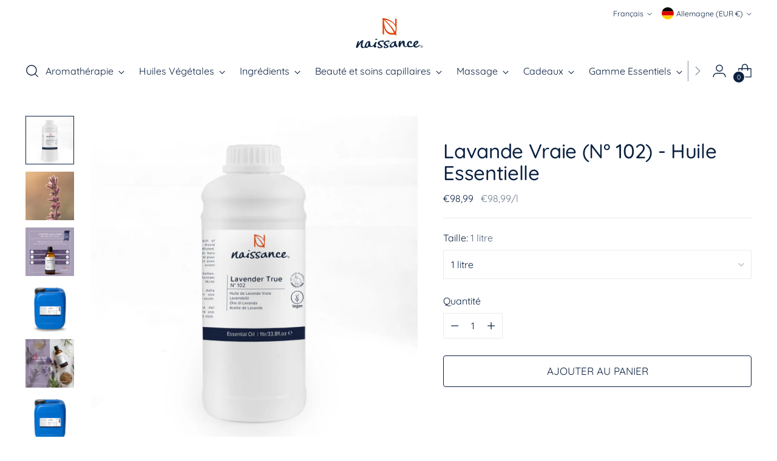

--- FILE ---
content_type: text/html; charset=utf-8
request_url: https://eu.naissance.com/fr/products/huile-essentielle-de-lavande-vraie-n-103
body_size: 80843
content:
<!doctype html>

<!--
  ___                 ___           ___           ___
       /  /\                     /__/\         /  /\         /  /\
      /  /:/_                    \  \:\       /  /:/        /  /::\
     /  /:/ /\  ___     ___       \  \:\     /  /:/        /  /:/\:\
    /  /:/ /:/ /__/\   /  /\  ___  \  \:\   /  /:/  ___   /  /:/  \:\
   /__/:/ /:/  \  \:\ /  /:/ /__/\  \__\:\ /__/:/  /  /\ /__/:/ \__\:\
   \  \:\/:/    \  \:\  /:/  \  \:\ /  /:/ \  \:\ /  /:/ \  \:\ /  /:/
    \  \::/      \  \:\/:/    \  \:\  /:/   \  \:\  /:/   \  \:\  /:/
     \  \:\       \  \::/      \  \:\/:/     \  \:\/:/     \  \:\/:/
      \  \:\       \__\/        \  \::/       \  \::/       \  \::/
       \__\/                     \__\/         \__\/         \__\/

  --------------------------------------------------------------------
  #  Stiletto v2.2.2
  #  Documentation: https://fluorescent.co/help/stiletto/
  #  Purchase: https://themes.shopify.com/themes/stiletto/
  #  A product by Fluorescent: https://fluorescent.co/
  --------------------------------------------------------------------
-->

<html class="no-js" lang="fr" style="--announcement-height: 1px;">
  <meta name="google-site-verification" content="P8ifi3pmSzCdKZ3LHrNY8UFw8MqDPk9GV1bJ_dpAVJY" />
  <head> 
    
    <script async src="//eu.naissance.com/cdn/shop/t/18/assets/avada-cookiebar-gcm-integration.js?v=164625284968656519421738245923"></script>
    <!-- Google Tag Manager -->
<script>(function(w,d,s,l,i){w[l]=w[l]||[];w[l].push({'gtm.start':
new Date().getTime(),event:'gtm.js'});var f=d.getElementsByTagName(s)[0],
j=d.createElement(s),dl=l!='dataLayer'?'&l='+l:'';j.async=true;j.src=
'https://www.googletagmanager.com/gtm.js?id='+i+dl;f.parentNode.insertBefore(j,f);
})(window,document,'script','dataLayer','GTM-5STTXFLT');</script>
<!-- End Google Tag Manager --><script id='em_product_variants' type='application/json'>
        [{"id":45888858390816,"title":"1 litre","option1":"1 litre","option2":null,"option3":null,"sku":"0102LAVTREOSUK01000FG","requires_shipping":true,"taxable":true,"featured_image":{"id":70444664226179,"product_id":8496960110880,"position":1,"created_at":"2024-09-23T14:03:50Z","updated_at":"2024-09-23T14:03:51Z","alt":null,"width":1600,"height":1600,"src":"\/\/eu.naissance.com\/cdn\/shop\/files\/1-lavender_true_1ltr_e3d7e3a3-f9e9-47f5-83f5-8bf89e6b0610.jpg?v=1727100231","variant_ids":[45888858390816]},"available":true,"name":"Lavande Vraie (N° 102) - Huile Essentielle - 1 litre","public_title":"1 litre","options":["1 litre"],"price":9899,"weight":1100,"compare_at_price":null,"inventory_management":"shopify","barcode":"5055416300560","featured_media":{"alt":null,"id":62307847700867,"position":1,"preview_image":{"aspect_ratio":1.0,"height":1600,"width":1600,"src":"\/\/eu.naissance.com\/cdn\/shop\/files\/1-lavender_true_1ltr_e3d7e3a3-f9e9-47f5-83f5-8bf89e6b0610.jpg?v=1727100231"}},"requires_selling_plan":false,"unit_price":9899,"unit_price_measurement":{"measured_type":"volume","quantity_value":"1.0","quantity_unit":"l","reference_value":1,"reference_unit":"l"},"selling_plan_allocations":[],"quantity_rule":{"min":1,"max":null,"increment":1}},{"id":47574385197344,"title":"5 Litre","option1":"5 Litre","option2":null,"option3":null,"sku":"0102LAVTREOSUK05000F","requires_shipping":true,"taxable":true,"featured_image":{"id":44235309842720,"product_id":8496960110880,"position":6,"created_at":"2024-02-09T10:28:47Z","updated_at":"2025-11-24T14:41:07Z","alt":null,"width":3204,"height":3204,"src":"\/\/eu.naissance.com\/cdn\/shop\/files\/1-lavendertrue5ltr_8bc1a208-f36a-4ce9-92ad-23bbdf5db7eb.jpg?v=1763995267","variant_ids":[47574385197344]},"available":true,"name":"Lavande Vraie (N° 102) - Huile Essentielle - 5 Litre","public_title":"5 Litre","options":["5 Litre"],"price":37999,"weight":5100,"compare_at_price":null,"inventory_management":"shopify","barcode":"","featured_media":{"alt":null,"id":36659174900000,"position":6,"preview_image":{"aspect_ratio":1.0,"height":3204,"width":3204,"src":"\/\/eu.naissance.com\/cdn\/shop\/files\/1-lavendertrue5ltr_8bc1a208-f36a-4ce9-92ad-23bbdf5db7eb.jpg?v=1763995267"}},"requires_selling_plan":false,"unit_price":7600,"unit_price_measurement":{"measured_type":"volume","quantity_value":"5.0","quantity_unit":"l","reference_value":1,"reference_unit":"l"},"selling_plan_allocations":[],"quantity_rule":{"min":1,"max":null,"increment":1}}]
    </script>
    <script id='em_product_selected_or_first_available_variant' type='application/json'>
        {"id":45888858390816,"title":"1 litre","option1":"1 litre","option2":null,"option3":null,"sku":"0102LAVTREOSUK01000FG","requires_shipping":true,"taxable":true,"featured_image":{"id":70444664226179,"product_id":8496960110880,"position":1,"created_at":"2024-09-23T14:03:50Z","updated_at":"2024-09-23T14:03:51Z","alt":null,"width":1600,"height":1600,"src":"\/\/eu.naissance.com\/cdn\/shop\/files\/1-lavender_true_1ltr_e3d7e3a3-f9e9-47f5-83f5-8bf89e6b0610.jpg?v=1727100231","variant_ids":[45888858390816]},"available":true,"name":"Lavande Vraie (N° 102) - Huile Essentielle - 1 litre","public_title":"1 litre","options":["1 litre"],"price":9899,"weight":1100,"compare_at_price":null,"inventory_management":"shopify","barcode":"5055416300560","featured_media":{"alt":null,"id":62307847700867,"position":1,"preview_image":{"aspect_ratio":1.0,"height":1600,"width":1600,"src":"\/\/eu.naissance.com\/cdn\/shop\/files\/1-lavender_true_1ltr_e3d7e3a3-f9e9-47f5-83f5-8bf89e6b0610.jpg?v=1727100231"}},"requires_selling_plan":false,"unit_price":9899,"unit_price_measurement":{"measured_type":"volume","quantity_value":"1.0","quantity_unit":"l","reference_value":1,"reference_unit":"l"},"selling_plan_allocations":[],"quantity_rule":{"min":1,"max":null,"increment":1}}
    </script>
 
<meta charset="UTF-8">
    <meta http-equiv="X-UA-Compatible" content="IE=edge,chrome=1">
    <meta name="viewport" content="width=device-width,initial-scale=1">
    




  <meta name="description" content="Naissance Huile Essentielle Véritable de Lavande 100% naturelle distillée à la vapeur. Polyvalent et populaire. Calmant, apaisant et relaxant. Sans cruauté envers les animaux et respectueux des végétaliens">



    <link rel="canonical" href="https://eu.naissance.com/fr/products/huile-essentielle-de-lavande-vraie-n-103">
    <link rel="preconnect" href="https://cdn.shopify.com" crossorigin><link rel="shortcut icon" href="//eu.naissance.com/cdn/shop/files/2_e8a7fd98-3325-44e8-818a-9d9465bfcf1e.png?crop=center&height=32&v=1741096949&width=32" type="image/png"><title>Lavande Vraie - Huile Essentielle - 100% Naturelle | Naissance
&ndash; Naissance EU</title>

    





  
  
  
  
  




<meta property="og:url" content="https://eu.naissance.com/fr/products/huile-essentielle-de-lavande-vraie-n-103">
<meta property="og:site_name" content="Naissance EU">
<meta property="og:type" content="product">
<meta property="og:title" content="Lavande Vraie (N° 102) - Huile Essentielle">
<meta property="og:description" content="Naissance Huile Essentielle Véritable de Lavande 100% naturelle distillée à la vapeur. Polyvalent et populaire. Calmant, apaisant et relaxant. Sans cruauté envers les animaux et respectueux des végétaliens">
<meta property="og:image" content="http://eu.naissance.com/cdn/shop/files/1-lavender_true_1ltr_e3d7e3a3-f9e9-47f5-83f5-8bf89e6b0610.jpg?v=1727100231&width=1024">
<meta property="og:image:secure_url" content="https://eu.naissance.com/cdn/shop/files/1-lavender_true_1ltr_e3d7e3a3-f9e9-47f5-83f5-8bf89e6b0610.jpg?v=1727100231&width=1024">
<meta property="og:price:amount" content="98,99">
<meta property="og:price:currency" content="EUR">

<meta name="twitter:title" content="Lavande Vraie (N° 102) - Huile Essentielle">
<meta name="twitter:description" content="Naissance Huile Essentielle Véritable de Lavande 100% naturelle distillée à la vapeur. Polyvalent et populaire. Calmant, apaisant et relaxant. Sans cruauté envers les animaux et respectueux des végétaliens">
<meta name="twitter:card" content="summary_large_image">
<meta name="twitter:image" content="https://eu.naissance.com/cdn/shop/files/1-lavender_true_1ltr_e3d7e3a3-f9e9-47f5-83f5-8bf89e6b0610.jpg?v=1727100231&width=1024">
<meta name="twitter:image:width" content="480">
<meta name="twitter:image:height" content="480">


    <script>
  console.log('Stiletto v2.2.2 by Fluorescent');

  document.documentElement.className = document.documentElement.className.replace('no-js', '');
  if (window.matchMedia(`(prefers-reduced-motion: reduce)`) === true || window.matchMedia(`(prefers-reduced-motion: reduce)`).matches === true) {
    document.documentElement.classList.add('prefers-reduced-motion');
  } else {
    document.documentElement.classList.add('do-anim');
  }

  window.theme = {
    version: 'v2.2.2',
    themeName: 'Stiletto',
    moneyFormat: "€{{amount_with_comma_separator}}",
    strings: {
      name: "Naissance EU",
      accessibility: {
        play_video: "Jouer",
        pause_video: "Pause",
        range_lower: "Plus bas",
        range_upper: "Upper"
      },
      product: {
        no_shipping_rates: "Tarif de livraison indisponible",
        country_placeholder: "Pays\/Région",
        review: "Écrire un commentaire"
      },
      products: {
        product: {
          unavailable: "Indisponible",
          unitPrice: "Prix ​​à l\u0026#39;unité",
          unitPriceSeparator: "Par",
          sku: "SKU"
        }
      },
      cart: {
        editCartNote: "Modifier les notes de commande",
        addCartNote: "Ajouter une note à votre commande",
        quantityError: "Vous avez le nombre maximum de ce produit dans votre panier."
      },
      pagination: {
        viewing: "Vous regardez {{ of }} de {{ total }}",
        products: "produits",
        results: "Résultats"
      }
    },
    routes: {
      root: "/fr",
      cart: {
        base: "/fr/cart",
        add: "/fr/cart/add",
        change: "/fr/cart/change",
        update: "/fr/cart/update",
        clear: "/fr/cart/clear",
        // Manual routes until Shopify adds support
        shipping: "/fr/cart/shipping_rates",
      },
      // Manual routes until Shopify adds support
      products: "/fr/products",
      productRecommendations: "/fr/recommendations/products",
      predictive_search_url: '/fr/search/suggest',
    },
    icons: {
      chevron: "\u003cspan class=\"icon icon-new icon-chevron \"\u003e\n  \u003csvg viewBox=\"0 0 24 24\" fill=\"none\" xmlns=\"http:\/\/www.w3.org\/2000\/svg\"\u003e\u003cpath d=\"M1.875 7.438 12 17.563 22.125 7.438\" stroke=\"currentColor\" stroke-width=\"2\"\/\u003e\u003c\/svg\u003e\n\u003c\/span\u003e\n\n",
      close: "\u003cspan class=\"icon icon-new icon-close \"\u003e\n  \u003csvg viewBox=\"0 0 24 24\" fill=\"none\" xmlns=\"http:\/\/www.w3.org\/2000\/svg\"\u003e\u003cpath d=\"M2.66 1.34 2 .68.68 2l.66.66 1.32-1.32zm18.68 21.32.66.66L23.32 22l-.66-.66-1.32 1.32zm1.32-20 .66-.66L22 .68l-.66.66 1.32 1.32zM1.34 21.34.68 22 2 23.32l.66-.66-1.32-1.32zm0-18.68 10 10 1.32-1.32-10-10-1.32 1.32zm11.32 10 10-10-1.32-1.32-10 10 1.32 1.32zm-1.32-1.32-10 10 1.32 1.32 10-10-1.32-1.32zm0 1.32 10 10 1.32-1.32-10-10-1.32 1.32z\" fill=\"currentColor\"\/\u003e\u003c\/svg\u003e\n\u003c\/span\u003e\n\n",
      zoom: "\u003cspan class=\"icon icon-new icon-zoom \"\u003e\n  \u003csvg viewBox=\"0 0 24 24\" fill=\"none\" xmlns=\"http:\/\/www.w3.org\/2000\/svg\"\u003e\u003cpath d=\"M10.3,19.71c5.21,0,9.44-4.23,9.44-9.44S15.51,.83,10.3,.83,.86,5.05,.86,10.27s4.23,9.44,9.44,9.44Z\" fill=\"none\" stroke=\"currentColor\" stroke-linecap=\"round\" stroke-miterlimit=\"10\" stroke-width=\"1.63\"\/\u003e\n          \u003cpath d=\"M5.05,10.27H15.54\" fill=\"none\" stroke=\"currentColor\" stroke-miterlimit=\"10\" stroke-width=\"1.63\"\/\u003e\n          \u003cpath class=\"cross-up\" d=\"M10.3,5.02V15.51\" fill=\"none\" stroke=\"currentColor\" stroke-miterlimit=\"10\" stroke-width=\"1.63\"\/\u003e\n          \u003cpath d=\"M16.92,16.9l6.49,6.49\" fill=\"none\" stroke=\"currentColor\" stroke-miterlimit=\"10\" stroke-width=\"1.63\"\/\u003e\u003c\/svg\u003e\n\u003c\/span\u003e\n\n"
    },
    coreData: {
      n: "Stiletto",
      v: "v2.2.2",
    }
  }

  
    window.theme.allCountryOptionTags = "\u003coption value=\"United States\" data-provinces=\"[[\u0026quot;Alabama\u0026quot;,\u0026quot;Alabama\u0026quot;],[\u0026quot;Alaska\u0026quot;,\u0026quot;Alaska\u0026quot;],[\u0026quot;American Samoa\u0026quot;,\u0026quot;Samoa américaines\u0026quot;],[\u0026quot;Arizona\u0026quot;,\u0026quot;Arizona\u0026quot;],[\u0026quot;Arkansas\u0026quot;,\u0026quot;Arkansas\u0026quot;],[\u0026quot;Armed Forces Americas\u0026quot;,\u0026quot;Forces armées des Amériques\u0026quot;],[\u0026quot;Armed Forces Europe\u0026quot;,\u0026quot;Forces armées d\u0026#39;Europe\u0026quot;],[\u0026quot;Armed Forces Pacific\u0026quot;,\u0026quot;Forces armées du Pacifique\u0026quot;],[\u0026quot;California\u0026quot;,\u0026quot;Californie\u0026quot;],[\u0026quot;Colorado\u0026quot;,\u0026quot;Colorado\u0026quot;],[\u0026quot;Connecticut\u0026quot;,\u0026quot;Connecticut\u0026quot;],[\u0026quot;Delaware\u0026quot;,\u0026quot;Delaware\u0026quot;],[\u0026quot;District of Columbia\u0026quot;,\u0026quot;Washington\u0026quot;],[\u0026quot;Federated States of Micronesia\u0026quot;,\u0026quot;Micronésie\u0026quot;],[\u0026quot;Florida\u0026quot;,\u0026quot;Floride\u0026quot;],[\u0026quot;Georgia\u0026quot;,\u0026quot;Géorgie\u0026quot;],[\u0026quot;Guam\u0026quot;,\u0026quot;Guam\u0026quot;],[\u0026quot;Hawaii\u0026quot;,\u0026quot;Hawaï\u0026quot;],[\u0026quot;Idaho\u0026quot;,\u0026quot;Idaho\u0026quot;],[\u0026quot;Illinois\u0026quot;,\u0026quot;Illinois\u0026quot;],[\u0026quot;Indiana\u0026quot;,\u0026quot;Indiana\u0026quot;],[\u0026quot;Iowa\u0026quot;,\u0026quot;Iowa\u0026quot;],[\u0026quot;Kansas\u0026quot;,\u0026quot;Kansas\u0026quot;],[\u0026quot;Kentucky\u0026quot;,\u0026quot;Kentucky\u0026quot;],[\u0026quot;Louisiana\u0026quot;,\u0026quot;Louisiane\u0026quot;],[\u0026quot;Maine\u0026quot;,\u0026quot;Maine\u0026quot;],[\u0026quot;Marshall Islands\u0026quot;,\u0026quot;Îles Marshall\u0026quot;],[\u0026quot;Maryland\u0026quot;,\u0026quot;Maryland\u0026quot;],[\u0026quot;Massachusetts\u0026quot;,\u0026quot;Massachusetts\u0026quot;],[\u0026quot;Michigan\u0026quot;,\u0026quot;Michigan\u0026quot;],[\u0026quot;Minnesota\u0026quot;,\u0026quot;Minnesota\u0026quot;],[\u0026quot;Mississippi\u0026quot;,\u0026quot;Mississippi\u0026quot;],[\u0026quot;Missouri\u0026quot;,\u0026quot;Missouri\u0026quot;],[\u0026quot;Montana\u0026quot;,\u0026quot;Montana\u0026quot;],[\u0026quot;Nebraska\u0026quot;,\u0026quot;Nebraska\u0026quot;],[\u0026quot;Nevada\u0026quot;,\u0026quot;Nevada\u0026quot;],[\u0026quot;New Hampshire\u0026quot;,\u0026quot;New Hampshire\u0026quot;],[\u0026quot;New Jersey\u0026quot;,\u0026quot;New Jersey\u0026quot;],[\u0026quot;New Mexico\u0026quot;,\u0026quot;Nouveau-Mexique\u0026quot;],[\u0026quot;New York\u0026quot;,\u0026quot;New York\u0026quot;],[\u0026quot;North Carolina\u0026quot;,\u0026quot;Caroline du Nord\u0026quot;],[\u0026quot;North Dakota\u0026quot;,\u0026quot;Dakota du Nord\u0026quot;],[\u0026quot;Northern Mariana Islands\u0026quot;,\u0026quot;Îles Mariannes du Nord\u0026quot;],[\u0026quot;Ohio\u0026quot;,\u0026quot;Ohio\u0026quot;],[\u0026quot;Oklahoma\u0026quot;,\u0026quot;Oklahoma\u0026quot;],[\u0026quot;Oregon\u0026quot;,\u0026quot;Oregon\u0026quot;],[\u0026quot;Palau\u0026quot;,\u0026quot;Palaos\u0026quot;],[\u0026quot;Pennsylvania\u0026quot;,\u0026quot;Pennsylvanie\u0026quot;],[\u0026quot;Puerto Rico\u0026quot;,\u0026quot;Porto Rico\u0026quot;],[\u0026quot;Rhode Island\u0026quot;,\u0026quot;Rhode Island\u0026quot;],[\u0026quot;South Carolina\u0026quot;,\u0026quot;Caroline du Sud\u0026quot;],[\u0026quot;South Dakota\u0026quot;,\u0026quot;Dakota du Sud\u0026quot;],[\u0026quot;Tennessee\u0026quot;,\u0026quot;Tennessee\u0026quot;],[\u0026quot;Texas\u0026quot;,\u0026quot;Texas\u0026quot;],[\u0026quot;Utah\u0026quot;,\u0026quot;Utah\u0026quot;],[\u0026quot;Vermont\u0026quot;,\u0026quot;Vermont\u0026quot;],[\u0026quot;Virgin Islands\u0026quot;,\u0026quot;Îles Vierges des États-Unis\u0026quot;],[\u0026quot;Virginia\u0026quot;,\u0026quot;Virginie\u0026quot;],[\u0026quot;Washington\u0026quot;,\u0026quot;État de Washington\u0026quot;],[\u0026quot;West Virginia\u0026quot;,\u0026quot;Virginie-Occidentale\u0026quot;],[\u0026quot;Wisconsin\u0026quot;,\u0026quot;Wisconsin\u0026quot;],[\u0026quot;Wyoming\u0026quot;,\u0026quot;Wyoming\u0026quot;]]\"\u003eÉtats-Unis\u003c\/option\u003e\n\u003coption value=\"Switzerland\" data-provinces=\"[]\"\u003eSuisse\u003c\/option\u003e\n\u003coption value=\"Norway\" data-provinces=\"[]\"\u003eNorvège\u003c\/option\u003e\n\u003coption value=\"Brazil\" data-provinces=\"[[\u0026quot;Acre\u0026quot;,\u0026quot;Acre\u0026quot;],[\u0026quot;Alagoas\u0026quot;,\u0026quot;Alagoas\u0026quot;],[\u0026quot;Amapá\u0026quot;,\u0026quot;Amapá\u0026quot;],[\u0026quot;Amazonas\u0026quot;,\u0026quot;Amazonas\u0026quot;],[\u0026quot;Bahia\u0026quot;,\u0026quot;Bahia\u0026quot;],[\u0026quot;Ceará\u0026quot;,\u0026quot;Ceará\u0026quot;],[\u0026quot;Distrito Federal\u0026quot;,\u0026quot;District Fédéral\u0026quot;],[\u0026quot;Espírito Santo\u0026quot;,\u0026quot;Espírito Santo\u0026quot;],[\u0026quot;Goiás\u0026quot;,\u0026quot;Goiás\u0026quot;],[\u0026quot;Maranhão\u0026quot;,\u0026quot;Maranhão\u0026quot;],[\u0026quot;Mato Grosso\u0026quot;,\u0026quot;Mato Grosso\u0026quot;],[\u0026quot;Mato Grosso do Sul\u0026quot;,\u0026quot;Mato Grosso do Sul\u0026quot;],[\u0026quot;Minas Gerais\u0026quot;,\u0026quot;Minas Gerais\u0026quot;],[\u0026quot;Paraná\u0026quot;,\u0026quot;Paraná\u0026quot;],[\u0026quot;Paraíba\u0026quot;,\u0026quot;Paraíba\u0026quot;],[\u0026quot;Pará\u0026quot;,\u0026quot;Pará\u0026quot;],[\u0026quot;Pernambuco\u0026quot;,\u0026quot;Pernambouc\u0026quot;],[\u0026quot;Piauí\u0026quot;,\u0026quot;Piauí\u0026quot;],[\u0026quot;Rio Grande do Norte\u0026quot;,\u0026quot;Rio Grande do Norte\u0026quot;],[\u0026quot;Rio Grande do Sul\u0026quot;,\u0026quot;Rio Grande do Sul\u0026quot;],[\u0026quot;Rio de Janeiro\u0026quot;,\u0026quot;État de Rio de Janeiro\u0026quot;],[\u0026quot;Rondônia\u0026quot;,\u0026quot;Rondônia\u0026quot;],[\u0026quot;Roraima\u0026quot;,\u0026quot;Roraima\u0026quot;],[\u0026quot;Santa Catarina\u0026quot;,\u0026quot;Santa Catarina\u0026quot;],[\u0026quot;Sergipe\u0026quot;,\u0026quot;Sergipe\u0026quot;],[\u0026quot;São Paulo\u0026quot;,\u0026quot;État de São Paulo\u0026quot;],[\u0026quot;Tocantins\u0026quot;,\u0026quot;Tocantins\u0026quot;]]\"\u003eBrésil\u003c\/option\u003e\n\u003coption value=\"---\" data-provinces=\"[]\"\u003e---\u003c\/option\u003e\n\u003coption value=\"Afghanistan\" data-provinces=\"[]\"\u003eAfghanistan\u003c\/option\u003e\n\u003coption value=\"South Africa\" data-provinces=\"[[\u0026quot;Eastern Cape\u0026quot;,\u0026quot;Cap oriental\u0026quot;],[\u0026quot;Free State\u0026quot;,\u0026quot;État-Libre\u0026quot;],[\u0026quot;Gauteng\u0026quot;,\u0026quot;Gauteng\u0026quot;],[\u0026quot;KwaZulu-Natal\u0026quot;,\u0026quot;KwaZulu-Natal\u0026quot;],[\u0026quot;Limpopo\u0026quot;,\u0026quot;Limpopo\u0026quot;],[\u0026quot;Mpumalanga\u0026quot;,\u0026quot;Mpumalanga\u0026quot;],[\u0026quot;North West\u0026quot;,\u0026quot;Nord-Ouest\u0026quot;],[\u0026quot;Northern Cape\u0026quot;,\u0026quot;Cap du Nord\u0026quot;],[\u0026quot;Western Cape\u0026quot;,\u0026quot;Cap occidental\u0026quot;]]\"\u003eAfrique du Sud\u003c\/option\u003e\n\u003coption value=\"Albania\" data-provinces=\"[]\"\u003eAlbanie\u003c\/option\u003e\n\u003coption value=\"Algeria\" data-provinces=\"[]\"\u003eAlgérie\u003c\/option\u003e\n\u003coption value=\"Germany\" data-provinces=\"[]\"\u003eAllemagne\u003c\/option\u003e\n\u003coption value=\"Andorra\" data-provinces=\"[]\"\u003eAndorre\u003c\/option\u003e\n\u003coption value=\"Angola\" data-provinces=\"[]\"\u003eAngola\u003c\/option\u003e\n\u003coption value=\"Anguilla\" data-provinces=\"[]\"\u003eAnguilla\u003c\/option\u003e\n\u003coption value=\"Antigua And Barbuda\" data-provinces=\"[]\"\u003eAntigua-et-Barbuda\u003c\/option\u003e\n\u003coption value=\"Saudi Arabia\" data-provinces=\"[]\"\u003eArabie saoudite\u003c\/option\u003e\n\u003coption value=\"Argentina\" data-provinces=\"[[\u0026quot;Buenos Aires\u0026quot;,\u0026quot;province de Buenos Aires\u0026quot;],[\u0026quot;Catamarca\u0026quot;,\u0026quot;province de Catamarca\u0026quot;],[\u0026quot;Chaco\u0026quot;,\u0026quot;province du Chaco\u0026quot;],[\u0026quot;Chubut\u0026quot;,\u0026quot;province de Chubut\u0026quot;],[\u0026quot;Ciudad Autónoma de Buenos Aires\u0026quot;,\u0026quot;ville Autonome de Buenos Aires\u0026quot;],[\u0026quot;Corrientes\u0026quot;,\u0026quot;province de Corrientes\u0026quot;],[\u0026quot;Córdoba\u0026quot;,\u0026quot;province de Córdoba\u0026quot;],[\u0026quot;Entre Ríos\u0026quot;,\u0026quot;province d’Entre Ríos\u0026quot;],[\u0026quot;Formosa\u0026quot;,\u0026quot;province de Formosa\u0026quot;],[\u0026quot;Jujuy\u0026quot;,\u0026quot;province de Jujuy\u0026quot;],[\u0026quot;La Pampa\u0026quot;,\u0026quot;province de La Pampa\u0026quot;],[\u0026quot;La Rioja\u0026quot;,\u0026quot;province de La Rioja\u0026quot;],[\u0026quot;Mendoza\u0026quot;,\u0026quot;province de Mendoza\u0026quot;],[\u0026quot;Misiones\u0026quot;,\u0026quot;province de Misiones\u0026quot;],[\u0026quot;Neuquén\u0026quot;,\u0026quot;province de Neuquén\u0026quot;],[\u0026quot;Río Negro\u0026quot;,\u0026quot;province de Río Negro\u0026quot;],[\u0026quot;Salta\u0026quot;,\u0026quot;province de Salta\u0026quot;],[\u0026quot;San Juan\u0026quot;,\u0026quot;province de San Juan\u0026quot;],[\u0026quot;San Luis\u0026quot;,\u0026quot;province de San Luis\u0026quot;],[\u0026quot;Santa Cruz\u0026quot;,\u0026quot;province de Santa Cruz\u0026quot;],[\u0026quot;Santa Fe\u0026quot;,\u0026quot;province de Santa Fe\u0026quot;],[\u0026quot;Santiago Del Estero\u0026quot;,\u0026quot;Santiago del Estero\u0026quot;],[\u0026quot;Tierra Del Fuego\u0026quot;,\u0026quot;Terre de Feu, Antarctique et Îles de l’Atlantique Sud\u0026quot;],[\u0026quot;Tucumán\u0026quot;,\u0026quot;province de Tucumán\u0026quot;]]\"\u003eArgentine\u003c\/option\u003e\n\u003coption value=\"Armenia\" data-provinces=\"[]\"\u003eArménie\u003c\/option\u003e\n\u003coption value=\"Aruba\" data-provinces=\"[]\"\u003eAruba\u003c\/option\u003e\n\u003coption value=\"Australia\" data-provinces=\"[[\u0026quot;Australian Capital Territory\u0026quot;,\u0026quot;Territoire de la capitale australienne\u0026quot;],[\u0026quot;New South Wales\u0026quot;,\u0026quot;Nouvelle-Galles du Sud\u0026quot;],[\u0026quot;Northern Territory\u0026quot;,\u0026quot;Territoire du Nord\u0026quot;],[\u0026quot;Queensland\u0026quot;,\u0026quot;Queensland\u0026quot;],[\u0026quot;South Australia\u0026quot;,\u0026quot;Australie-Méridionale\u0026quot;],[\u0026quot;Tasmania\u0026quot;,\u0026quot;Tasmanie\u0026quot;],[\u0026quot;Victoria\u0026quot;,\u0026quot;Victoria\u0026quot;],[\u0026quot;Western Australia\u0026quot;,\u0026quot;Australie-Occidentale\u0026quot;]]\"\u003eAustralie\u003c\/option\u003e\n\u003coption value=\"Austria\" data-provinces=\"[]\"\u003eAutriche\u003c\/option\u003e\n\u003coption value=\"Azerbaijan\" data-provinces=\"[]\"\u003eAzerbaïdjan\u003c\/option\u003e\n\u003coption value=\"Bahamas\" data-provinces=\"[]\"\u003eBahamas\u003c\/option\u003e\n\u003coption value=\"Bahrain\" data-provinces=\"[]\"\u003eBahreïn\u003c\/option\u003e\n\u003coption value=\"Bangladesh\" data-provinces=\"[]\"\u003eBangladesh\u003c\/option\u003e\n\u003coption value=\"Barbados\" data-provinces=\"[]\"\u003eBarbade\u003c\/option\u003e\n\u003coption value=\"Belgium\" data-provinces=\"[]\"\u003eBelgique\u003c\/option\u003e\n\u003coption value=\"Belize\" data-provinces=\"[]\"\u003eBelize\u003c\/option\u003e\n\u003coption value=\"Benin\" data-provinces=\"[]\"\u003eBénin\u003c\/option\u003e\n\u003coption value=\"Bermuda\" data-provinces=\"[]\"\u003eBermudes\u003c\/option\u003e\n\u003coption value=\"Bhutan\" data-provinces=\"[]\"\u003eBhoutan\u003c\/option\u003e\n\u003coption value=\"Belarus\" data-provinces=\"[]\"\u003eBiélorussie\u003c\/option\u003e\n\u003coption value=\"Bolivia\" data-provinces=\"[]\"\u003eBolivie\u003c\/option\u003e\n\u003coption value=\"Bosnia And Herzegovina\" data-provinces=\"[]\"\u003eBosnie-Herzégovine\u003c\/option\u003e\n\u003coption value=\"Botswana\" data-provinces=\"[]\"\u003eBotswana\u003c\/option\u003e\n\u003coption value=\"Brazil\" data-provinces=\"[[\u0026quot;Acre\u0026quot;,\u0026quot;Acre\u0026quot;],[\u0026quot;Alagoas\u0026quot;,\u0026quot;Alagoas\u0026quot;],[\u0026quot;Amapá\u0026quot;,\u0026quot;Amapá\u0026quot;],[\u0026quot;Amazonas\u0026quot;,\u0026quot;Amazonas\u0026quot;],[\u0026quot;Bahia\u0026quot;,\u0026quot;Bahia\u0026quot;],[\u0026quot;Ceará\u0026quot;,\u0026quot;Ceará\u0026quot;],[\u0026quot;Distrito Federal\u0026quot;,\u0026quot;District Fédéral\u0026quot;],[\u0026quot;Espírito Santo\u0026quot;,\u0026quot;Espírito Santo\u0026quot;],[\u0026quot;Goiás\u0026quot;,\u0026quot;Goiás\u0026quot;],[\u0026quot;Maranhão\u0026quot;,\u0026quot;Maranhão\u0026quot;],[\u0026quot;Mato Grosso\u0026quot;,\u0026quot;Mato Grosso\u0026quot;],[\u0026quot;Mato Grosso do Sul\u0026quot;,\u0026quot;Mato Grosso do Sul\u0026quot;],[\u0026quot;Minas Gerais\u0026quot;,\u0026quot;Minas Gerais\u0026quot;],[\u0026quot;Paraná\u0026quot;,\u0026quot;Paraná\u0026quot;],[\u0026quot;Paraíba\u0026quot;,\u0026quot;Paraíba\u0026quot;],[\u0026quot;Pará\u0026quot;,\u0026quot;Pará\u0026quot;],[\u0026quot;Pernambuco\u0026quot;,\u0026quot;Pernambouc\u0026quot;],[\u0026quot;Piauí\u0026quot;,\u0026quot;Piauí\u0026quot;],[\u0026quot;Rio Grande do Norte\u0026quot;,\u0026quot;Rio Grande do Norte\u0026quot;],[\u0026quot;Rio Grande do Sul\u0026quot;,\u0026quot;Rio Grande do Sul\u0026quot;],[\u0026quot;Rio de Janeiro\u0026quot;,\u0026quot;État de Rio de Janeiro\u0026quot;],[\u0026quot;Rondônia\u0026quot;,\u0026quot;Rondônia\u0026quot;],[\u0026quot;Roraima\u0026quot;,\u0026quot;Roraima\u0026quot;],[\u0026quot;Santa Catarina\u0026quot;,\u0026quot;Santa Catarina\u0026quot;],[\u0026quot;Sergipe\u0026quot;,\u0026quot;Sergipe\u0026quot;],[\u0026quot;São Paulo\u0026quot;,\u0026quot;État de São Paulo\u0026quot;],[\u0026quot;Tocantins\u0026quot;,\u0026quot;Tocantins\u0026quot;]]\"\u003eBrésil\u003c\/option\u003e\n\u003coption value=\"Brunei\" data-provinces=\"[]\"\u003eBrunei\u003c\/option\u003e\n\u003coption value=\"Bulgaria\" data-provinces=\"[]\"\u003eBulgarie\u003c\/option\u003e\n\u003coption value=\"Burkina Faso\" data-provinces=\"[]\"\u003eBurkina Faso\u003c\/option\u003e\n\u003coption value=\"Burundi\" data-provinces=\"[]\"\u003eBurundi\u003c\/option\u003e\n\u003coption value=\"Cambodia\" data-provinces=\"[]\"\u003eCambodge\u003c\/option\u003e\n\u003coption value=\"Republic of Cameroon\" data-provinces=\"[]\"\u003eCameroun\u003c\/option\u003e\n\u003coption value=\"Canada\" data-provinces=\"[[\u0026quot;Alberta\u0026quot;,\u0026quot;Alberta\u0026quot;],[\u0026quot;British Columbia\u0026quot;,\u0026quot;Colombie-Britannique\u0026quot;],[\u0026quot;Manitoba\u0026quot;,\u0026quot;Manitoba\u0026quot;],[\u0026quot;New Brunswick\u0026quot;,\u0026quot;Nouveau-Brunswick\u0026quot;],[\u0026quot;Newfoundland and Labrador\u0026quot;,\u0026quot;Terre-Neuve-et-Labrador\u0026quot;],[\u0026quot;Northwest Territories\u0026quot;,\u0026quot;Territoires du Nord-Ouest\u0026quot;],[\u0026quot;Nova Scotia\u0026quot;,\u0026quot;Nouvelle-Écosse\u0026quot;],[\u0026quot;Nunavut\u0026quot;,\u0026quot;Nunavut\u0026quot;],[\u0026quot;Ontario\u0026quot;,\u0026quot;Ontario\u0026quot;],[\u0026quot;Prince Edward Island\u0026quot;,\u0026quot;Île-du-Prince-Édouard\u0026quot;],[\u0026quot;Quebec\u0026quot;,\u0026quot;Québec\u0026quot;],[\u0026quot;Saskatchewan\u0026quot;,\u0026quot;Saskatchewan\u0026quot;],[\u0026quot;Yukon\u0026quot;,\u0026quot;Yukon\u0026quot;]]\"\u003eCanada\u003c\/option\u003e\n\u003coption value=\"Cape Verde\" data-provinces=\"[]\"\u003eCap-Vert\u003c\/option\u003e\n\u003coption value=\"Chile\" data-provinces=\"[[\u0026quot;Antofagasta\u0026quot;,\u0026quot;Région d’Antofagasta\u0026quot;],[\u0026quot;Araucanía\u0026quot;,\u0026quot;Région d’Araucanie\u0026quot;],[\u0026quot;Arica and Parinacota\u0026quot;,\u0026quot;Région d’Arica et Parinacota\u0026quot;],[\u0026quot;Atacama\u0026quot;,\u0026quot;Région d’Atacama\u0026quot;],[\u0026quot;Aysén\u0026quot;,\u0026quot;Région Aisén del General Carlos Ibáñez del Campo\u0026quot;],[\u0026quot;Biobío\u0026quot;,\u0026quot;Région du Biobío\u0026quot;],[\u0026quot;Coquimbo\u0026quot;,\u0026quot;Région de Coquimbo\u0026quot;],[\u0026quot;Los Lagos\u0026quot;,\u0026quot;Région des Lacs\u0026quot;],[\u0026quot;Los Ríos\u0026quot;,\u0026quot;Région des Fleuves\u0026quot;],[\u0026quot;Magallanes\u0026quot;,\u0026quot;Région de Magallanes et de l’Antarctique chilien\u0026quot;],[\u0026quot;Maule\u0026quot;,\u0026quot;Région du Maule\u0026quot;],[\u0026quot;O\u0026#39;Higgins\u0026quot;,\u0026quot;Région du Libertador General Bernardo O’Higgins\u0026quot;],[\u0026quot;Santiago\u0026quot;,\u0026quot;Région métropolitaine de Santiago\u0026quot;],[\u0026quot;Tarapacá\u0026quot;,\u0026quot;Région de Tarapacá\u0026quot;],[\u0026quot;Valparaíso\u0026quot;,\u0026quot;Région de Valparaíso\u0026quot;],[\u0026quot;Ñuble\u0026quot;,\u0026quot;Région de Ñuble\u0026quot;]]\"\u003eChili\u003c\/option\u003e\n\u003coption value=\"China\" data-provinces=\"[[\u0026quot;Anhui\u0026quot;,\u0026quot;Anhui\u0026quot;],[\u0026quot;Beijing\u0026quot;,\u0026quot;Pékin\u0026quot;],[\u0026quot;Chongqing\u0026quot;,\u0026quot;Chongqing\u0026quot;],[\u0026quot;Fujian\u0026quot;,\u0026quot;Fujian\u0026quot;],[\u0026quot;Gansu\u0026quot;,\u0026quot;Gansu\u0026quot;],[\u0026quot;Guangdong\u0026quot;,\u0026quot;Guangdong\u0026quot;],[\u0026quot;Guangxi\u0026quot;,\u0026quot;Guangxi\u0026quot;],[\u0026quot;Guizhou\u0026quot;,\u0026quot;Guizhou\u0026quot;],[\u0026quot;Hainan\u0026quot;,\u0026quot;Hainan\u0026quot;],[\u0026quot;Hebei\u0026quot;,\u0026quot;Hebei\u0026quot;],[\u0026quot;Heilongjiang\u0026quot;,\u0026quot;Heilongjiang\u0026quot;],[\u0026quot;Henan\u0026quot;,\u0026quot;Henan\u0026quot;],[\u0026quot;Hubei\u0026quot;,\u0026quot;Hubei\u0026quot;],[\u0026quot;Hunan\u0026quot;,\u0026quot;Hunan\u0026quot;],[\u0026quot;Inner Mongolia\u0026quot;,\u0026quot;Mongolie-Intérieure\u0026quot;],[\u0026quot;Jiangsu\u0026quot;,\u0026quot;Jiangsu\u0026quot;],[\u0026quot;Jiangxi\u0026quot;,\u0026quot;Jiangxi\u0026quot;],[\u0026quot;Jilin\u0026quot;,\u0026quot;Jilin\u0026quot;],[\u0026quot;Liaoning\u0026quot;,\u0026quot;Liaoning\u0026quot;],[\u0026quot;Ningxia\u0026quot;,\u0026quot;Níngxià\u0026quot;],[\u0026quot;Qinghai\u0026quot;,\u0026quot;Qinghai\u0026quot;],[\u0026quot;Shaanxi\u0026quot;,\u0026quot;Shaanxi\u0026quot;],[\u0026quot;Shandong\u0026quot;,\u0026quot;Shandong\u0026quot;],[\u0026quot;Shanghai\u0026quot;,\u0026quot;Shanghai\u0026quot;],[\u0026quot;Shanxi\u0026quot;,\u0026quot;Shanxi\u0026quot;],[\u0026quot;Sichuan\u0026quot;,\u0026quot;Sichuan\u0026quot;],[\u0026quot;Tianjin\u0026quot;,\u0026quot;Tianjin\u0026quot;],[\u0026quot;Xinjiang\u0026quot;,\u0026quot;Xinjiang\u0026quot;],[\u0026quot;Xizang\u0026quot;,\u0026quot;Région autonome du Tibet\u0026quot;],[\u0026quot;Yunnan\u0026quot;,\u0026quot;Yunnan\u0026quot;],[\u0026quot;Zhejiang\u0026quot;,\u0026quot;Zhejiang\u0026quot;]]\"\u003eChine\u003c\/option\u003e\n\u003coption value=\"Cyprus\" data-provinces=\"[]\"\u003eChypre\u003c\/option\u003e\n\u003coption value=\"Colombia\" data-provinces=\"[[\u0026quot;Amazonas\u0026quot;,\u0026quot;Amazonas\u0026quot;],[\u0026quot;Antioquia\u0026quot;,\u0026quot;Antioquia\u0026quot;],[\u0026quot;Arauca\u0026quot;,\u0026quot;Arauca\u0026quot;],[\u0026quot;Atlántico\u0026quot;,\u0026quot;Atlántico\u0026quot;],[\u0026quot;Bogotá, D.C.\u0026quot;,\u0026quot;Bogota\u0026quot;],[\u0026quot;Bolívar\u0026quot;,\u0026quot;Bolívar\u0026quot;],[\u0026quot;Boyacá\u0026quot;,\u0026quot;Boyacá\u0026quot;],[\u0026quot;Caldas\u0026quot;,\u0026quot;Caldas\u0026quot;],[\u0026quot;Caquetá\u0026quot;,\u0026quot;Caquetá\u0026quot;],[\u0026quot;Casanare\u0026quot;,\u0026quot;Casanare\u0026quot;],[\u0026quot;Cauca\u0026quot;,\u0026quot;Cauca\u0026quot;],[\u0026quot;Cesar\u0026quot;,\u0026quot;Cesar\u0026quot;],[\u0026quot;Chocó\u0026quot;,\u0026quot;Chocó\u0026quot;],[\u0026quot;Cundinamarca\u0026quot;,\u0026quot;Cundinamarca\u0026quot;],[\u0026quot;Córdoba\u0026quot;,\u0026quot;Córdoba\u0026quot;],[\u0026quot;Guainía\u0026quot;,\u0026quot;Guainía\u0026quot;],[\u0026quot;Guaviare\u0026quot;,\u0026quot;Guaviare\u0026quot;],[\u0026quot;Huila\u0026quot;,\u0026quot;Huila\u0026quot;],[\u0026quot;La Guajira\u0026quot;,\u0026quot;La Guajira\u0026quot;],[\u0026quot;Magdalena\u0026quot;,\u0026quot;Magdalena\u0026quot;],[\u0026quot;Meta\u0026quot;,\u0026quot;Meta\u0026quot;],[\u0026quot;Nariño\u0026quot;,\u0026quot;Nariño\u0026quot;],[\u0026quot;Norte de Santander\u0026quot;,\u0026quot;Norte de Santander\u0026quot;],[\u0026quot;Putumayo\u0026quot;,\u0026quot;Putumayo\u0026quot;],[\u0026quot;Quindío\u0026quot;,\u0026quot;Quindío\u0026quot;],[\u0026quot;Risaralda\u0026quot;,\u0026quot;Risaralda\u0026quot;],[\u0026quot;San Andrés, Providencia y Santa Catalina\u0026quot;,\u0026quot;Archipel de San Andrés, Providencia et Santa Catalina\u0026quot;],[\u0026quot;Santander\u0026quot;,\u0026quot;Santander\u0026quot;],[\u0026quot;Sucre\u0026quot;,\u0026quot;Sucre\u0026quot;],[\u0026quot;Tolima\u0026quot;,\u0026quot;Tolima\u0026quot;],[\u0026quot;Valle del Cauca\u0026quot;,\u0026quot;Valle del Cauca\u0026quot;],[\u0026quot;Vaupés\u0026quot;,\u0026quot;Vaupés\u0026quot;],[\u0026quot;Vichada\u0026quot;,\u0026quot;Vichada\u0026quot;]]\"\u003eColombie\u003c\/option\u003e\n\u003coption value=\"Comoros\" data-provinces=\"[]\"\u003eComores\u003c\/option\u003e\n\u003coption value=\"Congo\" data-provinces=\"[]\"\u003eCongo-Brazzaville\u003c\/option\u003e\n\u003coption value=\"Congo, The Democratic Republic Of The\" data-provinces=\"[]\"\u003eCongo-Kinshasa\u003c\/option\u003e\n\u003coption value=\"South Korea\" data-provinces=\"[[\u0026quot;Busan\u0026quot;,\u0026quot;Busan\u0026quot;],[\u0026quot;Chungbuk\u0026quot;,\u0026quot;Chungcheongbuk\u0026quot;],[\u0026quot;Chungnam\u0026quot;,\u0026quot;Chungcheong du Sud\u0026quot;],[\u0026quot;Daegu\u0026quot;,\u0026quot;Daegu\u0026quot;],[\u0026quot;Daejeon\u0026quot;,\u0026quot;Daejeon\u0026quot;],[\u0026quot;Gangwon\u0026quot;,\u0026quot;Gangwon\u0026quot;],[\u0026quot;Gwangju\u0026quot;,\u0026quot;Gwangju\u0026quot;],[\u0026quot;Gyeongbuk\u0026quot;,\u0026quot;Gyeongsang du Nord\u0026quot;],[\u0026quot;Gyeonggi\u0026quot;,\u0026quot;Gyeonggi\u0026quot;],[\u0026quot;Gyeongnam\u0026quot;,\u0026quot;Gyeongsang du Sud\u0026quot;],[\u0026quot;Incheon\u0026quot;,\u0026quot;Incheon\u0026quot;],[\u0026quot;Jeju\u0026quot;,\u0026quot;Jeju-do\u0026quot;],[\u0026quot;Jeonbuk\u0026quot;,\u0026quot;Jeolla du Nord\u0026quot;],[\u0026quot;Jeonnam\u0026quot;,\u0026quot;Jeolla du Sud\u0026quot;],[\u0026quot;Sejong\u0026quot;,\u0026quot;Sejong\u0026quot;],[\u0026quot;Seoul\u0026quot;,\u0026quot;Séoul\u0026quot;],[\u0026quot;Ulsan\u0026quot;,\u0026quot;Ulsan\u0026quot;]]\"\u003eCorée du Sud\u003c\/option\u003e\n\u003coption value=\"Costa Rica\" data-provinces=\"[[\u0026quot;Alajuela\u0026quot;,\u0026quot;Alajuela\u0026quot;],[\u0026quot;Cartago\u0026quot;,\u0026quot;Cartago\u0026quot;],[\u0026quot;Guanacaste\u0026quot;,\u0026quot;Guanacaste\u0026quot;],[\u0026quot;Heredia\u0026quot;,\u0026quot;Heredia\u0026quot;],[\u0026quot;Limón\u0026quot;,\u0026quot;Limón\u0026quot;],[\u0026quot;Puntarenas\u0026quot;,\u0026quot;Puntarenas\u0026quot;],[\u0026quot;San José\u0026quot;,\u0026quot;San José\u0026quot;]]\"\u003eCosta Rica\u003c\/option\u003e\n\u003coption value=\"Croatia\" data-provinces=\"[]\"\u003eCroatie\u003c\/option\u003e\n\u003coption value=\"Curaçao\" data-provinces=\"[]\"\u003eCuraçao\u003c\/option\u003e\n\u003coption value=\"Côte d'Ivoire\" data-provinces=\"[]\"\u003eCôte d’Ivoire\u003c\/option\u003e\n\u003coption value=\"Denmark\" data-provinces=\"[]\"\u003eDanemark\u003c\/option\u003e\n\u003coption value=\"Djibouti\" data-provinces=\"[]\"\u003eDjibouti\u003c\/option\u003e\n\u003coption value=\"Dominica\" data-provinces=\"[]\"\u003eDominique\u003c\/option\u003e\n\u003coption value=\"Egypt\" data-provinces=\"[[\u0026quot;6th of October\u0026quot;,\u0026quot;6 octobre\u0026quot;],[\u0026quot;Al Sharqia\u0026quot;,\u0026quot;Ach-Charqiya\u0026quot;],[\u0026quot;Alexandria\u0026quot;,\u0026quot;Gouvernorat d’Alexandrie\u0026quot;],[\u0026quot;Aswan\u0026quot;,\u0026quot;Gouvernorat d’Assouan\u0026quot;],[\u0026quot;Asyut\u0026quot;,\u0026quot;Gouvernorat d’Assiout\u0026quot;],[\u0026quot;Beheira\u0026quot;,\u0026quot;Gouvernorat de Beheira\u0026quot;],[\u0026quot;Beni Suef\u0026quot;,\u0026quot;Gouvernorat de Beni Souef\u0026quot;],[\u0026quot;Cairo\u0026quot;,\u0026quot;Gouvernorat du Caire\u0026quot;],[\u0026quot;Dakahlia\u0026quot;,\u0026quot;Gouvernorat de Dakahleya\u0026quot;],[\u0026quot;Damietta\u0026quot;,\u0026quot;Gouvernorat de Damiette\u0026quot;],[\u0026quot;Faiyum\u0026quot;,\u0026quot;Gouvernorat du Fayoum\u0026quot;],[\u0026quot;Gharbia\u0026quot;,\u0026quot;Gouvernorat de Gharbeya\u0026quot;],[\u0026quot;Giza\u0026quot;,\u0026quot;Gouvernorat de Gizeh\u0026quot;],[\u0026quot;Helwan\u0026quot;,\u0026quot;Helwan\u0026quot;],[\u0026quot;Ismailia\u0026quot;,\u0026quot;Gouvernorat d’Ismaïlia\u0026quot;],[\u0026quot;Kafr el-Sheikh\u0026quot;,\u0026quot;Gouvernorat de Kafr el-Cheik\u0026quot;],[\u0026quot;Luxor\u0026quot;,\u0026quot;Gouvernorat de Louxor\u0026quot;],[\u0026quot;Matrouh\u0026quot;,\u0026quot;Gouvernorat de Marsa-Matruh\u0026quot;],[\u0026quot;Minya\u0026quot;,\u0026quot;Gouvernorat de Minya\u0026quot;],[\u0026quot;Monufia\u0026quot;,\u0026quot;Gouvernorat de Menufeya\u0026quot;],[\u0026quot;New Valley\u0026quot;,\u0026quot;Gouvernorat de la Nouvelle-Vallée\u0026quot;],[\u0026quot;North Sinai\u0026quot;,\u0026quot;Gouvernorat du Sinaï Nord\u0026quot;],[\u0026quot;Port Said\u0026quot;,\u0026quot;Gouvernorat de Port-Saïd\u0026quot;],[\u0026quot;Qalyubia\u0026quot;,\u0026quot;Gouvernorat de Qalyubiya\u0026quot;],[\u0026quot;Qena\u0026quot;,\u0026quot;gouvernorat de Qena\u0026quot;],[\u0026quot;Red Sea\u0026quot;,\u0026quot;Gouvernorat de la Mer-Rouge\u0026quot;],[\u0026quot;Sohag\u0026quot;,\u0026quot;Gouvernorat de Sohag\u0026quot;],[\u0026quot;South Sinai\u0026quot;,\u0026quot;Gouvernorat du Sinaï Sud\u0026quot;],[\u0026quot;Suez\u0026quot;,\u0026quot;Gouvernorat de Suez\u0026quot;]]\"\u003eÉgypte\u003c\/option\u003e\n\u003coption value=\"United Arab Emirates\" data-provinces=\"[[\u0026quot;Abu Dhabi\u0026quot;,\u0026quot;Abou Dabi\u0026quot;],[\u0026quot;Ajman\u0026quot;,\u0026quot;Ajman\u0026quot;],[\u0026quot;Dubai\u0026quot;,\u0026quot;Dubaï\u0026quot;],[\u0026quot;Fujairah\u0026quot;,\u0026quot;Fujaïrah\u0026quot;],[\u0026quot;Ras al-Khaimah\u0026quot;,\u0026quot;Ras el Khaïmah\u0026quot;],[\u0026quot;Sharjah\u0026quot;,\u0026quot;Charjah\u0026quot;],[\u0026quot;Umm al-Quwain\u0026quot;,\u0026quot;Oumm al Qaïwaïn\u0026quot;]]\"\u003eÉmirats arabes unis\u003c\/option\u003e\n\u003coption value=\"Ecuador\" data-provinces=\"[]\"\u003eÉquateur\u003c\/option\u003e\n\u003coption value=\"Eritrea\" data-provinces=\"[]\"\u003eÉrythrée\u003c\/option\u003e\n\u003coption value=\"Spain\" data-provinces=\"[[\u0026quot;A Coruña\u0026quot;,\u0026quot;province de La Corogne\u0026quot;],[\u0026quot;Albacete\u0026quot;,\u0026quot;province d’Albacete\u0026quot;],[\u0026quot;Alicante\u0026quot;,\u0026quot;province d’Alicante\u0026quot;],[\u0026quot;Almería\u0026quot;,\u0026quot;province d’Almería\u0026quot;],[\u0026quot;Asturias\u0026quot;,\u0026quot;Asturias\u0026quot;],[\u0026quot;Badajoz\u0026quot;,\u0026quot;province de Badajoz\u0026quot;],[\u0026quot;Balears\u0026quot;,\u0026quot;Îles Baléares²\u0026quot;],[\u0026quot;Barcelona\u0026quot;,\u0026quot;province de Barcelone\u0026quot;],[\u0026quot;Burgos\u0026quot;,\u0026quot;province de Burgos\u0026quot;],[\u0026quot;Cantabria\u0026quot;,\u0026quot;Cantabrie²\u0026quot;],[\u0026quot;Castellón\u0026quot;,\u0026quot;province de Castellón\u0026quot;],[\u0026quot;Ceuta\u0026quot;,\u0026quot;Ceuta\u0026quot;],[\u0026quot;Ciudad Real\u0026quot;,\u0026quot;province de Ciudad Real\u0026quot;],[\u0026quot;Cuenca\u0026quot;,\u0026quot;province de Cuenca\u0026quot;],[\u0026quot;Cáceres\u0026quot;,\u0026quot;province de Cáceres\u0026quot;],[\u0026quot;Cádiz\u0026quot;,\u0026quot;province de Cadix\u0026quot;],[\u0026quot;Córdoba\u0026quot;,\u0026quot;province de Cordoue\u0026quot;],[\u0026quot;Girona\u0026quot;,\u0026quot;province de Gérone\u0026quot;],[\u0026quot;Granada\u0026quot;,\u0026quot;province de Grenade\u0026quot;],[\u0026quot;Guadalajara\u0026quot;,\u0026quot;province de Guadalajara\u0026quot;],[\u0026quot;Guipúzcoa\u0026quot;,\u0026quot;Guipuscoa\u0026quot;],[\u0026quot;Huelva\u0026quot;,\u0026quot;province de Huelva\u0026quot;],[\u0026quot;Huesca\u0026quot;,\u0026quot;province de Huesca\u0026quot;],[\u0026quot;Jaén\u0026quot;,\u0026quot;province de Jaén\u0026quot;],[\u0026quot;La Rioja\u0026quot;,\u0026quot;La Rioja\u0026quot;],[\u0026quot;Las Palmas\u0026quot;,\u0026quot;province de Las Palmas\u0026quot;],[\u0026quot;León\u0026quot;,\u0026quot;province de León\u0026quot;],[\u0026quot;Lleida\u0026quot;,\u0026quot;province de Lérida\u0026quot;],[\u0026quot;Lugo\u0026quot;,\u0026quot;province de Lugo\u0026quot;],[\u0026quot;Madrid\u0026quot;,\u0026quot;province de Madrid\u0026quot;],[\u0026quot;Melilla\u0026quot;,\u0026quot;Melilla\u0026quot;],[\u0026quot;Murcia\u0026quot;,\u0026quot;province de Murcie\u0026quot;],[\u0026quot;Málaga\u0026quot;,\u0026quot;province de Málaga\u0026quot;],[\u0026quot;Navarra\u0026quot;,\u0026quot;communauté forale de Navarre²\u0026quot;],[\u0026quot;Ourense\u0026quot;,\u0026quot;province d’Ourense\u0026quot;],[\u0026quot;Palencia\u0026quot;,\u0026quot;province de Palencia\u0026quot;],[\u0026quot;Pontevedra\u0026quot;,\u0026quot;province de Pontevedra\u0026quot;],[\u0026quot;Salamanca\u0026quot;,\u0026quot;province de Salamanque\u0026quot;],[\u0026quot;Santa Cruz de Tenerife\u0026quot;,\u0026quot;province de Santa Cruz de Ténérife\u0026quot;],[\u0026quot;Segovia\u0026quot;,\u0026quot;province de Ségovie\u0026quot;],[\u0026quot;Sevilla\u0026quot;,\u0026quot;province de Séville\u0026quot;],[\u0026quot;Soria\u0026quot;,\u0026quot;province de Soria\u0026quot;],[\u0026quot;Tarragona\u0026quot;,\u0026quot;province de Tarragone\u0026quot;],[\u0026quot;Teruel\u0026quot;,\u0026quot;province de Teruel\u0026quot;],[\u0026quot;Toledo\u0026quot;,\u0026quot;province de Tolède\u0026quot;],[\u0026quot;Valencia\u0026quot;,\u0026quot;province de Valence\u0026quot;],[\u0026quot;Valladolid\u0026quot;,\u0026quot;province de Valladolid\u0026quot;],[\u0026quot;Vizcaya\u0026quot;,\u0026quot;Biscaye\u0026quot;],[\u0026quot;Zamora\u0026quot;,\u0026quot;province de Zamora\u0026quot;],[\u0026quot;Zaragoza\u0026quot;,\u0026quot;province de Saragosse\u0026quot;],[\u0026quot;Álava\u0026quot;,\u0026quot;province d’Alava\u0026quot;],[\u0026quot;Ávila\u0026quot;,\u0026quot;province d’Ávila\u0026quot;]]\"\u003eEspagne\u003c\/option\u003e\n\u003coption value=\"Estonia\" data-provinces=\"[]\"\u003eEstonie\u003c\/option\u003e\n\u003coption value=\"Eswatini\" data-provinces=\"[]\"\u003eEswatini\u003c\/option\u003e\n\u003coption value=\"Holy See (Vatican City State)\" data-provinces=\"[]\"\u003eÉtat de la Cité du Vatican\u003c\/option\u003e\n\u003coption value=\"United States\" data-provinces=\"[[\u0026quot;Alabama\u0026quot;,\u0026quot;Alabama\u0026quot;],[\u0026quot;Alaska\u0026quot;,\u0026quot;Alaska\u0026quot;],[\u0026quot;American Samoa\u0026quot;,\u0026quot;Samoa américaines\u0026quot;],[\u0026quot;Arizona\u0026quot;,\u0026quot;Arizona\u0026quot;],[\u0026quot;Arkansas\u0026quot;,\u0026quot;Arkansas\u0026quot;],[\u0026quot;Armed Forces Americas\u0026quot;,\u0026quot;Forces armées des Amériques\u0026quot;],[\u0026quot;Armed Forces Europe\u0026quot;,\u0026quot;Forces armées d\u0026#39;Europe\u0026quot;],[\u0026quot;Armed Forces Pacific\u0026quot;,\u0026quot;Forces armées du Pacifique\u0026quot;],[\u0026quot;California\u0026quot;,\u0026quot;Californie\u0026quot;],[\u0026quot;Colorado\u0026quot;,\u0026quot;Colorado\u0026quot;],[\u0026quot;Connecticut\u0026quot;,\u0026quot;Connecticut\u0026quot;],[\u0026quot;Delaware\u0026quot;,\u0026quot;Delaware\u0026quot;],[\u0026quot;District of Columbia\u0026quot;,\u0026quot;Washington\u0026quot;],[\u0026quot;Federated States of Micronesia\u0026quot;,\u0026quot;Micronésie\u0026quot;],[\u0026quot;Florida\u0026quot;,\u0026quot;Floride\u0026quot;],[\u0026quot;Georgia\u0026quot;,\u0026quot;Géorgie\u0026quot;],[\u0026quot;Guam\u0026quot;,\u0026quot;Guam\u0026quot;],[\u0026quot;Hawaii\u0026quot;,\u0026quot;Hawaï\u0026quot;],[\u0026quot;Idaho\u0026quot;,\u0026quot;Idaho\u0026quot;],[\u0026quot;Illinois\u0026quot;,\u0026quot;Illinois\u0026quot;],[\u0026quot;Indiana\u0026quot;,\u0026quot;Indiana\u0026quot;],[\u0026quot;Iowa\u0026quot;,\u0026quot;Iowa\u0026quot;],[\u0026quot;Kansas\u0026quot;,\u0026quot;Kansas\u0026quot;],[\u0026quot;Kentucky\u0026quot;,\u0026quot;Kentucky\u0026quot;],[\u0026quot;Louisiana\u0026quot;,\u0026quot;Louisiane\u0026quot;],[\u0026quot;Maine\u0026quot;,\u0026quot;Maine\u0026quot;],[\u0026quot;Marshall Islands\u0026quot;,\u0026quot;Îles Marshall\u0026quot;],[\u0026quot;Maryland\u0026quot;,\u0026quot;Maryland\u0026quot;],[\u0026quot;Massachusetts\u0026quot;,\u0026quot;Massachusetts\u0026quot;],[\u0026quot;Michigan\u0026quot;,\u0026quot;Michigan\u0026quot;],[\u0026quot;Minnesota\u0026quot;,\u0026quot;Minnesota\u0026quot;],[\u0026quot;Mississippi\u0026quot;,\u0026quot;Mississippi\u0026quot;],[\u0026quot;Missouri\u0026quot;,\u0026quot;Missouri\u0026quot;],[\u0026quot;Montana\u0026quot;,\u0026quot;Montana\u0026quot;],[\u0026quot;Nebraska\u0026quot;,\u0026quot;Nebraska\u0026quot;],[\u0026quot;Nevada\u0026quot;,\u0026quot;Nevada\u0026quot;],[\u0026quot;New Hampshire\u0026quot;,\u0026quot;New Hampshire\u0026quot;],[\u0026quot;New Jersey\u0026quot;,\u0026quot;New Jersey\u0026quot;],[\u0026quot;New Mexico\u0026quot;,\u0026quot;Nouveau-Mexique\u0026quot;],[\u0026quot;New York\u0026quot;,\u0026quot;New York\u0026quot;],[\u0026quot;North Carolina\u0026quot;,\u0026quot;Caroline du Nord\u0026quot;],[\u0026quot;North Dakota\u0026quot;,\u0026quot;Dakota du Nord\u0026quot;],[\u0026quot;Northern Mariana Islands\u0026quot;,\u0026quot;Îles Mariannes du Nord\u0026quot;],[\u0026quot;Ohio\u0026quot;,\u0026quot;Ohio\u0026quot;],[\u0026quot;Oklahoma\u0026quot;,\u0026quot;Oklahoma\u0026quot;],[\u0026quot;Oregon\u0026quot;,\u0026quot;Oregon\u0026quot;],[\u0026quot;Palau\u0026quot;,\u0026quot;Palaos\u0026quot;],[\u0026quot;Pennsylvania\u0026quot;,\u0026quot;Pennsylvanie\u0026quot;],[\u0026quot;Puerto Rico\u0026quot;,\u0026quot;Porto Rico\u0026quot;],[\u0026quot;Rhode Island\u0026quot;,\u0026quot;Rhode Island\u0026quot;],[\u0026quot;South Carolina\u0026quot;,\u0026quot;Caroline du Sud\u0026quot;],[\u0026quot;South Dakota\u0026quot;,\u0026quot;Dakota du Sud\u0026quot;],[\u0026quot;Tennessee\u0026quot;,\u0026quot;Tennessee\u0026quot;],[\u0026quot;Texas\u0026quot;,\u0026quot;Texas\u0026quot;],[\u0026quot;Utah\u0026quot;,\u0026quot;Utah\u0026quot;],[\u0026quot;Vermont\u0026quot;,\u0026quot;Vermont\u0026quot;],[\u0026quot;Virgin Islands\u0026quot;,\u0026quot;Îles Vierges des États-Unis\u0026quot;],[\u0026quot;Virginia\u0026quot;,\u0026quot;Virginie\u0026quot;],[\u0026quot;Washington\u0026quot;,\u0026quot;État de Washington\u0026quot;],[\u0026quot;West Virginia\u0026quot;,\u0026quot;Virginie-Occidentale\u0026quot;],[\u0026quot;Wisconsin\u0026quot;,\u0026quot;Wisconsin\u0026quot;],[\u0026quot;Wyoming\u0026quot;,\u0026quot;Wyoming\u0026quot;]]\"\u003eÉtats-Unis\u003c\/option\u003e\n\u003coption value=\"Ethiopia\" data-provinces=\"[]\"\u003eÉthiopie\u003c\/option\u003e\n\u003coption value=\"Fiji\" data-provinces=\"[]\"\u003eFidji\u003c\/option\u003e\n\u003coption value=\"Finland\" data-provinces=\"[]\"\u003eFinlande\u003c\/option\u003e\n\u003coption value=\"France\" data-provinces=\"[]\"\u003eFrance\u003c\/option\u003e\n\u003coption value=\"Gabon\" data-provinces=\"[]\"\u003eGabon\u003c\/option\u003e\n\u003coption value=\"Gambia\" data-provinces=\"[]\"\u003eGambie\u003c\/option\u003e\n\u003coption value=\"Georgia\" data-provinces=\"[]\"\u003eGéorgie\u003c\/option\u003e\n\u003coption value=\"South Georgia And The South Sandwich Islands\" data-provinces=\"[]\"\u003eGéorgie du Sud-et-les Îles Sandwich du Sud\u003c\/option\u003e\n\u003coption value=\"Ghana\" data-provinces=\"[]\"\u003eGhana\u003c\/option\u003e\n\u003coption value=\"Gibraltar\" data-provinces=\"[]\"\u003eGibraltar\u003c\/option\u003e\n\u003coption value=\"Greece\" data-provinces=\"[]\"\u003eGrèce\u003c\/option\u003e\n\u003coption value=\"Grenada\" data-provinces=\"[]\"\u003eGrenade\u003c\/option\u003e\n\u003coption value=\"Greenland\" data-provinces=\"[]\"\u003eGroenland\u003c\/option\u003e\n\u003coption value=\"Guadeloupe\" data-provinces=\"[]\"\u003eGuadeloupe\u003c\/option\u003e\n\u003coption value=\"Guatemala\" data-provinces=\"[[\u0026quot;Alta Verapaz\u0026quot;,\u0026quot;département d’Alta Verapaz\u0026quot;],[\u0026quot;Baja Verapaz\u0026quot;,\u0026quot;département de Baja Verapaz\u0026quot;],[\u0026quot;Chimaltenango\u0026quot;,\u0026quot;département de Chimaltenango\u0026quot;],[\u0026quot;Chiquimula\u0026quot;,\u0026quot;département de Chiquimula\u0026quot;],[\u0026quot;El Progreso\u0026quot;,\u0026quot;département d’El Progreso\u0026quot;],[\u0026quot;Escuintla\u0026quot;,\u0026quot;Departement d’Escuintla\u0026quot;],[\u0026quot;Guatemala\u0026quot;,\u0026quot;département de Guatemala\u0026quot;],[\u0026quot;Huehuetenango\u0026quot;,\u0026quot;département de Huehuetenango\u0026quot;],[\u0026quot;Izabal\u0026quot;,\u0026quot;département d’Izabal\u0026quot;],[\u0026quot;Jalapa\u0026quot;,\u0026quot;département de Jalapa\u0026quot;],[\u0026quot;Jutiapa\u0026quot;,\u0026quot;département de Jutiapa\u0026quot;],[\u0026quot;Petén\u0026quot;,\u0026quot;département du Petén\u0026quot;],[\u0026quot;Quetzaltenango\u0026quot;,\u0026quot;département de Quetzaltenango\u0026quot;],[\u0026quot;Quiché\u0026quot;,\u0026quot;département du Quiché\u0026quot;],[\u0026quot;Retalhuleu\u0026quot;,\u0026quot;département de Retalhuleu\u0026quot;],[\u0026quot;Sacatepéquez\u0026quot;,\u0026quot;département de Sacatepéquez\u0026quot;],[\u0026quot;San Marcos\u0026quot;,\u0026quot;département de San Marcos\u0026quot;],[\u0026quot;Santa Rosa\u0026quot;,\u0026quot;département de Santa Rosa\u0026quot;],[\u0026quot;Sololá\u0026quot;,\u0026quot;département de Sololá\u0026quot;],[\u0026quot;Suchitepéquez\u0026quot;,\u0026quot;département de Suchitepéquez\u0026quot;],[\u0026quot;Totonicapán\u0026quot;,\u0026quot;département de Totonicapán\u0026quot;],[\u0026quot;Zacapa\u0026quot;,\u0026quot;département de Zacapa\u0026quot;]]\"\u003eGuatemala\u003c\/option\u003e\n\u003coption value=\"Guernsey\" data-provinces=\"[]\"\u003eGuernesey\u003c\/option\u003e\n\u003coption value=\"Guinea\" data-provinces=\"[]\"\u003eGuinée\u003c\/option\u003e\n\u003coption value=\"Equatorial Guinea\" data-provinces=\"[]\"\u003eGuinée équatoriale\u003c\/option\u003e\n\u003coption value=\"Guinea Bissau\" data-provinces=\"[]\"\u003eGuinée-Bissau\u003c\/option\u003e\n\u003coption value=\"Guyana\" data-provinces=\"[]\"\u003eGuyana\u003c\/option\u003e\n\u003coption value=\"French Guiana\" data-provinces=\"[]\"\u003eGuyane française\u003c\/option\u003e\n\u003coption value=\"Haiti\" data-provinces=\"[]\"\u003eHaïti\u003c\/option\u003e\n\u003coption value=\"Honduras\" data-provinces=\"[]\"\u003eHonduras\u003c\/option\u003e\n\u003coption value=\"Hungary\" data-provinces=\"[]\"\u003eHongrie\u003c\/option\u003e\n\u003coption value=\"Christmas Island\" data-provinces=\"[]\"\u003eÎle Christmas\u003c\/option\u003e\n\u003coption value=\"Norfolk Island\" data-provinces=\"[]\"\u003eÎle Norfolk\u003c\/option\u003e\n\u003coption value=\"Isle Of Man\" data-provinces=\"[]\"\u003eÎle de Man\u003c\/option\u003e\n\u003coption value=\"Aland Islands\" data-provinces=\"[]\"\u003eÎles Åland\u003c\/option\u003e\n\u003coption value=\"Cayman Islands\" data-provinces=\"[]\"\u003eÎles Caïmans\u003c\/option\u003e\n\u003coption value=\"Cocos (Keeling) Islands\" data-provinces=\"[]\"\u003eÎles Cocos\u003c\/option\u003e\n\u003coption value=\"Cook Islands\" data-provinces=\"[]\"\u003eÎles Cook\u003c\/option\u003e\n\u003coption value=\"Faroe Islands\" data-provinces=\"[]\"\u003eÎles Féroé\u003c\/option\u003e\n\u003coption value=\"Falkland Islands (Malvinas)\" data-provinces=\"[]\"\u003eÎles Malouines\u003c\/option\u003e\n\u003coption value=\"Pitcairn\" data-provinces=\"[]\"\u003eÎles Pitcairn\u003c\/option\u003e\n\u003coption value=\"Solomon Islands\" data-provinces=\"[]\"\u003eÎles Salomon\u003c\/option\u003e\n\u003coption value=\"Turks and Caicos Islands\" data-provinces=\"[]\"\u003eÎles Turques-et-Caïques\u003c\/option\u003e\n\u003coption value=\"Virgin Islands, British\" data-provinces=\"[]\"\u003eÎles Vierges britanniques\u003c\/option\u003e\n\u003coption value=\"United States Minor Outlying Islands\" data-provinces=\"[]\"\u003eÎles mineures éloignées des États-Unis\u003c\/option\u003e\n\u003coption value=\"India\" data-provinces=\"[[\u0026quot;Andaman and Nicobar Islands\u0026quot;,\u0026quot;Îles Andaman-et-Nicobar\u0026quot;],[\u0026quot;Andhra Pradesh\u0026quot;,\u0026quot;Andhra Pradesh\u0026quot;],[\u0026quot;Arunachal Pradesh\u0026quot;,\u0026quot;Arunachal Pradesh\u0026quot;],[\u0026quot;Assam\u0026quot;,\u0026quot;Assam\u0026quot;],[\u0026quot;Bihar\u0026quot;,\u0026quot;Bihar\u0026quot;],[\u0026quot;Chandigarh\u0026quot;,\u0026quot;Chandigarh\u0026quot;],[\u0026quot;Chhattisgarh\u0026quot;,\u0026quot;Chhattisgarh\u0026quot;],[\u0026quot;Dadra and Nagar Haveli\u0026quot;,\u0026quot;Dadra et Nagar Haveli\u0026quot;],[\u0026quot;Daman and Diu\u0026quot;,\u0026quot;Daman et Diu\u0026quot;],[\u0026quot;Delhi\u0026quot;,\u0026quot;Delhi\u0026quot;],[\u0026quot;Goa\u0026quot;,\u0026quot;Goa\u0026quot;],[\u0026quot;Gujarat\u0026quot;,\u0026quot;Gujarat\u0026quot;],[\u0026quot;Haryana\u0026quot;,\u0026quot;Haryana\u0026quot;],[\u0026quot;Himachal Pradesh\u0026quot;,\u0026quot;Himachal Pradesh\u0026quot;],[\u0026quot;Jammu and Kashmir\u0026quot;,\u0026quot;Jammu-et-Cachemire\u0026quot;],[\u0026quot;Jharkhand\u0026quot;,\u0026quot;Jharkhand\u0026quot;],[\u0026quot;Karnataka\u0026quot;,\u0026quot;Karnataka\u0026quot;],[\u0026quot;Kerala\u0026quot;,\u0026quot;Kerala\u0026quot;],[\u0026quot;Ladakh\u0026quot;,\u0026quot;Ladakh\u0026quot;],[\u0026quot;Lakshadweep\u0026quot;,\u0026quot;Lakshadweep\u0026quot;],[\u0026quot;Madhya Pradesh\u0026quot;,\u0026quot;Madhya Pradesh\u0026quot;],[\u0026quot;Maharashtra\u0026quot;,\u0026quot;Maharashtra\u0026quot;],[\u0026quot;Manipur\u0026quot;,\u0026quot;Manipur\u0026quot;],[\u0026quot;Meghalaya\u0026quot;,\u0026quot;Meghalaya\u0026quot;],[\u0026quot;Mizoram\u0026quot;,\u0026quot;Mizoram\u0026quot;],[\u0026quot;Nagaland\u0026quot;,\u0026quot;Nagaland\u0026quot;],[\u0026quot;Odisha\u0026quot;,\u0026quot;Odisha\u0026quot;],[\u0026quot;Puducherry\u0026quot;,\u0026quot;Territoire de Pondichéry\u0026quot;],[\u0026quot;Punjab\u0026quot;,\u0026quot;Pendjab\u0026quot;],[\u0026quot;Rajasthan\u0026quot;,\u0026quot;Rajasthan\u0026quot;],[\u0026quot;Sikkim\u0026quot;,\u0026quot;Sikkim\u0026quot;],[\u0026quot;Tamil Nadu\u0026quot;,\u0026quot;Tamil Nadu\u0026quot;],[\u0026quot;Telangana\u0026quot;,\u0026quot;Telangana\u0026quot;],[\u0026quot;Tripura\u0026quot;,\u0026quot;Tripura\u0026quot;],[\u0026quot;Uttar Pradesh\u0026quot;,\u0026quot;Uttar Pradesh\u0026quot;],[\u0026quot;Uttarakhand\u0026quot;,\u0026quot;Uttarakhand\u0026quot;],[\u0026quot;West Bengal\u0026quot;,\u0026quot;Bengale-Occidental\u0026quot;]]\"\u003eInde\u003c\/option\u003e\n\u003coption value=\"Indonesia\" data-provinces=\"[[\u0026quot;Aceh\u0026quot;,\u0026quot;Aceh\u0026quot;],[\u0026quot;Bali\u0026quot;,\u0026quot;province de Bali\u0026quot;],[\u0026quot;Bangka Belitung\u0026quot;,\u0026quot;Îles Bangka Belitung\u0026quot;],[\u0026quot;Banten\u0026quot;,\u0026quot;Banten\u0026quot;],[\u0026quot;Bengkulu\u0026quot;,\u0026quot;Bengkulu (province)\u0026quot;],[\u0026quot;Gorontalo\u0026quot;,\u0026quot;Gorontalo\u0026quot;],[\u0026quot;Jakarta\u0026quot;,\u0026quot;Jakarta\u0026quot;],[\u0026quot;Jambi\u0026quot;,\u0026quot;Jambi\u0026quot;],[\u0026quot;Jawa Barat\u0026quot;,\u0026quot;Java occidental\u0026quot;],[\u0026quot;Jawa Tengah\u0026quot;,\u0026quot;Java central\u0026quot;],[\u0026quot;Jawa Timur\u0026quot;,\u0026quot;Java oriental\u0026quot;],[\u0026quot;Kalimantan Barat\u0026quot;,\u0026quot;Kalimantan occidental\u0026quot;],[\u0026quot;Kalimantan Selatan\u0026quot;,\u0026quot;Kalimantan du Sud\u0026quot;],[\u0026quot;Kalimantan Tengah\u0026quot;,\u0026quot;Kalimantan central\u0026quot;],[\u0026quot;Kalimantan Timur\u0026quot;,\u0026quot;Kalimantan oriental\u0026quot;],[\u0026quot;Kalimantan Utara\u0026quot;,\u0026quot;Nord Kalimantan\u0026quot;],[\u0026quot;Kepulauan Riau\u0026quot;,\u0026quot;Îles Riau\u0026quot;],[\u0026quot;Lampung\u0026quot;,\u0026quot;Lampung\u0026quot;],[\u0026quot;Maluku\u0026quot;,\u0026quot;Moluques\u0026quot;],[\u0026quot;Maluku Utara\u0026quot;,\u0026quot;Moluques du Nord\u0026quot;],[\u0026quot;North Sumatra\u0026quot;,\u0026quot;Sumatra du Nord\u0026quot;],[\u0026quot;Nusa Tenggara Barat\u0026quot;,\u0026quot;Petites Îles de la Sonde occidentales\u0026quot;],[\u0026quot;Nusa Tenggara Timur\u0026quot;,\u0026quot;Petites Îles de la Sonde orientales\u0026quot;],[\u0026quot;Papua\u0026quot;,\u0026quot;Papouasie\u0026quot;],[\u0026quot;Papua Barat\u0026quot;,\u0026quot;Papouasie occidentale\u0026quot;],[\u0026quot;Riau\u0026quot;,\u0026quot;Riau\u0026quot;],[\u0026quot;South Sumatra\u0026quot;,\u0026quot;Sumatra du Sud\u0026quot;],[\u0026quot;Sulawesi Barat\u0026quot;,\u0026quot;Sulawesi occidental\u0026quot;],[\u0026quot;Sulawesi Selatan\u0026quot;,\u0026quot;Sulawesi du Sud\u0026quot;],[\u0026quot;Sulawesi Tengah\u0026quot;,\u0026quot;Sulawesi central\u0026quot;],[\u0026quot;Sulawesi Tenggara\u0026quot;,\u0026quot;Sulawesi du Sud-Est\u0026quot;],[\u0026quot;Sulawesi Utara\u0026quot;,\u0026quot;Sulawesi du Nord\u0026quot;],[\u0026quot;West Sumatra\u0026quot;,\u0026quot;Sumatra occidental\u0026quot;],[\u0026quot;Yogyakarta\u0026quot;,\u0026quot;Territoire spécial de Yogyakarta\u0026quot;]]\"\u003eIndonésie\u003c\/option\u003e\n\u003coption value=\"Iraq\" data-provinces=\"[]\"\u003eIrak\u003c\/option\u003e\n\u003coption value=\"Ireland\" data-provinces=\"[[\u0026quot;Carlow\u0026quot;,\u0026quot;Comté de Carlow\u0026quot;],[\u0026quot;Cavan\u0026quot;,\u0026quot;comté de Cavan\u0026quot;],[\u0026quot;Clare\u0026quot;,\u0026quot;Comté de Clare\u0026quot;],[\u0026quot;Cork\u0026quot;,\u0026quot;comté de Cork\u0026quot;],[\u0026quot;Donegal\u0026quot;,\u0026quot;Comté de Donegal\u0026quot;],[\u0026quot;Dublin\u0026quot;,\u0026quot;Comté de Dublin\u0026quot;],[\u0026quot;Galway\u0026quot;,\u0026quot;Comté de Galway\u0026quot;],[\u0026quot;Kerry\u0026quot;,\u0026quot;comté de Kerry\u0026quot;],[\u0026quot;Kildare\u0026quot;,\u0026quot;Comté de Kildare\u0026quot;],[\u0026quot;Kilkenny\u0026quot;,\u0026quot;comté de Kilkenny\u0026quot;],[\u0026quot;Laois\u0026quot;,\u0026quot;comté de Laois\u0026quot;],[\u0026quot;Leitrim\u0026quot;,\u0026quot;Comté de Leitrim\u0026quot;],[\u0026quot;Limerick\u0026quot;,\u0026quot;comté de Limerick\u0026quot;],[\u0026quot;Longford\u0026quot;,\u0026quot;Comté de Longford\u0026quot;],[\u0026quot;Louth\u0026quot;,\u0026quot;comté de Louth\u0026quot;],[\u0026quot;Mayo\u0026quot;,\u0026quot;Comté de Mayo\u0026quot;],[\u0026quot;Meath\u0026quot;,\u0026quot;comté de Meath\u0026quot;],[\u0026quot;Monaghan\u0026quot;,\u0026quot;Comté de Monaghan\u0026quot;],[\u0026quot;Offaly\u0026quot;,\u0026quot;Comté d’Offaly\u0026quot;],[\u0026quot;Roscommon\u0026quot;,\u0026quot;Comté de Roscommon\u0026quot;],[\u0026quot;Sligo\u0026quot;,\u0026quot;Comté de Sligo\u0026quot;],[\u0026quot;Tipperary\u0026quot;,\u0026quot;comté de Tipperary\u0026quot;],[\u0026quot;Waterford\u0026quot;,\u0026quot;comté de Waterford\u0026quot;],[\u0026quot;Westmeath\u0026quot;,\u0026quot;Comté de Westmeath\u0026quot;],[\u0026quot;Wexford\u0026quot;,\u0026quot;Comté de Wexford\u0026quot;],[\u0026quot;Wicklow\u0026quot;,\u0026quot;Comté de Wicklow\u0026quot;]]\"\u003eIrlande\u003c\/option\u003e\n\u003coption value=\"Iceland\" data-provinces=\"[]\"\u003eIslande\u003c\/option\u003e\n\u003coption value=\"Israel\" data-provinces=\"[]\"\u003eIsraël\u003c\/option\u003e\n\u003coption value=\"Italy\" data-provinces=\"[[\u0026quot;Agrigento\u0026quot;,\u0026quot;province d’Agrigente\u0026quot;],[\u0026quot;Alessandria\u0026quot;,\u0026quot;Province d’Alexandrie\u0026quot;],[\u0026quot;Ancona\u0026quot;,\u0026quot;province d’Ancône\u0026quot;],[\u0026quot;Aosta\u0026quot;,\u0026quot;Vallée d’Aoste\u0026quot;],[\u0026quot;Arezzo\u0026quot;,\u0026quot;province d’Arezzo\u0026quot;],[\u0026quot;Ascoli Piceno\u0026quot;,\u0026quot;province d’Ascoli Piceno\u0026quot;],[\u0026quot;Asti\u0026quot;,\u0026quot;Province d’Asti\u0026quot;],[\u0026quot;Avellino\u0026quot;,\u0026quot;province d’Avellino\u0026quot;],[\u0026quot;Bari\u0026quot;,\u0026quot;province de Bari\u0026quot;],[\u0026quot;Barletta-Andria-Trani\u0026quot;,\u0026quot;province de Barletta-Andria-Trani\u0026quot;],[\u0026quot;Belluno\u0026quot;,\u0026quot;province de Belluno\u0026quot;],[\u0026quot;Benevento\u0026quot;,\u0026quot;province de Bénévent\u0026quot;],[\u0026quot;Bergamo\u0026quot;,\u0026quot;Province de Bergame\u0026quot;],[\u0026quot;Biella\u0026quot;,\u0026quot;Province de Biella\u0026quot;],[\u0026quot;Bologna\u0026quot;,\u0026quot;Province de Bologne\u0026quot;],[\u0026quot;Bolzano\u0026quot;,\u0026quot;Province autonome de Bolzano\u0026quot;],[\u0026quot;Brescia\u0026quot;,\u0026quot;Province de Brescia\u0026quot;],[\u0026quot;Brindisi\u0026quot;,\u0026quot;Province de Brindisi\u0026quot;],[\u0026quot;Cagliari\u0026quot;,\u0026quot;Province de Cagliari\u0026quot;],[\u0026quot;Caltanissetta\u0026quot;,\u0026quot;Province de Caltanissetta\u0026quot;],[\u0026quot;Campobasso\u0026quot;,\u0026quot;Province de Campobasso\u0026quot;],[\u0026quot;Carbonia-Iglesias\u0026quot;,\u0026quot;Province de Carbonia-Iglesias\u0026quot;],[\u0026quot;Caserta\u0026quot;,\u0026quot;Province de Caserte\u0026quot;],[\u0026quot;Catania\u0026quot;,\u0026quot;Province de Catane\u0026quot;],[\u0026quot;Catanzaro\u0026quot;,\u0026quot;Province de Catanzaro\u0026quot;],[\u0026quot;Chieti\u0026quot;,\u0026quot;Province de Chieti\u0026quot;],[\u0026quot;Como\u0026quot;,\u0026quot;Province de Côme\u0026quot;],[\u0026quot;Cosenza\u0026quot;,\u0026quot;Province de Cosenza\u0026quot;],[\u0026quot;Cremona\u0026quot;,\u0026quot;Province de Crémone\u0026quot;],[\u0026quot;Crotone\u0026quot;,\u0026quot;Province de Crotone\u0026quot;],[\u0026quot;Cuneo\u0026quot;,\u0026quot;Province de Coni\u0026quot;],[\u0026quot;Enna\u0026quot;,\u0026quot;Province d’Enna\u0026quot;],[\u0026quot;Fermo\u0026quot;,\u0026quot;Province de Fermo\u0026quot;],[\u0026quot;Ferrara\u0026quot;,\u0026quot;Province de Ferrare\u0026quot;],[\u0026quot;Firenze\u0026quot;,\u0026quot;Province de Florence\u0026quot;],[\u0026quot;Foggia\u0026quot;,\u0026quot;Province de Foggia\u0026quot;],[\u0026quot;Forlì-Cesena\u0026quot;,\u0026quot;Province de Forlì-Cesena\u0026quot;],[\u0026quot;Frosinone\u0026quot;,\u0026quot;Province de Frosinone\u0026quot;],[\u0026quot;Genova\u0026quot;,\u0026quot;Ville métropolitaine de Gênes\u0026quot;],[\u0026quot;Gorizia\u0026quot;,\u0026quot;Province de Gorizia\u0026quot;],[\u0026quot;Grosseto\u0026quot;,\u0026quot;Province de Grosseto\u0026quot;],[\u0026quot;Imperia\u0026quot;,\u0026quot;Province d’Imperia\u0026quot;],[\u0026quot;Isernia\u0026quot;,\u0026quot;Province d’Isernia\u0026quot;],[\u0026quot;L\u0026#39;Aquila\u0026quot;,\u0026quot;Province de L’Aquila\u0026quot;],[\u0026quot;La Spezia\u0026quot;,\u0026quot;Province de La Spezia\u0026quot;],[\u0026quot;Latina\u0026quot;,\u0026quot;province de Latina\u0026quot;],[\u0026quot;Lecce\u0026quot;,\u0026quot;Province de Lecce\u0026quot;],[\u0026quot;Lecco\u0026quot;,\u0026quot;Province de Lecco\u0026quot;],[\u0026quot;Livorno\u0026quot;,\u0026quot;Province de Livourne\u0026quot;],[\u0026quot;Lodi\u0026quot;,\u0026quot;Province de Lodi\u0026quot;],[\u0026quot;Lucca\u0026quot;,\u0026quot;Province de Lucques\u0026quot;],[\u0026quot;Macerata\u0026quot;,\u0026quot;Province de Macerata\u0026quot;],[\u0026quot;Mantova\u0026quot;,\u0026quot;Province de Mantoue\u0026quot;],[\u0026quot;Massa-Carrara\u0026quot;,\u0026quot;Province de Massa-Carrara\u0026quot;],[\u0026quot;Matera\u0026quot;,\u0026quot;Province de Matera\u0026quot;],[\u0026quot;Medio Campidano\u0026quot;,\u0026quot;Province du Medio Campidano\u0026quot;],[\u0026quot;Messina\u0026quot;,\u0026quot;Province de Messine\u0026quot;],[\u0026quot;Milano\u0026quot;,\u0026quot;province de Milan\u0026quot;],[\u0026quot;Modena\u0026quot;,\u0026quot;Province de Modène\u0026quot;],[\u0026quot;Monza e Brianza\u0026quot;,\u0026quot;Province de Monza et de la Brianza\u0026quot;],[\u0026quot;Napoli\u0026quot;,\u0026quot;Ville métropolitaine de Naples\u0026quot;],[\u0026quot;Novara\u0026quot;,\u0026quot;Province de Novare\u0026quot;],[\u0026quot;Nuoro\u0026quot;,\u0026quot;Province de Nuoro\u0026quot;],[\u0026quot;Ogliastra\u0026quot;,\u0026quot;Province de l’Ogliastra\u0026quot;],[\u0026quot;Olbia-Tempio\u0026quot;,\u0026quot;Province d’Olbia-Tempio\u0026quot;],[\u0026quot;Oristano\u0026quot;,\u0026quot;Province d’Oristano\u0026quot;],[\u0026quot;Padova\u0026quot;,\u0026quot;Province de Padoue\u0026quot;],[\u0026quot;Palermo\u0026quot;,\u0026quot;Province de Palerme\u0026quot;],[\u0026quot;Parma\u0026quot;,\u0026quot;Province de Parme\u0026quot;],[\u0026quot;Pavia\u0026quot;,\u0026quot;province de Pavie\u0026quot;],[\u0026quot;Perugia\u0026quot;,\u0026quot;Province de Pérouse\u0026quot;],[\u0026quot;Pesaro e Urbino\u0026quot;,\u0026quot;Province de Pesaro et d’Urbino\u0026quot;],[\u0026quot;Pescara\u0026quot;,\u0026quot;Province de Pescara\u0026quot;],[\u0026quot;Piacenza\u0026quot;,\u0026quot;Province de Plaisance\u0026quot;],[\u0026quot;Pisa\u0026quot;,\u0026quot;Province de Pise\u0026quot;],[\u0026quot;Pistoia\u0026quot;,\u0026quot;Province de Pistoia\u0026quot;],[\u0026quot;Pordenone\u0026quot;,\u0026quot;Province de Pordenone\u0026quot;],[\u0026quot;Potenza\u0026quot;,\u0026quot;Province de Potenza\u0026quot;],[\u0026quot;Prato\u0026quot;,\u0026quot;Province de Prato\u0026quot;],[\u0026quot;Ragusa\u0026quot;,\u0026quot;Province de Raguse\u0026quot;],[\u0026quot;Ravenna\u0026quot;,\u0026quot;Province de Ravenne\u0026quot;],[\u0026quot;Reggio Calabria\u0026quot;,\u0026quot;Province de Reggio de Calabre\u0026quot;],[\u0026quot;Reggio Emilia\u0026quot;,\u0026quot;Province de Reggio d’Émilie\u0026quot;],[\u0026quot;Rieti\u0026quot;,\u0026quot;Province de Rieti\u0026quot;],[\u0026quot;Rimini\u0026quot;,\u0026quot;Province de Rimini\u0026quot;],[\u0026quot;Roma\u0026quot;,\u0026quot;Province de Rome\u0026quot;],[\u0026quot;Rovigo\u0026quot;,\u0026quot;province de Rovigo\u0026quot;],[\u0026quot;Salerno\u0026quot;,\u0026quot;Province de Salerne\u0026quot;],[\u0026quot;Sassari\u0026quot;,\u0026quot;Province de Sassari\u0026quot;],[\u0026quot;Savona\u0026quot;,\u0026quot;Province de Savone\u0026quot;],[\u0026quot;Siena\u0026quot;,\u0026quot;province de Sienne\u0026quot;],[\u0026quot;Siracusa\u0026quot;,\u0026quot;province de Syracuse\u0026quot;],[\u0026quot;Sondrio\u0026quot;,\u0026quot;province de Sondrio\u0026quot;],[\u0026quot;Taranto\u0026quot;,\u0026quot;province de Tarente\u0026quot;],[\u0026quot;Teramo\u0026quot;,\u0026quot;province de Teramo\u0026quot;],[\u0026quot;Terni\u0026quot;,\u0026quot;province de Terni\u0026quot;],[\u0026quot;Torino\u0026quot;,\u0026quot;province de Turin\u0026quot;],[\u0026quot;Trapani\u0026quot;,\u0026quot;province de Trapani\u0026quot;],[\u0026quot;Trento\u0026quot;,\u0026quot;province autonome de Trente\u0026quot;],[\u0026quot;Treviso\u0026quot;,\u0026quot;Province de Trévise\u0026quot;],[\u0026quot;Trieste\u0026quot;,\u0026quot;Province de Trieste\u0026quot;],[\u0026quot;Udine\u0026quot;,\u0026quot;Province d’Udine\u0026quot;],[\u0026quot;Varese\u0026quot;,\u0026quot;Province de Varèse\u0026quot;],[\u0026quot;Venezia\u0026quot;,\u0026quot;province de Venise\u0026quot;],[\u0026quot;Verbano-Cusio-Ossola\u0026quot;,\u0026quot;province du Verbano-Cusio-Ossola\u0026quot;],[\u0026quot;Vercelli\u0026quot;,\u0026quot;Province de Verceil\u0026quot;],[\u0026quot;Verona\u0026quot;,\u0026quot;province de Vérone\u0026quot;],[\u0026quot;Vibo Valentia\u0026quot;,\u0026quot;province de Vibo Valentia\u0026quot;],[\u0026quot;Vicenza\u0026quot;,\u0026quot;province de Vicence\u0026quot;],[\u0026quot;Viterbo\u0026quot;,\u0026quot;province de Viterbe\u0026quot;]]\"\u003eItalie\u003c\/option\u003e\n\u003coption value=\"Jamaica\" data-provinces=\"[]\"\u003eJamaïque\u003c\/option\u003e\n\u003coption value=\"Japan\" data-provinces=\"[[\u0026quot;Aichi\u0026quot;,\u0026quot;préfecture d’Aichi\u0026quot;],[\u0026quot;Akita\u0026quot;,\u0026quot;préfecture d’Akita\u0026quot;],[\u0026quot;Aomori\u0026quot;,\u0026quot;préfecture d’Aomori\u0026quot;],[\u0026quot;Chiba\u0026quot;,\u0026quot;préfecture de Chiba\u0026quot;],[\u0026quot;Ehime\u0026quot;,\u0026quot;préfecture d’Ehime\u0026quot;],[\u0026quot;Fukui\u0026quot;,\u0026quot;préfecture de Fukui\u0026quot;],[\u0026quot;Fukuoka\u0026quot;,\u0026quot;préfecture de Fukuoka\u0026quot;],[\u0026quot;Fukushima\u0026quot;,\u0026quot;préfecture de Fukushima\u0026quot;],[\u0026quot;Gifu\u0026quot;,\u0026quot;préfecture de Gifu\u0026quot;],[\u0026quot;Gunma\u0026quot;,\u0026quot;préfecture de Gunma\u0026quot;],[\u0026quot;Hiroshima\u0026quot;,\u0026quot;préfecture de Hiroshima\u0026quot;],[\u0026quot;Hokkaidō\u0026quot;,\u0026quot;préfecture de Hokkaidō\u0026quot;],[\u0026quot;Hyōgo\u0026quot;,\u0026quot;préfecture de Hyōgo\u0026quot;],[\u0026quot;Ibaraki\u0026quot;,\u0026quot;préfecture d’Ibaraki\u0026quot;],[\u0026quot;Ishikawa\u0026quot;,\u0026quot;préfecture d’Ishikawa\u0026quot;],[\u0026quot;Iwate\u0026quot;,\u0026quot;préfecture d’Iwate\u0026quot;],[\u0026quot;Kagawa\u0026quot;,\u0026quot;préfecture de Kagawa\u0026quot;],[\u0026quot;Kagoshima\u0026quot;,\u0026quot;préfecture de Kagoshima\u0026quot;],[\u0026quot;Kanagawa\u0026quot;,\u0026quot;préfecture de Kanagawa\u0026quot;],[\u0026quot;Kumamoto\u0026quot;,\u0026quot;préfecture de Kumamoto\u0026quot;],[\u0026quot;Kyōto\u0026quot;,\u0026quot;préfecture de Kyoto\u0026quot;],[\u0026quot;Kōchi\u0026quot;,\u0026quot;préfecture de Kōchi\u0026quot;],[\u0026quot;Mie\u0026quot;,\u0026quot;préfecture de Mie\u0026quot;],[\u0026quot;Miyagi\u0026quot;,\u0026quot;préfecture de Miyagi\u0026quot;],[\u0026quot;Miyazaki\u0026quot;,\u0026quot;préfecture de Miyazaki\u0026quot;],[\u0026quot;Nagano\u0026quot;,\u0026quot;préfecture de Nagano\u0026quot;],[\u0026quot;Nagasaki\u0026quot;,\u0026quot;préfecture de Nagasaki\u0026quot;],[\u0026quot;Nara\u0026quot;,\u0026quot;préfecture de Nara\u0026quot;],[\u0026quot;Niigata\u0026quot;,\u0026quot;préfecture de Niigata\u0026quot;],[\u0026quot;Okayama\u0026quot;,\u0026quot;préfecture d’Okayama\u0026quot;],[\u0026quot;Okinawa\u0026quot;,\u0026quot;préfecture d’Okinawa\u0026quot;],[\u0026quot;Saga\u0026quot;,\u0026quot;préfecture de Saga\u0026quot;],[\u0026quot;Saitama\u0026quot;,\u0026quot;préfecture de Saitama\u0026quot;],[\u0026quot;Shiga\u0026quot;,\u0026quot;préfecture de Shiga\u0026quot;],[\u0026quot;Shimane\u0026quot;,\u0026quot;préfecture de Shimane\u0026quot;],[\u0026quot;Shizuoka\u0026quot;,\u0026quot;préfecture de Shizuoka\u0026quot;],[\u0026quot;Tochigi\u0026quot;,\u0026quot;préfecture de Tochigi\u0026quot;],[\u0026quot;Tokushima\u0026quot;,\u0026quot;préfecture de Tokushima\u0026quot;],[\u0026quot;Tottori\u0026quot;,\u0026quot;préfecture de Tottori\u0026quot;],[\u0026quot;Toyama\u0026quot;,\u0026quot;préfecture de Toyama\u0026quot;],[\u0026quot;Tōkyō\u0026quot;,\u0026quot;Tokyo\u0026quot;],[\u0026quot;Wakayama\u0026quot;,\u0026quot;préfecture de Wakayama\u0026quot;],[\u0026quot;Yamagata\u0026quot;,\u0026quot;préfecture de Yamagata\u0026quot;],[\u0026quot;Yamaguchi\u0026quot;,\u0026quot;préfecture de Yamaguchi\u0026quot;],[\u0026quot;Yamanashi\u0026quot;,\u0026quot;préfecture de Yamanashi\u0026quot;],[\u0026quot;Ōita\u0026quot;,\u0026quot;préfecture d’Ōita\u0026quot;],[\u0026quot;Ōsaka\u0026quot;,\u0026quot;préfecture d’Osaka\u0026quot;]]\"\u003eJapon\u003c\/option\u003e\n\u003coption value=\"Jersey\" data-provinces=\"[]\"\u003eJersey\u003c\/option\u003e\n\u003coption value=\"Jordan\" data-provinces=\"[]\"\u003eJordanie\u003c\/option\u003e\n\u003coption value=\"Kazakhstan\" data-provinces=\"[]\"\u003eKazakhstan\u003c\/option\u003e\n\u003coption value=\"Kenya\" data-provinces=\"[]\"\u003eKenya\u003c\/option\u003e\n\u003coption value=\"Kyrgyzstan\" data-provinces=\"[]\"\u003eKirghizstan\u003c\/option\u003e\n\u003coption value=\"Kiribati\" data-provinces=\"[]\"\u003eKiribati\u003c\/option\u003e\n\u003coption value=\"Kosovo\" data-provinces=\"[]\"\u003eKosovo\u003c\/option\u003e\n\u003coption value=\"Kuwait\" data-provinces=\"[[\u0026quot;Al Ahmadi\u0026quot;,\u0026quot;Al Ahmadi (gouvernorat)\u0026quot;],[\u0026quot;Al Asimah\u0026quot;,\u0026quot;Al Asimah\u0026quot;],[\u0026quot;Al Farwaniyah\u0026quot;,\u0026quot;Al Farwaniyah\u0026quot;],[\u0026quot;Al Jahra\u0026quot;,\u0026quot;Al Jahra\u0026quot;],[\u0026quot;Hawalli\u0026quot;,\u0026quot;Hawalli\u0026quot;],[\u0026quot;Mubarak Al-Kabeer\u0026quot;,\u0026quot;Gouvernorat de Mubarak Al-Kabeer\u0026quot;]]\"\u003eKoweït\u003c\/option\u003e\n\u003coption value=\"Reunion\" data-provinces=\"[]\"\u003eLa Réunion\u003c\/option\u003e\n\u003coption value=\"Lao People's Democratic Republic\" data-provinces=\"[]\"\u003eLaos\u003c\/option\u003e\n\u003coption value=\"Lesotho\" data-provinces=\"[]\"\u003eLesotho\u003c\/option\u003e\n\u003coption value=\"Latvia\" data-provinces=\"[]\"\u003eLettonie\u003c\/option\u003e\n\u003coption value=\"Lebanon\" data-provinces=\"[]\"\u003eLiban\u003c\/option\u003e\n\u003coption value=\"Liberia\" data-provinces=\"[]\"\u003eLiberia\u003c\/option\u003e\n\u003coption value=\"Libyan Arab Jamahiriya\" data-provinces=\"[]\"\u003eLibye\u003c\/option\u003e\n\u003coption value=\"Liechtenstein\" data-provinces=\"[]\"\u003eLiechtenstein\u003c\/option\u003e\n\u003coption value=\"Lithuania\" data-provinces=\"[]\"\u003eLituanie\u003c\/option\u003e\n\u003coption value=\"Luxembourg\" data-provinces=\"[]\"\u003eLuxembourg\u003c\/option\u003e\n\u003coption value=\"North Macedonia\" data-provinces=\"[]\"\u003eMacédoine du Nord\u003c\/option\u003e\n\u003coption value=\"Madagascar\" data-provinces=\"[]\"\u003eMadagascar\u003c\/option\u003e\n\u003coption value=\"Malaysia\" data-provinces=\"[[\u0026quot;Johor\u0026quot;,\u0026quot;Johor\u0026quot;],[\u0026quot;Kedah\u0026quot;,\u0026quot;Kedah\u0026quot;],[\u0026quot;Kelantan\u0026quot;,\u0026quot;Kelantan\u0026quot;],[\u0026quot;Kuala Lumpur\u0026quot;,\u0026quot;Kuala Lumpur\u0026quot;],[\u0026quot;Labuan\u0026quot;,\u0026quot;Labuan\u0026quot;],[\u0026quot;Melaka\u0026quot;,\u0026quot;Malacca\u0026quot;],[\u0026quot;Negeri Sembilan\u0026quot;,\u0026quot;Negeri Sembilan\u0026quot;],[\u0026quot;Pahang\u0026quot;,\u0026quot;Pahang\u0026quot;],[\u0026quot;Penang\u0026quot;,\u0026quot;Penang\u0026quot;],[\u0026quot;Perak\u0026quot;,\u0026quot;Perak\u0026quot;],[\u0026quot;Perlis\u0026quot;,\u0026quot;Perlis\u0026quot;],[\u0026quot;Putrajaya\u0026quot;,\u0026quot;Putrajaya\u0026quot;],[\u0026quot;Sabah\u0026quot;,\u0026quot;Sabah\u0026quot;],[\u0026quot;Sarawak\u0026quot;,\u0026quot;Sarawak\u0026quot;],[\u0026quot;Selangor\u0026quot;,\u0026quot;Selangor\u0026quot;],[\u0026quot;Terengganu\u0026quot;,\u0026quot;Terengganu\u0026quot;]]\"\u003eMalaisie\u003c\/option\u003e\n\u003coption value=\"Malawi\" data-provinces=\"[]\"\u003eMalawi\u003c\/option\u003e\n\u003coption value=\"Maldives\" data-provinces=\"[]\"\u003eMaldives\u003c\/option\u003e\n\u003coption value=\"Mali\" data-provinces=\"[]\"\u003eMali\u003c\/option\u003e\n\u003coption value=\"Malta\" data-provinces=\"[]\"\u003eMalte\u003c\/option\u003e\n\u003coption value=\"Morocco\" data-provinces=\"[]\"\u003eMaroc\u003c\/option\u003e\n\u003coption value=\"Martinique\" data-provinces=\"[]\"\u003eMartinique\u003c\/option\u003e\n\u003coption value=\"Mauritius\" data-provinces=\"[]\"\u003eMaurice\u003c\/option\u003e\n\u003coption value=\"Mauritania\" data-provinces=\"[]\"\u003eMauritanie\u003c\/option\u003e\n\u003coption value=\"Mayotte\" data-provinces=\"[]\"\u003eMayotte\u003c\/option\u003e\n\u003coption value=\"Mexico\" data-provinces=\"[[\u0026quot;Aguascalientes\u0026quot;,\u0026quot;Aguascalientes\u0026quot;],[\u0026quot;Baja California\u0026quot;,\u0026quot;Basse-Californie\u0026quot;],[\u0026quot;Baja California Sur\u0026quot;,\u0026quot;Basse-Californie du Sud\u0026quot;],[\u0026quot;Campeche\u0026quot;,\u0026quot;Campeche\u0026quot;],[\u0026quot;Chiapas\u0026quot;,\u0026quot;Chiapas\u0026quot;],[\u0026quot;Chihuahua\u0026quot;,\u0026quot;Chihuahua\u0026quot;],[\u0026quot;Ciudad de México\u0026quot;,\u0026quot;Mexico\u0026quot;],[\u0026quot;Coahuila\u0026quot;,\u0026quot;Coahuila\u0026quot;],[\u0026quot;Colima\u0026quot;,\u0026quot;Colima\u0026quot;],[\u0026quot;Durango\u0026quot;,\u0026quot;Durango\u0026quot;],[\u0026quot;Guanajuato\u0026quot;,\u0026quot;Guanajuato\u0026quot;],[\u0026quot;Guerrero\u0026quot;,\u0026quot;Guerrero\u0026quot;],[\u0026quot;Hidalgo\u0026quot;,\u0026quot;Hidalgo\u0026quot;],[\u0026quot;Jalisco\u0026quot;,\u0026quot;Jalisco\u0026quot;],[\u0026quot;Michoacán\u0026quot;,\u0026quot;Michoacán\u0026quot;],[\u0026quot;Morelos\u0026quot;,\u0026quot;Morelos\u0026quot;],[\u0026quot;México\u0026quot;,\u0026quot;État de Mexico\u0026quot;],[\u0026quot;Nayarit\u0026quot;,\u0026quot;Nayarit\u0026quot;],[\u0026quot;Nuevo León\u0026quot;,\u0026quot;Nuevo León\u0026quot;],[\u0026quot;Oaxaca\u0026quot;,\u0026quot;Oaxaca\u0026quot;],[\u0026quot;Puebla\u0026quot;,\u0026quot;Puebla\u0026quot;],[\u0026quot;Querétaro\u0026quot;,\u0026quot;Querétaro\u0026quot;],[\u0026quot;Quintana Roo\u0026quot;,\u0026quot;Quintana Roo\u0026quot;],[\u0026quot;San Luis Potosí\u0026quot;,\u0026quot;San Luis Potosí\u0026quot;],[\u0026quot;Sinaloa\u0026quot;,\u0026quot;Sinaloa\u0026quot;],[\u0026quot;Sonora\u0026quot;,\u0026quot;Sonora\u0026quot;],[\u0026quot;Tabasco\u0026quot;,\u0026quot;Tabasco\u0026quot;],[\u0026quot;Tamaulipas\u0026quot;,\u0026quot;Tamaulipas\u0026quot;],[\u0026quot;Tlaxcala\u0026quot;,\u0026quot;Tlaxcala\u0026quot;],[\u0026quot;Veracruz\u0026quot;,\u0026quot;Veracruz\u0026quot;],[\u0026quot;Yucatán\u0026quot;,\u0026quot;Yucatán\u0026quot;],[\u0026quot;Zacatecas\u0026quot;,\u0026quot;Zacatecas\u0026quot;]]\"\u003eMexique\u003c\/option\u003e\n\u003coption value=\"Moldova, Republic of\" data-provinces=\"[]\"\u003eMoldavie\u003c\/option\u003e\n\u003coption value=\"Monaco\" data-provinces=\"[]\"\u003eMonaco\u003c\/option\u003e\n\u003coption value=\"Mongolia\" data-provinces=\"[]\"\u003eMongolie\u003c\/option\u003e\n\u003coption value=\"Montenegro\" data-provinces=\"[]\"\u003eMonténégro\u003c\/option\u003e\n\u003coption value=\"Montserrat\" data-provinces=\"[]\"\u003eMontserrat\u003c\/option\u003e\n\u003coption value=\"Mozambique\" data-provinces=\"[]\"\u003eMozambique\u003c\/option\u003e\n\u003coption value=\"Myanmar\" data-provinces=\"[]\"\u003eMyanmar (Birmanie)\u003c\/option\u003e\n\u003coption value=\"Namibia\" data-provinces=\"[]\"\u003eNamibie\u003c\/option\u003e\n\u003coption value=\"Nauru\" data-provinces=\"[]\"\u003eNauru\u003c\/option\u003e\n\u003coption value=\"Nepal\" data-provinces=\"[]\"\u003eNépal\u003c\/option\u003e\n\u003coption value=\"Nicaragua\" data-provinces=\"[]\"\u003eNicaragua\u003c\/option\u003e\n\u003coption value=\"Niger\" data-provinces=\"[]\"\u003eNiger\u003c\/option\u003e\n\u003coption value=\"Nigeria\" data-provinces=\"[[\u0026quot;Abia\u0026quot;,\u0026quot;État d’Abia\u0026quot;],[\u0026quot;Abuja Federal Capital Territory\u0026quot;,\u0026quot;Territoire de la capitale fédérale du Nigeria\u0026quot;],[\u0026quot;Adamawa\u0026quot;,\u0026quot;État d’Adamawa\u0026quot;],[\u0026quot;Akwa Ibom\u0026quot;,\u0026quot;État d’Akwa Ibom\u0026quot;],[\u0026quot;Anambra\u0026quot;,\u0026quot;État d’Anambra\u0026quot;],[\u0026quot;Bauchi\u0026quot;,\u0026quot;État de Bauchi\u0026quot;],[\u0026quot;Bayelsa\u0026quot;,\u0026quot;État de Bayelsa\u0026quot;],[\u0026quot;Benue\u0026quot;,\u0026quot;État de Benue\u0026quot;],[\u0026quot;Borno\u0026quot;,\u0026quot;État de Borno\u0026quot;],[\u0026quot;Cross River\u0026quot;,\u0026quot;État de Cross River\u0026quot;],[\u0026quot;Delta\u0026quot;,\u0026quot;état du Delta\u0026quot;],[\u0026quot;Ebonyi\u0026quot;,\u0026quot;État d’Ebonyi\u0026quot;],[\u0026quot;Edo\u0026quot;,\u0026quot;état d’Edo\u0026quot;],[\u0026quot;Ekiti\u0026quot;,\u0026quot;État d’Ekiti\u0026quot;],[\u0026quot;Enugu\u0026quot;,\u0026quot;État d’Enugu\u0026quot;],[\u0026quot;Gombe\u0026quot;,\u0026quot;État de Gombe\u0026quot;],[\u0026quot;Imo\u0026quot;,\u0026quot;État d’Imo\u0026quot;],[\u0026quot;Jigawa\u0026quot;,\u0026quot;État de Jigawa\u0026quot;],[\u0026quot;Kaduna\u0026quot;,\u0026quot;État de Kaduna\u0026quot;],[\u0026quot;Kano\u0026quot;,\u0026quot;État de Kano\u0026quot;],[\u0026quot;Katsina\u0026quot;,\u0026quot;État de Katsina\u0026quot;],[\u0026quot;Kebbi\u0026quot;,\u0026quot;État de Kebbi\u0026quot;],[\u0026quot;Kogi\u0026quot;,\u0026quot;État de Kogi\u0026quot;],[\u0026quot;Kwara\u0026quot;,\u0026quot;État de Kwara\u0026quot;],[\u0026quot;Lagos\u0026quot;,\u0026quot;État de Lagos\u0026quot;],[\u0026quot;Nasarawa\u0026quot;,\u0026quot;État de Nassarawa\u0026quot;],[\u0026quot;Niger\u0026quot;,\u0026quot;État de Niger\u0026quot;],[\u0026quot;Ogun\u0026quot;,\u0026quot;État d’Ogun\u0026quot;],[\u0026quot;Ondo\u0026quot;,\u0026quot;État d’Ondo\u0026quot;],[\u0026quot;Osun\u0026quot;,\u0026quot;État d’Osun\u0026quot;],[\u0026quot;Oyo\u0026quot;,\u0026quot;État d’Oyo\u0026quot;],[\u0026quot;Plateau\u0026quot;,\u0026quot;État du Plateau\u0026quot;],[\u0026quot;Rivers\u0026quot;,\u0026quot;État de Rivers\u0026quot;],[\u0026quot;Sokoto\u0026quot;,\u0026quot;État de Sokoto\u0026quot;],[\u0026quot;Taraba\u0026quot;,\u0026quot;État de Taraba\u0026quot;],[\u0026quot;Yobe\u0026quot;,\u0026quot;État de Yobe\u0026quot;],[\u0026quot;Zamfara\u0026quot;,\u0026quot;État de Zamfara\u0026quot;]]\"\u003eNigeria\u003c\/option\u003e\n\u003coption value=\"Niue\" data-provinces=\"[]\"\u003eNiue\u003c\/option\u003e\n\u003coption value=\"Norway\" data-provinces=\"[]\"\u003eNorvège\u003c\/option\u003e\n\u003coption value=\"New Caledonia\" data-provinces=\"[]\"\u003eNouvelle-Calédonie\u003c\/option\u003e\n\u003coption value=\"New Zealand\" data-provinces=\"[[\u0026quot;Auckland\u0026quot;,\u0026quot;Auckland\u0026quot;],[\u0026quot;Bay of Plenty\u0026quot;,\u0026quot;baie de l’Abondance\u0026quot;],[\u0026quot;Canterbury\u0026quot;,\u0026quot;Canterbury\u0026quot;],[\u0026quot;Chatham Islands\u0026quot;,\u0026quot;Îles Chatham\u0026quot;],[\u0026quot;Gisborne\u0026quot;,\u0026quot;Gisborne\u0026quot;],[\u0026quot;Hawke\u0026#39;s Bay\u0026quot;,\u0026quot;Hawke’s Bay\u0026quot;],[\u0026quot;Manawatu-Wanganui\u0026quot;,\u0026quot;Manawatu-Wanganui\u0026quot;],[\u0026quot;Marlborough\u0026quot;,\u0026quot;Marlborough\u0026quot;],[\u0026quot;Nelson\u0026quot;,\u0026quot;Nelson\u0026quot;],[\u0026quot;Northland\u0026quot;,\u0026quot;Northland\u0026quot;],[\u0026quot;Otago\u0026quot;,\u0026quot;Otago\u0026quot;],[\u0026quot;Southland\u0026quot;,\u0026quot;Southland\u0026quot;],[\u0026quot;Taranaki\u0026quot;,\u0026quot;Taranaki\u0026quot;],[\u0026quot;Tasman\u0026quot;,\u0026quot;Tasman\u0026quot;],[\u0026quot;Waikato\u0026quot;,\u0026quot;Waikato\u0026quot;],[\u0026quot;Wellington\u0026quot;,\u0026quot;Wellington\u0026quot;],[\u0026quot;West Coast\u0026quot;,\u0026quot;West Coast\u0026quot;]]\"\u003eNouvelle-Zélande\u003c\/option\u003e\n\u003coption value=\"Oman\" data-provinces=\"[]\"\u003eOman\u003c\/option\u003e\n\u003coption value=\"Uganda\" data-provinces=\"[]\"\u003eOuganda\u003c\/option\u003e\n\u003coption value=\"Uzbekistan\" data-provinces=\"[]\"\u003eOuzbékistan\u003c\/option\u003e\n\u003coption value=\"Pakistan\" data-provinces=\"[]\"\u003ePakistan\u003c\/option\u003e\n\u003coption value=\"Panama\" data-provinces=\"[[\u0026quot;Bocas del Toro\u0026quot;,\u0026quot;Bocas del Toro\u0026quot;],[\u0026quot;Chiriquí\u0026quot;,\u0026quot;Chiriquí\u0026quot;],[\u0026quot;Coclé\u0026quot;,\u0026quot;Coclé\u0026quot;],[\u0026quot;Colón\u0026quot;,\u0026quot;Colón\u0026quot;],[\u0026quot;Darién\u0026quot;,\u0026quot;Darién\u0026quot;],[\u0026quot;Emberá\u0026quot;,\u0026quot;Comarca Emberá-Wounaan\u0026quot;],[\u0026quot;Herrera\u0026quot;,\u0026quot;Herrera\u0026quot;],[\u0026quot;Kuna Yala\u0026quot;,\u0026quot;Kuna Yala\u0026quot;],[\u0026quot;Los Santos\u0026quot;,\u0026quot;Los Santos\u0026quot;],[\u0026quot;Ngöbe-Buglé\u0026quot;,\u0026quot;Ngöbe-Buglé\u0026quot;],[\u0026quot;Panamá\u0026quot;,\u0026quot;Panama\u0026quot;],[\u0026quot;Panamá Oeste\u0026quot;,\u0026quot;Panama Ouest\u0026quot;],[\u0026quot;Veraguas\u0026quot;,\u0026quot;Veraguas\u0026quot;]]\"\u003ePanama\u003c\/option\u003e\n\u003coption value=\"Papua New Guinea\" data-provinces=\"[]\"\u003ePapouasie-Nouvelle-Guinée\u003c\/option\u003e\n\u003coption value=\"Paraguay\" data-provinces=\"[]\"\u003eParaguay\u003c\/option\u003e\n\u003coption value=\"Netherlands\" data-provinces=\"[]\"\u003ePays-Bas\u003c\/option\u003e\n\u003coption value=\"Caribbean Netherlands\" data-provinces=\"[]\"\u003ePays-Bas caribéens\u003c\/option\u003e\n\u003coption value=\"Peru\" data-provinces=\"[[\u0026quot;Amazonas\u0026quot;,\u0026quot;Amazonas\u0026quot;],[\u0026quot;Apurímac\u0026quot;,\u0026quot;Région d’Apurímac\u0026quot;],[\u0026quot;Arequipa\u0026quot;,\u0026quot;Région d’Arequipa\u0026quot;],[\u0026quot;Ayacucho\u0026quot;,\u0026quot;Région d’Ayacucho\u0026quot;],[\u0026quot;Cajamarca\u0026quot;,\u0026quot;Région de Cajamarca\u0026quot;],[\u0026quot;Callao\u0026quot;,\u0026quot;Région de Callao\u0026quot;],[\u0026quot;Cuzco\u0026quot;,\u0026quot;Région de Cuzco\u0026quot;],[\u0026quot;Huancavelica\u0026quot;,\u0026quot;Région de Huancavelica\u0026quot;],[\u0026quot;Huánuco\u0026quot;,\u0026quot;Région de Huánuco\u0026quot;],[\u0026quot;Ica\u0026quot;,\u0026quot;Région d’Ica\u0026quot;],[\u0026quot;Junín\u0026quot;,\u0026quot;Région de Junín\u0026quot;],[\u0026quot;La Libertad\u0026quot;,\u0026quot;Région de La Libertad\u0026quot;],[\u0026quot;Lambayeque\u0026quot;,\u0026quot;Région de Lambayeque\u0026quot;],[\u0026quot;Lima (departamento)\u0026quot;,\u0026quot;Lima\u0026quot;],[\u0026quot;Lima (provincia)\u0026quot;,\u0026quot;province de Lima\u0026quot;],[\u0026quot;Loreto\u0026quot;,\u0026quot;région de Loreto\u0026quot;],[\u0026quot;Madre de Dios\u0026quot;,\u0026quot;Région de Madre de Dios\u0026quot;],[\u0026quot;Moquegua\u0026quot;,\u0026quot;Région de Moquegua\u0026quot;],[\u0026quot;Pasco\u0026quot;,\u0026quot;Région de Pasco\u0026quot;],[\u0026quot;Piura\u0026quot;,\u0026quot;Région de Piura\u0026quot;],[\u0026quot;Puno\u0026quot;,\u0026quot;Région de Puno\u0026quot;],[\u0026quot;San Martín\u0026quot;,\u0026quot;Région de San Martín\u0026quot;],[\u0026quot;Tacna\u0026quot;,\u0026quot;Région de Tacna\u0026quot;],[\u0026quot;Tumbes\u0026quot;,\u0026quot;Région de Tumbes\u0026quot;],[\u0026quot;Ucayali\u0026quot;,\u0026quot;Région d’Ucayali\u0026quot;],[\u0026quot;Áncash\u0026quot;,\u0026quot;Région d’Ancash\u0026quot;]]\"\u003ePérou\u003c\/option\u003e\n\u003coption value=\"Philippines\" data-provinces=\"[[\u0026quot;Abra\u0026quot;,\u0026quot;Abra\u0026quot;],[\u0026quot;Agusan del Norte\u0026quot;,\u0026quot;Agusan du Nord\u0026quot;],[\u0026quot;Agusan del Sur\u0026quot;,\u0026quot;Agusan du Sud\u0026quot;],[\u0026quot;Aklan\u0026quot;,\u0026quot;province de Aklan\u0026quot;],[\u0026quot;Albay\u0026quot;,\u0026quot;Albay\u0026quot;],[\u0026quot;Antique\u0026quot;,\u0026quot;Antique\u0026quot;],[\u0026quot;Apayao\u0026quot;,\u0026quot;province de Apayao\u0026quot;],[\u0026quot;Aurora\u0026quot;,\u0026quot;Aurora\u0026quot;],[\u0026quot;Basilan\u0026quot;,\u0026quot;Basilan\u0026quot;],[\u0026quot;Bataan\u0026quot;,\u0026quot;Bataan\u0026quot;],[\u0026quot;Batanes\u0026quot;,\u0026quot;Batanes\u0026quot;],[\u0026quot;Batangas\u0026quot;,\u0026quot;Batangas\u0026quot;],[\u0026quot;Benguet\u0026quot;,\u0026quot;province de Benguet\u0026quot;],[\u0026quot;Biliran\u0026quot;,\u0026quot;province de Biliran\u0026quot;],[\u0026quot;Bohol\u0026quot;,\u0026quot;Bohol\u0026quot;],[\u0026quot;Bukidnon\u0026quot;,\u0026quot;province de Bukidnon\u0026quot;],[\u0026quot;Bulacan\u0026quot;,\u0026quot;Bulacan\u0026quot;],[\u0026quot;Cagayan\u0026quot;,\u0026quot;Cagayan\u0026quot;],[\u0026quot;Camarines Norte\u0026quot;,\u0026quot;Camarines Norte\u0026quot;],[\u0026quot;Camarines Sur\u0026quot;,\u0026quot;Camarines Sur\u0026quot;],[\u0026quot;Camiguin\u0026quot;,\u0026quot;province de Camiguin\u0026quot;],[\u0026quot;Capiz\u0026quot;,\u0026quot;Cápiz\u0026quot;],[\u0026quot;Catanduanes\u0026quot;,\u0026quot;Catanduanes\u0026quot;],[\u0026quot;Cavite\u0026quot;,\u0026quot;province de Cavite\u0026quot;],[\u0026quot;Cebu\u0026quot;,\u0026quot;Cebu\u0026quot;],[\u0026quot;Cotabato\u0026quot;,\u0026quot;Cotabato\u0026quot;],[\u0026quot;Davao Occidental\u0026quot;,\u0026quot;Davao occidental\u0026quot;],[\u0026quot;Davao Oriental\u0026quot;,\u0026quot;Davao oriental\u0026quot;],[\u0026quot;Davao de Oro\u0026quot;,\u0026quot;Vallée de Compostela\u0026quot;],[\u0026quot;Davao del Norte\u0026quot;,\u0026quot;Davao du Nord\u0026quot;],[\u0026quot;Davao del Sur\u0026quot;,\u0026quot;Davao du Sud\u0026quot;],[\u0026quot;Dinagat Islands\u0026quot;,\u0026quot;province des Îles Dinagat\u0026quot;],[\u0026quot;Eastern Samar\u0026quot;,\u0026quot;Samar oriental\u0026quot;],[\u0026quot;Guimaras\u0026quot;,\u0026quot;province de Guimaras\u0026quot;],[\u0026quot;Ifugao\u0026quot;,\u0026quot;Ifugao\u0026quot;],[\u0026quot;Ilocos Norte\u0026quot;,\u0026quot;Ilocos Norte\u0026quot;],[\u0026quot;Ilocos Sur\u0026quot;,\u0026quot;Ilocos Sur\u0026quot;],[\u0026quot;Iloilo\u0026quot;,\u0026quot;province de Iloilo\u0026quot;],[\u0026quot;Isabela\u0026quot;,\u0026quot;Isabela\u0026quot;],[\u0026quot;Kalinga\u0026quot;,\u0026quot;province de Kalinga\u0026quot;],[\u0026quot;La Union\u0026quot;,\u0026quot;La Union\u0026quot;],[\u0026quot;Laguna\u0026quot;,\u0026quot;Laguna\u0026quot;],[\u0026quot;Lanao del Norte\u0026quot;,\u0026quot;Lanao du Nord\u0026quot;],[\u0026quot;Lanao del Sur\u0026quot;,\u0026quot;Lanao du Sud\u0026quot;],[\u0026quot;Leyte\u0026quot;,\u0026quot;Leyte\u0026quot;],[\u0026quot;Maguindanao\u0026quot;,\u0026quot;Maguindanao\u0026quot;],[\u0026quot;Marinduque\u0026quot;,\u0026quot;province de Marinduque\u0026quot;],[\u0026quot;Masbate\u0026quot;,\u0026quot;Masbate\u0026quot;],[\u0026quot;Metro Manila\u0026quot;,\u0026quot;Grand Manille\u0026quot;],[\u0026quot;Misamis Occidental\u0026quot;,\u0026quot;Misamis occidental\u0026quot;],[\u0026quot;Misamis Oriental\u0026quot;,\u0026quot;Misamis oriental\u0026quot;],[\u0026quot;Mountain Province\u0026quot;,\u0026quot;Mountain Province\u0026quot;],[\u0026quot;Negros Occidental\u0026quot;,\u0026quot;Negros occidental\u0026quot;],[\u0026quot;Negros Oriental\u0026quot;,\u0026quot;Negros oriental\u0026quot;],[\u0026quot;Northern Samar\u0026quot;,\u0026quot;Samar du Nord\u0026quot;],[\u0026quot;Nueva Ecija\u0026quot;,\u0026quot;Nueva Ecija\u0026quot;],[\u0026quot;Nueva Vizcaya\u0026quot;,\u0026quot;Nueva Vizcaya\u0026quot;],[\u0026quot;Occidental Mindoro\u0026quot;,\u0026quot;Mindoro occidental\u0026quot;],[\u0026quot;Oriental Mindoro\u0026quot;,\u0026quot;Mindoro oriental\u0026quot;],[\u0026quot;Palawan\u0026quot;,\u0026quot;province de Palawan\u0026quot;],[\u0026quot;Pampanga\u0026quot;,\u0026quot;Pampanga\u0026quot;],[\u0026quot;Pangasinan\u0026quot;,\u0026quot;Pangasinan\u0026quot;],[\u0026quot;Quezon\u0026quot;,\u0026quot;province de Quezon\u0026quot;],[\u0026quot;Quirino\u0026quot;,\u0026quot;Quirino\u0026quot;],[\u0026quot;Rizal\u0026quot;,\u0026quot;Rizal\u0026quot;],[\u0026quot;Romblon\u0026quot;,\u0026quot;Romblon\u0026quot;],[\u0026quot;Samar\u0026quot;,\u0026quot;Samar\u0026quot;],[\u0026quot;Sarangani\u0026quot;,\u0026quot;Sarangani\u0026quot;],[\u0026quot;Siquijor\u0026quot;,\u0026quot;Siquijor\u0026quot;],[\u0026quot;Sorsogon\u0026quot;,\u0026quot;Sorsogon\u0026quot;],[\u0026quot;South Cotabato\u0026quot;,\u0026quot;Cotabato du Sud\u0026quot;],[\u0026quot;Southern Leyte\u0026quot;,\u0026quot;Leyte du Sud\u0026quot;],[\u0026quot;Sultan Kudarat\u0026quot;,\u0026quot;Sultan Kudarat\u0026quot;],[\u0026quot;Sulu\u0026quot;,\u0026quot;Sulu\u0026quot;],[\u0026quot;Surigao del Norte\u0026quot;,\u0026quot;Surigao du Nord\u0026quot;],[\u0026quot;Surigao del Sur\u0026quot;,\u0026quot;Surigao du Sud\u0026quot;],[\u0026quot;Tarlac\u0026quot;,\u0026quot;Tarlac\u0026quot;],[\u0026quot;Tawi-Tawi\u0026quot;,\u0026quot;Tawi-Tawi\u0026quot;],[\u0026quot;Zambales\u0026quot;,\u0026quot;Zambales\u0026quot;],[\u0026quot;Zamboanga Sibugay\u0026quot;,\u0026quot;Zamboanga Sibugay\u0026quot;],[\u0026quot;Zamboanga del Norte\u0026quot;,\u0026quot;Zamboanga du Nord\u0026quot;],[\u0026quot;Zamboanga del Sur\u0026quot;,\u0026quot;Zamboanga du Sud\u0026quot;]]\"\u003ePhilippines\u003c\/option\u003e\n\u003coption value=\"Poland\" data-provinces=\"[]\"\u003ePologne\u003c\/option\u003e\n\u003coption value=\"French Polynesia\" data-provinces=\"[]\"\u003ePolynésie française\u003c\/option\u003e\n\u003coption value=\"Portugal\" data-provinces=\"[[\u0026quot;Aveiro\u0026quot;,\u0026quot;District d’Aveiro\u0026quot;],[\u0026quot;Açores\u0026quot;,\u0026quot;Açores\u0026quot;],[\u0026quot;Beja\u0026quot;,\u0026quot;District de Beja\u0026quot;],[\u0026quot;Braga\u0026quot;,\u0026quot;District de Braga\u0026quot;],[\u0026quot;Bragança\u0026quot;,\u0026quot;District de Bragance\u0026quot;],[\u0026quot;Castelo Branco\u0026quot;,\u0026quot;District de Castelo Branco\u0026quot;],[\u0026quot;Coimbra\u0026quot;,\u0026quot;District de Coimbra\u0026quot;],[\u0026quot;Faro\u0026quot;,\u0026quot;District de Faro\u0026quot;],[\u0026quot;Guarda\u0026quot;,\u0026quot;District de Guarda\u0026quot;],[\u0026quot;Leiria\u0026quot;,\u0026quot;District de Leiria\u0026quot;],[\u0026quot;Lisboa\u0026quot;,\u0026quot;District de Lisbonne\u0026quot;],[\u0026quot;Madeira\u0026quot;,\u0026quot;Madère\u0026quot;],[\u0026quot;Portalegre\u0026quot;,\u0026quot;District de Portalegre\u0026quot;],[\u0026quot;Porto\u0026quot;,\u0026quot;District de Porto\u0026quot;],[\u0026quot;Santarém\u0026quot;,\u0026quot;District de Santarém\u0026quot;],[\u0026quot;Setúbal\u0026quot;,\u0026quot;District de Setúbal\u0026quot;],[\u0026quot;Viana do Castelo\u0026quot;,\u0026quot;District de Viana do Castelo\u0026quot;],[\u0026quot;Vila Real\u0026quot;,\u0026quot;District de Vila Real\u0026quot;],[\u0026quot;Viseu\u0026quot;,\u0026quot;District de Viseu\u0026quot;],[\u0026quot;Évora\u0026quot;,\u0026quot;District d’Évora\u0026quot;]]\"\u003ePortugal\u003c\/option\u003e\n\u003coption value=\"Qatar\" data-provinces=\"[]\"\u003eQatar\u003c\/option\u003e\n\u003coption value=\"Hong Kong\" data-provinces=\"[[\u0026quot;Hong Kong Island\u0026quot;,\u0026quot;Île de Hong Kong\u0026quot;],[\u0026quot;Kowloon\u0026quot;,\u0026quot;Kowloon\u0026quot;],[\u0026quot;New Territories\u0026quot;,\u0026quot;Nouveaux Territoires\u0026quot;]]\"\u003eR.A.S. chinoise de Hong Kong\u003c\/option\u003e\n\u003coption value=\"Macao\" data-provinces=\"[]\"\u003eR.A.S. chinoise de Macao\u003c\/option\u003e\n\u003coption value=\"Central African Republic\" data-provinces=\"[]\"\u003eRépublique centrafricaine\u003c\/option\u003e\n\u003coption value=\"Dominican Republic\" data-provinces=\"[]\"\u003eRépublique dominicaine\u003c\/option\u003e\n\u003coption value=\"Romania\" data-provinces=\"[[\u0026quot;Alba\u0026quot;,\u0026quot;județ d’Alba\u0026quot;],[\u0026quot;Arad\u0026quot;,\u0026quot;județ d’Arad\u0026quot;],[\u0026quot;Argeș\u0026quot;,\u0026quot;județ d’Argeș\u0026quot;],[\u0026quot;Bacău\u0026quot;,\u0026quot;județ de Bacău\u0026quot;],[\u0026quot;Bihor\u0026quot;,\u0026quot;județ de Bihor\u0026quot;],[\u0026quot;Bistrița-Năsăud\u0026quot;,\u0026quot;Județ de Bistrița-Năsăud\u0026quot;],[\u0026quot;Botoșani\u0026quot;,\u0026quot;județ de Botoșani\u0026quot;],[\u0026quot;Brașov\u0026quot;,\u0026quot;Județ de Brașov\u0026quot;],[\u0026quot;Brăila\u0026quot;,\u0026quot;Județ de Brăila\u0026quot;],[\u0026quot;București\u0026quot;,\u0026quot;Bucarest\u0026quot;],[\u0026quot;Buzău\u0026quot;,\u0026quot;Județ de Buzău\u0026quot;],[\u0026quot;Caraș-Severin\u0026quot;,\u0026quot;Județ de Caraș-Severin\u0026quot;],[\u0026quot;Cluj\u0026quot;,\u0026quot;Județ de Cluj\u0026quot;],[\u0026quot;Constanța\u0026quot;,\u0026quot;Județ de Constanța\u0026quot;],[\u0026quot;Covasna\u0026quot;,\u0026quot;județ de Covasna\u0026quot;],[\u0026quot;Călărași\u0026quot;,\u0026quot;Județ de Călărași\u0026quot;],[\u0026quot;Dolj\u0026quot;,\u0026quot;Județ de Dolj\u0026quot;],[\u0026quot;Dâmbovița\u0026quot;,\u0026quot;Județ de Dâmbovița\u0026quot;],[\u0026quot;Galați\u0026quot;,\u0026quot;Județ de Galați\u0026quot;],[\u0026quot;Giurgiu\u0026quot;,\u0026quot;Județ de Giurgiu\u0026quot;],[\u0026quot;Gorj\u0026quot;,\u0026quot;Județ de Gorj\u0026quot;],[\u0026quot;Harghita\u0026quot;,\u0026quot;Județ de Harghita\u0026quot;],[\u0026quot;Hunedoara\u0026quot;,\u0026quot;județ de Hunedoara\u0026quot;],[\u0026quot;Ialomița\u0026quot;,\u0026quot;Județ de Ialomița\u0026quot;],[\u0026quot;Iași\u0026quot;,\u0026quot;Județ de Iași\u0026quot;],[\u0026quot;Ilfov\u0026quot;,\u0026quot;Județ d’Ilfov\u0026quot;],[\u0026quot;Maramureș\u0026quot;,\u0026quot;Județ de Maramureș\u0026quot;],[\u0026quot;Mehedinți\u0026quot;,\u0026quot;Județ de Mehedinți\u0026quot;],[\u0026quot;Mureș\u0026quot;,\u0026quot;Județ de Mureș\u0026quot;],[\u0026quot;Neamț\u0026quot;,\u0026quot;Județ de Neamț\u0026quot;],[\u0026quot;Olt\u0026quot;,\u0026quot;Județ d’Olt\u0026quot;],[\u0026quot;Prahova\u0026quot;,\u0026quot;Județ de Prahova\u0026quot;],[\u0026quot;Satu Mare\u0026quot;,\u0026quot;județ de Satu Mare\u0026quot;],[\u0026quot;Sibiu\u0026quot;,\u0026quot;Județ de Sibiu\u0026quot;],[\u0026quot;Suceava\u0026quot;,\u0026quot;Județ de Suceava\u0026quot;],[\u0026quot;Sălaj\u0026quot;,\u0026quot;Județ de Sălaj\u0026quot;],[\u0026quot;Teleorman\u0026quot;,\u0026quot;Județ de Teleorman\u0026quot;],[\u0026quot;Timiș\u0026quot;,\u0026quot;județ de Timiș\u0026quot;],[\u0026quot;Tulcea\u0026quot;,\u0026quot;Județ de Tulcea\u0026quot;],[\u0026quot;Vaslui\u0026quot;,\u0026quot;județ de Vaslui\u0026quot;],[\u0026quot;Vrancea\u0026quot;,\u0026quot;Județ de Vrancea\u0026quot;],[\u0026quot;Vâlcea\u0026quot;,\u0026quot;Județ de Vâlcea\u0026quot;]]\"\u003eRoumanie\u003c\/option\u003e\n\u003coption value=\"United Kingdom\" data-provinces=\"[[\u0026quot;British Forces\u0026quot;,\u0026quot;Forces britanniques\u0026quot;],[\u0026quot;England\u0026quot;,\u0026quot;Angleterre\u0026quot;],[\u0026quot;Northern Ireland\u0026quot;,\u0026quot;Irlande du Nord\u0026quot;],[\u0026quot;Scotland\u0026quot;,\u0026quot;Écosse\u0026quot;],[\u0026quot;Wales\u0026quot;,\u0026quot;Pays de Galles\u0026quot;]]\"\u003eRoyaume-Uni\u003c\/option\u003e\n\u003coption value=\"Russia\" data-provinces=\"[[\u0026quot;Altai Krai\u0026quot;,\u0026quot;kraï de l’Altaï\u0026quot;],[\u0026quot;Altai Republic\u0026quot;,\u0026quot;République de l’Altaï\u0026quot;],[\u0026quot;Amur Oblast\u0026quot;,\u0026quot;Oblast d’Amour\u0026quot;],[\u0026quot;Arkhangelsk Oblast\u0026quot;,\u0026quot;Oblast d’Arkhangelsk\u0026quot;],[\u0026quot;Astrakhan Oblast\u0026quot;,\u0026quot;Oblast d’Astrakhan\u0026quot;],[\u0026quot;Belgorod Oblast\u0026quot;,\u0026quot;oblast de Belgorod\u0026quot;],[\u0026quot;Bryansk Oblast\u0026quot;,\u0026quot;Oblast de Briansk\u0026quot;],[\u0026quot;Chechen Republic\u0026quot;,\u0026quot;Tchétchénie\u0026quot;],[\u0026quot;Chelyabinsk Oblast\u0026quot;,\u0026quot;Oblast de Tcheliabinsk\u0026quot;],[\u0026quot;Chukotka Autonomous Okrug\u0026quot;,\u0026quot;Tchoukotka\u0026quot;],[\u0026quot;Chuvash Republic\u0026quot;,\u0026quot;Tchouvachie\u0026quot;],[\u0026quot;Irkutsk Oblast\u0026quot;,\u0026quot;Oblast d’Irkoutsk\u0026quot;],[\u0026quot;Ivanovo Oblast\u0026quot;,\u0026quot;Oblast d’Ivanovo\u0026quot;],[\u0026quot;Jewish Autonomous Oblast\u0026quot;,\u0026quot;Oblast autonome juif\u0026quot;],[\u0026quot;Kabardino-Balkarian Republic\u0026quot;,\u0026quot;Kabardino-Balkarie\u0026quot;],[\u0026quot;Kaliningrad Oblast\u0026quot;,\u0026quot;Oblast de Kaliningrad\u0026quot;],[\u0026quot;Kaluga Oblast\u0026quot;,\u0026quot;Oblast de Kalouga\u0026quot;],[\u0026quot;Kamchatka Krai\u0026quot;,\u0026quot;Kraï du Kamtchatka\u0026quot;],[\u0026quot;Karachay–Cherkess Republic\u0026quot;,\u0026quot;Karatchaïévo-Tcherkessie\u0026quot;],[\u0026quot;Kemerovo Oblast\u0026quot;,\u0026quot;oblast de Kemerovo\u0026quot;],[\u0026quot;Khabarovsk Krai\u0026quot;,\u0026quot;Kraï de Khabarovsk\u0026quot;],[\u0026quot;Khanty-Mansi Autonomous Okrug\u0026quot;,\u0026quot;Khantys-Mansis\u0026quot;],[\u0026quot;Kirov Oblast\u0026quot;,\u0026quot;Oblast de Kirov\u0026quot;],[\u0026quot;Komi Republic\u0026quot;,\u0026quot;République des Komis\u0026quot;],[\u0026quot;Kostroma Oblast\u0026quot;,\u0026quot;Oblast de Kostroma\u0026quot;],[\u0026quot;Krasnodar Krai\u0026quot;,\u0026quot;Kraï de Krasnodar\u0026quot;],[\u0026quot;Krasnoyarsk Krai\u0026quot;,\u0026quot;Kraï de Krasnoïarsk\u0026quot;],[\u0026quot;Kurgan Oblast\u0026quot;,\u0026quot;Oblast de Kourgan\u0026quot;],[\u0026quot;Kursk Oblast\u0026quot;,\u0026quot;Oblast de Koursk\u0026quot;],[\u0026quot;Leningrad Oblast\u0026quot;,\u0026quot;Oblast de Léningrad\u0026quot;],[\u0026quot;Lipetsk Oblast\u0026quot;,\u0026quot;oblast de Lipetsk\u0026quot;],[\u0026quot;Magadan Oblast\u0026quot;,\u0026quot;Oblast de Magadan\u0026quot;],[\u0026quot;Mari El Republic\u0026quot;,\u0026quot;République des Maris\u0026quot;],[\u0026quot;Moscow\u0026quot;,\u0026quot;Moscou\u0026quot;],[\u0026quot;Moscow Oblast\u0026quot;,\u0026quot;oblast de Moscou\u0026quot;],[\u0026quot;Murmansk Oblast\u0026quot;,\u0026quot;Oblast de Mourmansk\u0026quot;],[\u0026quot;Nizhny Novgorod Oblast\u0026quot;,\u0026quot;oblast de Nijni Novgorod\u0026quot;],[\u0026quot;Novgorod Oblast\u0026quot;,\u0026quot;oblast de Novgorod\u0026quot;],[\u0026quot;Novosibirsk Oblast\u0026quot;,\u0026quot;Oblast de Novossibirsk\u0026quot;],[\u0026quot;Omsk Oblast\u0026quot;,\u0026quot;Oblast d’Omsk\u0026quot;],[\u0026quot;Orenburg Oblast\u0026quot;,\u0026quot;Oblast d’Orenbourg\u0026quot;],[\u0026quot;Oryol Oblast\u0026quot;,\u0026quot;Oblast d’Orel\u0026quot;],[\u0026quot;Penza Oblast\u0026quot;,\u0026quot;oblast de Penza\u0026quot;],[\u0026quot;Perm Krai\u0026quot;,\u0026quot;Kraï de Perm\u0026quot;],[\u0026quot;Primorsky Krai\u0026quot;,\u0026quot;Kraï du Primorie\u0026quot;],[\u0026quot;Pskov Oblast\u0026quot;,\u0026quot;Oblast de Pskov\u0026quot;],[\u0026quot;Republic of Adygeya\u0026quot;,\u0026quot;Adyguée\u0026quot;],[\u0026quot;Republic of Bashkortostan\u0026quot;,\u0026quot;Bachkirie\u0026quot;],[\u0026quot;Republic of Buryatia\u0026quot;,\u0026quot;Bouriatie\u0026quot;],[\u0026quot;Republic of Dagestan\u0026quot;,\u0026quot;Daghestan\u0026quot;],[\u0026quot;Republic of Ingushetia\u0026quot;,\u0026quot;Ingouchie\u0026quot;],[\u0026quot;Republic of Kalmykia\u0026quot;,\u0026quot;Kalmoukie\u0026quot;],[\u0026quot;Republic of Karelia\u0026quot;,\u0026quot;République de Carélie\u0026quot;],[\u0026quot;Republic of Khakassia\u0026quot;,\u0026quot;Khakassie\u0026quot;],[\u0026quot;Republic of Mordovia\u0026quot;,\u0026quot;Mordovie\u0026quot;],[\u0026quot;Republic of North Ossetia–Alania\u0026quot;,\u0026quot;Ossétie-du-Nord-Alanie\u0026quot;],[\u0026quot;Republic of Tatarstan\u0026quot;,\u0026quot;Tatarstan\u0026quot;],[\u0026quot;Rostov Oblast\u0026quot;,\u0026quot;Oblast de Rostov\u0026quot;],[\u0026quot;Ryazan Oblast\u0026quot;,\u0026quot;Oblast de Riazan\u0026quot;],[\u0026quot;Saint Petersburg\u0026quot;,\u0026quot;Saint-Pétersbourg\u0026quot;],[\u0026quot;Sakha Republic (Yakutia)\u0026quot;,\u0026quot;République de Sakha\u0026quot;],[\u0026quot;Sakhalin Oblast\u0026quot;,\u0026quot;oblast de Sakhaline\u0026quot;],[\u0026quot;Samara Oblast\u0026quot;,\u0026quot;Oblast de Samara\u0026quot;],[\u0026quot;Saratov Oblast\u0026quot;,\u0026quot;Oblast de Saratov\u0026quot;],[\u0026quot;Smolensk Oblast\u0026quot;,\u0026quot;Oblast de Smolensk\u0026quot;],[\u0026quot;Stavropol Krai\u0026quot;,\u0026quot;Kraï de Stavropol\u0026quot;],[\u0026quot;Sverdlovsk Oblast\u0026quot;,\u0026quot;Oblast de Sverdlovsk\u0026quot;],[\u0026quot;Tambov Oblast\u0026quot;,\u0026quot;oblast de Tambov\u0026quot;],[\u0026quot;Tomsk Oblast\u0026quot;,\u0026quot;Oblast de Tomsk\u0026quot;],[\u0026quot;Tula Oblast\u0026quot;,\u0026quot;Oblast de Toula\u0026quot;],[\u0026quot;Tver Oblast\u0026quot;,\u0026quot;Oblast de Tver\u0026quot;],[\u0026quot;Tyumen Oblast\u0026quot;,\u0026quot;Oblast de Tioumen\u0026quot;],[\u0026quot;Tyva Republic\u0026quot;,\u0026quot;Touva\u0026quot;],[\u0026quot;Udmurtia\u0026quot;,\u0026quot;Oudmourtie\u0026quot;],[\u0026quot;Ulyanovsk Oblast\u0026quot;,\u0026quot;Oblast d’Oulianovsk\u0026quot;],[\u0026quot;Vladimir Oblast\u0026quot;,\u0026quot;Oblast de Vladimir\u0026quot;],[\u0026quot;Volgograd Oblast\u0026quot;,\u0026quot;oblast de Volgograd\u0026quot;],[\u0026quot;Vologda Oblast\u0026quot;,\u0026quot;Oblast de Vologda\u0026quot;],[\u0026quot;Voronezh Oblast\u0026quot;,\u0026quot;oblast de Voronej\u0026quot;],[\u0026quot;Yamalo-Nenets Autonomous Okrug\u0026quot;,\u0026quot;Iamalie\u0026quot;],[\u0026quot;Yaroslavl Oblast\u0026quot;,\u0026quot;Oblast de Iaroslavl\u0026quot;],[\u0026quot;Zabaykalsky Krai\u0026quot;,\u0026quot;Kraï de Transbaïkalie\u0026quot;]]\"\u003eRussie\u003c\/option\u003e\n\u003coption value=\"Rwanda\" data-provinces=\"[]\"\u003eRwanda\u003c\/option\u003e\n\u003coption value=\"Western Sahara\" data-provinces=\"[]\"\u003eSahara occidental\u003c\/option\u003e\n\u003coption value=\"Saint Barthélemy\" data-provinces=\"[]\"\u003eSaint-Barthélemy\u003c\/option\u003e\n\u003coption value=\"Saint Kitts And Nevis\" data-provinces=\"[]\"\u003eSaint-Christophe-et-Niévès\u003c\/option\u003e\n\u003coption value=\"San Marino\" data-provinces=\"[]\"\u003eSaint-Marin\u003c\/option\u003e\n\u003coption value=\"Saint Martin\" data-provinces=\"[]\"\u003eSaint-Martin\u003c\/option\u003e\n\u003coption value=\"Sint Maarten\" data-provinces=\"[]\"\u003eSaint-Martin (partie néerlandaise)\u003c\/option\u003e\n\u003coption value=\"Saint Pierre And Miquelon\" data-provinces=\"[]\"\u003eSaint-Pierre-et-Miquelon\u003c\/option\u003e\n\u003coption value=\"St. Vincent\" data-provinces=\"[]\"\u003eSaint-Vincent-et-les Grenadines\u003c\/option\u003e\n\u003coption value=\"Saint Helena\" data-provinces=\"[]\"\u003eSainte-Hélène\u003c\/option\u003e\n\u003coption value=\"Saint Lucia\" data-provinces=\"[]\"\u003eSainte-Lucie\u003c\/option\u003e\n\u003coption value=\"El Salvador\" data-provinces=\"[[\u0026quot;Ahuachapán\u0026quot;,\u0026quot;Ahuachapán\u0026quot;],[\u0026quot;Cabañas\u0026quot;,\u0026quot;Cabañas\u0026quot;],[\u0026quot;Chalatenango\u0026quot;,\u0026quot;Chalatenango\u0026quot;],[\u0026quot;Cuscatlán\u0026quot;,\u0026quot;Cuscatlán\u0026quot;],[\u0026quot;La Libertad\u0026quot;,\u0026quot;La Libertad\u0026quot;],[\u0026quot;La Paz\u0026quot;,\u0026quot;La Paz\u0026quot;],[\u0026quot;La Unión\u0026quot;,\u0026quot;La Unión\u0026quot;],[\u0026quot;Morazán\u0026quot;,\u0026quot;Morazán\u0026quot;],[\u0026quot;San Miguel\u0026quot;,\u0026quot;San Miguel\u0026quot;],[\u0026quot;San Salvador\u0026quot;,\u0026quot;San Salvador\u0026quot;],[\u0026quot;San Vicente\u0026quot;,\u0026quot;San Vicente\u0026quot;],[\u0026quot;Santa Ana\u0026quot;,\u0026quot;Santa Ana\u0026quot;],[\u0026quot;Sonsonate\u0026quot;,\u0026quot;Sonsonate\u0026quot;],[\u0026quot;Usulután\u0026quot;,\u0026quot;Usulután\u0026quot;]]\"\u003eSalvador\u003c\/option\u003e\n\u003coption value=\"Samoa\" data-provinces=\"[]\"\u003eSamoa\u003c\/option\u003e\n\u003coption value=\"Sao Tome And Principe\" data-provinces=\"[]\"\u003eSao Tomé-et-Principe\u003c\/option\u003e\n\u003coption value=\"Senegal\" data-provinces=\"[]\"\u003eSénégal\u003c\/option\u003e\n\u003coption value=\"Serbia\" data-provinces=\"[]\"\u003eSerbie\u003c\/option\u003e\n\u003coption value=\"Seychelles\" data-provinces=\"[]\"\u003eSeychelles\u003c\/option\u003e\n\u003coption value=\"Sierra Leone\" data-provinces=\"[]\"\u003eSierra Leone\u003c\/option\u003e\n\u003coption value=\"Singapore\" data-provinces=\"[]\"\u003eSingapour\u003c\/option\u003e\n\u003coption value=\"Slovakia\" data-provinces=\"[]\"\u003eSlovaquie\u003c\/option\u003e\n\u003coption value=\"Slovenia\" data-provinces=\"[]\"\u003eSlovénie\u003c\/option\u003e\n\u003coption value=\"Somalia\" data-provinces=\"[]\"\u003eSomalie\u003c\/option\u003e\n\u003coption value=\"Sudan\" data-provinces=\"[]\"\u003eSoudan\u003c\/option\u003e\n\u003coption value=\"South Sudan\" data-provinces=\"[]\"\u003eSoudan du Sud\u003c\/option\u003e\n\u003coption value=\"Sri Lanka\" data-provinces=\"[]\"\u003eSri Lanka\u003c\/option\u003e\n\u003coption value=\"Sweden\" data-provinces=\"[]\"\u003eSuède\u003c\/option\u003e\n\u003coption value=\"Switzerland\" data-provinces=\"[]\"\u003eSuisse\u003c\/option\u003e\n\u003coption value=\"Suriname\" data-provinces=\"[]\"\u003eSuriname\u003c\/option\u003e\n\u003coption value=\"Svalbard And Jan Mayen\" data-provinces=\"[]\"\u003eSvalbard et Jan Mayen\u003c\/option\u003e\n\u003coption value=\"Tajikistan\" data-provinces=\"[]\"\u003eTadjikistan\u003c\/option\u003e\n\u003coption value=\"Taiwan\" data-provinces=\"[]\"\u003eTaïwan\u003c\/option\u003e\n\u003coption value=\"Tanzania, United Republic Of\" data-provinces=\"[]\"\u003eTanzanie\u003c\/option\u003e\n\u003coption value=\"Chad\" data-provinces=\"[]\"\u003eTchad\u003c\/option\u003e\n\u003coption value=\"Czech Republic\" data-provinces=\"[]\"\u003eTchéquie\u003c\/option\u003e\n\u003coption value=\"French Southern Territories\" data-provinces=\"[]\"\u003eTerres australes françaises\u003c\/option\u003e\n\u003coption value=\"British Indian Ocean Territory\" data-provinces=\"[]\"\u003eTerritoire britannique de l’océan Indien\u003c\/option\u003e\n\u003coption value=\"Palestinian Territory, Occupied\" data-provinces=\"[]\"\u003eTerritoires palestiniens\u003c\/option\u003e\n\u003coption value=\"Thailand\" data-provinces=\"[[\u0026quot;Amnat Charoen\u0026quot;,\u0026quot;Amnat Charoen\u0026quot;],[\u0026quot;Ang Thong\u0026quot;,\u0026quot;Ang Thong\u0026quot;],[\u0026quot;Bangkok\u0026quot;,\u0026quot;Bangkok\u0026quot;],[\u0026quot;Bueng Kan\u0026quot;,\u0026quot;Province de Bueng Kan\u0026quot;],[\u0026quot;Buriram\u0026quot;,\u0026quot;Buri Ram\u0026quot;],[\u0026quot;Chachoengsao\u0026quot;,\u0026quot;Chachoengsao\u0026quot;],[\u0026quot;Chai Nat\u0026quot;,\u0026quot;Chai Nat\u0026quot;],[\u0026quot;Chaiyaphum\u0026quot;,\u0026quot;Chaiyaphum\u0026quot;],[\u0026quot;Chanthaburi\u0026quot;,\u0026quot;Chanthaburi\u0026quot;],[\u0026quot;Chiang Mai\u0026quot;,\u0026quot;Chiang Mai\u0026quot;],[\u0026quot;Chiang Rai\u0026quot;,\u0026quot;Chiang Rai\u0026quot;],[\u0026quot;Chon Buri\u0026quot;,\u0026quot;Chon Buri\u0026quot;],[\u0026quot;Chumphon\u0026quot;,\u0026quot;Chumphon\u0026quot;],[\u0026quot;Kalasin\u0026quot;,\u0026quot;Kalasin\u0026quot;],[\u0026quot;Kamphaeng Phet\u0026quot;,\u0026quot;Kamphaeng Phet\u0026quot;],[\u0026quot;Kanchanaburi\u0026quot;,\u0026quot;Kanchanaburi\u0026quot;],[\u0026quot;Khon Kaen\u0026quot;,\u0026quot;Khon Kaen\u0026quot;],[\u0026quot;Krabi\u0026quot;,\u0026quot;Krabi\u0026quot;],[\u0026quot;Lampang\u0026quot;,\u0026quot;Lampang\u0026quot;],[\u0026quot;Lamphun\u0026quot;,\u0026quot;Lamphun\u0026quot;],[\u0026quot;Loei\u0026quot;,\u0026quot;Loei\u0026quot;],[\u0026quot;Lopburi\u0026quot;,\u0026quot;Lopburi\u0026quot;],[\u0026quot;Mae Hong Son\u0026quot;,\u0026quot;Mae Hong Son\u0026quot;],[\u0026quot;Maha Sarakham\u0026quot;,\u0026quot;Maha Sarakham\u0026quot;],[\u0026quot;Mukdahan\u0026quot;,\u0026quot;Mukdahan\u0026quot;],[\u0026quot;Nakhon Nayok\u0026quot;,\u0026quot;Nakhon Nayok\u0026quot;],[\u0026quot;Nakhon Pathom\u0026quot;,\u0026quot;Nakhon Pathom\u0026quot;],[\u0026quot;Nakhon Phanom\u0026quot;,\u0026quot;Nakhon Phanom\u0026quot;],[\u0026quot;Nakhon Ratchasima\u0026quot;,\u0026quot;Nakhon Ratchasima\u0026quot;],[\u0026quot;Nakhon Sawan\u0026quot;,\u0026quot;Nakhon Sawan\u0026quot;],[\u0026quot;Nakhon Si Thammarat\u0026quot;,\u0026quot;Nakhon Si Thammarat\u0026quot;],[\u0026quot;Nan\u0026quot;,\u0026quot;Nan\u0026quot;],[\u0026quot;Narathiwat\u0026quot;,\u0026quot;Narathiwat\u0026quot;],[\u0026quot;Nong Bua Lam Phu\u0026quot;,\u0026quot;Nong Bua Lam Phu\u0026quot;],[\u0026quot;Nong Khai\u0026quot;,\u0026quot;Nong Khai\u0026quot;],[\u0026quot;Nonthaburi\u0026quot;,\u0026quot;Nonthaburi\u0026quot;],[\u0026quot;Pathum Thani\u0026quot;,\u0026quot;Pathum Thani\u0026quot;],[\u0026quot;Pattani\u0026quot;,\u0026quot;Pattani\u0026quot;],[\u0026quot;Pattaya\u0026quot;,\u0026quot;Pattaya\u0026quot;],[\u0026quot;Phangnga\u0026quot;,\u0026quot;Phang Nga\u0026quot;],[\u0026quot;Phatthalung\u0026quot;,\u0026quot;Phatthalung\u0026quot;],[\u0026quot;Phayao\u0026quot;,\u0026quot;Phayao\u0026quot;],[\u0026quot;Phetchabun\u0026quot;,\u0026quot;Phetchabun\u0026quot;],[\u0026quot;Phetchaburi\u0026quot;,\u0026quot;Phetchaburi\u0026quot;],[\u0026quot;Phichit\u0026quot;,\u0026quot;Phichit\u0026quot;],[\u0026quot;Phitsanulok\u0026quot;,\u0026quot;Phitsanulok\u0026quot;],[\u0026quot;Phra Nakhon Si Ayutthaya\u0026quot;,\u0026quot;Ayutthaya\u0026quot;],[\u0026quot;Phrae\u0026quot;,\u0026quot;Phrae\u0026quot;],[\u0026quot;Phuket\u0026quot;,\u0026quot;Phuket\u0026quot;],[\u0026quot;Prachin Buri\u0026quot;,\u0026quot;Prachin Buri\u0026quot;],[\u0026quot;Prachuap Khiri Khan\u0026quot;,\u0026quot;Prachuap Khiri Khan\u0026quot;],[\u0026quot;Ranong\u0026quot;,\u0026quot;Ranong\u0026quot;],[\u0026quot;Ratchaburi\u0026quot;,\u0026quot;Ratchaburi\u0026quot;],[\u0026quot;Rayong\u0026quot;,\u0026quot;Rayong\u0026quot;],[\u0026quot;Roi Et\u0026quot;,\u0026quot;Roi Et\u0026quot;],[\u0026quot;Sa Kaeo\u0026quot;,\u0026quot;Sa Kaeo\u0026quot;],[\u0026quot;Sakon Nakhon\u0026quot;,\u0026quot;Sakon Nakhon\u0026quot;],[\u0026quot;Samut Prakan\u0026quot;,\u0026quot;Samut Prakan\u0026quot;],[\u0026quot;Samut Sakhon\u0026quot;,\u0026quot;Samut Sakhon\u0026quot;],[\u0026quot;Samut Songkhram\u0026quot;,\u0026quot;Samut Songkhram\u0026quot;],[\u0026quot;Saraburi\u0026quot;,\u0026quot;Saraburi\u0026quot;],[\u0026quot;Satun\u0026quot;,\u0026quot;Satun\u0026quot;],[\u0026quot;Sing Buri\u0026quot;,\u0026quot;Sing Buri\u0026quot;],[\u0026quot;Sisaket\u0026quot;,\u0026quot;Si Sa Ket\u0026quot;],[\u0026quot;Songkhla\u0026quot;,\u0026quot;Songkhla\u0026quot;],[\u0026quot;Sukhothai\u0026quot;,\u0026quot;Sukhothai\u0026quot;],[\u0026quot;Suphan Buri\u0026quot;,\u0026quot;Suphanburi\u0026quot;],[\u0026quot;Surat Thani\u0026quot;,\u0026quot;Surat Thani\u0026quot;],[\u0026quot;Surin\u0026quot;,\u0026quot;Surin\u0026quot;],[\u0026quot;Tak\u0026quot;,\u0026quot;Tak\u0026quot;],[\u0026quot;Trang\u0026quot;,\u0026quot;Trang\u0026quot;],[\u0026quot;Trat\u0026quot;,\u0026quot;Trat\u0026quot;],[\u0026quot;Ubon Ratchathani\u0026quot;,\u0026quot;Ubon Ratchathani\u0026quot;],[\u0026quot;Udon Thani\u0026quot;,\u0026quot;Udon Thani\u0026quot;],[\u0026quot;Uthai Thani\u0026quot;,\u0026quot;Uthai Thani\u0026quot;],[\u0026quot;Uttaradit\u0026quot;,\u0026quot;Uttaradit\u0026quot;],[\u0026quot;Yala\u0026quot;,\u0026quot;Yala\u0026quot;],[\u0026quot;Yasothon\u0026quot;,\u0026quot;Yasothon\u0026quot;]]\"\u003eThaïlande\u003c\/option\u003e\n\u003coption value=\"Timor Leste\" data-provinces=\"[]\"\u003eTimor oriental\u003c\/option\u003e\n\u003coption value=\"Togo\" data-provinces=\"[]\"\u003eTogo\u003c\/option\u003e\n\u003coption value=\"Tokelau\" data-provinces=\"[]\"\u003eTokelau\u003c\/option\u003e\n\u003coption value=\"Tonga\" data-provinces=\"[]\"\u003eTonga\u003c\/option\u003e\n\u003coption value=\"Trinidad and Tobago\" data-provinces=\"[]\"\u003eTrinité-et-Tobago\u003c\/option\u003e\n\u003coption value=\"Tristan da Cunha\" data-provinces=\"[]\"\u003eTristan da Cunha\u003c\/option\u003e\n\u003coption value=\"Tunisia\" data-provinces=\"[]\"\u003eTunisie\u003c\/option\u003e\n\u003coption value=\"Turkmenistan\" data-provinces=\"[]\"\u003eTurkménistan\u003c\/option\u003e\n\u003coption value=\"Turkey\" data-provinces=\"[]\"\u003eTurquie\u003c\/option\u003e\n\u003coption value=\"Tuvalu\" data-provinces=\"[]\"\u003eTuvalu\u003c\/option\u003e\n\u003coption value=\"Ukraine\" data-provinces=\"[]\"\u003eUkraine\u003c\/option\u003e\n\u003coption value=\"Uruguay\" data-provinces=\"[[\u0026quot;Artigas\u0026quot;,\u0026quot;Artigas\u0026quot;],[\u0026quot;Canelones\u0026quot;,\u0026quot;Canelones\u0026quot;],[\u0026quot;Cerro Largo\u0026quot;,\u0026quot;Cerro Largo\u0026quot;],[\u0026quot;Colonia\u0026quot;,\u0026quot;Colonia\u0026quot;],[\u0026quot;Durazno\u0026quot;,\u0026quot;Durazno\u0026quot;],[\u0026quot;Flores\u0026quot;,\u0026quot;Flores\u0026quot;],[\u0026quot;Florida\u0026quot;,\u0026quot;Florida\u0026quot;],[\u0026quot;Lavalleja\u0026quot;,\u0026quot;Lavalleja\u0026quot;],[\u0026quot;Maldonado\u0026quot;,\u0026quot;Maldonado\u0026quot;],[\u0026quot;Montevideo\u0026quot;,\u0026quot;Montevideo\u0026quot;],[\u0026quot;Paysandú\u0026quot;,\u0026quot;Paysandú\u0026quot;],[\u0026quot;Rivera\u0026quot;,\u0026quot;Rivera\u0026quot;],[\u0026quot;Rocha\u0026quot;,\u0026quot;Rocha\u0026quot;],[\u0026quot;Río Negro\u0026quot;,\u0026quot;Río Negro\u0026quot;],[\u0026quot;Salto\u0026quot;,\u0026quot;Salto\u0026quot;],[\u0026quot;San José\u0026quot;,\u0026quot;San José\u0026quot;],[\u0026quot;Soriano\u0026quot;,\u0026quot;Soriano\u0026quot;],[\u0026quot;Tacuarembó\u0026quot;,\u0026quot;Tacuarembó\u0026quot;],[\u0026quot;Treinta y Tres\u0026quot;,\u0026quot;Treinta y Tres\u0026quot;]]\"\u003eUruguay\u003c\/option\u003e\n\u003coption value=\"Vanuatu\" data-provinces=\"[]\"\u003eVanuatu\u003c\/option\u003e\n\u003coption value=\"Venezuela\" data-provinces=\"[[\u0026quot;Amazonas\u0026quot;,\u0026quot;État d’Amazonas\u0026quot;],[\u0026quot;Anzoátegui\u0026quot;,\u0026quot;État d’Anzoátegui\u0026quot;],[\u0026quot;Apure\u0026quot;,\u0026quot;État d’Apure\u0026quot;],[\u0026quot;Aragua\u0026quot;,\u0026quot;État d’Aragua\u0026quot;],[\u0026quot;Barinas\u0026quot;,\u0026quot;État de Barinas\u0026quot;],[\u0026quot;Bolívar\u0026quot;,\u0026quot;État de Bolívar\u0026quot;],[\u0026quot;Carabobo\u0026quot;,\u0026quot;État de Carabobo\u0026quot;],[\u0026quot;Cojedes\u0026quot;,\u0026quot;État de Cojedes\u0026quot;],[\u0026quot;Delta Amacuro\u0026quot;,\u0026quot;État de Delta Amacuro\u0026quot;],[\u0026quot;Dependencias Federales\u0026quot;,\u0026quot;Dépendances fédérales du Venezuela\u0026quot;],[\u0026quot;Distrito Capital\u0026quot;,\u0026quot;District Capitale de Caracas\u0026quot;],[\u0026quot;Falcón\u0026quot;,\u0026quot;État de Falcón\u0026quot;],[\u0026quot;Guárico\u0026quot;,\u0026quot;État de Guárico\u0026quot;],[\u0026quot;La Guaira\u0026quot;,\u0026quot;État de Vargas\u0026quot;],[\u0026quot;Lara\u0026quot;,\u0026quot;État de Lara\u0026quot;],[\u0026quot;Miranda\u0026quot;,\u0026quot;État de Miranda\u0026quot;],[\u0026quot;Monagas\u0026quot;,\u0026quot;État de Monagas\u0026quot;],[\u0026quot;Mérida\u0026quot;,\u0026quot;État de Mérida\u0026quot;],[\u0026quot;Nueva Esparta\u0026quot;,\u0026quot;État de Nueva Esparta\u0026quot;],[\u0026quot;Portuguesa\u0026quot;,\u0026quot;État de Portuguesa\u0026quot;],[\u0026quot;Sucre\u0026quot;,\u0026quot;État de Sucre\u0026quot;],[\u0026quot;Trujillo\u0026quot;,\u0026quot;État de Trujillo\u0026quot;],[\u0026quot;Táchira\u0026quot;,\u0026quot;État de Táchira\u0026quot;],[\u0026quot;Yaracuy\u0026quot;,\u0026quot;Yaracuy\u0026quot;],[\u0026quot;Zulia\u0026quot;,\u0026quot;État de Zulia\u0026quot;]]\"\u003eVenezuela\u003c\/option\u003e\n\u003coption value=\"Vietnam\" data-provinces=\"[]\"\u003eViêt Nam\u003c\/option\u003e\n\u003coption value=\"Wallis And Futuna\" data-provinces=\"[]\"\u003eWallis-et-Futuna\u003c\/option\u003e\n\u003coption value=\"Yemen\" data-provinces=\"[]\"\u003eYémen\u003c\/option\u003e\n\u003coption value=\"Zambia\" data-provinces=\"[]\"\u003eZambie\u003c\/option\u003e\n\u003coption value=\"Zimbabwe\" data-provinces=\"[]\"\u003eZimbabwe\u003c\/option\u003e\n\u003coption value=\"Ascension Island\" data-provinces=\"[]\"\u003eÎle de l’Ascension\u003c\/option\u003e";
  
</script>

    <style>
  @font-face {
  font-family: Quicksand;
  font-weight: 400;
  font-style: normal;
  font-display: swap;
  src: url("//eu.naissance.com/cdn/fonts/quicksand/quicksand_n4.bf8322a9d1da765aa396ad7b6eeb81930a6214de.woff2") format("woff2"),
       url("//eu.naissance.com/cdn/fonts/quicksand/quicksand_n4.fa4cbd232d3483059e72b11f7239959a64c98426.woff") format("woff");
}

  @font-face {
  font-family: Quicksand;
  font-weight: 500;
  font-style: normal;
  font-display: swap;
  src: url("//eu.naissance.com/cdn/fonts/quicksand/quicksand_n5.8f86b119923a62b5ca76bc9a6fb25da7a7498802.woff2") format("woff2"),
       url("//eu.naissance.com/cdn/fonts/quicksand/quicksand_n5.c31882e058f76d723a7b6b725ac3ca095b5a2a70.woff") format("woff");
}

  
  @font-face {
  font-family: Quicksand;
  font-weight: 400;
  font-style: normal;
  font-display: swap;
  src: url("//eu.naissance.com/cdn/fonts/quicksand/quicksand_n4.bf8322a9d1da765aa396ad7b6eeb81930a6214de.woff2") format("woff2"),
       url("//eu.naissance.com/cdn/fonts/quicksand/quicksand_n4.fa4cbd232d3483059e72b11f7239959a64c98426.woff") format("woff");
}

  @font-face {
  font-family: Quicksand;
  font-weight: 700;
  font-style: normal;
  font-display: swap;
  src: url("//eu.naissance.com/cdn/fonts/quicksand/quicksand_n7.d375fe11182475f82f7bb6306a0a0e4018995610.woff2") format("woff2"),
       url("//eu.naissance.com/cdn/fonts/quicksand/quicksand_n7.8ac2ae2fc4b90ef79aaa7aedb927d39f9f9aa3f4.woff") format("woff");
}

  
  

  :root {
    --color-text: #0b2141;
    --color-text-8-percent: rgba(11, 33, 65, 0.08);  
    --color-text-alpha: rgba(11, 33, 65, 0.35);
    --color-text-meta: rgba(11, 33, 65, 0.6);
    --color-text-link: #0b2141;
    --color-text-error: #D02F2E;
    --color-text-success: #478947;

    --color-background: #ffffff;
    --color-background-semi-transparent-80: rgba(255, 255, 255, 0.8);
    --color-background-semi-transparent-90: rgba(255, 255, 255, 0.9);

    --color-background-transparent: rgba(255, 255, 255, 0);
    --color-border: #ebebeb;
    --color-border-meta: rgba(235, 235, 235, 0.6);
    --color-overlay: rgba(0, 0, 0, 0.7);

    --color-background-meta: #f5f5f5;
    --color-background-meta-alpha: rgba(245, 245, 245, 0.6);
    --color-background-darker-meta: #e8e8e8;
    --color-background-darker-meta-alpha: rgba(232, 232, 232, 0.6);
    --color-background-placeholder: #e8e8e8;
    --color-background-placeholder-lighter: #f0f0f0;
    --color-foreground-placeholder: rgba(11, 33, 65, 0.4);

    --color-border-input: #ebebeb;
    --color-border-input-alpha: rgba(235, 235, 235, 0.25);
    --color-text-input: #0b2141;
    --color-text-input-alpha: rgba(11, 33, 65, 0.04);

    --color-text-button: #6a7185;

    --color-background-button: #0b2141;
    --color-background-button-alpha: rgba(11, 33, 65, 0.6);
    --color-background-outline-button-alpha: rgba(11, 33, 65, 0.1);
    --color-background-button-hover: #1a4d98;

    --color-icon: rgba(11, 33, 65, 0.4);
    --color-icon-darker: rgba(11, 33, 65, 0.6);

    --color-text-sale-badge: #C31818;
    --color-background-sold-badge: #414141;
    --color-text-sold-badge: #ffffff;

    --color-text-header: #0b2141;
    --color-text-header-half-transparent: rgba(11, 33, 65, 0.5);

    --color-background-header: #ffffff;
    --color-background-header-transparent: rgba(255, 255, 255, 0);
    --color-icon-header: #0b2141;
    --color-shadow-header: rgba(0, 0, 0, 0.15);

    --color-background-footer: #ebebeb;
    --color-text-footer: #0b2141;
    --color-text-footer-subdued: rgba(11, 33, 65, 0.7);

    --color-products-sale-price: #C31818;
    --color-products-rating-star: #0b2141;

    --color-products-stock-good: #3c9342;
    --color-products-stock-medium: #A77A06;
    --color-products-stock-bad: #A70100;
    --color-products-stock-bad: #A70100;

    --font-logo: Quicksand, sans-serif;
    --font-logo-weight: 400;
    --font-logo-style: normal;
    --logo-text-transform: uppercase;
    --logo-letter-spacing: 0.0em;

    --font-heading: Quicksand, sans-serif;
    --font-heading-weight: 500;
    --font-heading-style: normal;
    --font-heading-text-transform: none;
    --font-heading-base-letter-spacing: -0.01em;
    --font-heading-base-size: 44px;

    --font-body: Quicksand, sans-serif;
    --font-body-weight: 400;
    --font-body-style: normal;
    --font-body-italic: italic;
    --font-body-bold-weight: 700;
    --font-body-base-letter-spacing: 0.0em;
    --font-body-base-size: 16px;

    /* Typography */
    --line-height-heading: 1.1;
    --line-height-subheading: 1.33;
    --line-height-body: 1.5;

    --logo-font-size: 
clamp(1.96875rem, 1.6191298342541436rem + 1.4917127071823204vw, 2.8125rem)
;

    --font-size-navigation-base: 16px;
    --font-navigation-base-letter-spacing: 0.0em;
    --font-navigation-base-text-transform: none;

    --font-size-heading-display-1: 
clamp(3.465rem, 3.1915193370165746rem + 1.1668508287292818vw, 4.125rem)
;
    --font-size-heading-display-2: 
clamp(3.07923rem, 2.8361968508287294rem + 1.0369414364640883vw, 3.66575rem)
;
    --font-size-heading-display-3: 
clamp(2.694846rem, 2.4821509723756905rem + 0.9074987845303868vw, 3.20815rem)
;
    --font-size-heading-1-base: 
clamp(2.31rem, 2.12767955801105rem + 0.7779005524861878vw, 2.75rem)
;
    --font-size-heading-2-base: 
clamp(2.02125rem, 1.8617196132596685rem + 0.6806629834254144vw, 2.40625rem)
;
    --font-size-heading-3-base: 
clamp(1.7325rem, 1.5957596685082873rem + 0.5834254143646409vw, 2.0625rem)
;
    --font-size-heading-4-base: 
clamp(1.34673rem, 1.240437182320442rem + 0.4535160220994475vw, 1.60325rem)
;
    --font-size-heading-5-base: 
clamp(1.155rem, 1.063839779005525rem + 0.3889502762430939vw, 1.375rem)
;
    --font-size-heading-6-base: 
clamp(0.96096rem, 0.8851146961325966rem + 0.32360662983425414vw, 1.144rem)
;
    --font-size-body-400: 
clamp(1.59936rem, 1.5717467403314918rem + 0.11781657458563537vw, 1.666rem)
;
    --font-size-body-350: 
clamp(1.4928rem, 1.4670265193370167rem + 0.10996685082872927vw, 1.555rem)
;
    --font-size-body-300: 
clamp(1.38624rem, 1.3623062983425414rem + 0.1021171270718232vw, 1.444rem)
;
    --font-size-body-250: 
clamp(1.27968rem, 1.2575860773480663rem + 0.09426740331491712vw, 1.333rem)
;
    --font-size-body-200: 
clamp(1.17312rem, 1.1528658563535912rem + 0.08641767955801105vw, 1.222rem)
;
    --font-size-body-150: 
clamp(1.06656rem, 1.048145635359116rem + 0.07856795580110498vw, 1.111rem)
;
    --font-size-body-100: 
clamp(0.96rem, 0.9434254143646409rem + 0.07071823204419889vw, 1.0rem)
;
    --font-size-body-75: 
clamp(0.85248rem, 0.8377617679558012rem + 0.0627977900552486vw, 0.888rem)
;
    --font-size-body-60: 
clamp(0.789312rem, 0.7756843756906078rem + 0.05814453038674033vw, 0.8222rem)
;
    --font-size-body-50: 
clamp(0.74592rem, 0.733041546961326rem + 0.05494806629834254vw, 0.777rem)
;
    --font-size-body-25: 
clamp(0.69312rem, 0.6811531491712707rem + 0.0510585635359116vw, 0.722rem)
;
    --font-size-body-20: 
clamp(0.63936rem, 0.6283213259668509rem + 0.047098342541436466vw, 0.666rem)
;

    /* Buttons */
    
      --button-padding-multiplier: 1;
      --font-size-button: var(--font-size-body-50);
      --font-size-button-x-small: var(--font-size-body-25);
    

    --font-button-text-transform: uppercase;
    --button-letter-spacing: 0.0em;
    --line-height-button: 1.45;

    /* Product badges */
    
      --font-size-product-badge: var(--font-size-body-20);
    

    --font-product-badge-text-transform: uppercase;

    /* Product listing titles */
    
      --font-size-listing-title: var(--font-size-body-100);
    

    --font-product-listing-title-text-transform: none;
    --font-product-listing-title-base-letter-spacing: 0.0em;

    /* Shopify pay specific */
    --payment-terms-background-color: #f5f5f5;
  }

  @supports not (font-size: clamp(10px, 3.3vw, 20px)) {
    :root {
      --logo-font-size: 
2.390625rem
;
      --font-size-heading-display-1: 
3.795rem
;
      --font-size-heading-display-2: 
3.37249rem
;
      --font-size-heading-display-3: 
2.951498rem
;
      --font-size-heading-1-base: 
2.53rem
;
      --font-size-heading-2-base: 
2.21375rem
;
      --font-size-heading-3-base: 
1.8975rem
;
      --font-size-heading-4-base: 
1.47499rem
;
      --font-size-heading-5-base: 
1.265rem
;
      --font-size-heading-6-base: 
1.05248rem
;
      --font-size-body-400: 
1.63268rem
;
      --font-size-body-350: 
1.5239rem
;
      --font-size-body-300: 
1.41512rem
;
      --font-size-body-250: 
1.30634rem
;
      --font-size-body-200: 
1.19756rem
;
      --font-size-body-150: 
1.08878rem
;
      --font-size-body-100: 
0.98rem
;
      --font-size-body-75: 
0.87024rem
;
      --font-size-body-60: 
0.805756rem
;
      --font-size-body-50: 
0.76146rem
;
      --font-size-body-25: 
0.70756rem
;
      --font-size-body-20: 
0.65268rem
;
    }
  }.product-badge[data-handle="responsable"]{
        color: #3c9342;
      }
    
.product-badge[data-handle="best-seller"]{
        color: #01150f;
      }
    
.product-badge[data-handle="nouveau"]{
        color: #01150f;
      }
    

</style>

<script>
  flu = window.flu || {};
  flu.chunks = {
    photoswipe: "//eu.naissance.com/cdn/shop/t/18/assets/photoswipe-chunk.js?v=5630051195468424621738245923",
    swiper: "//eu.naissance.com/cdn/shop/t/18/assets/swiper-chunk.js?v=73725226959832986321738245923",
    nouislider: "//eu.naissance.com/cdn/shop/t/18/assets/nouislider-chunk.js?v=119160367387469102641738245923",
    polyfillInert: "//eu.naissance.com/cdn/shop/t/18/assets/polyfill-inert-chunk.js?v=9775187524458939151738245923",
    polyfillResizeObserver: "//eu.naissance.com/cdn/shop/t/18/assets/polyfill-resize-observer-chunk.js?v=49253094118087005231738245923",
  };
</script>





  <script type="module" src="//eu.naissance.com/cdn/shop/t/18/assets/theme.min.js?v=115182217841679667051738245923"></script>







<meta name="viewport" content="width=device-width,initial-scale=1">
<script defer>
  var defineVH = function () {
    document.documentElement.style.setProperty('--vh', window.innerHeight * 0.01 + 'px');
  };
  window.addEventListener('resize', defineVH);
  window.addEventListener('orientationchange', defineVH);
  defineVH();
</script>

<link href="//eu.naissance.com/cdn/shop/t/18/assets/theme.css?v=133216114459742095521738581469" rel="stylesheet" type="text/css" media="all" />
<link href="//eu.naissance.com/cdn/shop/t/18/assets/custom.css?v=109772623122588480431738245923" rel="stylesheet" type="text/css" media="all" />
<script>window.performance && window.performance.mark && window.performance.mark('shopify.content_for_header.start');</script><meta name="google-site-verification" content="8ElGQD9HRRyHemZiK19IG9SA76zrxqabS85vPWv-n0s">
<meta id="shopify-digital-wallet" name="shopify-digital-wallet" content="/79023636768/digital_wallets/dialog">
<meta name="shopify-checkout-api-token" content="524374907abbd8ed9bcc318b3584042d">
<meta id="in-context-paypal-metadata" data-shop-id="79023636768" data-venmo-supported="false" data-environment="production" data-locale="fr_FR" data-paypal-v4="true" data-currency="EUR">
<link rel="alternate" hreflang="x-default" href="https://eu.naissance.com/products/lavender-true-essential-oil-xl-1-litre">
<link rel="alternate" hreflang="en-DE" href="https://eu.naissance.com/products/lavender-true-essential-oil-xl-1-litre">
<link rel="alternate" hreflang="fr-DE" href="https://eu.naissance.com/fr/products/huile-essentielle-de-lavande-vraie-n-103">
<link rel="alternate" hreflang="de-DE" href="https://eu.naissance.com/de/products/lavendel-atherisches-lavendelol-1">
<link rel="alternate" hreflang="es-DE" href="https://eu.naissance.com/es/products/lavanda-aceite-esencial-1">
<link rel="alternate" hreflang="it-DE" href="https://eu.naissance.com/it/products/lavanda-olio-essenziale-vera-xl-1-litro">
<link rel="alternate" type="application/json+oembed" href="https://eu.naissance.com/fr/products/huile-essentielle-de-lavande-vraie-n-103.oembed">
<script async="async" src="/checkouts/internal/preloads.js?locale=fr-DE"></script>
<script id="shopify-features" type="application/json">{"accessToken":"524374907abbd8ed9bcc318b3584042d","betas":["rich-media-storefront-analytics"],"domain":"eu.naissance.com","predictiveSearch":true,"shopId":79023636768,"locale":"fr"}</script>
<script>var Shopify = Shopify || {};
Shopify.shop = "naissance-europe.myshopify.com";
Shopify.locale = "fr";
Shopify.currency = {"active":"EUR","rate":"1.0"};
Shopify.country = "DE";
Shopify.theme = {"name":"Live naissance\/deploy\/production","id":177783406979,"schema_name":"Stiletto","schema_version":"2.2.2","theme_store_id":null,"role":"main"};
Shopify.theme.handle = "null";
Shopify.theme.style = {"id":null,"handle":null};
Shopify.cdnHost = "eu.naissance.com/cdn";
Shopify.routes = Shopify.routes || {};
Shopify.routes.root = "/fr/";</script>
<script type="module">!function(o){(o.Shopify=o.Shopify||{}).modules=!0}(window);</script>
<script>!function(o){function n(){var o=[];function n(){o.push(Array.prototype.slice.apply(arguments))}return n.q=o,n}var t=o.Shopify=o.Shopify||{};t.loadFeatures=n(),t.autoloadFeatures=n()}(window);</script>
<script id="shop-js-analytics" type="application/json">{"pageType":"product"}</script>
<script defer="defer" async type="module" src="//eu.naissance.com/cdn/shopifycloud/shop-js/modules/v2/client.init-shop-cart-sync_INwxTpsh.fr.esm.js"></script>
<script defer="defer" async type="module" src="//eu.naissance.com/cdn/shopifycloud/shop-js/modules/v2/chunk.common_YNAa1F1g.esm.js"></script>
<script type="module">
  await import("//eu.naissance.com/cdn/shopifycloud/shop-js/modules/v2/client.init-shop-cart-sync_INwxTpsh.fr.esm.js");
await import("//eu.naissance.com/cdn/shopifycloud/shop-js/modules/v2/chunk.common_YNAa1F1g.esm.js");

  window.Shopify.SignInWithShop?.initShopCartSync?.({"fedCMEnabled":true,"windoidEnabled":true});

</script>
<script>(function() {
  var isLoaded = false;
  function asyncLoad() {
    if (isLoaded) return;
    isLoaded = true;
    var urls = ["https:\/\/cdn.weglot.com\/weglot_script_tag.js?shop=naissance-europe.myshopify.com","https:\/\/crossborder-integration.global-e.com\/resources\/js\/app?shop=naissance-europe.myshopify.com","\/\/cdn.shopify.com\/proxy\/d85e1f3e0ee5a3fb48b88bd489e836dee3decb283dc568fa21b1fa2b024dafff\/web.global-e.com\/merchant\/storefrontattributes?merchantid=1519\u0026shop=naissance-europe.myshopify.com\u0026sp-cache-control=cHVibGljLCBtYXgtYWdlPTkwMA"];
    for (var i = 0; i < urls.length; i++) {
      var s = document.createElement('script');
      s.type = 'text/javascript';
      s.async = true;
      s.src = urls[i];
      var x = document.getElementsByTagName('script')[0];
      x.parentNode.insertBefore(s, x);
    }
  };
  if(window.attachEvent) {
    window.attachEvent('onload', asyncLoad);
  } else {
    window.addEventListener('load', asyncLoad, false);
  }
})();</script>
<script id="__st">var __st={"a":79023636768,"offset":0,"reqid":"c781b5e8-d0b2-49ee-8247-d64382e44a0b-1769027559","pageurl":"eu.naissance.com\/fr\/products\/huile-essentielle-de-lavande-vraie-n-103","u":"88494b630fcf","p":"product","rtyp":"product","rid":8496960110880};</script>
<script>window.ShopifyPaypalV4VisibilityTracking = true;</script>
<script id="captcha-bootstrap">!function(){'use strict';const t='contact',e='account',n='new_comment',o=[[t,t],['blogs',n],['comments',n],[t,'customer']],c=[[e,'customer_login'],[e,'guest_login'],[e,'recover_customer_password'],[e,'create_customer']],r=t=>t.map((([t,e])=>`form[action*='/${t}']:not([data-nocaptcha='true']) input[name='form_type'][value='${e}']`)).join(','),a=t=>()=>t?[...document.querySelectorAll(t)].map((t=>t.form)):[];function s(){const t=[...o],e=r(t);return a(e)}const i='password',u='form_key',d=['recaptcha-v3-token','g-recaptcha-response','h-captcha-response',i],f=()=>{try{return window.sessionStorage}catch{return}},m='__shopify_v',_=t=>t.elements[u];function p(t,e,n=!1){try{const o=window.sessionStorage,c=JSON.parse(o.getItem(e)),{data:r}=function(t){const{data:e,action:n}=t;return t[m]||n?{data:e,action:n}:{data:t,action:n}}(c);for(const[e,n]of Object.entries(r))t.elements[e]&&(t.elements[e].value=n);n&&o.removeItem(e)}catch(o){console.error('form repopulation failed',{error:o})}}const l='form_type',E='cptcha';function T(t){t.dataset[E]=!0}const w=window,h=w.document,L='Shopify',v='ce_forms',y='captcha';let A=!1;((t,e)=>{const n=(g='f06e6c50-85a8-45c8-87d0-21a2b65856fe',I='https://cdn.shopify.com/shopifycloud/storefront-forms-hcaptcha/ce_storefront_forms_captcha_hcaptcha.v1.5.2.iife.js',D={infoText:'Protégé par hCaptcha',privacyText:'Confidentialité',termsText:'Conditions'},(t,e,n)=>{const o=w[L][v],c=o.bindForm;if(c)return c(t,g,e,D).then(n);var r;o.q.push([[t,g,e,D],n]),r=I,A||(h.body.append(Object.assign(h.createElement('script'),{id:'captcha-provider',async:!0,src:r})),A=!0)});var g,I,D;w[L]=w[L]||{},w[L][v]=w[L][v]||{},w[L][v].q=[],w[L][y]=w[L][y]||{},w[L][y].protect=function(t,e){n(t,void 0,e),T(t)},Object.freeze(w[L][y]),function(t,e,n,w,h,L){const[v,y,A,g]=function(t,e,n){const i=e?o:[],u=t?c:[],d=[...i,...u],f=r(d),m=r(i),_=r(d.filter((([t,e])=>n.includes(e))));return[a(f),a(m),a(_),s()]}(w,h,L),I=t=>{const e=t.target;return e instanceof HTMLFormElement?e:e&&e.form},D=t=>v().includes(t);t.addEventListener('submit',(t=>{const e=I(t);if(!e)return;const n=D(e)&&!e.dataset.hcaptchaBound&&!e.dataset.recaptchaBound,o=_(e),c=g().includes(e)&&(!o||!o.value);(n||c)&&t.preventDefault(),c&&!n&&(function(t){try{if(!f())return;!function(t){const e=f();if(!e)return;const n=_(t);if(!n)return;const o=n.value;o&&e.removeItem(o)}(t);const e=Array.from(Array(32),(()=>Math.random().toString(36)[2])).join('');!function(t,e){_(t)||t.append(Object.assign(document.createElement('input'),{type:'hidden',name:u})),t.elements[u].value=e}(t,e),function(t,e){const n=f();if(!n)return;const o=[...t.querySelectorAll(`input[type='${i}']`)].map((({name:t})=>t)),c=[...d,...o],r={};for(const[a,s]of new FormData(t).entries())c.includes(a)||(r[a]=s);n.setItem(e,JSON.stringify({[m]:1,action:t.action,data:r}))}(t,e)}catch(e){console.error('failed to persist form',e)}}(e),e.submit())}));const S=(t,e)=>{t&&!t.dataset[E]&&(n(t,e.some((e=>e===t))),T(t))};for(const o of['focusin','change'])t.addEventListener(o,(t=>{const e=I(t);D(e)&&S(e,y())}));const B=e.get('form_key'),M=e.get(l),P=B&&M;t.addEventListener('DOMContentLoaded',(()=>{const t=y();if(P)for(const e of t)e.elements[l].value===M&&p(e,B);[...new Set([...A(),...v().filter((t=>'true'===t.dataset.shopifyCaptcha))])].forEach((e=>S(e,t)))}))}(h,new URLSearchParams(w.location.search),n,t,e,['guest_login'])})(!0,!0)}();</script>
<script integrity="sha256-4kQ18oKyAcykRKYeNunJcIwy7WH5gtpwJnB7kiuLZ1E=" data-source-attribution="shopify.loadfeatures" defer="defer" src="//eu.naissance.com/cdn/shopifycloud/storefront/assets/storefront/load_feature-a0a9edcb.js" crossorigin="anonymous"></script>
<script data-source-attribution="shopify.dynamic_checkout.dynamic.init">var Shopify=Shopify||{};Shopify.PaymentButton=Shopify.PaymentButton||{isStorefrontPortableWallets:!0,init:function(){window.Shopify.PaymentButton.init=function(){};var t=document.createElement("script");t.src="https://eu.naissance.com/cdn/shopifycloud/portable-wallets/latest/portable-wallets.fr.js",t.type="module",document.head.appendChild(t)}};
</script>
<script data-source-attribution="shopify.dynamic_checkout.buyer_consent">
  function portableWalletsHideBuyerConsent(e){var t=document.getElementById("shopify-buyer-consent"),n=document.getElementById("shopify-subscription-policy-button");t&&n&&(t.classList.add("hidden"),t.setAttribute("aria-hidden","true"),n.removeEventListener("click",e))}function portableWalletsShowBuyerConsent(e){var t=document.getElementById("shopify-buyer-consent"),n=document.getElementById("shopify-subscription-policy-button");t&&n&&(t.classList.remove("hidden"),t.removeAttribute("aria-hidden"),n.addEventListener("click",e))}window.Shopify?.PaymentButton&&(window.Shopify.PaymentButton.hideBuyerConsent=portableWalletsHideBuyerConsent,window.Shopify.PaymentButton.showBuyerConsent=portableWalletsShowBuyerConsent);
</script>
<script>
  function portableWalletsCleanup(e){e&&e.src&&console.error("Failed to load portable wallets script "+e.src);var t=document.querySelectorAll("shopify-accelerated-checkout .shopify-payment-button__skeleton, shopify-accelerated-checkout-cart .wallet-cart-button__skeleton"),e=document.getElementById("shopify-buyer-consent");for(let e=0;e<t.length;e++)t[e].remove();e&&e.remove()}function portableWalletsNotLoadedAsModule(e){e instanceof ErrorEvent&&"string"==typeof e.message&&e.message.includes("import.meta")&&"string"==typeof e.filename&&e.filename.includes("portable-wallets")&&(window.removeEventListener("error",portableWalletsNotLoadedAsModule),window.Shopify.PaymentButton.failedToLoad=e,"loading"===document.readyState?document.addEventListener("DOMContentLoaded",window.Shopify.PaymentButton.init):window.Shopify.PaymentButton.init())}window.addEventListener("error",portableWalletsNotLoadedAsModule);
</script>

<script type="module" src="https://eu.naissance.com/cdn/shopifycloud/portable-wallets/latest/portable-wallets.fr.js" onError="portableWalletsCleanup(this)" crossorigin="anonymous"></script>
<script nomodule>
  document.addEventListener("DOMContentLoaded", portableWalletsCleanup);
</script>

<link id="shopify-accelerated-checkout-styles" rel="stylesheet" media="screen" href="https://eu.naissance.com/cdn/shopifycloud/portable-wallets/latest/accelerated-checkout-backwards-compat.css" crossorigin="anonymous">
<style id="shopify-accelerated-checkout-cart">
        #shopify-buyer-consent {
  margin-top: 1em;
  display: inline-block;
  width: 100%;
}

#shopify-buyer-consent.hidden {
  display: none;
}

#shopify-subscription-policy-button {
  background: none;
  border: none;
  padding: 0;
  text-decoration: underline;
  font-size: inherit;
  cursor: pointer;
}

#shopify-subscription-policy-button::before {
  box-shadow: none;
}

      </style>

<script>window.performance && window.performance.mark && window.performance.mark('shopify.content_for_header.end');</script>
  
  

<link rel="stylesheet" type="text/css" href="https://crossborder-integration.global-e.com/resources/css/1519/DE"/>
<script>
    GLBE_PARAMS = {
        appUrl: "https://crossborder-integration.global-e.com/",
        pixelUrl: "https://utils.global-e.com",
        pixelEnabled: true,
        geAppUrl: "https://web.global-e.com/",
        env: "Production",
        geCDNUrl: "https://webservices.global-e.com/",
        apiUrl: "https://api.global-e.com/",
        emi: "8uth",
        mid: "1519",
        hiddenElements: ".ge-hide,.afterpay-paragraph,form[action='https://payments.amazon.com/checkout/signin']",
        countryCode: "DE",
        countryName: "Allemagne",
        currencyCode: "EUR",
        currencyName: "Euro",
        locale: "fr",
        operatedCountries: ["AD","AE","AG","AI","AL","AM","AO","AR","AT","AU","AW","AZ","BA","BB","BD","BE","BF","BG","BH","BI","BJ","BL","BM","BN","BO","BR","BS","BT","BW","BZ","CA","CG","CH","CI","CK","CL","CM","CN","CO","CR","CV","CW","CY","CZ","DE","DJ","DK","DM","DO","DZ","EC","EE","EG","ES","ET","FI","FJ","FK","FO","FR","GA","GD","GE","GF","GG","GH","GI","GL","GM","GN","GP","GQ","GR","GT","GW","GY","HK","HN","HR","HT","HU","ID","IE","IL","IM","IN","IS","IT","JE","JM","JO","JP","KE","KG","KH","KI","KM","KN","KR","KW","KY","KZ","LA","LB","LC","LI","LK","LR","LS","LT","LU","LV","MA","MC","MD","ME","MF","MG","MK","MN","MO","MQ","MR","MS","MT","MU","MV","MW","MX","MY","MZ","NA","NC","NG","NI","NL","NO","NP","NR","NU","NZ","OM","PA","PE","PF","PG","PH","PK","PL","PT","PY","QA","RE","RO","RS","RW","SA","SB","SC","SE","SG","SH","SI","SK","SL","SM","SN","SR","ST","SV","SX","SZ","TC","TD","TG","TH","TL","TM","TN","TO","TR","TT","TV","TW","TZ","UG","US","UY","UZ","VA","VC","VE","VG","VN","VU","WF","WS","YT","ZA","ZM","ZW"],
        allowedCountries: [{ code: 'ZA', name: 'Afrique du Sud' }, { code: 'AL', name: 'Albanie' }, { code: 'DZ', name: 'Algérie' }, { code: 'DE', name: 'Allemagne' }, { code: 'AD', name: 'Andorre' }, { code: 'AO', name: 'Angola' }, { code: 'AI', name: 'Anguilla' }, { code: 'AG', name: 'Antigua-et-Barbuda' }, { code: 'SA', name: 'Arabie saoudite' }, { code: 'AR', name: 'Argentine' }, { code: 'AM', name: 'Arménie' }, { code: 'AW', name: 'Aruba' }, { code: 'AU', name: 'Australie' }, { code: 'AT', name: 'Autriche' }, { code: 'AZ', name: 'Azerbaïdjan' }, { code: 'BS', name: 'Bahamas' }, { code: 'BH', name: 'Bahreïn' }, { code: 'BD', name: 'Bangladesh' }, { code: 'BB', name: 'Barbade' }, { code: 'BE', name: 'Belgique' }, { code: 'BZ', name: 'Belize' }, { code: 'BJ', name: 'Bénin' }, { code: 'BM', name: 'Bermudes' }, { code: 'BT', name: 'Bhoutan' }, { code: 'BO', name: 'Bolivie' }, { code: 'BA', name: 'Bosnie-Herzégovine' }, { code: 'BW', name: 'Botswana' }, { code: 'BR', name: 'Brésil' }, { code: 'BN', name: 'Brunei' }, { code: 'BG', name: 'Bulgarie' }, { code: 'BF', name: 'Burkina Faso' }, { code: 'BI', name: 'Burundi' }, { code: 'KH', name: 'Cambodge' }, { code: 'CM', name: 'Cameroun' }, { code: 'CA', name: 'Canada' }, { code: 'CV', name: 'Cap-Vert' }, { code: 'CL', name: 'Chili' }, { code: 'CN', name: 'Chine' }, { code: 'CY', name: 'Chypre' }, { code: 'CO', name: 'Colombie' }, { code: 'KM', name: 'Comores' }, { code: 'CG', name: 'Congo-Brazzaville' }, { code: 'KR', name: 'Corée du Sud' }, { code: 'CR', name: 'Costa Rica' }, { code: 'CI', name: 'Côte d’Ivoire' }, { code: 'HR', name: 'Croatie' }, { code: 'CW', name: 'Curaçao' }, { code: 'DK', name: 'Danemark' }, { code: 'DJ', name: 'Djibouti' }, { code: 'DM', name: 'Dominique' }, { code: 'EG', name: 'Égypte' }, { code: 'AE', name: 'Émirats arabes unis' }, { code: 'EC', name: 'Équateur' }, { code: 'ES', name: 'Espagne' }, { code: 'EE', name: 'Estonie' }, { code: 'SZ', name: 'Eswatini' }, { code: 'VA', name: 'État de la Cité du Vatican' }, { code: 'US', name: 'États-Unis' }, { code: 'ET', name: 'Éthiopie' }, { code: 'FJ', name: 'Fidji' }, { code: 'FI', name: 'Finlande' }, { code: 'FR', name: 'France' }, { code: 'GA', name: 'Gabon' }, { code: 'GM', name: 'Gambie' }, { code: 'GE', name: 'Géorgie' }, { code: 'GH', name: 'Ghana' }, { code: 'GI', name: 'Gibraltar' }, { code: 'GR', name: 'Grèce' }, { code: 'GD', name: 'Grenade' }, { code: 'GL', name: 'Groenland' }, { code: 'GP', name: 'Guadeloupe' }, { code: 'GT', name: 'Guatemala' }, { code: 'GG', name: 'Guernesey' }, { code: 'GN', name: 'Guinée' }, { code: 'GQ', name: 'Guinée équatoriale' }, { code: 'GW', name: 'Guinée-Bissau' }, { code: 'GY', name: 'Guyana' }, { code: 'GF', name: 'Guyane française' }, { code: 'HT', name: 'Haïti' }, { code: 'HN', name: 'Honduras' }, { code: 'HU', name: 'Hongrie' }, { code: 'IM', name: 'Île de Man' }, { code: 'KY', name: 'Îles Caïmans' }, { code: 'CK', name: 'Îles Cook' }, { code: 'FO', name: 'Îles Féroé' }, { code: 'FK', name: 'Îles Malouines' }, { code: 'SB', name: 'Îles Salomon' }, { code: 'TC', name: 'Îles Turques-et-Caïques' }, { code: 'VG', name: 'Îles Vierges britanniques' }, { code: 'IN', name: 'Inde' }, { code: 'ID', name: 'Indonésie' }, { code: 'IE', name: 'Irlande' }, { code: 'IS', name: 'Islande' }, { code: 'IL', name: 'Israël' }, { code: 'IT', name: 'Italie' }, { code: 'JM', name: 'Jamaïque' }, { code: 'JP', name: 'Japon' }, { code: 'JE', name: 'Jersey' }, { code: 'JO', name: 'Jordanie' }, { code: 'KZ', name: 'Kazakhstan' }, { code: 'KE', name: 'Kenya' }, { code: 'KG', name: 'Kirghizstan' }, { code: 'KI', name: 'Kiribati' }, { code: 'KW', name: 'Koweït' }, { code: 'RE', name: 'La Réunion' }, { code: 'LA', name: 'Laos' }, { code: 'LS', name: 'Lesotho' }, { code: 'LV', name: 'Lettonie' }, { code: 'LB', name: 'Liban' }, { code: 'LR', name: 'Liberia' }, { code: 'LI', name: 'Liechtenstein' }, { code: 'LT', name: 'Lituanie' }, { code: 'LU', name: 'Luxembourg' }, { code: 'MK', name: 'Macédoine du Nord' }, { code: 'MG', name: 'Madagascar' }, { code: 'MY', name: 'Malaisie' }, { code: 'MW', name: 'Malawi' }, { code: 'MV', name: 'Maldives' }, { code: 'MT', name: 'Malte' }, { code: 'MA', name: 'Maroc' }, { code: 'MQ', name: 'Martinique' }, { code: 'MU', name: 'Maurice' }, { code: 'MR', name: 'Mauritanie' }, { code: 'YT', name: 'Mayotte' }, { code: 'MX', name: 'Mexique' }, { code: 'MD', name: 'Moldavie' }, { code: 'MC', name: 'Monaco' }, { code: 'MN', name: 'Mongolie' }, { code: 'ME', name: 'Monténégro' }, { code: 'MS', name: 'Montserrat' }, { code: 'MZ', name: 'Mozambique' }, { code: 'NA', name: 'Namibie' }, { code: 'NR', name: 'Nauru' }, { code: 'NP', name: 'Népal' }, { code: 'NI', name: 'Nicaragua' }, { code: 'NG', name: 'Nigeria' }, { code: 'NU', name: 'Niue' }, { code: 'NO', name: 'Norvège' }, { code: 'NC', name: 'Nouvelle-Calédonie' }, { code: 'NZ', name: 'Nouvelle-Zélande' }, { code: 'OM', name: 'Oman' }, { code: 'UG', name: 'Ouganda' }, { code: 'UZ', name: 'Ouzbékistan' }, { code: 'PK', name: 'Pakistan' }, { code: 'PA', name: 'Panama' }, { code: 'PG', name: 'Papouasie-Nouvelle-Guinée' }, { code: 'PY', name: 'Paraguay' }, { code: 'NL', name: 'Pays-Bas' }, { code: 'PE', name: 'Pérou' }, { code: 'PH', name: 'Philippines' }, { code: 'PL', name: 'Pologne' }, { code: 'PF', name: 'Polynésie française' }, { code: 'PT', name: 'Portugal' }, { code: 'QA', name: 'Qatar' }, { code: 'HK', name: 'R.A.S. chinoise de Hong Kong' }, { code: 'MO', name: 'R.A.S. chinoise de Macao' }, { code: 'DO', name: 'République dominicaine' }, { code: 'RO', name: 'Roumanie' }, { code: 'RW', name: 'Rwanda' }, { code: 'BL', name: 'Saint-Barthélemy' }, { code: 'KN', name: 'Saint-Christophe-et-Niévès' }, { code: 'SM', name: 'Saint-Marin' }, { code: 'MF', name: 'Saint-Martin' }, { code: 'SX', name: 'Saint-Martin (partie néerlandaise)' }, { code: 'VC', name: 'Saint-Vincent-et-les Grenadines' }, { code: 'SH', name: 'Sainte-Hélène' }, { code: 'LC', name: 'Sainte-Lucie' }, { code: 'SV', name: 'Salvador' }, { code: 'WS', name: 'Samoa' }, { code: 'ST', name: 'Sao Tomé-et-Principe' }, { code: 'SN', name: 'Sénégal' }, { code: 'RS', name: 'Serbie' }, { code: 'SC', name: 'Seychelles' }, { code: 'SL', name: 'Sierra Leone' }, { code: 'SG', name: 'Singapour' }, { code: 'SK', name: 'Slovaquie' }, { code: 'SI', name: 'Slovénie' }, { code: 'LK', name: 'Sri Lanka' }, { code: 'SE', name: 'Suède' }, { code: 'CH', name: 'Suisse' }, { code: 'SR', name: 'Suriname' }, { code: 'TW', name: 'Taïwan' }, { code: 'TZ', name: 'Tanzanie' }, { code: 'TD', name: 'Tchad' }, { code: 'CZ', name: 'Tchéquie' }, { code: 'TH', name: 'Thaïlande' }, { code: 'TL', name: 'Timor oriental' }, { code: 'TG', name: 'Togo' }, { code: 'TO', name: 'Tonga' }, { code: 'TT', name: 'Trinité-et-Tobago' }, { code: 'TN', name: 'Tunisie' }, { code: 'TM', name: 'Turkménistan' }, { code: 'TV', name: 'Tuvalu' }, { code: 'UY', name: 'Uruguay' }, { code: 'VU', name: 'Vanuatu' }, { code: 'VE', name: 'Venezuela' }, { code: 'VN', name: 'Viêt Nam' }, { code: 'WF', name: 'Wallis-et-Futuna' }, { code: 'ZM', name: 'Zambie' }, { code: 'ZW', name: 'Zimbabwe' }, ],
        c1Enabled:"False",
        siteId: "7ce243a1e1a2",
        isTokenEnabled: "true",
};
</script>


  
    
<!-- BEGIN app block: shopify://apps/ecomposer-builder/blocks/app-embed/a0fc26e1-7741-4773-8b27-39389b4fb4a0 --><!-- DNS Prefetch & Preconnect -->
<link rel="preconnect" href="https://cdn.ecomposer.app" crossorigin>
<link rel="dns-prefetch" href="https://cdn.ecomposer.app">

<link rel="prefetch" href="https://cdn.ecomposer.app/vendors/css/ecom-swiper@11.css" as="style">
<link rel="prefetch" href="https://cdn.ecomposer.app/vendors/js/ecom-swiper@11.0.5.js" as="script">
<link rel="prefetch" href="https://cdn.ecomposer.app/vendors/js/ecom_modal.js" as="script">

<!-- Global CSS --><!--ECOM-EMBED-->
  <style id="ecom-global-css" class="ecom-global-css">/**ECOM-INSERT-CSS**/.ecom-section > div.core__row--columns{max-width: 1200px;}.ecom-column>div.core__column--wrapper{padding: 20px;}div.core__blocks--body>div.ecom-block.elmspace:not(:first-child){margin-top: 20px;}:root{--ecom-global-colors-primary:#ffffff;--ecom-global-colors-secondary:#ffffff;--ecom-global-colors-text:#ffffff;--ecom-global-colors-accent:#ffffff;}</style>
  <!--/ECOM-EMBED--><!-- Custom CSS & JS --><!-- Open Graph Meta Tags for Pages --><!-- Critical Inline Styles -->
<style class="ecom-theme-helper">.ecom-animation{opacity:0}.ecom-animation.animate,.ecom-animation.ecom-animated{opacity:1}.ecom-cart-popup{display:grid;position:fixed;inset:0;z-index:9999999;align-content:center;padding:5px;justify-content:center;align-items:center;justify-items:center}.ecom-cart-popup::before{content:' ';position:absolute;background:#e5e5e5b3;inset:0}.ecom-ajax-loading{cursor:not-allowed;pointer-events:none;opacity:.6}#ecom-toast{visibility:hidden;max-width:50px;height:60px;margin:auto;background-color:#333;color:#fff;text-align:center;border-radius:2px;position:fixed;z-index:1;left:0;right:0;bottom:30px;font-size:17px;display:grid;grid-template-columns:50px auto;align-items:center;justify-content:start;align-content:center;justify-items:start}#ecom-toast.ecom-toast-show{visibility:visible;animation:ecomFadein .5s,ecomExpand .5s .5s,ecomStay 3s 1s,ecomShrink .5s 4s,ecomFadeout .5s 4.5s}#ecom-toast #ecom-toast-icon{width:50px;height:100%;box-sizing:border-box;background-color:#111;color:#fff;padding:5px}#ecom-toast .ecom-toast-icon-svg{width:100%;height:100%;position:relative;vertical-align:middle;margin:auto;text-align:center}#ecom-toast #ecom-toast-desc{color:#fff;padding:16px;overflow:hidden;white-space:nowrap}@media(max-width:768px){#ecom-toast #ecom-toast-desc{white-space:normal;min-width:250px}#ecom-toast{height:auto;min-height:60px}}.ecom__column-full-height{height:100%}@keyframes ecomFadein{from{bottom:0;opacity:0}to{bottom:30px;opacity:1}}@keyframes ecomExpand{from{min-width:50px}to{min-width:var(--ecom-max-width)}}@keyframes ecomStay{from{min-width:var(--ecom-max-width)}to{min-width:var(--ecom-max-width)}}@keyframes ecomShrink{from{min-width:var(--ecom-max-width)}to{min-width:50px}}@keyframes ecomFadeout{from{bottom:30px;opacity:1}to{bottom:60px;opacity:0}}</style>


<!-- EComposer Config Script -->
<script id="ecom-theme-helpers" async>
window.EComposer=window.EComposer||{};(function(){if(!this.configs)this.configs={};this.configs.ajax_cart={enable:false};this.customer=false;this.proxy_path='/apps/ecomposer-visual-page-builder';
this.popupScriptUrl='https://cdn.shopify.com/extensions/019b200c-ceec-7ac9-af95-28c32fd62de8/ecomposer-94/assets/ecom_popup.js';
this.routes={domain:'https://eu.naissance.com',root_url:'/fr',collections_url:'/fr/collections',all_products_collection_url:'/fr/collections/all',cart_url:'/fr/cart',cart_add_url:'/fr/cart/add',cart_change_url:'/fr/cart/change',cart_clear_url:'/fr/cart/clear',cart_update_url:'/fr/cart/update',product_recommendations_url:'/fr/recommendations/products'};
this.queryParams={};
if(window.location.search.length){new URLSearchParams(window.location.search).forEach((value,key)=>{this.queryParams[key]=value})}
this.money_format="€{{amount_with_comma_separator}}";
this.money_with_currency_format="€{{amount_with_comma_separator}} EUR";
this.currencyCodeEnabled=null;this.abTestingData = [];this.formatMoney=function(t,e){const r=this.currencyCodeEnabled?this.money_with_currency_format:this.money_format;function a(t,e){return void 0===t?e:t}function o(t,e,r,o){if(e=a(e,2),r=a(r,","),o=a(o,"."),isNaN(t)||null==t)return 0;var n=(t=(t/100).toFixed(e)).split(".");return n[0].replace(/(\d)(?=(\d\d\d)+(?!\d))/g,"$1"+r)+(n[1]?o+n[1]:"")}"string"==typeof t&&(t=t.replace(".",""));var n="",i=/\{\{\s*(\w+)\s*\}\}/,s=e||r;switch(s.match(i)[1]){case"amount":n=o(t,2);break;case"amount_no_decimals":n=o(t,0);break;case"amount_with_comma_separator":n=o(t,2,".",",");break;case"amount_with_space_separator":n=o(t,2," ",",");break;case"amount_with_period_and_space_separator":n=o(t,2," ",".");break;case"amount_no_decimals_with_comma_separator":n=o(t,0,".",",");break;case"amount_no_decimals_with_space_separator":n=o(t,0," ");break;case"amount_with_apostrophe_separator":n=o(t,2,"'",".")}return s.replace(i,n)};
this.resizeImage=function(t,e){try{if(!e||"original"==e||"full"==e||"master"==e)return t;if(-1!==t.indexOf("cdn.shopify.com")||-1!==t.indexOf("/cdn/shop/")){var r=t.match(/\.(jpg|jpeg|gif|png|bmp|bitmap|tiff|tif|webp)((\#[0-9a-z\-]+)?(\?v=.*)?)?$/gim);if(null==r)return null;var a=t.split(r[0]),o=r[0];return a[0]+"_"+e+o}}catch(r){return t}return t};
this.getProduct=function(t){if(!t)return!1;let e=("/"===this.routes.root_url?"":this.routes.root_url)+"/products/"+t+".js?shop="+Shopify.shop;return window.ECOM_LIVE&&(e="/shop/builder/ajax/ecom-proxy/products/"+t+"?shop="+Shopify.shop),window.fetch(e,{headers:{"Content-Type":"application/json"}}).then(t=>t.ok?t.json():false)};
const u=new URLSearchParams(window.location.search);if(u.has("ecom-redirect")){const r=u.get("ecom-redirect");if(r){let d;try{d=decodeURIComponent(r)}catch{return}d=d.trim().replace(/[\r\n\t]/g,"");if(d.length>2e3)return;const p=["javascript:","data:","vbscript:","file:","ftp:","mailto:","tel:","sms:","chrome:","chrome-extension:","moz-extension:","ms-browser-extension:"],l=d.toLowerCase();for(const o of p)if(l.includes(o))return;const x=[/<script/i,/<\/script/i,/javascript:/i,/vbscript:/i,/onload=/i,/onerror=/i,/onclick=/i,/onmouseover=/i,/onfocus=/i,/onblur=/i,/onsubmit=/i,/onchange=/i,/alert\s*\(/i,/confirm\s*\(/i,/prompt\s*\(/i,/document\./i,/window\./i,/eval\s*\(/i];for(const t of x)if(t.test(d))return;if(d.startsWith("/")&&!d.startsWith("//")){if(!/^[a-zA-Z0-9\-._~:/?#[\]@!$&'()*+,;=%]+$/.test(d))return;if(d.includes("../")||d.includes("./"))return;window.location.href=d;return}if(!d.includes("://")&&!d.startsWith("//")){if(!/^[a-zA-Z0-9\-._~:/?#[\]@!$&'()*+,;=%]+$/.test(d))return;if(d.includes("../")||d.includes("./"))return;window.location.href="/"+d;return}let n;try{n=new URL(d)}catch{return}if(!["http:","https:"].includes(n.protocol))return;if(n.port&&(parseInt(n.port)<1||parseInt(n.port)>65535))return;const a=[window.location.hostname];if(a.includes(n.hostname)&&(n.href===d||n.toString()===d))window.location.href=d}}
}).bind(window.EComposer)();
if(window.Shopify&&window.Shopify.designMode&&window.top&&window.top.opener){window.addEventListener("load",function(){window.top.opener.postMessage({action:"ecomposer:loaded"},"*")})}
</script>

<!-- Quickview Script -->
<script id="ecom-theme-quickview" async>
window.EComposer=window.EComposer||{};(function(){this.initQuickview=function(){var enable_qv=false;const qv_wrapper_script=document.querySelector('#ecom-quickview-template-html');if(!qv_wrapper_script)return;const ecom_quickview=document.createElement('div');ecom_quickview.classList.add('ecom-quickview');ecom_quickview.innerHTML=qv_wrapper_script.innerHTML;document.body.prepend(ecom_quickview);const qv_wrapper=ecom_quickview.querySelector('.ecom-quickview__wrapper');const ecomQuickview=function(e){let t=qv_wrapper.querySelector(".ecom-quickview__content-data");if(t){let i=document.createRange().createContextualFragment(e);t.innerHTML="",t.append(i),qv_wrapper.classList.add("ecom-open");let c=new CustomEvent("ecom:quickview:init",{detail:{wrapper:qv_wrapper}});document.dispatchEvent(c),setTimeout(function(){qv_wrapper.classList.add("ecom-display")},500),closeQuickview(t)}},closeQuickview=function(e){let t=qv_wrapper.querySelector(".ecom-quickview__close-btn"),i=qv_wrapper.querySelector(".ecom-quickview__content");function c(t){let o=t.target;do{if(o==i||o&&o.classList&&o.classList.contains("ecom-modal"))return;o=o.parentNode}while(o);o!=i&&(qv_wrapper.classList.add("ecom-remove"),qv_wrapper.classList.remove("ecom-open","ecom-display","ecom-remove"),setTimeout(function(){e.innerHTML=""},300),document.removeEventListener("click",c),document.removeEventListener("keydown",n))}function n(t){(t.isComposing||27===t.keyCode)&&(qv_wrapper.classList.add("ecom-remove"),qv_wrapper.classList.remove("ecom-open","ecom-display","ecom-remove"),setTimeout(function(){e.innerHTML=""},300),document.removeEventListener("keydown",n),document.removeEventListener("click",c))}t&&t.addEventListener("click",function(t){t.preventDefault(),document.removeEventListener("click",c),document.removeEventListener("keydown",n),qv_wrapper.classList.add("ecom-remove"),qv_wrapper.classList.remove("ecom-open","ecom-display","ecom-remove"),setTimeout(function(){e.innerHTML=""},300)}),document.addEventListener("click",c),document.addEventListener("keydown",n)};function quickViewHandler(e){e&&e.preventDefault();let t=this;t.classList&&t.classList.add("ecom-loading");let i=t.classList?t.getAttribute("href"):window.location.pathname;if(i){if(window.location.search.includes("ecom_template_id")){let c=new URLSearchParams(location.search);i=window.location.pathname+"?section_id="+c.get("ecom_template_id")}else i+=(i.includes("?")?"&":"?")+"section_id=ecom-default-template-quickview";fetch(i).then(function(e){return 200==e.status?e.text():window.document.querySelector("#admin-bar-iframe")?(404==e.status?alert("Please create Ecomposer quickview template first!"):alert("Have some problem with quickview!"),t.classList&&t.classList.remove("ecom-loading"),!1):void window.open(new URL(i).pathname,"_blank")}).then(function(e){e&&(ecomQuickview(e),setTimeout(function(){t.classList&&t.classList.remove("ecom-loading")},300))}).catch(function(e){})}}
if(window.location.search.includes('ecom_template_id')){setTimeout(quickViewHandler,1000)}
if(enable_qv){const qv_buttons=document.querySelectorAll('.ecom-product-quickview');if(qv_buttons.length>0){qv_buttons.forEach(function(button,index){button.addEventListener('click',quickViewHandler)})}}
}}).bind(window.EComposer)();
</script>

<!-- Quickview Template -->
<script type="text/template" id="ecom-quickview-template-html">
<div class="ecom-quickview__wrapper ecom-dn"><div class="ecom-quickview__container"><div class="ecom-quickview__content"><div class="ecom-quickview__content-inner"><div class="ecom-quickview__content-data"></div></div><span class="ecom-quickview__close-btn"><svg version="1.1" xmlns="http://www.w3.org/2000/svg" width="32" height="32" viewBox="0 0 32 32"><path d="M10.722 9.969l-0.754 0.754 5.278 5.278-5.253 5.253 0.754 0.754 5.253-5.253 5.253 5.253 0.754-0.754-5.253-5.253 5.278-5.278-0.754-0.754-5.278 5.278z" fill="#000000"></path></svg></span></div></div></div>
</script>

<!-- Quickview Styles -->
<style class="ecom-theme-quickview">.ecom-quickview .ecom-animation{opacity:1}.ecom-quickview__wrapper{opacity:0;display:none;pointer-events:none}.ecom-quickview__wrapper.ecom-open{position:fixed;top:0;left:0;right:0;bottom:0;display:block;pointer-events:auto;z-index:100000;outline:0!important;-webkit-backface-visibility:hidden;opacity:1;transition:all .1s}.ecom-quickview__container{text-align:center;position:absolute;width:100%;height:100%;left:0;top:0;padding:0 8px;box-sizing:border-box;opacity:0;background-color:rgba(0,0,0,.8);transition:opacity .1s}.ecom-quickview__container:before{content:"";display:inline-block;height:100%;vertical-align:middle}.ecom-quickview__wrapper.ecom-display .ecom-quickview__content{visibility:visible;opacity:1;transform:none}.ecom-quickview__content{position:relative;display:inline-block;opacity:0;visibility:hidden;transition:transform .1s,opacity .1s;transform:translateX(-100px)}.ecom-quickview__content-inner{position:relative;display:inline-block;vertical-align:middle;margin:0 auto;text-align:left;z-index:999;overflow-y:auto;max-height:80vh}.ecom-quickview__content-data>.shopify-section{margin:0 auto;max-width:980px;overflow:hidden;position:relative;background-color:#fff;opacity:0}.ecom-quickview__wrapper.ecom-display .ecom-quickview__content-data>.shopify-section{opacity:1;transform:none}.ecom-quickview__wrapper.ecom-display .ecom-quickview__container{opacity:1}.ecom-quickview__wrapper.ecom-remove #shopify-section-ecom-default-template-quickview{opacity:0;transform:translateX(100px)}.ecom-quickview__close-btn{position:fixed!important;top:0;right:0;transform:none;background-color:transparent;color:#000;opacity:0;width:40px;height:40px;transition:.25s;z-index:9999;stroke:#fff}.ecom-quickview__wrapper.ecom-display .ecom-quickview__close-btn{opacity:1}.ecom-quickview__close-btn:hover{cursor:pointer}@media screen and (max-width:1024px){.ecom-quickview__content{position:absolute;inset:0;margin:50px 15px;display:flex}.ecom-quickview__close-btn{right:0}}.ecom-toast-icon-info{display:none}.ecom-toast-error .ecom-toast-icon-info{display:inline!important}.ecom-toast-error .ecom-toast-icon-success{display:none!important}.ecom-toast-icon-success{fill:#fff;width:35px}</style>

<!-- Toast Template -->
<script type="text/template" id="ecom-template-html"><!-- BEGIN app snippet: ecom-toast --><div id="ecom-toast"><div id="ecom-toast-icon"><svg xmlns="http://www.w3.org/2000/svg" class="ecom-toast-icon-svg ecom-toast-icon-info" fill="none" viewBox="0 0 24 24" stroke="currentColor"><path stroke-linecap="round" stroke-linejoin="round" stroke-width="2" d="M13 16h-1v-4h-1m1-4h.01M21 12a9 9 0 11-18 0 9 9 0 0118 0z"/></svg>
<svg class="ecom-toast-icon-svg ecom-toast-icon-success" xmlns="http://www.w3.org/2000/svg" viewBox="0 0 512 512"><path d="M256 8C119 8 8 119 8 256s111 248 248 248 248-111 248-248S393 8 256 8zm0 48c110.5 0 200 89.5 200 200 0 110.5-89.5 200-200 200-110.5 0-200-89.5-200-200 0-110.5 89.5-200 200-200m140.2 130.3l-22.5-22.7c-4.7-4.7-12.3-4.7-17-.1L215.3 303.7l-59.8-60.3c-4.7-4.7-12.3-4.7-17-.1l-22.7 22.5c-4.7 4.7-4.7 12.3-.1 17l90.8 91.5c4.7 4.7 12.3 4.7 17 .1l172.6-171.2c4.7-4.7 4.7-12.3 .1-17z"/></svg>
</div><div id="ecom-toast-desc"></div></div><!-- END app snippet --></script><!-- END app block --><!-- BEGIN app block: shopify://apps/simprosys-google-shopping-feed/blocks/core_settings_block/1f0b859e-9fa6-4007-97e8-4513aff5ff3b --><!-- BEGIN: GSF App Core Tags & Scripts by Simprosys Google Shopping Feed -->

    <!-- BEGIN app snippet: gsf_verification_code -->
    <meta name="google-site-verification" content="r0oCEA43Xtl6yGMxrbpwfAAs7eIrJlehJdKZzAJcqfQ" />



<!-- END app snippet -->









<!-- END: GSF App Core Tags & Scripts by Simprosys Google Shopping Feed -->
<!-- END app block --><script src="https://cdn.shopify.com/extensions/019b200c-ceec-7ac9-af95-28c32fd62de8/ecomposer-94/assets/ecom.js" type="text/javascript" defer="defer"></script>
<script src="https://cdn.shopify.com/extensions/019b35a3-cff8-7eb0-85f4-edb1f960047c/avada-app-49/assets/avada-cookie.js" type="text/javascript" defer="defer"></script>
<link href="https://monorail-edge.shopifysvc.com" rel="dns-prefetch">
<script>(function(){if ("sendBeacon" in navigator && "performance" in window) {try {var session_token_from_headers = performance.getEntriesByType('navigation')[0].serverTiming.find(x => x.name == '_s').description;} catch {var session_token_from_headers = undefined;}var session_cookie_matches = document.cookie.match(/_shopify_s=([^;]*)/);var session_token_from_cookie = session_cookie_matches && session_cookie_matches.length === 2 ? session_cookie_matches[1] : "";var session_token = session_token_from_headers || session_token_from_cookie || "";function handle_abandonment_event(e) {var entries = performance.getEntries().filter(function(entry) {return /monorail-edge.shopifysvc.com/.test(entry.name);});if (!window.abandonment_tracked && entries.length === 0) {window.abandonment_tracked = true;var currentMs = Date.now();var navigation_start = performance.timing.navigationStart;var payload = {shop_id: 79023636768,url: window.location.href,navigation_start,duration: currentMs - navigation_start,session_token,page_type: "product"};window.navigator.sendBeacon("https://monorail-edge.shopifysvc.com/v1/produce", JSON.stringify({schema_id: "online_store_buyer_site_abandonment/1.1",payload: payload,metadata: {event_created_at_ms: currentMs,event_sent_at_ms: currentMs}}));}}window.addEventListener('pagehide', handle_abandonment_event);}}());</script>
<script id="web-pixels-manager-setup">(function e(e,d,r,n,o){if(void 0===o&&(o={}),!Boolean(null===(a=null===(i=window.Shopify)||void 0===i?void 0:i.analytics)||void 0===a?void 0:a.replayQueue)){var i,a;window.Shopify=window.Shopify||{};var t=window.Shopify;t.analytics=t.analytics||{};var s=t.analytics;s.replayQueue=[],s.publish=function(e,d,r){return s.replayQueue.push([e,d,r]),!0};try{self.performance.mark("wpm:start")}catch(e){}var l=function(){var e={modern:/Edge?\/(1{2}[4-9]|1[2-9]\d|[2-9]\d{2}|\d{4,})\.\d+(\.\d+|)|Firefox\/(1{2}[4-9]|1[2-9]\d|[2-9]\d{2}|\d{4,})\.\d+(\.\d+|)|Chrom(ium|e)\/(9{2}|\d{3,})\.\d+(\.\d+|)|(Maci|X1{2}).+ Version\/(15\.\d+|(1[6-9]|[2-9]\d|\d{3,})\.\d+)([,.]\d+|)( \(\w+\)|)( Mobile\/\w+|) Safari\/|Chrome.+OPR\/(9{2}|\d{3,})\.\d+\.\d+|(CPU[ +]OS|iPhone[ +]OS|CPU[ +]iPhone|CPU IPhone OS|CPU iPad OS)[ +]+(15[._]\d+|(1[6-9]|[2-9]\d|\d{3,})[._]\d+)([._]\d+|)|Android:?[ /-](13[3-9]|1[4-9]\d|[2-9]\d{2}|\d{4,})(\.\d+|)(\.\d+|)|Android.+Firefox\/(13[5-9]|1[4-9]\d|[2-9]\d{2}|\d{4,})\.\d+(\.\d+|)|Android.+Chrom(ium|e)\/(13[3-9]|1[4-9]\d|[2-9]\d{2}|\d{4,})\.\d+(\.\d+|)|SamsungBrowser\/([2-9]\d|\d{3,})\.\d+/,legacy:/Edge?\/(1[6-9]|[2-9]\d|\d{3,})\.\d+(\.\d+|)|Firefox\/(5[4-9]|[6-9]\d|\d{3,})\.\d+(\.\d+|)|Chrom(ium|e)\/(5[1-9]|[6-9]\d|\d{3,})\.\d+(\.\d+|)([\d.]+$|.*Safari\/(?![\d.]+ Edge\/[\d.]+$))|(Maci|X1{2}).+ Version\/(10\.\d+|(1[1-9]|[2-9]\d|\d{3,})\.\d+)([,.]\d+|)( \(\w+\)|)( Mobile\/\w+|) Safari\/|Chrome.+OPR\/(3[89]|[4-9]\d|\d{3,})\.\d+\.\d+|(CPU[ +]OS|iPhone[ +]OS|CPU[ +]iPhone|CPU IPhone OS|CPU iPad OS)[ +]+(10[._]\d+|(1[1-9]|[2-9]\d|\d{3,})[._]\d+)([._]\d+|)|Android:?[ /-](13[3-9]|1[4-9]\d|[2-9]\d{2}|\d{4,})(\.\d+|)(\.\d+|)|Mobile Safari.+OPR\/([89]\d|\d{3,})\.\d+\.\d+|Android.+Firefox\/(13[5-9]|1[4-9]\d|[2-9]\d{2}|\d{4,})\.\d+(\.\d+|)|Android.+Chrom(ium|e)\/(13[3-9]|1[4-9]\d|[2-9]\d{2}|\d{4,})\.\d+(\.\d+|)|Android.+(UC? ?Browser|UCWEB|U3)[ /]?(15\.([5-9]|\d{2,})|(1[6-9]|[2-9]\d|\d{3,})\.\d+)\.\d+|SamsungBrowser\/(5\.\d+|([6-9]|\d{2,})\.\d+)|Android.+MQ{2}Browser\/(14(\.(9|\d{2,})|)|(1[5-9]|[2-9]\d|\d{3,})(\.\d+|))(\.\d+|)|K[Aa][Ii]OS\/(3\.\d+|([4-9]|\d{2,})\.\d+)(\.\d+|)/},d=e.modern,r=e.legacy,n=navigator.userAgent;return n.match(d)?"modern":n.match(r)?"legacy":"unknown"}(),u="modern"===l?"modern":"legacy",c=(null!=n?n:{modern:"",legacy:""})[u],f=function(e){return[e.baseUrl,"/wpm","/b",e.hashVersion,"modern"===e.buildTarget?"m":"l",".js"].join("")}({baseUrl:d,hashVersion:r,buildTarget:u}),m=function(e){var d=e.version,r=e.bundleTarget,n=e.surface,o=e.pageUrl,i=e.monorailEndpoint;return{emit:function(e){var a=e.status,t=e.errorMsg,s=(new Date).getTime(),l=JSON.stringify({metadata:{event_sent_at_ms:s},events:[{schema_id:"web_pixels_manager_load/3.1",payload:{version:d,bundle_target:r,page_url:o,status:a,surface:n,error_msg:t},metadata:{event_created_at_ms:s}}]});if(!i)return console&&console.warn&&console.warn("[Web Pixels Manager] No Monorail endpoint provided, skipping logging."),!1;try{return self.navigator.sendBeacon.bind(self.navigator)(i,l)}catch(e){}var u=new XMLHttpRequest;try{return u.open("POST",i,!0),u.setRequestHeader("Content-Type","text/plain"),u.send(l),!0}catch(e){return console&&console.warn&&console.warn("[Web Pixels Manager] Got an unhandled error while logging to Monorail."),!1}}}}({version:r,bundleTarget:l,surface:e.surface,pageUrl:self.location.href,monorailEndpoint:e.monorailEndpoint});try{o.browserTarget=l,function(e){var d=e.src,r=e.async,n=void 0===r||r,o=e.onload,i=e.onerror,a=e.sri,t=e.scriptDataAttributes,s=void 0===t?{}:t,l=document.createElement("script"),u=document.querySelector("head"),c=document.querySelector("body");if(l.async=n,l.src=d,a&&(l.integrity=a,l.crossOrigin="anonymous"),s)for(var f in s)if(Object.prototype.hasOwnProperty.call(s,f))try{l.dataset[f]=s[f]}catch(e){}if(o&&l.addEventListener("load",o),i&&l.addEventListener("error",i),u)u.appendChild(l);else{if(!c)throw new Error("Did not find a head or body element to append the script");c.appendChild(l)}}({src:f,async:!0,onload:function(){if(!function(){var e,d;return Boolean(null===(d=null===(e=window.Shopify)||void 0===e?void 0:e.analytics)||void 0===d?void 0:d.initialized)}()){var d=window.webPixelsManager.init(e)||void 0;if(d){var r=window.Shopify.analytics;r.replayQueue.forEach((function(e){var r=e[0],n=e[1],o=e[2];d.publishCustomEvent(r,n,o)})),r.replayQueue=[],r.publish=d.publishCustomEvent,r.visitor=d.visitor,r.initialized=!0}}},onerror:function(){return m.emit({status:"failed",errorMsg:"".concat(f," has failed to load")})},sri:function(e){var d=/^sha384-[A-Za-z0-9+/=]+$/;return"string"==typeof e&&d.test(e)}(c)?c:"",scriptDataAttributes:o}),m.emit({status:"loading"})}catch(e){m.emit({status:"failed",errorMsg:(null==e?void 0:e.message)||"Unknown error"})}}})({shopId: 79023636768,storefrontBaseUrl: "https://eu.naissance.com",extensionsBaseUrl: "https://extensions.shopifycdn.com/cdn/shopifycloud/web-pixels-manager",monorailEndpoint: "https://monorail-edge.shopifysvc.com/unstable/produce_batch",surface: "storefront-renderer",enabledBetaFlags: ["2dca8a86"],webPixelsConfigList: [{"id":"2444820867","configuration":"{\"account_ID\":\"766285\",\"google_analytics_tracking_tag\":\"1\",\"measurement_id\":\"2\",\"api_secret\":\"3\",\"shop_settings\":\"{\\\"custom_pixel_script\\\":\\\"https:\\\\\\\/\\\\\\\/storage.googleapis.com\\\\\\\/gsf-scripts\\\\\\\/custom-pixels\\\\\\\/naissance-europe.js\\\"}\"}","eventPayloadVersion":"v1","runtimeContext":"LAX","scriptVersion":"c6b888297782ed4a1cba19cda43d6625","type":"APP","apiClientId":1558137,"privacyPurposes":[],"dataSharingAdjustments":{"protectedCustomerApprovalScopes":["read_customer_address","read_customer_email","read_customer_name","read_customer_personal_data","read_customer_phone"]}},{"id":"541065504","configuration":"{\"config\":\"{\\\"google_tag_ids\\\":[\\\"G-XSTRGC825F\\\",\\\"AW-16513036669\\\"],\\\"target_country\\\":\\\"DE\\\",\\\"gtag_events\\\":[{\\\"type\\\":\\\"begin_checkout\\\",\\\"action_label\\\":[\\\"G-XSTRGC825F\\\",\\\"AW-16513036669\\\/TAwzCLPSycEZEP3ig8I9\\\"]},{\\\"type\\\":\\\"search\\\",\\\"action_label\\\":\\\"G-XSTRGC825F\\\"},{\\\"type\\\":\\\"view_item\\\",\\\"action_label\\\":\\\"G-XSTRGC825F\\\"},{\\\"type\\\":\\\"purchase\\\",\\\"action_label\\\":[\\\"G-XSTRGC825F\\\",\\\"AW-16513036669\\\/Efu0CK_hzMEZEP3ig8I9\\\"]},{\\\"type\\\":\\\"page_view\\\",\\\"action_label\\\":\\\"G-XSTRGC825F\\\"},{\\\"type\\\":\\\"add_payment_info\\\",\\\"action_label\\\":\\\"G-XSTRGC825F\\\"},{\\\"type\\\":\\\"add_to_cart\\\",\\\"action_label\\\":[\\\"G-XSTRGC825F\\\",\\\"AW-16513036669\\\/CNR5COHf08EZEP3ig8I9\\\"]}],\\\"enable_monitoring_mode\\\":false}\"}","eventPayloadVersion":"v1","runtimeContext":"OPEN","scriptVersion":"b2a88bafab3e21179ed38636efcd8a93","type":"APP","apiClientId":1780363,"privacyPurposes":[],"dataSharingAdjustments":{"protectedCustomerApprovalScopes":["read_customer_address","read_customer_email","read_customer_name","read_customer_personal_data","read_customer_phone"]}},{"id":"334037280","configuration":"{\"accountId\":\"Global-e\",\"merchantId\":\"1519\",\"baseApiUrl\":\"https:\/\/checkout-service.global-e.com\/api\/v1\",\"siteId\":\"7ce243a1e1a2\",\"BorderfreeMetaCAPIEnabled\":\"True\",\"FT_IsLegacyAnalyticsSDKEnabled\":\"True\",\"FT_IsAnalyticsSDKEnabled\":\"False\",\"CDNUrl\":\"https:\/\/webservices.global-e.com\/\",\"BfGoogleAdsEnabled\":\"true\"}","eventPayloadVersion":"v1","runtimeContext":"STRICT","scriptVersion":"07f17466e0885c524b92de369a41e2cd","type":"APP","apiClientId":5806573,"privacyPurposes":["SALE_OF_DATA"],"dataSharingAdjustments":{"protectedCustomerApprovalScopes":["read_customer_address","read_customer_email","read_customer_name","read_customer_personal_data","read_customer_phone"]}},{"id":"99385632","eventPayloadVersion":"1","runtimeContext":"LAX","scriptVersion":"1","type":"CUSTOM","privacyPurposes":["ANALYTICS","MARKETING","SALE_OF_DATA"],"name":"GTM EU"},{"id":"110264608","eventPayloadVersion":"1","runtimeContext":"LAX","scriptVersion":"1","type":"CUSTOM","privacyPurposes":["ANALYTICS","MARKETING","SALE_OF_DATA"],"name":"Simprosys Custom Pixel"},{"id":"218497411","eventPayloadVersion":"1","runtimeContext":"LAX","scriptVersion":"1","type":"CUSTOM","privacyPurposes":["SALE_OF_DATA"],"name":"Updated Simprosys Custom Pixel"},{"id":"shopify-app-pixel","configuration":"{}","eventPayloadVersion":"v1","runtimeContext":"STRICT","scriptVersion":"0450","apiClientId":"shopify-pixel","type":"APP","privacyPurposes":["ANALYTICS","MARKETING"]},{"id":"shopify-custom-pixel","eventPayloadVersion":"v1","runtimeContext":"LAX","scriptVersion":"0450","apiClientId":"shopify-pixel","type":"CUSTOM","privacyPurposes":["ANALYTICS","MARKETING"]}],isMerchantRequest: false,initData: {"shop":{"name":"Naissance EU","paymentSettings":{"currencyCode":"EUR"},"myshopifyDomain":"naissance-europe.myshopify.com","countryCode":"DE","storefrontUrl":"https:\/\/eu.naissance.com\/fr"},"customer":null,"cart":null,"checkout":null,"productVariants":[{"price":{"amount":98.99,"currencyCode":"EUR"},"product":{"title":"Lavande Vraie (N° 102) - Huile Essentielle","vendor":"Naissance","id":"8496960110880","untranslatedTitle":"Lavande Vraie (N° 102) - Huile Essentielle","url":"\/fr\/products\/huile-essentielle-de-lavande-vraie-n-103","type":"Huile essentielle"},"id":"45888858390816","image":{"src":"\/\/eu.naissance.com\/cdn\/shop\/files\/1-lavender_true_1ltr_e3d7e3a3-f9e9-47f5-83f5-8bf89e6b0610.jpg?v=1727100231"},"sku":"0102LAVTREOSUK01000FG","title":"1 litre","untranslatedTitle":"1 Litre"},{"price":{"amount":379.99,"currencyCode":"EUR"},"product":{"title":"Lavande Vraie (N° 102) - Huile Essentielle","vendor":"Naissance","id":"8496960110880","untranslatedTitle":"Lavande Vraie (N° 102) - Huile Essentielle","url":"\/fr\/products\/huile-essentielle-de-lavande-vraie-n-103","type":"Huile essentielle"},"id":"47574385197344","image":{"src":"\/\/eu.naissance.com\/cdn\/shop\/files\/1-lavendertrue5ltr_8bc1a208-f36a-4ce9-92ad-23bbdf5db7eb.jpg?v=1763995267"},"sku":"0102LAVTREOSUK05000F","title":"5 Litre","untranslatedTitle":"5 Litre"}],"purchasingCompany":null},},"https://eu.naissance.com/cdn","fcfee988w5aeb613cpc8e4bc33m6693e112",{"modern":"","legacy":""},{"shopId":"79023636768","storefrontBaseUrl":"https:\/\/eu.naissance.com","extensionBaseUrl":"https:\/\/extensions.shopifycdn.com\/cdn\/shopifycloud\/web-pixels-manager","surface":"storefront-renderer","enabledBetaFlags":"[\"2dca8a86\"]","isMerchantRequest":"false","hashVersion":"fcfee988w5aeb613cpc8e4bc33m6693e112","publish":"custom","events":"[[\"page_viewed\",{}],[\"product_viewed\",{\"productVariant\":{\"price\":{\"amount\":98.99,\"currencyCode\":\"EUR\"},\"product\":{\"title\":\"Lavande Vraie (N° 102) - Huile Essentielle\",\"vendor\":\"Naissance\",\"id\":\"8496960110880\",\"untranslatedTitle\":\"Lavande Vraie (N° 102) - Huile Essentielle\",\"url\":\"\/fr\/products\/huile-essentielle-de-lavande-vraie-n-103\",\"type\":\"Huile essentielle\"},\"id\":\"45888858390816\",\"image\":{\"src\":\"\/\/eu.naissance.com\/cdn\/shop\/files\/1-lavender_true_1ltr_e3d7e3a3-f9e9-47f5-83f5-8bf89e6b0610.jpg?v=1727100231\"},\"sku\":\"0102LAVTREOSUK01000FG\",\"title\":\"1 litre\",\"untranslatedTitle\":\"1 Litre\"}}]]"});</script><script>
  window.ShopifyAnalytics = window.ShopifyAnalytics || {};
  window.ShopifyAnalytics.meta = window.ShopifyAnalytics.meta || {};
  window.ShopifyAnalytics.meta.currency = 'EUR';
  var meta = {"product":{"id":8496960110880,"gid":"gid:\/\/shopify\/Product\/8496960110880","vendor":"Naissance","type":"Huile essentielle","handle":"huile-essentielle-de-lavande-vraie-n-103","variants":[{"id":45888858390816,"price":9899,"name":"Lavande Vraie (N° 102) - Huile Essentielle - 1 litre","public_title":"1 litre","sku":"0102LAVTREOSUK01000FG"},{"id":47574385197344,"price":37999,"name":"Lavande Vraie (N° 102) - Huile Essentielle - 5 Litre","public_title":"5 Litre","sku":"0102LAVTREOSUK05000F"}],"remote":false},"page":{"pageType":"product","resourceType":"product","resourceId":8496960110880,"requestId":"c781b5e8-d0b2-49ee-8247-d64382e44a0b-1769027559"}};
  for (var attr in meta) {
    window.ShopifyAnalytics.meta[attr] = meta[attr];
  }
</script>
<script class="analytics">
  (function () {
    var customDocumentWrite = function(content) {
      var jquery = null;

      if (window.jQuery) {
        jquery = window.jQuery;
      } else if (window.Checkout && window.Checkout.$) {
        jquery = window.Checkout.$;
      }

      if (jquery) {
        jquery('body').append(content);
      }
    };

    var hasLoggedConversion = function(token) {
      if (token) {
        return document.cookie.indexOf('loggedConversion=' + token) !== -1;
      }
      return false;
    }

    var setCookieIfConversion = function(token) {
      if (token) {
        var twoMonthsFromNow = new Date(Date.now());
        twoMonthsFromNow.setMonth(twoMonthsFromNow.getMonth() + 2);

        document.cookie = 'loggedConversion=' + token + '; expires=' + twoMonthsFromNow;
      }
    }

    var trekkie = window.ShopifyAnalytics.lib = window.trekkie = window.trekkie || [];
    if (trekkie.integrations) {
      return;
    }
    trekkie.methods = [
      'identify',
      'page',
      'ready',
      'track',
      'trackForm',
      'trackLink'
    ];
    trekkie.factory = function(method) {
      return function() {
        var args = Array.prototype.slice.call(arguments);
        args.unshift(method);
        trekkie.push(args);
        return trekkie;
      };
    };
    for (var i = 0; i < trekkie.methods.length; i++) {
      var key = trekkie.methods[i];
      trekkie[key] = trekkie.factory(key);
    }
    trekkie.load = function(config) {
      trekkie.config = config || {};
      trekkie.config.initialDocumentCookie = document.cookie;
      var first = document.getElementsByTagName('script')[0];
      var script = document.createElement('script');
      script.type = 'text/javascript';
      script.onerror = function(e) {
        var scriptFallback = document.createElement('script');
        scriptFallback.type = 'text/javascript';
        scriptFallback.onerror = function(error) {
                var Monorail = {
      produce: function produce(monorailDomain, schemaId, payload) {
        var currentMs = new Date().getTime();
        var event = {
          schema_id: schemaId,
          payload: payload,
          metadata: {
            event_created_at_ms: currentMs,
            event_sent_at_ms: currentMs
          }
        };
        return Monorail.sendRequest("https://" + monorailDomain + "/v1/produce", JSON.stringify(event));
      },
      sendRequest: function sendRequest(endpointUrl, payload) {
        // Try the sendBeacon API
        if (window && window.navigator && typeof window.navigator.sendBeacon === 'function' && typeof window.Blob === 'function' && !Monorail.isIos12()) {
          var blobData = new window.Blob([payload], {
            type: 'text/plain'
          });

          if (window.navigator.sendBeacon(endpointUrl, blobData)) {
            return true;
          } // sendBeacon was not successful

        } // XHR beacon

        var xhr = new XMLHttpRequest();

        try {
          xhr.open('POST', endpointUrl);
          xhr.setRequestHeader('Content-Type', 'text/plain');
          xhr.send(payload);
        } catch (e) {
          console.log(e);
        }

        return false;
      },
      isIos12: function isIos12() {
        return window.navigator.userAgent.lastIndexOf('iPhone; CPU iPhone OS 12_') !== -1 || window.navigator.userAgent.lastIndexOf('iPad; CPU OS 12_') !== -1;
      }
    };
    Monorail.produce('monorail-edge.shopifysvc.com',
      'trekkie_storefront_load_errors/1.1',
      {shop_id: 79023636768,
      theme_id: 177783406979,
      app_name: "storefront",
      context_url: window.location.href,
      source_url: "//eu.naissance.com/cdn/s/trekkie.storefront.cd680fe47e6c39ca5d5df5f0a32d569bc48c0f27.min.js"});

        };
        scriptFallback.async = true;
        scriptFallback.src = '//eu.naissance.com/cdn/s/trekkie.storefront.cd680fe47e6c39ca5d5df5f0a32d569bc48c0f27.min.js';
        first.parentNode.insertBefore(scriptFallback, first);
      };
      script.async = true;
      script.src = '//eu.naissance.com/cdn/s/trekkie.storefront.cd680fe47e6c39ca5d5df5f0a32d569bc48c0f27.min.js';
      first.parentNode.insertBefore(script, first);
    };
    trekkie.load(
      {"Trekkie":{"appName":"storefront","development":false,"defaultAttributes":{"shopId":79023636768,"isMerchantRequest":null,"themeId":177783406979,"themeCityHash":"1958212390320954450","contentLanguage":"fr","currency":"EUR"},"isServerSideCookieWritingEnabled":true,"monorailRegion":"shop_domain","enabledBetaFlags":["65f19447"]},"Session Attribution":{},"S2S":{"facebookCapiEnabled":false,"source":"trekkie-storefront-renderer","apiClientId":580111}}
    );

    var loaded = false;
    trekkie.ready(function() {
      if (loaded) return;
      loaded = true;

      window.ShopifyAnalytics.lib = window.trekkie;

      var originalDocumentWrite = document.write;
      document.write = customDocumentWrite;
      try { window.ShopifyAnalytics.merchantGoogleAnalytics.call(this); } catch(error) {};
      document.write = originalDocumentWrite;

      window.ShopifyAnalytics.lib.page(null,{"pageType":"product","resourceType":"product","resourceId":8496960110880,"requestId":"c781b5e8-d0b2-49ee-8247-d64382e44a0b-1769027559","shopifyEmitted":true});

      var match = window.location.pathname.match(/checkouts\/(.+)\/(thank_you|post_purchase)/)
      var token = match? match[1]: undefined;
      if (!hasLoggedConversion(token)) {
        setCookieIfConversion(token);
        window.ShopifyAnalytics.lib.track("Viewed Product",{"currency":"EUR","variantId":45888858390816,"productId":8496960110880,"productGid":"gid:\/\/shopify\/Product\/8496960110880","name":"Lavande Vraie (N° 102) - Huile Essentielle - 1 litre","price":"98.99","sku":"0102LAVTREOSUK01000FG","brand":"Naissance","variant":"1 litre","category":"Huile essentielle","nonInteraction":true,"remote":false},undefined,undefined,{"shopifyEmitted":true});
      window.ShopifyAnalytics.lib.track("monorail:\/\/trekkie_storefront_viewed_product\/1.1",{"currency":"EUR","variantId":45888858390816,"productId":8496960110880,"productGid":"gid:\/\/shopify\/Product\/8496960110880","name":"Lavande Vraie (N° 102) - Huile Essentielle - 1 litre","price":"98.99","sku":"0102LAVTREOSUK01000FG","brand":"Naissance","variant":"1 litre","category":"Huile essentielle","nonInteraction":true,"remote":false,"referer":"https:\/\/eu.naissance.com\/fr\/products\/huile-essentielle-de-lavande-vraie-n-103"});
      }
    });


        var eventsListenerScript = document.createElement('script');
        eventsListenerScript.async = true;
        eventsListenerScript.src = "//eu.naissance.com/cdn/shopifycloud/storefront/assets/shop_events_listener-3da45d37.js";
        document.getElementsByTagName('head')[0].appendChild(eventsListenerScript);

})();</script>
<script
  defer
  src="https://eu.naissance.com/cdn/shopifycloud/perf-kit/shopify-perf-kit-3.0.4.min.js"
  data-application="storefront-renderer"
  data-shop-id="79023636768"
  data-render-region="gcp-us-east1"
  data-page-type="product"
  data-theme-instance-id="177783406979"
  data-theme-name="Stiletto"
  data-theme-version="2.2.2"
  data-monorail-region="shop_domain"
  data-resource-timing-sampling-rate="10"
  data-shs="true"
  data-shs-beacon="true"
  data-shs-export-with-fetch="true"
  data-shs-logs-sample-rate="1"
  data-shs-beacon-endpoint="https://eu.naissance.com/api/collect"
></script>
</head>

  <body class="template-product">
    <div class="page">
      
        <div class="active" id="page-transition-overlay"></div>
<script>
  var pageTransitionOverlay = document.getElementById("page-transition-overlay"),
      internalReferrer = document.referrer.includes(document.location.origin),
      winPerf = window.performance,
      navTypeLegacy = winPerf && winPerf.navigation && winPerf.navigation.type,
      navType = winPerf && winPerf.getEntriesByType && winPerf.getEntriesByType("navigation")[0] && winPerf.getEntriesByType("navigation")[0].type;

  if (!internalReferrer || navType !== "navigate" || navTypeLegacy !== 0) {
    
    pageTransitionOverlay.className = "active skip-animation";
    setTimeout(function(){
      pageTransitionOverlay.className = "skip-animation";
      setTimeout(function(){ pageTransitionOverlay.className = ""; }, 1);
    }, 1);
  } else { 
    setTimeout(function(){
      pageTransitionOverlay.className = "";
    }, 500);
  }
</script>

      

      <div class="theme-editor-scroll-offset"></div>

      <div class="header__space" data-header-space></div>

      <!-- BEGIN sections: header-group -->
<div id="shopify-section-sections--24534981149059__header" class="shopify-section shopify-section-group-header-group header__outer-wrapper"><script>
window._Sendlane = window._Sendlane || [];
_Sendlane.push({
    form_key: "eyJkb21haW4iOiJuYWlzc2FuY2UiLCJmb3JtX2lkIjoiODA1NmFiMDQtODYzNy00YmRhLTg0YjEtNjgyYzUwMDBmZmQwIn0="
});
</script>
<script src="https://sendlane.com/scripts/pusher.js" async></script><script>
  
  
    document.documentElement.classList.add("sticky-header-enabled");
  
  
  
    document.body.classList.add("quick-search-position-left");
  
</script><header
  data-section-id="sections--24534981149059__header"
  data-section-type="header"
  
    data-enable-sticky-header="true"
  
  
  class="
    header
    header--layout-logo-center-nav-below
    header--has-logo
    
    
    header--has-accounts
    
    
    
    
    header--has-country-or-locale
  "
  
    data-is-sticky="true"
  
  data-navigation-position="below"
  data-logo-position="center"
  style="
    --logo-width: 150px;
    --mobile-logo-width: 90px;
    --color-cart-count-transparent: #000000;
    --color-text-transparent: #ffffff;
    --divider-width: 0px;
  "
>
  <a href="#main" class="header__skip-to-content btn btn--primary btn--small">
    Skip to content
  </a>

  <div class="header__inner">
    <div class="header__row header__row-desktop upper  ">
      <div class="header__row-segment header__row-segment-desktop left">
</div>

      <div class="header__row-segment header__row-segment-desktop header__row-segment-desktop--logo-left right">
        <nav class="header__cross-border fs-body-50" data-secondary-navigation>

      
      
      <form method="post" action="/fr/localization" id="localization_form" accept-charset="UTF-8" class="disclosure-form" enctype="multipart/form-data"><input type="hidden" name="form_type" value="localization" /><input type="hidden" name="utf8" value="✓" /><input type="hidden" name="_method" value="put" /><input type="hidden" name="return_to" value="/fr/products/huile-essentielle-de-lavande-vraie-n-103" /><div class="disclosure-form__inner"><div class="disclosure-form__item">
          <h2 class="visually-hidden" id="lang-heading-header">
            Langue
          </h2>

          <div class="disclosure disclosure--locale" data-disclosure="locale" data-disclosure-locale>
            <button
              type="button"
              class="disclosure__toggle fs-body-50"
              aria-expanded="false"
              aria-controls="lang-list-header"
              aria-describedby="lang-heading-header"
              data-disclosure-toggle
            >
              Français
              <span class="icon icon-new icon-chevron-small ">
  <svg viewBox="0 0 24 24" fill="none" xmlns="http://www.w3.org/2000/svg"><path d="M1.875 7.438 12 17.563 22.125 7.438" stroke="currentColor" stroke-width="2.75"/></svg>
</span>

            </button>
            <ul
              id="lang-list-header"
              class="disclosure-list"
              aria-hidden="true"
              data-disclosure-list
            >
              
                <li class="disclosure-list__item ">
                  <a
                    class="disclosure-list__option no-transition fs-body-75"
                    href="#"
                    lang="en"
                    
                    data-value="en"
                    data-disclosure-option
                  >
                    <span class="disclosure-list__option-label">English</span></a>
                </li>
                <li class="disclosure-list__item disclosure-list__item--current">
                  <a
                    class="disclosure-list__option no-transition fs-body-75"
                    href="#"
                    lang="fr"
                    
                      aria-current="true"
                    
                    data-value="fr"
                    data-disclosure-option
                  >
                    <span class="disclosure-list__option-label">Français</span><span class="icon icon-new icon-checkmark ">
  <svg viewBox="0 0 24 24" fill="none" xmlns="http://www.w3.org/2000/svg"><path d="m1.88 11.988 6.21 6.103L22.467 3.83" stroke="currentColor" stroke-width="3.055"/></svg>
</span>

</a>
                </li>
                <li class="disclosure-list__item ">
                  <a
                    class="disclosure-list__option no-transition fs-body-75"
                    href="#"
                    lang="de"
                    
                    data-value="de"
                    data-disclosure-option
                  >
                    <span class="disclosure-list__option-label">Deutsch</span></a>
                </li>
                <li class="disclosure-list__item ">
                  <a
                    class="disclosure-list__option no-transition fs-body-75"
                    href="#"
                    lang="es"
                    
                    data-value="es"
                    data-disclosure-option
                  >
                    <span class="disclosure-list__option-label">Español</span></a>
                </li>
                <li class="disclosure-list__item ">
                  <a
                    class="disclosure-list__option no-transition fs-body-75"
                    href="#"
                    lang="it"
                    
                    data-value="it"
                    data-disclosure-option
                  >
                    <span class="disclosure-list__option-label">Italiano</span></a>
                </li></ul>
            <input
              type="hidden"
              name="locale_code"
              id="LocaleSelector-header"
              value="fr"
              data-disclosure-input
            >
          </div>
        </div><div class="disclosure-form__item">
          <h2 class="visually-hidden" id="currency-heading-header">
            Monnaie
          </h2>

          <div class="disclosure disclosure--currency" data-disclosure="currency" data-disclosure-currency>
            <button
              type="button"
              class="disclosure__toggle disclosure__toggle--currency fs-body-50"
              aria-expanded="false"
              aria-controls="currency-list-header"
              aria-describedby="currency-heading-header"
              data-disclosure-toggle
            >
              <span class="flag-icon flag-icon-de"></span>
              Allemagne (EUR
              €)
              <span class="icon icon-new icon-chevron-small ">
  <svg viewBox="0 0 24 24" fill="none" xmlns="http://www.w3.org/2000/svg"><path d="M1.875 7.438 12 17.563 22.125 7.438" stroke="currentColor" stroke-width="2.75"/></svg>
</span>

            </button>
            <ul
              id="currency-list-header"
              class="disclosure-list"
              aria-hidden="true"
              data-disclosure-list
            >
              
                <li class="disclosure-list__item ">
                  <a
                    class="disclosure-list__option no-transition fs-body-75"
                    href="#"
                    
                    data-value="ZA"
                    data-disclosure-option
                  >
                    <span class="flag-icon flag-icon-za"></span>

                    <span class="disclosure-list__option-label">Afrique du Sud (ZAR
                      R)</span
                    ></a>
                </li>
                <li class="disclosure-list__item ">
                  <a
                    class="disclosure-list__option no-transition fs-body-75"
                    href="#"
                    
                    data-value="AL"
                    data-disclosure-option
                  >
                    <span class="flag-icon flag-icon-al"></span>

                    <span class="disclosure-list__option-label">Albanie (ALL
                      L)</span
                    ></a>
                </li>
                <li class="disclosure-list__item ">
                  <a
                    class="disclosure-list__option no-transition fs-body-75"
                    href="#"
                    
                    data-value="DZ"
                    data-disclosure-option
                  >
                    <span class="flag-icon flag-icon-dz"></span>

                    <span class="disclosure-list__option-label">Algérie (DZD
                      د.ج)</span
                    ></a>
                </li>
                <li class="disclosure-list__item disclosure-list__item--current">
                  <a
                    class="disclosure-list__option no-transition fs-body-75"
                    href="#"
                    
                      aria-current="true"
                    
                    data-value="DE"
                    data-disclosure-option
                  >
                    <span class="flag-icon flag-icon-de"></span>

                    <span class="disclosure-list__option-label">Allemagne (EUR
                      €)</span
                    ><span class="icon icon-new icon-checkmark ">
  <svg viewBox="0 0 24 24" fill="none" xmlns="http://www.w3.org/2000/svg"><path d="m1.88 11.988 6.21 6.103L22.467 3.83" stroke="currentColor" stroke-width="3.055"/></svg>
</span>

</a>
                </li>
                <li class="disclosure-list__item ">
                  <a
                    class="disclosure-list__option no-transition fs-body-75"
                    href="#"
                    
                    data-value="AD"
                    data-disclosure-option
                  >
                    <span class="flag-icon flag-icon-ad"></span>

                    <span class="disclosure-list__option-label">Andorre (EUR
                      €)</span
                    ></a>
                </li>
                <li class="disclosure-list__item ">
                  <a
                    class="disclosure-list__option no-transition fs-body-75"
                    href="#"
                    
                    data-value="AO"
                    data-disclosure-option
                  >
                    <span class="flag-icon flag-icon-ao"></span>

                    <span class="disclosure-list__option-label">Angola (AOA
                      Kz)</span
                    ></a>
                </li>
                <li class="disclosure-list__item ">
                  <a
                    class="disclosure-list__option no-transition fs-body-75"
                    href="#"
                    
                    data-value="AI"
                    data-disclosure-option
                  >
                    <span class="flag-icon flag-icon-ai"></span>

                    <span class="disclosure-list__option-label">Anguilla (XCD
                      $)</span
                    ></a>
                </li>
                <li class="disclosure-list__item ">
                  <a
                    class="disclosure-list__option no-transition fs-body-75"
                    href="#"
                    
                    data-value="AG"
                    data-disclosure-option
                  >
                    <span class="flag-icon flag-icon-ag"></span>

                    <span class="disclosure-list__option-label">Antigua-et-Barbuda (XCD
                      $)</span
                    ></a>
                </li>
                <li class="disclosure-list__item ">
                  <a
                    class="disclosure-list__option no-transition fs-body-75"
                    href="#"
                    
                    data-value="SA"
                    data-disclosure-option
                  >
                    <span class="flag-icon flag-icon-sa"></span>

                    <span class="disclosure-list__option-label">Arabie saoudite (SAR
                      ر.س)</span
                    ></a>
                </li>
                <li class="disclosure-list__item ">
                  <a
                    class="disclosure-list__option no-transition fs-body-75"
                    href="#"
                    
                    data-value="AR"
                    data-disclosure-option
                  >
                    <span class="flag-icon flag-icon-ar"></span>

                    <span class="disclosure-list__option-label">Argentine (ARS
                      $)</span
                    ></a>
                </li>
                <li class="disclosure-list__item ">
                  <a
                    class="disclosure-list__option no-transition fs-body-75"
                    href="#"
                    
                    data-value="AM"
                    data-disclosure-option
                  >
                    <span class="flag-icon flag-icon-am"></span>

                    <span class="disclosure-list__option-label">Arménie (AMD
                      դր.)</span
                    ></a>
                </li>
                <li class="disclosure-list__item ">
                  <a
                    class="disclosure-list__option no-transition fs-body-75"
                    href="#"
                    
                    data-value="AW"
                    data-disclosure-option
                  >
                    <span class="flag-icon flag-icon-aw"></span>

                    <span class="disclosure-list__option-label">Aruba (AWG
                      ƒ)</span
                    ></a>
                </li>
                <li class="disclosure-list__item ">
                  <a
                    class="disclosure-list__option no-transition fs-body-75"
                    href="#"
                    
                    data-value="AU"
                    data-disclosure-option
                  >
                    <span class="flag-icon flag-icon-au"></span>

                    <span class="disclosure-list__option-label">Australie (AUD
                      $)</span
                    ></a>
                </li>
                <li class="disclosure-list__item ">
                  <a
                    class="disclosure-list__option no-transition fs-body-75"
                    href="#"
                    
                    data-value="AT"
                    data-disclosure-option
                  >
                    <span class="flag-icon flag-icon-at"></span>

                    <span class="disclosure-list__option-label">Autriche (EUR
                      €)</span
                    ></a>
                </li>
                <li class="disclosure-list__item ">
                  <a
                    class="disclosure-list__option no-transition fs-body-75"
                    href="#"
                    
                    data-value="AZ"
                    data-disclosure-option
                  >
                    <span class="flag-icon flag-icon-az"></span>

                    <span class="disclosure-list__option-label">Azerbaïdjan (AZN
                      ₼)</span
                    ></a>
                </li>
                <li class="disclosure-list__item ">
                  <a
                    class="disclosure-list__option no-transition fs-body-75"
                    href="#"
                    
                    data-value="BS"
                    data-disclosure-option
                  >
                    <span class="flag-icon flag-icon-bs"></span>

                    <span class="disclosure-list__option-label">Bahamas (BSD
                      $)</span
                    ></a>
                </li>
                <li class="disclosure-list__item ">
                  <a
                    class="disclosure-list__option no-transition fs-body-75"
                    href="#"
                    
                    data-value="BH"
                    data-disclosure-option
                  >
                    <span class="flag-icon flag-icon-bh"></span>

                    <span class="disclosure-list__option-label">Bahreïn (USD
                      $)</span
                    ></a>
                </li>
                <li class="disclosure-list__item ">
                  <a
                    class="disclosure-list__option no-transition fs-body-75"
                    href="#"
                    
                    data-value="BD"
                    data-disclosure-option
                  >
                    <span class="flag-icon flag-icon-bd"></span>

                    <span class="disclosure-list__option-label">Bangladesh (BDT
                      ৳)</span
                    ></a>
                </li>
                <li class="disclosure-list__item ">
                  <a
                    class="disclosure-list__option no-transition fs-body-75"
                    href="#"
                    
                    data-value="BB"
                    data-disclosure-option
                  >
                    <span class="flag-icon flag-icon-bb"></span>

                    <span class="disclosure-list__option-label">Barbade (BBD
                      $)</span
                    ></a>
                </li>
                <li class="disclosure-list__item ">
                  <a
                    class="disclosure-list__option no-transition fs-body-75"
                    href="#"
                    
                    data-value="BE"
                    data-disclosure-option
                  >
                    <span class="flag-icon flag-icon-be"></span>

                    <span class="disclosure-list__option-label">Belgique (EUR
                      €)</span
                    ></a>
                </li>
                <li class="disclosure-list__item ">
                  <a
                    class="disclosure-list__option no-transition fs-body-75"
                    href="#"
                    
                    data-value="BZ"
                    data-disclosure-option
                  >
                    <span class="flag-icon flag-icon-bz"></span>

                    <span class="disclosure-list__option-label">Belize (BZD
                      $)</span
                    ></a>
                </li>
                <li class="disclosure-list__item ">
                  <a
                    class="disclosure-list__option no-transition fs-body-75"
                    href="#"
                    
                    data-value="BJ"
                    data-disclosure-option
                  >
                    <span class="flag-icon flag-icon-bj"></span>

                    <span class="disclosure-list__option-label">Bénin (XOF
                      Fr)</span
                    ></a>
                </li>
                <li class="disclosure-list__item ">
                  <a
                    class="disclosure-list__option no-transition fs-body-75"
                    href="#"
                    
                    data-value="BM"
                    data-disclosure-option
                  >
                    <span class="flag-icon flag-icon-bm"></span>

                    <span class="disclosure-list__option-label">Bermudes (USD
                      $)</span
                    ></a>
                </li>
                <li class="disclosure-list__item ">
                  <a
                    class="disclosure-list__option no-transition fs-body-75"
                    href="#"
                    
                    data-value="BT"
                    data-disclosure-option
                  >
                    <span class="flag-icon flag-icon-bt"></span>

                    <span class="disclosure-list__option-label">Bhoutan (USD
                      $)</span
                    ></a>
                </li>
                <li class="disclosure-list__item ">
                  <a
                    class="disclosure-list__option no-transition fs-body-75"
                    href="#"
                    
                    data-value="BO"
                    data-disclosure-option
                  >
                    <span class="flag-icon flag-icon-bo"></span>

                    <span class="disclosure-list__option-label">Bolivie (BOB
                      Bs.)</span
                    ></a>
                </li>
                <li class="disclosure-list__item ">
                  <a
                    class="disclosure-list__option no-transition fs-body-75"
                    href="#"
                    
                    data-value="BA"
                    data-disclosure-option
                  >
                    <span class="flag-icon flag-icon-ba"></span>

                    <span class="disclosure-list__option-label">Bosnie-Herzégovine (BAM
                      КМ)</span
                    ></a>
                </li>
                <li class="disclosure-list__item ">
                  <a
                    class="disclosure-list__option no-transition fs-body-75"
                    href="#"
                    
                    data-value="BW"
                    data-disclosure-option
                  >
                    <span class="flag-icon flag-icon-bw"></span>

                    <span class="disclosure-list__option-label">Botswana (BWP
                      P)</span
                    ></a>
                </li>
                <li class="disclosure-list__item ">
                  <a
                    class="disclosure-list__option no-transition fs-body-75"
                    href="#"
                    
                    data-value="BR"
                    data-disclosure-option
                  >
                    <span class="flag-icon flag-icon-br"></span>

                    <span class="disclosure-list__option-label">Brésil (BRL
                      R$)</span
                    ></a>
                </li>
                <li class="disclosure-list__item ">
                  <a
                    class="disclosure-list__option no-transition fs-body-75"
                    href="#"
                    
                    data-value="BN"
                    data-disclosure-option
                  >
                    <span class="flag-icon flag-icon-bn"></span>

                    <span class="disclosure-list__option-label">Brunei (BND
                      $)</span
                    ></a>
                </li>
                <li class="disclosure-list__item ">
                  <a
                    class="disclosure-list__option no-transition fs-body-75"
                    href="#"
                    
                    data-value="BG"
                    data-disclosure-option
                  >
                    <span class="flag-icon flag-icon-bg"></span>

                    <span class="disclosure-list__option-label">Bulgarie (EUR
                      €)</span
                    ></a>
                </li>
                <li class="disclosure-list__item ">
                  <a
                    class="disclosure-list__option no-transition fs-body-75"
                    href="#"
                    
                    data-value="BF"
                    data-disclosure-option
                  >
                    <span class="flag-icon flag-icon-bf"></span>

                    <span class="disclosure-list__option-label">Burkina Faso (XOF
                      Fr)</span
                    ></a>
                </li>
                <li class="disclosure-list__item ">
                  <a
                    class="disclosure-list__option no-transition fs-body-75"
                    href="#"
                    
                    data-value="BI"
                    data-disclosure-option
                  >
                    <span class="flag-icon flag-icon-bi"></span>

                    <span class="disclosure-list__option-label">Burundi (BIF
                      Fr)</span
                    ></a>
                </li>
                <li class="disclosure-list__item ">
                  <a
                    class="disclosure-list__option no-transition fs-body-75"
                    href="#"
                    
                    data-value="KH"
                    data-disclosure-option
                  >
                    <span class="flag-icon flag-icon-kh"></span>

                    <span class="disclosure-list__option-label">Cambodge (KHR
                      ៛)</span
                    ></a>
                </li>
                <li class="disclosure-list__item ">
                  <a
                    class="disclosure-list__option no-transition fs-body-75"
                    href="#"
                    
                    data-value="CM"
                    data-disclosure-option
                  >
                    <span class="flag-icon flag-icon-cm"></span>

                    <span class="disclosure-list__option-label">Cameroun (XAF
                      CFA)</span
                    ></a>
                </li>
                <li class="disclosure-list__item ">
                  <a
                    class="disclosure-list__option no-transition fs-body-75"
                    href="#"
                    
                    data-value="CA"
                    data-disclosure-option
                  >
                    <span class="flag-icon flag-icon-ca"></span>

                    <span class="disclosure-list__option-label">Canada (CAD
                      $)</span
                    ></a>
                </li>
                <li class="disclosure-list__item ">
                  <a
                    class="disclosure-list__option no-transition fs-body-75"
                    href="#"
                    
                    data-value="CV"
                    data-disclosure-option
                  >
                    <span class="flag-icon flag-icon-cv"></span>

                    <span class="disclosure-list__option-label">Cap-Vert (CVE
                      $)</span
                    ></a>
                </li>
                <li class="disclosure-list__item ">
                  <a
                    class="disclosure-list__option no-transition fs-body-75"
                    href="#"
                    
                    data-value="CL"
                    data-disclosure-option
                  >
                    <span class="flag-icon flag-icon-cl"></span>

                    <span class="disclosure-list__option-label">Chili (CLP
                      $)</span
                    ></a>
                </li>
                <li class="disclosure-list__item ">
                  <a
                    class="disclosure-list__option no-transition fs-body-75"
                    href="#"
                    
                    data-value="CN"
                    data-disclosure-option
                  >
                    <span class="flag-icon flag-icon-cn"></span>

                    <span class="disclosure-list__option-label">Chine (CNY
                      ¥)</span
                    ></a>
                </li>
                <li class="disclosure-list__item ">
                  <a
                    class="disclosure-list__option no-transition fs-body-75"
                    href="#"
                    
                    data-value="CY"
                    data-disclosure-option
                  >
                    <span class="flag-icon flag-icon-cy"></span>

                    <span class="disclosure-list__option-label">Chypre (EUR
                      €)</span
                    ></a>
                </li>
                <li class="disclosure-list__item ">
                  <a
                    class="disclosure-list__option no-transition fs-body-75"
                    href="#"
                    
                    data-value="CO"
                    data-disclosure-option
                  >
                    <span class="flag-icon flag-icon-co"></span>

                    <span class="disclosure-list__option-label">Colombie (COP
                      $)</span
                    ></a>
                </li>
                <li class="disclosure-list__item ">
                  <a
                    class="disclosure-list__option no-transition fs-body-75"
                    href="#"
                    
                    data-value="KM"
                    data-disclosure-option
                  >
                    <span class="flag-icon flag-icon-km"></span>

                    <span class="disclosure-list__option-label">Comores (KMF
                      Fr)</span
                    ></a>
                </li>
                <li class="disclosure-list__item ">
                  <a
                    class="disclosure-list__option no-transition fs-body-75"
                    href="#"
                    
                    data-value="CG"
                    data-disclosure-option
                  >
                    <span class="flag-icon flag-icon-cg"></span>

                    <span class="disclosure-list__option-label">Congo-Brazzaville (XAF
                      CFA)</span
                    ></a>
                </li>
                <li class="disclosure-list__item ">
                  <a
                    class="disclosure-list__option no-transition fs-body-75"
                    href="#"
                    
                    data-value="KR"
                    data-disclosure-option
                  >
                    <span class="flag-icon flag-icon-kr"></span>

                    <span class="disclosure-list__option-label">Corée du Sud (KRW
                      ₩)</span
                    ></a>
                </li>
                <li class="disclosure-list__item ">
                  <a
                    class="disclosure-list__option no-transition fs-body-75"
                    href="#"
                    
                    data-value="CR"
                    data-disclosure-option
                  >
                    <span class="flag-icon flag-icon-cr"></span>

                    <span class="disclosure-list__option-label">Costa Rica (CRC
                      ₡)</span
                    ></a>
                </li>
                <li class="disclosure-list__item ">
                  <a
                    class="disclosure-list__option no-transition fs-body-75"
                    href="#"
                    
                    data-value="CI"
                    data-disclosure-option
                  >
                    <span class="flag-icon flag-icon-ci"></span>

                    <span class="disclosure-list__option-label">Côte d’Ivoire (XOF
                      Fr)</span
                    ></a>
                </li>
                <li class="disclosure-list__item ">
                  <a
                    class="disclosure-list__option no-transition fs-body-75"
                    href="#"
                    
                    data-value="HR"
                    data-disclosure-option
                  >
                    <span class="flag-icon flag-icon-hr"></span>

                    <span class="disclosure-list__option-label">Croatie (EUR
                      €)</span
                    ></a>
                </li>
                <li class="disclosure-list__item ">
                  <a
                    class="disclosure-list__option no-transition fs-body-75"
                    href="#"
                    
                    data-value="CW"
                    data-disclosure-option
                  >
                    <span class="flag-icon flag-icon-cw"></span>

                    <span class="disclosure-list__option-label">Curaçao (USD
                      $)</span
                    ></a>
                </li>
                <li class="disclosure-list__item ">
                  <a
                    class="disclosure-list__option no-transition fs-body-75"
                    href="#"
                    
                    data-value="DK"
                    data-disclosure-option
                  >
                    <span class="flag-icon flag-icon-dk"></span>

                    <span class="disclosure-list__option-label">Danemark (DKK
                      kr.)</span
                    ></a>
                </li>
                <li class="disclosure-list__item ">
                  <a
                    class="disclosure-list__option no-transition fs-body-75"
                    href="#"
                    
                    data-value="DJ"
                    data-disclosure-option
                  >
                    <span class="flag-icon flag-icon-dj"></span>

                    <span class="disclosure-list__option-label">Djibouti (DJF
                      Fdj)</span
                    ></a>
                </li>
                <li class="disclosure-list__item ">
                  <a
                    class="disclosure-list__option no-transition fs-body-75"
                    href="#"
                    
                    data-value="DM"
                    data-disclosure-option
                  >
                    <span class="flag-icon flag-icon-dm"></span>

                    <span class="disclosure-list__option-label">Dominique (XCD
                      $)</span
                    ></a>
                </li>
                <li class="disclosure-list__item ">
                  <a
                    class="disclosure-list__option no-transition fs-body-75"
                    href="#"
                    
                    data-value="EG"
                    data-disclosure-option
                  >
                    <span class="flag-icon flag-icon-eg"></span>

                    <span class="disclosure-list__option-label">Égypte (EGP
                      ج.م)</span
                    ></a>
                </li>
                <li class="disclosure-list__item ">
                  <a
                    class="disclosure-list__option no-transition fs-body-75"
                    href="#"
                    
                    data-value="AE"
                    data-disclosure-option
                  >
                    <span class="flag-icon flag-icon-ae"></span>

                    <span class="disclosure-list__option-label">Émirats arabes unis (AED
                      د.إ)</span
                    ></a>
                </li>
                <li class="disclosure-list__item ">
                  <a
                    class="disclosure-list__option no-transition fs-body-75"
                    href="#"
                    
                    data-value="EC"
                    data-disclosure-option
                  >
                    <span class="flag-icon flag-icon-ec"></span>

                    <span class="disclosure-list__option-label">Équateur (USD
                      $)</span
                    ></a>
                </li>
                <li class="disclosure-list__item ">
                  <a
                    class="disclosure-list__option no-transition fs-body-75"
                    href="#"
                    
                    data-value="ES"
                    data-disclosure-option
                  >
                    <span class="flag-icon flag-icon-es"></span>

                    <span class="disclosure-list__option-label">Espagne (EUR
                      €)</span
                    ></a>
                </li>
                <li class="disclosure-list__item ">
                  <a
                    class="disclosure-list__option no-transition fs-body-75"
                    href="#"
                    
                    data-value="EE"
                    data-disclosure-option
                  >
                    <span class="flag-icon flag-icon-ee"></span>

                    <span class="disclosure-list__option-label">Estonie (EUR
                      €)</span
                    ></a>
                </li>
                <li class="disclosure-list__item ">
                  <a
                    class="disclosure-list__option no-transition fs-body-75"
                    href="#"
                    
                    data-value="SZ"
                    data-disclosure-option
                  >
                    <span class="flag-icon flag-icon-sz"></span>

                    <span class="disclosure-list__option-label">Eswatini (SZL
                      E)</span
                    ></a>
                </li>
                <li class="disclosure-list__item ">
                  <a
                    class="disclosure-list__option no-transition fs-body-75"
                    href="#"
                    
                    data-value="VA"
                    data-disclosure-option
                  >
                    <span class="flag-icon flag-icon-va"></span>

                    <span class="disclosure-list__option-label">État de la Cité du Vatican (EUR
                      €)</span
                    ></a>
                </li>
                <li class="disclosure-list__item ">
                  <a
                    class="disclosure-list__option no-transition fs-body-75"
                    href="#"
                    
                    data-value="US"
                    data-disclosure-option
                  >
                    <span class="flag-icon flag-icon-us"></span>

                    <span class="disclosure-list__option-label">États-Unis (USD
                      $)</span
                    ></a>
                </li>
                <li class="disclosure-list__item ">
                  <a
                    class="disclosure-list__option no-transition fs-body-75"
                    href="#"
                    
                    data-value="ET"
                    data-disclosure-option
                  >
                    <span class="flag-icon flag-icon-et"></span>

                    <span class="disclosure-list__option-label">Éthiopie (ETB
                      Br)</span
                    ></a>
                </li>
                <li class="disclosure-list__item ">
                  <a
                    class="disclosure-list__option no-transition fs-body-75"
                    href="#"
                    
                    data-value="FJ"
                    data-disclosure-option
                  >
                    <span class="flag-icon flag-icon-fj"></span>

                    <span class="disclosure-list__option-label">Fidji (FJD
                      $)</span
                    ></a>
                </li>
                <li class="disclosure-list__item ">
                  <a
                    class="disclosure-list__option no-transition fs-body-75"
                    href="#"
                    
                    data-value="FI"
                    data-disclosure-option
                  >
                    <span class="flag-icon flag-icon-fi"></span>

                    <span class="disclosure-list__option-label">Finlande (EUR
                      €)</span
                    ></a>
                </li>
                <li class="disclosure-list__item ">
                  <a
                    class="disclosure-list__option no-transition fs-body-75"
                    href="#"
                    
                    data-value="FR"
                    data-disclosure-option
                  >
                    <span class="flag-icon flag-icon-fr"></span>

                    <span class="disclosure-list__option-label">France (EUR
                      €)</span
                    ></a>
                </li>
                <li class="disclosure-list__item ">
                  <a
                    class="disclosure-list__option no-transition fs-body-75"
                    href="#"
                    
                    data-value="GA"
                    data-disclosure-option
                  >
                    <span class="flag-icon flag-icon-ga"></span>

                    <span class="disclosure-list__option-label">Gabon (USD
                      $)</span
                    ></a>
                </li>
                <li class="disclosure-list__item ">
                  <a
                    class="disclosure-list__option no-transition fs-body-75"
                    href="#"
                    
                    data-value="GM"
                    data-disclosure-option
                  >
                    <span class="flag-icon flag-icon-gm"></span>

                    <span class="disclosure-list__option-label">Gambie (GMD
                      D)</span
                    ></a>
                </li>
                <li class="disclosure-list__item ">
                  <a
                    class="disclosure-list__option no-transition fs-body-75"
                    href="#"
                    
                    data-value="GE"
                    data-disclosure-option
                  >
                    <span class="flag-icon flag-icon-ge"></span>

                    <span class="disclosure-list__option-label">Géorgie (GEL
                      ₾)</span
                    ></a>
                </li>
                <li class="disclosure-list__item ">
                  <a
                    class="disclosure-list__option no-transition fs-body-75"
                    href="#"
                    
                    data-value="GH"
                    data-disclosure-option
                  >
                    <span class="flag-icon flag-icon-gh"></span>

                    <span class="disclosure-list__option-label">Ghana (USD
                      $)</span
                    ></a>
                </li>
                <li class="disclosure-list__item ">
                  <a
                    class="disclosure-list__option no-transition fs-body-75"
                    href="#"
                    
                    data-value="GI"
                    data-disclosure-option
                  >
                    <span class="flag-icon flag-icon-gi"></span>

                    <span class="disclosure-list__option-label">Gibraltar (GBP
                      £)</span
                    ></a>
                </li>
                <li class="disclosure-list__item ">
                  <a
                    class="disclosure-list__option no-transition fs-body-75"
                    href="#"
                    
                    data-value="GR"
                    data-disclosure-option
                  >
                    <span class="flag-icon flag-icon-gr"></span>

                    <span class="disclosure-list__option-label">Grèce (EUR
                      €)</span
                    ></a>
                </li>
                <li class="disclosure-list__item ">
                  <a
                    class="disclosure-list__option no-transition fs-body-75"
                    href="#"
                    
                    data-value="GD"
                    data-disclosure-option
                  >
                    <span class="flag-icon flag-icon-gd"></span>

                    <span class="disclosure-list__option-label">Grenade (XCD
                      $)</span
                    ></a>
                </li>
                <li class="disclosure-list__item ">
                  <a
                    class="disclosure-list__option no-transition fs-body-75"
                    href="#"
                    
                    data-value="GL"
                    data-disclosure-option
                  >
                    <span class="flag-icon flag-icon-gl"></span>

                    <span class="disclosure-list__option-label">Groenland (DKK
                      kr.)</span
                    ></a>
                </li>
                <li class="disclosure-list__item ">
                  <a
                    class="disclosure-list__option no-transition fs-body-75"
                    href="#"
                    
                    data-value="GP"
                    data-disclosure-option
                  >
                    <span class="flag-icon flag-icon-gp"></span>

                    <span class="disclosure-list__option-label">Guadeloupe (EUR
                      €)</span
                    ></a>
                </li>
                <li class="disclosure-list__item ">
                  <a
                    class="disclosure-list__option no-transition fs-body-75"
                    href="#"
                    
                    data-value="GT"
                    data-disclosure-option
                  >
                    <span class="flag-icon flag-icon-gt"></span>

                    <span class="disclosure-list__option-label">Guatemala (GTQ
                      Q)</span
                    ></a>
                </li>
                <li class="disclosure-list__item ">
                  <a
                    class="disclosure-list__option no-transition fs-body-75"
                    href="#"
                    
                    data-value="GG"
                    data-disclosure-option
                  >
                    <span class="flag-icon flag-icon-gg"></span>

                    <span class="disclosure-list__option-label">Guernesey (GBP
                      £)</span
                    ></a>
                </li>
                <li class="disclosure-list__item ">
                  <a
                    class="disclosure-list__option no-transition fs-body-75"
                    href="#"
                    
                    data-value="GN"
                    data-disclosure-option
                  >
                    <span class="flag-icon flag-icon-gn"></span>

                    <span class="disclosure-list__option-label">Guinée (GNF
                      Fr)</span
                    ></a>
                </li>
                <li class="disclosure-list__item ">
                  <a
                    class="disclosure-list__option no-transition fs-body-75"
                    href="#"
                    
                    data-value="GQ"
                    data-disclosure-option
                  >
                    <span class="flag-icon flag-icon-gq"></span>

                    <span class="disclosure-list__option-label">Guinée équatoriale (XAF
                      CFA)</span
                    ></a>
                </li>
                <li class="disclosure-list__item ">
                  <a
                    class="disclosure-list__option no-transition fs-body-75"
                    href="#"
                    
                    data-value="GW"
                    data-disclosure-option
                  >
                    <span class="flag-icon flag-icon-gw"></span>

                    <span class="disclosure-list__option-label">Guinée-Bissau (XOF
                      Fr)</span
                    ></a>
                </li>
                <li class="disclosure-list__item ">
                  <a
                    class="disclosure-list__option no-transition fs-body-75"
                    href="#"
                    
                    data-value="GY"
                    data-disclosure-option
                  >
                    <span class="flag-icon flag-icon-gy"></span>

                    <span class="disclosure-list__option-label">Guyana (GYD
                      $)</span
                    ></a>
                </li>
                <li class="disclosure-list__item ">
                  <a
                    class="disclosure-list__option no-transition fs-body-75"
                    href="#"
                    
                    data-value="GF"
                    data-disclosure-option
                  >
                    <span class="flag-icon flag-icon-gf"></span>

                    <span class="disclosure-list__option-label">Guyane française (EUR
                      €)</span
                    ></a>
                </li>
                <li class="disclosure-list__item ">
                  <a
                    class="disclosure-list__option no-transition fs-body-75"
                    href="#"
                    
                    data-value="HT"
                    data-disclosure-option
                  >
                    <span class="flag-icon flag-icon-ht"></span>

                    <span class="disclosure-list__option-label">Haïti (HTG
                      G)</span
                    ></a>
                </li>
                <li class="disclosure-list__item ">
                  <a
                    class="disclosure-list__option no-transition fs-body-75"
                    href="#"
                    
                    data-value="HN"
                    data-disclosure-option
                  >
                    <span class="flag-icon flag-icon-hn"></span>

                    <span class="disclosure-list__option-label">Honduras (HNL
                      L)</span
                    ></a>
                </li>
                <li class="disclosure-list__item ">
                  <a
                    class="disclosure-list__option no-transition fs-body-75"
                    href="#"
                    
                    data-value="HU"
                    data-disclosure-option
                  >
                    <span class="flag-icon flag-icon-hu"></span>

                    <span class="disclosure-list__option-label">Hongrie (HUF
                      Ft)</span
                    ></a>
                </li>
                <li class="disclosure-list__item ">
                  <a
                    class="disclosure-list__option no-transition fs-body-75"
                    href="#"
                    
                    data-value="IM"
                    data-disclosure-option
                  >
                    <span class="flag-icon flag-icon-im"></span>

                    <span class="disclosure-list__option-label">Île de Man (GBP
                      £)</span
                    ></a>
                </li>
                <li class="disclosure-list__item ">
                  <a
                    class="disclosure-list__option no-transition fs-body-75"
                    href="#"
                    
                    data-value="KY"
                    data-disclosure-option
                  >
                    <span class="flag-icon flag-icon-ky"></span>

                    <span class="disclosure-list__option-label">Îles Caïmans (KYD
                      $)</span
                    ></a>
                </li>
                <li class="disclosure-list__item ">
                  <a
                    class="disclosure-list__option no-transition fs-body-75"
                    href="#"
                    
                    data-value="CK"
                    data-disclosure-option
                  >
                    <span class="flag-icon flag-icon-ck"></span>

                    <span class="disclosure-list__option-label">Îles Cook (NZD
                      $)</span
                    ></a>
                </li>
                <li class="disclosure-list__item ">
                  <a
                    class="disclosure-list__option no-transition fs-body-75"
                    href="#"
                    
                    data-value="FO"
                    data-disclosure-option
                  >
                    <span class="flag-icon flag-icon-fo"></span>

                    <span class="disclosure-list__option-label">Îles Féroé (DKK
                      kr.)</span
                    ></a>
                </li>
                <li class="disclosure-list__item ">
                  <a
                    class="disclosure-list__option no-transition fs-body-75"
                    href="#"
                    
                    data-value="FK"
                    data-disclosure-option
                  >
                    <span class="flag-icon flag-icon-fk"></span>

                    <span class="disclosure-list__option-label">Îles Malouines (FKP
                      £)</span
                    ></a>
                </li>
                <li class="disclosure-list__item ">
                  <a
                    class="disclosure-list__option no-transition fs-body-75"
                    href="#"
                    
                    data-value="SB"
                    data-disclosure-option
                  >
                    <span class="flag-icon flag-icon-sb"></span>

                    <span class="disclosure-list__option-label">Îles Salomon (SBD
                      $)</span
                    ></a>
                </li>
                <li class="disclosure-list__item ">
                  <a
                    class="disclosure-list__option no-transition fs-body-75"
                    href="#"
                    
                    data-value="TC"
                    data-disclosure-option
                  >
                    <span class="flag-icon flag-icon-tc"></span>

                    <span class="disclosure-list__option-label">Îles Turques-et-Caïques (USD
                      $)</span
                    ></a>
                </li>
                <li class="disclosure-list__item ">
                  <a
                    class="disclosure-list__option no-transition fs-body-75"
                    href="#"
                    
                    data-value="VG"
                    data-disclosure-option
                  >
                    <span class="flag-icon flag-icon-vg"></span>

                    <span class="disclosure-list__option-label">Îles Vierges britanniques (USD
                      $)</span
                    ></a>
                </li>
                <li class="disclosure-list__item ">
                  <a
                    class="disclosure-list__option no-transition fs-body-75"
                    href="#"
                    
                    data-value="IN"
                    data-disclosure-option
                  >
                    <span class="flag-icon flag-icon-in"></span>

                    <span class="disclosure-list__option-label">Inde (INR
                      ₹)</span
                    ></a>
                </li>
                <li class="disclosure-list__item ">
                  <a
                    class="disclosure-list__option no-transition fs-body-75"
                    href="#"
                    
                    data-value="ID"
                    data-disclosure-option
                  >
                    <span class="flag-icon flag-icon-id"></span>

                    <span class="disclosure-list__option-label">Indonésie (IDR
                      Rp)</span
                    ></a>
                </li>
                <li class="disclosure-list__item ">
                  <a
                    class="disclosure-list__option no-transition fs-body-75"
                    href="#"
                    
                    data-value="IE"
                    data-disclosure-option
                  >
                    <span class="flag-icon flag-icon-ie"></span>

                    <span class="disclosure-list__option-label">Irlande (EUR
                      €)</span
                    ></a>
                </li>
                <li class="disclosure-list__item ">
                  <a
                    class="disclosure-list__option no-transition fs-body-75"
                    href="#"
                    
                    data-value="IS"
                    data-disclosure-option
                  >
                    <span class="flag-icon flag-icon-is"></span>

                    <span class="disclosure-list__option-label">Islande (ISK
                      kr)</span
                    ></a>
                </li>
                <li class="disclosure-list__item ">
                  <a
                    class="disclosure-list__option no-transition fs-body-75"
                    href="#"
                    
                    data-value="IL"
                    data-disclosure-option
                  >
                    <span class="flag-icon flag-icon-il"></span>

                    <span class="disclosure-list__option-label">Israël (ILS
                      ₪)</span
                    ></a>
                </li>
                <li class="disclosure-list__item ">
                  <a
                    class="disclosure-list__option no-transition fs-body-75"
                    href="#"
                    
                    data-value="IT"
                    data-disclosure-option
                  >
                    <span class="flag-icon flag-icon-it"></span>

                    <span class="disclosure-list__option-label">Italie (EUR
                      €)</span
                    ></a>
                </li>
                <li class="disclosure-list__item ">
                  <a
                    class="disclosure-list__option no-transition fs-body-75"
                    href="#"
                    
                    data-value="JM"
                    data-disclosure-option
                  >
                    <span class="flag-icon flag-icon-jm"></span>

                    <span class="disclosure-list__option-label">Jamaïque (JMD
                      $)</span
                    ></a>
                </li>
                <li class="disclosure-list__item ">
                  <a
                    class="disclosure-list__option no-transition fs-body-75"
                    href="#"
                    
                    data-value="JP"
                    data-disclosure-option
                  >
                    <span class="flag-icon flag-icon-jp"></span>

                    <span class="disclosure-list__option-label">Japon (JPY
                      ¥)</span
                    ></a>
                </li>
                <li class="disclosure-list__item ">
                  <a
                    class="disclosure-list__option no-transition fs-body-75"
                    href="#"
                    
                    data-value="JE"
                    data-disclosure-option
                  >
                    <span class="flag-icon flag-icon-je"></span>

                    <span class="disclosure-list__option-label">Jersey (GBP
                      £)</span
                    ></a>
                </li>
                <li class="disclosure-list__item ">
                  <a
                    class="disclosure-list__option no-transition fs-body-75"
                    href="#"
                    
                    data-value="JO"
                    data-disclosure-option
                  >
                    <span class="flag-icon flag-icon-jo"></span>

                    <span class="disclosure-list__option-label">Jordanie (USD
                      $)</span
                    ></a>
                </li>
                <li class="disclosure-list__item ">
                  <a
                    class="disclosure-list__option no-transition fs-body-75"
                    href="#"
                    
                    data-value="KZ"
                    data-disclosure-option
                  >
                    <span class="flag-icon flag-icon-kz"></span>

                    <span class="disclosure-list__option-label">Kazakhstan (KZT
                      ₸)</span
                    ></a>
                </li>
                <li class="disclosure-list__item ">
                  <a
                    class="disclosure-list__option no-transition fs-body-75"
                    href="#"
                    
                    data-value="KE"
                    data-disclosure-option
                  >
                    <span class="flag-icon flag-icon-ke"></span>

                    <span class="disclosure-list__option-label">Kenya (KES
                      KSh)</span
                    ></a>
                </li>
                <li class="disclosure-list__item ">
                  <a
                    class="disclosure-list__option no-transition fs-body-75"
                    href="#"
                    
                    data-value="KG"
                    data-disclosure-option
                  >
                    <span class="flag-icon flag-icon-kg"></span>

                    <span class="disclosure-list__option-label">Kirghizstan (KGS
                      som)</span
                    ></a>
                </li>
                <li class="disclosure-list__item ">
                  <a
                    class="disclosure-list__option no-transition fs-body-75"
                    href="#"
                    
                    data-value="KI"
                    data-disclosure-option
                  >
                    <span class="flag-icon flag-icon-ki"></span>

                    <span class="disclosure-list__option-label">Kiribati (USD
                      $)</span
                    ></a>
                </li>
                <li class="disclosure-list__item ">
                  <a
                    class="disclosure-list__option no-transition fs-body-75"
                    href="#"
                    
                    data-value="KW"
                    data-disclosure-option
                  >
                    <span class="flag-icon flag-icon-kw"></span>

                    <span class="disclosure-list__option-label">Koweït (USD
                      $)</span
                    ></a>
                </li>
                <li class="disclosure-list__item ">
                  <a
                    class="disclosure-list__option no-transition fs-body-75"
                    href="#"
                    
                    data-value="RE"
                    data-disclosure-option
                  >
                    <span class="flag-icon flag-icon-re"></span>

                    <span class="disclosure-list__option-label">La Réunion (EUR
                      €)</span
                    ></a>
                </li>
                <li class="disclosure-list__item ">
                  <a
                    class="disclosure-list__option no-transition fs-body-75"
                    href="#"
                    
                    data-value="LA"
                    data-disclosure-option
                  >
                    <span class="flag-icon flag-icon-la"></span>

                    <span class="disclosure-list__option-label">Laos (LAK
                      ₭)</span
                    ></a>
                </li>
                <li class="disclosure-list__item ">
                  <a
                    class="disclosure-list__option no-transition fs-body-75"
                    href="#"
                    
                    data-value="LS"
                    data-disclosure-option
                  >
                    <span class="flag-icon flag-icon-ls"></span>

                    <span class="disclosure-list__option-label">Lesotho (LSL
                      L)</span
                    ></a>
                </li>
                <li class="disclosure-list__item ">
                  <a
                    class="disclosure-list__option no-transition fs-body-75"
                    href="#"
                    
                    data-value="LV"
                    data-disclosure-option
                  >
                    <span class="flag-icon flag-icon-lv"></span>

                    <span class="disclosure-list__option-label">Lettonie (EUR
                      €)</span
                    ></a>
                </li>
                <li class="disclosure-list__item ">
                  <a
                    class="disclosure-list__option no-transition fs-body-75"
                    href="#"
                    
                    data-value="LB"
                    data-disclosure-option
                  >
                    <span class="flag-icon flag-icon-lb"></span>

                    <span class="disclosure-list__option-label">Liban (LBP
                      ل.ل)</span
                    ></a>
                </li>
                <li class="disclosure-list__item ">
                  <a
                    class="disclosure-list__option no-transition fs-body-75"
                    href="#"
                    
                    data-value="LR"
                    data-disclosure-option
                  >
                    <span class="flag-icon flag-icon-lr"></span>

                    <span class="disclosure-list__option-label">Liberia (LRD
                      $)</span
                    ></a>
                </li>
                <li class="disclosure-list__item ">
                  <a
                    class="disclosure-list__option no-transition fs-body-75"
                    href="#"
                    
                    data-value="LI"
                    data-disclosure-option
                  >
                    <span class="flag-icon flag-icon-li"></span>

                    <span class="disclosure-list__option-label">Liechtenstein (CHF
                      CHF)</span
                    ></a>
                </li>
                <li class="disclosure-list__item ">
                  <a
                    class="disclosure-list__option no-transition fs-body-75"
                    href="#"
                    
                    data-value="LT"
                    data-disclosure-option
                  >
                    <span class="flag-icon flag-icon-lt"></span>

                    <span class="disclosure-list__option-label">Lituanie (EUR
                      €)</span
                    ></a>
                </li>
                <li class="disclosure-list__item ">
                  <a
                    class="disclosure-list__option no-transition fs-body-75"
                    href="#"
                    
                    data-value="LU"
                    data-disclosure-option
                  >
                    <span class="flag-icon flag-icon-lu"></span>

                    <span class="disclosure-list__option-label">Luxembourg (EUR
                      €)</span
                    ></a>
                </li>
                <li class="disclosure-list__item ">
                  <a
                    class="disclosure-list__option no-transition fs-body-75"
                    href="#"
                    
                    data-value="MK"
                    data-disclosure-option
                  >
                    <span class="flag-icon flag-icon-mk"></span>

                    <span class="disclosure-list__option-label">Macédoine du Nord (MKD
                      ден)</span
                    ></a>
                </li>
                <li class="disclosure-list__item ">
                  <a
                    class="disclosure-list__option no-transition fs-body-75"
                    href="#"
                    
                    data-value="MG"
                    data-disclosure-option
                  >
                    <span class="flag-icon flag-icon-mg"></span>

                    <span class="disclosure-list__option-label">Madagascar (USD
                      $)</span
                    ></a>
                </li>
                <li class="disclosure-list__item ">
                  <a
                    class="disclosure-list__option no-transition fs-body-75"
                    href="#"
                    
                    data-value="MY"
                    data-disclosure-option
                  >
                    <span class="flag-icon flag-icon-my"></span>

                    <span class="disclosure-list__option-label">Malaisie (MYR
                      RM)</span
                    ></a>
                </li>
                <li class="disclosure-list__item ">
                  <a
                    class="disclosure-list__option no-transition fs-body-75"
                    href="#"
                    
                    data-value="MW"
                    data-disclosure-option
                  >
                    <span class="flag-icon flag-icon-mw"></span>

                    <span class="disclosure-list__option-label">Malawi (MWK
                      MK)</span
                    ></a>
                </li>
                <li class="disclosure-list__item ">
                  <a
                    class="disclosure-list__option no-transition fs-body-75"
                    href="#"
                    
                    data-value="MV"
                    data-disclosure-option
                  >
                    <span class="flag-icon flag-icon-mv"></span>

                    <span class="disclosure-list__option-label">Maldives (MVR
                      MVR)</span
                    ></a>
                </li>
                <li class="disclosure-list__item ">
                  <a
                    class="disclosure-list__option no-transition fs-body-75"
                    href="#"
                    
                    data-value="MT"
                    data-disclosure-option
                  >
                    <span class="flag-icon flag-icon-mt"></span>

                    <span class="disclosure-list__option-label">Malte (EUR
                      €)</span
                    ></a>
                </li>
                <li class="disclosure-list__item ">
                  <a
                    class="disclosure-list__option no-transition fs-body-75"
                    href="#"
                    
                    data-value="MA"
                    data-disclosure-option
                  >
                    <span class="flag-icon flag-icon-ma"></span>

                    <span class="disclosure-list__option-label">Maroc (MAD
                      د.م.)</span
                    ></a>
                </li>
                <li class="disclosure-list__item ">
                  <a
                    class="disclosure-list__option no-transition fs-body-75"
                    href="#"
                    
                    data-value="MQ"
                    data-disclosure-option
                  >
                    <span class="flag-icon flag-icon-mq"></span>

                    <span class="disclosure-list__option-label">Martinique (EUR
                      €)</span
                    ></a>
                </li>
                <li class="disclosure-list__item ">
                  <a
                    class="disclosure-list__option no-transition fs-body-75"
                    href="#"
                    
                    data-value="MU"
                    data-disclosure-option
                  >
                    <span class="flag-icon flag-icon-mu"></span>

                    <span class="disclosure-list__option-label">Maurice (MUR
                      ₨)</span
                    ></a>
                </li>
                <li class="disclosure-list__item ">
                  <a
                    class="disclosure-list__option no-transition fs-body-75"
                    href="#"
                    
                    data-value="MR"
                    data-disclosure-option
                  >
                    <span class="flag-icon flag-icon-mr"></span>

                    <span class="disclosure-list__option-label">Mauritanie (USD
                      $)</span
                    ></a>
                </li>
                <li class="disclosure-list__item ">
                  <a
                    class="disclosure-list__option no-transition fs-body-75"
                    href="#"
                    
                    data-value="YT"
                    data-disclosure-option
                  >
                    <span class="flag-icon flag-icon-yt"></span>

                    <span class="disclosure-list__option-label">Mayotte (EUR
                      €)</span
                    ></a>
                </li>
                <li class="disclosure-list__item ">
                  <a
                    class="disclosure-list__option no-transition fs-body-75"
                    href="#"
                    
                    data-value="MX"
                    data-disclosure-option
                  >
                    <span class="flag-icon flag-icon-mx"></span>

                    <span class="disclosure-list__option-label">Mexique (MXN
                      $)</span
                    ></a>
                </li>
                <li class="disclosure-list__item ">
                  <a
                    class="disclosure-list__option no-transition fs-body-75"
                    href="#"
                    
                    data-value="MD"
                    data-disclosure-option
                  >
                    <span class="flag-icon flag-icon-md"></span>

                    <span class="disclosure-list__option-label">Moldavie (MDL
                      L)</span
                    ></a>
                </li>
                <li class="disclosure-list__item ">
                  <a
                    class="disclosure-list__option no-transition fs-body-75"
                    href="#"
                    
                    data-value="MC"
                    data-disclosure-option
                  >
                    <span class="flag-icon flag-icon-mc"></span>

                    <span class="disclosure-list__option-label">Monaco (EUR
                      €)</span
                    ></a>
                </li>
                <li class="disclosure-list__item ">
                  <a
                    class="disclosure-list__option no-transition fs-body-75"
                    href="#"
                    
                    data-value="MN"
                    data-disclosure-option
                  >
                    <span class="flag-icon flag-icon-mn"></span>

                    <span class="disclosure-list__option-label">Mongolie (MNT
                      ₮)</span
                    ></a>
                </li>
                <li class="disclosure-list__item ">
                  <a
                    class="disclosure-list__option no-transition fs-body-75"
                    href="#"
                    
                    data-value="ME"
                    data-disclosure-option
                  >
                    <span class="flag-icon flag-icon-me"></span>

                    <span class="disclosure-list__option-label">Monténégro (EUR
                      €)</span
                    ></a>
                </li>
                <li class="disclosure-list__item ">
                  <a
                    class="disclosure-list__option no-transition fs-body-75"
                    href="#"
                    
                    data-value="MS"
                    data-disclosure-option
                  >
                    <span class="flag-icon flag-icon-ms"></span>

                    <span class="disclosure-list__option-label">Montserrat (XCD
                      $)</span
                    ></a>
                </li>
                <li class="disclosure-list__item ">
                  <a
                    class="disclosure-list__option no-transition fs-body-75"
                    href="#"
                    
                    data-value="MZ"
                    data-disclosure-option
                  >
                    <span class="flag-icon flag-icon-mz"></span>

                    <span class="disclosure-list__option-label">Mozambique (MZN
                      MTn)</span
                    ></a>
                </li>
                <li class="disclosure-list__item ">
                  <a
                    class="disclosure-list__option no-transition fs-body-75"
                    href="#"
                    
                    data-value="NA"
                    data-disclosure-option
                  >
                    <span class="flag-icon flag-icon-na"></span>

                    <span class="disclosure-list__option-label">Namibie (NAD
                      $)</span
                    ></a>
                </li>
                <li class="disclosure-list__item ">
                  <a
                    class="disclosure-list__option no-transition fs-body-75"
                    href="#"
                    
                    data-value="NR"
                    data-disclosure-option
                  >
                    <span class="flag-icon flag-icon-nr"></span>

                    <span class="disclosure-list__option-label">Nauru (AUD
                      $)</span
                    ></a>
                </li>
                <li class="disclosure-list__item ">
                  <a
                    class="disclosure-list__option no-transition fs-body-75"
                    href="#"
                    
                    data-value="NP"
                    data-disclosure-option
                  >
                    <span class="flag-icon flag-icon-np"></span>

                    <span class="disclosure-list__option-label">Népal (NPR
                      Rs.)</span
                    ></a>
                </li>
                <li class="disclosure-list__item ">
                  <a
                    class="disclosure-list__option no-transition fs-body-75"
                    href="#"
                    
                    data-value="NI"
                    data-disclosure-option
                  >
                    <span class="flag-icon flag-icon-ni"></span>

                    <span class="disclosure-list__option-label">Nicaragua (NIO
                      C$)</span
                    ></a>
                </li>
                <li class="disclosure-list__item ">
                  <a
                    class="disclosure-list__option no-transition fs-body-75"
                    href="#"
                    
                    data-value="NG"
                    data-disclosure-option
                  >
                    <span class="flag-icon flag-icon-ng"></span>

                    <span class="disclosure-list__option-label">Nigeria (NGN
                      ₦)</span
                    ></a>
                </li>
                <li class="disclosure-list__item ">
                  <a
                    class="disclosure-list__option no-transition fs-body-75"
                    href="#"
                    
                    data-value="NU"
                    data-disclosure-option
                  >
                    <span class="flag-icon flag-icon-nu"></span>

                    <span class="disclosure-list__option-label">Niue (NZD
                      $)</span
                    ></a>
                </li>
                <li class="disclosure-list__item ">
                  <a
                    class="disclosure-list__option no-transition fs-body-75"
                    href="#"
                    
                    data-value="NO"
                    data-disclosure-option
                  >
                    <span class="flag-icon flag-icon-no"></span>

                    <span class="disclosure-list__option-label">Norvège (NOK
                      kr)</span
                    ></a>
                </li>
                <li class="disclosure-list__item ">
                  <a
                    class="disclosure-list__option no-transition fs-body-75"
                    href="#"
                    
                    data-value="NC"
                    data-disclosure-option
                  >
                    <span class="flag-icon flag-icon-nc"></span>

                    <span class="disclosure-list__option-label">Nouvelle-Calédonie (XPF
                      Fr)</span
                    ></a>
                </li>
                <li class="disclosure-list__item ">
                  <a
                    class="disclosure-list__option no-transition fs-body-75"
                    href="#"
                    
                    data-value="NZ"
                    data-disclosure-option
                  >
                    <span class="flag-icon flag-icon-nz"></span>

                    <span class="disclosure-list__option-label">Nouvelle-Zélande (NZD
                      $)</span
                    ></a>
                </li>
                <li class="disclosure-list__item ">
                  <a
                    class="disclosure-list__option no-transition fs-body-75"
                    href="#"
                    
                    data-value="OM"
                    data-disclosure-option
                  >
                    <span class="flag-icon flag-icon-om"></span>

                    <span class="disclosure-list__option-label">Oman (USD
                      $)</span
                    ></a>
                </li>
                <li class="disclosure-list__item ">
                  <a
                    class="disclosure-list__option no-transition fs-body-75"
                    href="#"
                    
                    data-value="UG"
                    data-disclosure-option
                  >
                    <span class="flag-icon flag-icon-ug"></span>

                    <span class="disclosure-list__option-label">Ouganda (UGX
                      USh)</span
                    ></a>
                </li>
                <li class="disclosure-list__item ">
                  <a
                    class="disclosure-list__option no-transition fs-body-75"
                    href="#"
                    
                    data-value="UZ"
                    data-disclosure-option
                  >
                    <span class="flag-icon flag-icon-uz"></span>

                    <span class="disclosure-list__option-label">Ouzbékistan (UZS
                      so'm)</span
                    ></a>
                </li>
                <li class="disclosure-list__item ">
                  <a
                    class="disclosure-list__option no-transition fs-body-75"
                    href="#"
                    
                    data-value="PK"
                    data-disclosure-option
                  >
                    <span class="flag-icon flag-icon-pk"></span>

                    <span class="disclosure-list__option-label">Pakistan (PKR
                      ₨)</span
                    ></a>
                </li>
                <li class="disclosure-list__item ">
                  <a
                    class="disclosure-list__option no-transition fs-body-75"
                    href="#"
                    
                    data-value="PA"
                    data-disclosure-option
                  >
                    <span class="flag-icon flag-icon-pa"></span>

                    <span class="disclosure-list__option-label">Panama (USD
                      $)</span
                    ></a>
                </li>
                <li class="disclosure-list__item ">
                  <a
                    class="disclosure-list__option no-transition fs-body-75"
                    href="#"
                    
                    data-value="PG"
                    data-disclosure-option
                  >
                    <span class="flag-icon flag-icon-pg"></span>

                    <span class="disclosure-list__option-label">Papouasie-Nouvelle-Guinée (PGK
                      K)</span
                    ></a>
                </li>
                <li class="disclosure-list__item ">
                  <a
                    class="disclosure-list__option no-transition fs-body-75"
                    href="#"
                    
                    data-value="PY"
                    data-disclosure-option
                  >
                    <span class="flag-icon flag-icon-py"></span>

                    <span class="disclosure-list__option-label">Paraguay (PYG
                      ₲)</span
                    ></a>
                </li>
                <li class="disclosure-list__item ">
                  <a
                    class="disclosure-list__option no-transition fs-body-75"
                    href="#"
                    
                    data-value="NL"
                    data-disclosure-option
                  >
                    <span class="flag-icon flag-icon-nl"></span>

                    <span class="disclosure-list__option-label">Pays-Bas (EUR
                      €)</span
                    ></a>
                </li>
                <li class="disclosure-list__item ">
                  <a
                    class="disclosure-list__option no-transition fs-body-75"
                    href="#"
                    
                    data-value="PE"
                    data-disclosure-option
                  >
                    <span class="flag-icon flag-icon-pe"></span>

                    <span class="disclosure-list__option-label">Pérou (PEN
                      S/)</span
                    ></a>
                </li>
                <li class="disclosure-list__item ">
                  <a
                    class="disclosure-list__option no-transition fs-body-75"
                    href="#"
                    
                    data-value="PH"
                    data-disclosure-option
                  >
                    <span class="flag-icon flag-icon-ph"></span>

                    <span class="disclosure-list__option-label">Philippines (PHP
                      ₱)</span
                    ></a>
                </li>
                <li class="disclosure-list__item ">
                  <a
                    class="disclosure-list__option no-transition fs-body-75"
                    href="#"
                    
                    data-value="PL"
                    data-disclosure-option
                  >
                    <span class="flag-icon flag-icon-pl"></span>

                    <span class="disclosure-list__option-label">Pologne (PLN
                      zł)</span
                    ></a>
                </li>
                <li class="disclosure-list__item ">
                  <a
                    class="disclosure-list__option no-transition fs-body-75"
                    href="#"
                    
                    data-value="PF"
                    data-disclosure-option
                  >
                    <span class="flag-icon flag-icon-pf"></span>

                    <span class="disclosure-list__option-label">Polynésie française (XPF
                      Fr)</span
                    ></a>
                </li>
                <li class="disclosure-list__item ">
                  <a
                    class="disclosure-list__option no-transition fs-body-75"
                    href="#"
                    
                    data-value="PT"
                    data-disclosure-option
                  >
                    <span class="flag-icon flag-icon-pt"></span>

                    <span class="disclosure-list__option-label">Portugal (EUR
                      €)</span
                    ></a>
                </li>
                <li class="disclosure-list__item ">
                  <a
                    class="disclosure-list__option no-transition fs-body-75"
                    href="#"
                    
                    data-value="QA"
                    data-disclosure-option
                  >
                    <span class="flag-icon flag-icon-qa"></span>

                    <span class="disclosure-list__option-label">Qatar (QAR
                      ر.ق)</span
                    ></a>
                </li>
                <li class="disclosure-list__item ">
                  <a
                    class="disclosure-list__option no-transition fs-body-75"
                    href="#"
                    
                    data-value="HK"
                    data-disclosure-option
                  >
                    <span class="flag-icon flag-icon-hk"></span>

                    <span class="disclosure-list__option-label">R.A.S. chinoise de Hong Kong (HKD
                      $)</span
                    ></a>
                </li>
                <li class="disclosure-list__item ">
                  <a
                    class="disclosure-list__option no-transition fs-body-75"
                    href="#"
                    
                    data-value="MO"
                    data-disclosure-option
                  >
                    <span class="flag-icon flag-icon-mo"></span>

                    <span class="disclosure-list__option-label">R.A.S. chinoise de Macao (MOP
                      P)</span
                    ></a>
                </li>
                <li class="disclosure-list__item ">
                  <a
                    class="disclosure-list__option no-transition fs-body-75"
                    href="#"
                    
                    data-value="DO"
                    data-disclosure-option
                  >
                    <span class="flag-icon flag-icon-do"></span>

                    <span class="disclosure-list__option-label">République dominicaine (DOP
                      $)</span
                    ></a>
                </li>
                <li class="disclosure-list__item ">
                  <a
                    class="disclosure-list__option no-transition fs-body-75"
                    href="#"
                    
                    data-value="RO"
                    data-disclosure-option
                  >
                    <span class="flag-icon flag-icon-ro"></span>

                    <span class="disclosure-list__option-label">Roumanie (RON
                      Lei)</span
                    ></a>
                </li>
                <li class="disclosure-list__item ">
                  <a
                    class="disclosure-list__option no-transition fs-body-75"
                    href="#"
                    
                    data-value="RW"
                    data-disclosure-option
                  >
                    <span class="flag-icon flag-icon-rw"></span>

                    <span class="disclosure-list__option-label">Rwanda (RWF
                      FRw)</span
                    ></a>
                </li>
                <li class="disclosure-list__item ">
                  <a
                    class="disclosure-list__option no-transition fs-body-75"
                    href="#"
                    
                    data-value="BL"
                    data-disclosure-option
                  >
                    <span class="flag-icon flag-icon-bl"></span>

                    <span class="disclosure-list__option-label">Saint-Barthélemy (EUR
                      €)</span
                    ></a>
                </li>
                <li class="disclosure-list__item ">
                  <a
                    class="disclosure-list__option no-transition fs-body-75"
                    href="#"
                    
                    data-value="KN"
                    data-disclosure-option
                  >
                    <span class="flag-icon flag-icon-kn"></span>

                    <span class="disclosure-list__option-label">Saint-Christophe-et-Niévès (XCD
                      $)</span
                    ></a>
                </li>
                <li class="disclosure-list__item ">
                  <a
                    class="disclosure-list__option no-transition fs-body-75"
                    href="#"
                    
                    data-value="SM"
                    data-disclosure-option
                  >
                    <span class="flag-icon flag-icon-sm"></span>

                    <span class="disclosure-list__option-label">Saint-Marin (EUR
                      €)</span
                    ></a>
                </li>
                <li class="disclosure-list__item ">
                  <a
                    class="disclosure-list__option no-transition fs-body-75"
                    href="#"
                    
                    data-value="MF"
                    data-disclosure-option
                  >
                    <span class="flag-icon flag-icon-mf"></span>

                    <span class="disclosure-list__option-label">Saint-Martin (EUR
                      €)</span
                    ></a>
                </li>
                <li class="disclosure-list__item ">
                  <a
                    class="disclosure-list__option no-transition fs-body-75"
                    href="#"
                    
                    data-value="SX"
                    data-disclosure-option
                  >
                    <span class="flag-icon flag-icon-sx"></span>

                    <span class="disclosure-list__option-label">Saint-Martin (partie néerlandaise) (USD
                      $)</span
                    ></a>
                </li>
                <li class="disclosure-list__item ">
                  <a
                    class="disclosure-list__option no-transition fs-body-75"
                    href="#"
                    
                    data-value="VC"
                    data-disclosure-option
                  >
                    <span class="flag-icon flag-icon-vc"></span>

                    <span class="disclosure-list__option-label">Saint-Vincent-et-les Grenadines (XCD
                      $)</span
                    ></a>
                </li>
                <li class="disclosure-list__item ">
                  <a
                    class="disclosure-list__option no-transition fs-body-75"
                    href="#"
                    
                    data-value="SH"
                    data-disclosure-option
                  >
                    <span class="flag-icon flag-icon-sh"></span>

                    <span class="disclosure-list__option-label">Sainte-Hélène (SHP
                      £)</span
                    ></a>
                </li>
                <li class="disclosure-list__item ">
                  <a
                    class="disclosure-list__option no-transition fs-body-75"
                    href="#"
                    
                    data-value="LC"
                    data-disclosure-option
                  >
                    <span class="flag-icon flag-icon-lc"></span>

                    <span class="disclosure-list__option-label">Sainte-Lucie (XCD
                      $)</span
                    ></a>
                </li>
                <li class="disclosure-list__item ">
                  <a
                    class="disclosure-list__option no-transition fs-body-75"
                    href="#"
                    
                    data-value="SV"
                    data-disclosure-option
                  >
                    <span class="flag-icon flag-icon-sv"></span>

                    <span class="disclosure-list__option-label">Salvador (USD
                      $)</span
                    ></a>
                </li>
                <li class="disclosure-list__item ">
                  <a
                    class="disclosure-list__option no-transition fs-body-75"
                    href="#"
                    
                    data-value="WS"
                    data-disclosure-option
                  >
                    <span class="flag-icon flag-icon-ws"></span>

                    <span class="disclosure-list__option-label">Samoa (WST
                      T)</span
                    ></a>
                </li>
                <li class="disclosure-list__item ">
                  <a
                    class="disclosure-list__option no-transition fs-body-75"
                    href="#"
                    
                    data-value="ST"
                    data-disclosure-option
                  >
                    <span class="flag-icon flag-icon-st"></span>

                    <span class="disclosure-list__option-label">Sao Tomé-et-Principe (STD
                      Db)</span
                    ></a>
                </li>
                <li class="disclosure-list__item ">
                  <a
                    class="disclosure-list__option no-transition fs-body-75"
                    href="#"
                    
                    data-value="SN"
                    data-disclosure-option
                  >
                    <span class="flag-icon flag-icon-sn"></span>

                    <span class="disclosure-list__option-label">Sénégal (XOF
                      Fr)</span
                    ></a>
                </li>
                <li class="disclosure-list__item ">
                  <a
                    class="disclosure-list__option no-transition fs-body-75"
                    href="#"
                    
                    data-value="RS"
                    data-disclosure-option
                  >
                    <span class="flag-icon flag-icon-rs"></span>

                    <span class="disclosure-list__option-label">Serbie (RSD
                      РСД)</span
                    ></a>
                </li>
                <li class="disclosure-list__item ">
                  <a
                    class="disclosure-list__option no-transition fs-body-75"
                    href="#"
                    
                    data-value="SC"
                    data-disclosure-option
                  >
                    <span class="flag-icon flag-icon-sc"></span>

                    <span class="disclosure-list__option-label">Seychelles (SCR
                      ₨)</span
                    ></a>
                </li>
                <li class="disclosure-list__item ">
                  <a
                    class="disclosure-list__option no-transition fs-body-75"
                    href="#"
                    
                    data-value="SL"
                    data-disclosure-option
                  >
                    <span class="flag-icon flag-icon-sl"></span>

                    <span class="disclosure-list__option-label">Sierra Leone (SLL
                      Le)</span
                    ></a>
                </li>
                <li class="disclosure-list__item ">
                  <a
                    class="disclosure-list__option no-transition fs-body-75"
                    href="#"
                    
                    data-value="SG"
                    data-disclosure-option
                  >
                    <span class="flag-icon flag-icon-sg"></span>

                    <span class="disclosure-list__option-label">Singapour (SGD
                      $)</span
                    ></a>
                </li>
                <li class="disclosure-list__item ">
                  <a
                    class="disclosure-list__option no-transition fs-body-75"
                    href="#"
                    
                    data-value="SK"
                    data-disclosure-option
                  >
                    <span class="flag-icon flag-icon-sk"></span>

                    <span class="disclosure-list__option-label">Slovaquie (EUR
                      €)</span
                    ></a>
                </li>
                <li class="disclosure-list__item ">
                  <a
                    class="disclosure-list__option no-transition fs-body-75"
                    href="#"
                    
                    data-value="SI"
                    data-disclosure-option
                  >
                    <span class="flag-icon flag-icon-si"></span>

                    <span class="disclosure-list__option-label">Slovénie (EUR
                      €)</span
                    ></a>
                </li>
                <li class="disclosure-list__item ">
                  <a
                    class="disclosure-list__option no-transition fs-body-75"
                    href="#"
                    
                    data-value="LK"
                    data-disclosure-option
                  >
                    <span class="flag-icon flag-icon-lk"></span>

                    <span class="disclosure-list__option-label">Sri Lanka (LKR
                      ₨)</span
                    ></a>
                </li>
                <li class="disclosure-list__item ">
                  <a
                    class="disclosure-list__option no-transition fs-body-75"
                    href="#"
                    
                    data-value="SE"
                    data-disclosure-option
                  >
                    <span class="flag-icon flag-icon-se"></span>

                    <span class="disclosure-list__option-label">Suède (SEK
                      kr)</span
                    ></a>
                </li>
                <li class="disclosure-list__item ">
                  <a
                    class="disclosure-list__option no-transition fs-body-75"
                    href="#"
                    
                    data-value="CH"
                    data-disclosure-option
                  >
                    <span class="flag-icon flag-icon-ch"></span>

                    <span class="disclosure-list__option-label">Suisse (CHF
                      CHF)</span
                    ></a>
                </li>
                <li class="disclosure-list__item ">
                  <a
                    class="disclosure-list__option no-transition fs-body-75"
                    href="#"
                    
                    data-value="SR"
                    data-disclosure-option
                  >
                    <span class="flag-icon flag-icon-sr"></span>

                    <span class="disclosure-list__option-label">Suriname (SRD
                      $)</span
                    ></a>
                </li>
                <li class="disclosure-list__item ">
                  <a
                    class="disclosure-list__option no-transition fs-body-75"
                    href="#"
                    
                    data-value="TW"
                    data-disclosure-option
                  >
                    <span class="flag-icon flag-icon-tw"></span>

                    <span class="disclosure-list__option-label">Taïwan (TWD
                      $)</span
                    ></a>
                </li>
                <li class="disclosure-list__item ">
                  <a
                    class="disclosure-list__option no-transition fs-body-75"
                    href="#"
                    
                    data-value="TZ"
                    data-disclosure-option
                  >
                    <span class="flag-icon flag-icon-tz"></span>

                    <span class="disclosure-list__option-label">Tanzanie (TZS
                      Sh)</span
                    ></a>
                </li>
                <li class="disclosure-list__item ">
                  <a
                    class="disclosure-list__option no-transition fs-body-75"
                    href="#"
                    
                    data-value="TD"
                    data-disclosure-option
                  >
                    <span class="flag-icon flag-icon-td"></span>

                    <span class="disclosure-list__option-label">Tchad (XAF
                      CFA)</span
                    ></a>
                </li>
                <li class="disclosure-list__item ">
                  <a
                    class="disclosure-list__option no-transition fs-body-75"
                    href="#"
                    
                    data-value="CZ"
                    data-disclosure-option
                  >
                    <span class="flag-icon flag-icon-cz"></span>

                    <span class="disclosure-list__option-label">Tchéquie (CZK
                      Kč)</span
                    ></a>
                </li>
                <li class="disclosure-list__item ">
                  <a
                    class="disclosure-list__option no-transition fs-body-75"
                    href="#"
                    
                    data-value="TH"
                    data-disclosure-option
                  >
                    <span class="flag-icon flag-icon-th"></span>

                    <span class="disclosure-list__option-label">Thaïlande (THB
                      ฿)</span
                    ></a>
                </li>
                <li class="disclosure-list__item ">
                  <a
                    class="disclosure-list__option no-transition fs-body-75"
                    href="#"
                    
                    data-value="TL"
                    data-disclosure-option
                  >
                    <span class="flag-icon flag-icon-tl"></span>

                    <span class="disclosure-list__option-label">Timor oriental (USD
                      $)</span
                    ></a>
                </li>
                <li class="disclosure-list__item ">
                  <a
                    class="disclosure-list__option no-transition fs-body-75"
                    href="#"
                    
                    data-value="TG"
                    data-disclosure-option
                  >
                    <span class="flag-icon flag-icon-tg"></span>

                    <span class="disclosure-list__option-label">Togo (XOF
                      Fr)</span
                    ></a>
                </li>
                <li class="disclosure-list__item ">
                  <a
                    class="disclosure-list__option no-transition fs-body-75"
                    href="#"
                    
                    data-value="TO"
                    data-disclosure-option
                  >
                    <span class="flag-icon flag-icon-to"></span>

                    <span class="disclosure-list__option-label">Tonga (TOP
                      T$)</span
                    ></a>
                </li>
                <li class="disclosure-list__item ">
                  <a
                    class="disclosure-list__option no-transition fs-body-75"
                    href="#"
                    
                    data-value="TT"
                    data-disclosure-option
                  >
                    <span class="flag-icon flag-icon-tt"></span>

                    <span class="disclosure-list__option-label">Trinité-et-Tobago (TTD
                      $)</span
                    ></a>
                </li>
                <li class="disclosure-list__item ">
                  <a
                    class="disclosure-list__option no-transition fs-body-75"
                    href="#"
                    
                    data-value="TN"
                    data-disclosure-option
                  >
                    <span class="flag-icon flag-icon-tn"></span>

                    <span class="disclosure-list__option-label">Tunisie (USD
                      $)</span
                    ></a>
                </li>
                <li class="disclosure-list__item ">
                  <a
                    class="disclosure-list__option no-transition fs-body-75"
                    href="#"
                    
                    data-value="TM"
                    data-disclosure-option
                  >
                    <span class="flag-icon flag-icon-tm"></span>

                    <span class="disclosure-list__option-label">Turkménistan (USD
                      $)</span
                    ></a>
                </li>
                <li class="disclosure-list__item ">
                  <a
                    class="disclosure-list__option no-transition fs-body-75"
                    href="#"
                    
                    data-value="TV"
                    data-disclosure-option
                  >
                    <span class="flag-icon flag-icon-tv"></span>

                    <span class="disclosure-list__option-label">Tuvalu (AUD
                      $)</span
                    ></a>
                </li>
                <li class="disclosure-list__item ">
                  <a
                    class="disclosure-list__option no-transition fs-body-75"
                    href="#"
                    
                    data-value="UY"
                    data-disclosure-option
                  >
                    <span class="flag-icon flag-icon-uy"></span>

                    <span class="disclosure-list__option-label">Uruguay (UYU
                      $U)</span
                    ></a>
                </li>
                <li class="disclosure-list__item ">
                  <a
                    class="disclosure-list__option no-transition fs-body-75"
                    href="#"
                    
                    data-value="VU"
                    data-disclosure-option
                  >
                    <span class="flag-icon flag-icon-vu"></span>

                    <span class="disclosure-list__option-label">Vanuatu (VUV
                      Vt)</span
                    ></a>
                </li>
                <li class="disclosure-list__item ">
                  <a
                    class="disclosure-list__option no-transition fs-body-75"
                    href="#"
                    
                    data-value="VE"
                    data-disclosure-option
                  >
                    <span class="flag-icon flag-icon-ve"></span>

                    <span class="disclosure-list__option-label">Venezuela (USD
                      $)</span
                    ></a>
                </li>
                <li class="disclosure-list__item ">
                  <a
                    class="disclosure-list__option no-transition fs-body-75"
                    href="#"
                    
                    data-value="VN"
                    data-disclosure-option
                  >
                    <span class="flag-icon flag-icon-vn"></span>

                    <span class="disclosure-list__option-label">Viêt Nam (VND
                      ₫)</span
                    ></a>
                </li>
                <li class="disclosure-list__item ">
                  <a
                    class="disclosure-list__option no-transition fs-body-75"
                    href="#"
                    
                    data-value="WF"
                    data-disclosure-option
                  >
                    <span class="flag-icon flag-icon-wf"></span>

                    <span class="disclosure-list__option-label">Wallis-et-Futuna (XPF
                      Fr)</span
                    ></a>
                </li>
                <li class="disclosure-list__item ">
                  <a
                    class="disclosure-list__option no-transition fs-body-75"
                    href="#"
                    
                    data-value="ZM"
                    data-disclosure-option
                  >
                    <span class="flag-icon flag-icon-zm"></span>

                    <span class="disclosure-list__option-label">Zambie (ZMW
                      K)</span
                    ></a>
                </li>
                <li class="disclosure-list__item ">
                  <a
                    class="disclosure-list__option no-transition fs-body-75"
                    href="#"
                    
                    data-value="ZW"
                    data-disclosure-option
                  >
                    <span class="flag-icon flag-icon-zw"></span>

                    <span class="disclosure-list__option-label">Zimbabwe (USD
                      $)</span
                    ></a>
                </li></ul>
            <input
              type="hidden"
              name="country_code"
              id="CurrencySelector-header"
              value="DE"
              data-disclosure-input
            >
          </div>
        </div></div></form><link href="//eu.naissance.com/cdn/shop/t/18/assets/partial-flag-icons.css?v=164190940160091988681738245923" rel="stylesheet" type="text/css" media="all" />

<form method="post" action="/fr/localization" id="localization_form" accept-charset="UTF-8" class="disclosure-form" enctype="multipart/form-data"><input type="hidden" name="form_type" value="localization" /><input type="hidden" name="utf8" value="✓" /><input type="hidden" name="_method" value="put" /><input type="hidden" name="return_to" value="/fr/products/huile-essentielle-de-lavande-vraie-n-103" />
</form></nav>
      </div>
    </div><div class="header__row header__row-desktop logo-only">
        <h1 class="header__logo">
    <a
      class="header__logo-link"
      href="/fr"
      
        aria-label="Naissance EU"
      
    ><div
    class="
      image
      regular-logo
      
      
      animation--lazy-load
    "
    style=""
  >
    
























    

<img
  alt="" 
  class="image__img" 
  
  width="1470" 
  height="579" 
  src="//eu.naissance.com/cdn/shop/files/NSS-logo_Stacked_navy__cropped_3_7cda3c6a-f52e-4621-b406-881865248ed9.png?v=1689328829&width=320" 
  
  srcset="//eu.naissance.com/cdn/shop/files/NSS-logo_Stacked_navy__cropped_3_7cda3c6a-f52e-4621-b406-881865248ed9.png?v=1689328829&width=100 100w, //eu.naissance.com/cdn/shop/files/NSS-logo_Stacked_navy__cropped_3_7cda3c6a-f52e-4621-b406-881865248ed9.png?v=1689328829&width=150 150w, //eu.naissance.com/cdn/shop/files/NSS-logo_Stacked_navy__cropped_3_7cda3c6a-f52e-4621-b406-881865248ed9.png?v=1689328829&width=200 200w, //eu.naissance.com/cdn/shop/files/NSS-logo_Stacked_navy__cropped_3_7cda3c6a-f52e-4621-b406-881865248ed9.png?v=1689328829&width=240 240w, //eu.naissance.com/cdn/shop/files/NSS-logo_Stacked_navy__cropped_3_7cda3c6a-f52e-4621-b406-881865248ed9.png?v=1689328829&width=280 280w, //eu.naissance.com/cdn/shop/files/NSS-logo_Stacked_navy__cropped_3_7cda3c6a-f52e-4621-b406-881865248ed9.png?v=1689328829&width=300 300w, //eu.naissance.com/cdn/shop/files/NSS-logo_Stacked_navy__cropped_3_7cda3c6a-f52e-4621-b406-881865248ed9.png?v=1689328829&width=360 360w, //eu.naissance.com/cdn/shop/files/NSS-logo_Stacked_navy__cropped_3_7cda3c6a-f52e-4621-b406-881865248ed9.png?v=1689328829&width=400 400w, //eu.naissance.com/cdn/shop/files/NSS-logo_Stacked_navy__cropped_3_7cda3c6a-f52e-4621-b406-881865248ed9.png?v=1689328829&width=450 450w, //eu.naissance.com/cdn/shop/files/NSS-logo_Stacked_navy__cropped_3_7cda3c6a-f52e-4621-b406-881865248ed9.png?v=1689328829&width=500 500w, //eu.naissance.com/cdn/shop/files/NSS-logo_Stacked_navy__cropped_3_7cda3c6a-f52e-4621-b406-881865248ed9.png?v=1689328829&width=550 550w, //eu.naissance.com/cdn/shop/files/NSS-logo_Stacked_navy__cropped_3_7cda3c6a-f52e-4621-b406-881865248ed9.png?v=1689328829&width=600 600w, //eu.naissance.com/cdn/shop/files/NSS-logo_Stacked_navy__cropped_3_7cda3c6a-f52e-4621-b406-881865248ed9.png?v=1689328829&width=650 650w, //eu.naissance.com/cdn/shop/files/NSS-logo_Stacked_navy__cropped_3_7cda3c6a-f52e-4621-b406-881865248ed9.png?v=1689328829&width=700 700w, //eu.naissance.com/cdn/shop/files/NSS-logo_Stacked_navy__cropped_3_7cda3c6a-f52e-4621-b406-881865248ed9.png?v=1689328829&width=750 750w, //eu.naissance.com/cdn/shop/files/NSS-logo_Stacked_navy__cropped_3_7cda3c6a-f52e-4621-b406-881865248ed9.png?v=1689328829&width=800 800w, //eu.naissance.com/cdn/shop/files/NSS-logo_Stacked_navy__cropped_3_7cda3c6a-f52e-4621-b406-881865248ed9.png?v=1689328829&width=850 850w, //eu.naissance.com/cdn/shop/files/NSS-logo_Stacked_navy__cropped_3_7cda3c6a-f52e-4621-b406-881865248ed9.png?v=1689328829&width=900 900w, //eu.naissance.com/cdn/shop/files/NSS-logo_Stacked_navy__cropped_3_7cda3c6a-f52e-4621-b406-881865248ed9.png?v=1689328829&width=950 950w, //eu.naissance.com/cdn/shop/files/NSS-logo_Stacked_navy__cropped_3_7cda3c6a-f52e-4621-b406-881865248ed9.png?v=1689328829&width=1000 1000w, //eu.naissance.com/cdn/shop/files/NSS-logo_Stacked_navy__cropped_3_7cda3c6a-f52e-4621-b406-881865248ed9.png?v=1689328829&width=1100 1100w, //eu.naissance.com/cdn/shop/files/NSS-logo_Stacked_navy__cropped_3_7cda3c6a-f52e-4621-b406-881865248ed9.png?v=1689328829&width=1200 1200w, //eu.naissance.com/cdn/shop/files/NSS-logo_Stacked_navy__cropped_3_7cda3c6a-f52e-4621-b406-881865248ed9.png?v=1689328829&width=1300 1300w, //eu.naissance.com/cdn/shop/files/NSS-logo_Stacked_navy__cropped_3_7cda3c6a-f52e-4621-b406-881865248ed9.png?v=1689328829&width=1400 1400w" 
  sizes="(max-width: 960px) 90px, 150px"
  onload="javascript: this.closest('.image').classList.add('loaded')"
/>
  </div><span class="header__logo-text">Naissance EU</span></a>
  </h1>
      </div><div class="header__row header__row-desktop lower three-segment">
      <div class="header__row-segment header__row-segment-desktop left ">
        <a
    class="
      header__icon-touch
      header__icon-touch--search
      no-transition
    "
    href="/fr/search"
    
      data-search
    
    aria-label="Ouvrir la modale de recherche"
    aria-controls="MainQuickSearch"
    aria-expanded="false"
  >
    <span
  class="icon-button icon-button-header-search  "
  
>
  <span class="icon-button__icon">
    <span class="icon icon-new icon-header-search ">
  <svg viewBox="0 0 24 24" fill="none" xmlns="http://www.w3.org/2000/svg"><path d="M11.048 17.89a6.923 6.923 0 1 0 0-13.847 6.923 6.923 0 0 0 0 13.847z" stroke="currentColor" stroke-width="1.2" stroke-miterlimit="10" stroke-linecap="round"/>
          <path d="m16 16 4.308 4.308" stroke="currentColor" stroke-width="1.2" stroke-miterlimit="10"/></svg>
</span>

  </span>
</span>

    <span
  class="icon-button icon-button-header-menu-close  "
  
>
  <span class="icon-button__icon">
    <span class="icon icon-new icon-header-menu-close ">
  <svg viewBox="0 0 24 24" fill="none" xmlns="http://www.w3.org/2000/svg"><path d="M18.462 6.479 5.538 19.402M5.538 6.479l12.924 12.923" stroke="currentColor" stroke-width="1.2" stroke-miterlimit="6.667" stroke-linejoin="round"/></svg>
</span>

  </span>
</span>

  </a>

      </div><div
    class="header__links-primary-scroll-container"
    data-scroll-container
    data-at-start="true"
    data-at-end="true"
    data-axis="horizontal"
  >
    <button
      class="scroll-button"
      data-position="start"
      data-direction="backwards"
      title="Précédent"
    >
      <span class="icon icon-new icon-chevron ">
  <svg viewBox="0 0 24 24" fill="none" xmlns="http://www.w3.org/2000/svg"><path d="M1.875 7.438 12 17.563 22.125 7.438" stroke="currentColor" stroke-width="2"/></svg>
</span>

    </button>
    <div class="scroll-overflow-indicator-wrap" data-position="start">
      <div class="scroll-overflow-indicator"></div>
    </div>
    <div data-scroll-container-viewport>
      <div class="scroll-sentinal scroll-sentinal--start" data-position="start"></div>
      <nav class="header__links header__links-primary" data-navigation>

<ul class="header__links-list fs-navigation-base">
  

    

    <li
      
        data-submenu-parent
      
    ><!-- if top level item is a link, render a clickable anchor link --><a
          class="navigation__submenu-trigger fs-navigation-base no-transition"
          data-link
          data-parent
          
            data-meganav-trigger
            data-meganav-type="full_width_meganav"
            data-meganav-handle="aromatherapy"
          
          aria-haspopup="true"
          aria-expanded="false"
          aria-controls="aromatherapy-menu-0"
          
            href="/fr/collections/huiles-essentielles"
            
          

        >
          <span class="link-hover">
            Aromathérapie
            
          </span>
          <span class="header__links-icon">
            <span class="icon icon-new icon-chevron-small ">
  <svg viewBox="0 0 24 24" fill="none" xmlns="http://www.w3.org/2000/svg"><path d="M1.875 7.438 12 17.563 22.125 7.438" stroke="currentColor" stroke-width="2.75"/></svg>
</span>

          </span>
        </a><div
  class="
    meganav
    
      meganav--has-promo
      meganav--promo-position-right
    
    
      animation
      animation--dropdown
    
  "
  id="aromatherapy-menu-0"
  data-submenu data-hidden="true"
  data-menu-handle="aromatherapy"
  data-meganav-type=full_width_meganav
  
  style="
  --column-count: 3;
  --columns-width: px;
  
  --secondary-width: 400px;
  --color-promo-text: #ffffff;
  --color-text-overlay-button: #ffffff;
  --color-background-overlay-button: #ffffff;
  --color-background-overlay-outline-button-alpha:
rgba(255, 255, 255, 0.1);
  --overlay-background: #000000;
  
    --overlay-background-gradient: linear-gradient(180deg, rgba(0, 0, 0, 0.1) 22%, rgba(0, 0, 0, 1) 96%);
  
  --overlay-opacity: 0.33;
  "

>
  <div class="meganav__inner">
    
    <div class="meganav__primary">
    <div
  class="meganav__nav with-column-dividers"
  data-column-count="3"
>
  <ul class="meganav__list-parent" depth="0">
    
      <li class=" has-children" depth="0">
        <h4>
          <a href="/fr/collections/huiles-essentielles">Voir toutes les huiles essentielles</a>
        </h4>
        
          <ul depth="1">
            
              <li>
                <a href="/fr/collections/huiles-essentielles-non-bio">Huiles essentielles non BIO</a>
              </li>
            
              <li>
                <a href="/fr/collections/huiles-essentielles-bio">Huiles essentielles BIO</a>
              </li>
            
              <li>
                <a href="/fr/collections/synergie-dhuiles-essentielles-bio">Mélanges d'huiles essentielles BIO</a>
              </li>
            
              <li>
                <a href="/fr/collections/top-10-des-huiles-essentielles-non-bio">Top 10 des huiles essentielles non BIO</a>
              </li>
            
              <li>
                <a href="/fr/collections/top-10-des-huiles-essentielles-bio">Top 10 des huiles essentielles BIO</a>
              </li>
            
              <li>
                <a href="/fr/collections/lots-dhuiles-essentielles">Paquets d'huiles essentielles</a>
              </li>
            
              <li>
                <a href="/fr/collections/huiles-essentielles-recharges-xl">Recharges Huile Essentielle XL</a>
              </li>
            
          </ul>
        
      </li>
    
      <li class=" has-children" depth="0">
        <h4>
          <a href="/fr#!">Par note</a>
        </h4>
        
          <ul depth="1">
            
              <li>
                <a href="/fr/collections/notes-de-tete">Notes de tête</a>
              </li>
            
              <li>
                <a href="/fr/collections/notes-de-coeur">Notes médianes</a>
              </li>
            
              <li>
                <a href="/fr/collections/notes-de-fond">Notes de fond</a>
              </li>
            
          </ul>
        
      </li>
    
      <li class=" has-children" depth="0">
        <h4>
          <a href="/fr#!">Par avantage</a>
        </h4>
        
          <ul depth="1">
            
              <li>
                <a href="/fr/collections/vivifiante">Édifiant</a>
              </li>
            
              <li>
                <a href="/fr/collections/maux-et-douleurs">Pour les maux et les douleurs</a>
              </li>
            
              <li>
                <a href="/fr/collections/relaxante">Relaxant</a>
              </li>
            
          </ul>
        
      </li>
    
      <li class=" has-children" depth="0">
        <h4>
          <a href="/fr#!">Par parfum</a>
        </h4>
        
          <ul depth="1">
            
              <li>
                <a href="/fr/collections/agrume">Agrumes</a>
              </li>
            
              <li>
                <a href="/fr/collections/frais">Frais</a>
              </li>
            
              <li>
                <a href="/fr/collections/floral">Floral</a>
              </li>
            
              <li>
                <a href="/fr/collections/herbace">À base de plantes</a>
              </li>
            
              <li>
                <a href="/fr/collections/epice">Épicé</a>
              </li>
            
              <li>
                <a href="/fr/collections/chaleureux">Chaud</a>
              </li>
            
              <li>
                <a href="/fr/collections/boise">Boisé</a>
              </li>
            
          </ul>
        
      </li>
    
  </ul>
  
<span class="meganav__column-rule" data-index="1"></span><span class="meganav__column-rule" data-index="2"></span></div>

  </div>
    
      <div class="meganav__secondary">
      <div
        
        class="meganav-promo"
        style="
          --text-horizontal-position: flex-start;
          --text-vertical-position: flex-end;
          --min-promo-height: 400px;
        "
      ><a href="/fr/collections" class="meganav__promo-image-link"><div
    class="
      image
      meganav__promo-image
      aspect-ratio--externally_set
      
      animation--lazy-load
    "
    style="--focal-alignment: center;"
  >
    






















    

<img
  alt="" 
  class="image__img" 
  loading="lazy" 
  width="1200" 
  height="1200" 
  src="//eu.naissance.com/cdn/shop/files/NSS_Essential_oils_Ads_Square.jpg?v=1720009481&width=320" 
  
  srcset="//eu.naissance.com/cdn/shop/files/NSS_Essential_oils_Ads_Square.jpg?v=1720009481&width=100 100w, //eu.naissance.com/cdn/shop/files/NSS_Essential_oils_Ads_Square.jpg?v=1720009481&width=150 150w, //eu.naissance.com/cdn/shop/files/NSS_Essential_oils_Ads_Square.jpg?v=1720009481&width=200 200w, //eu.naissance.com/cdn/shop/files/NSS_Essential_oils_Ads_Square.jpg?v=1720009481&width=240 240w, //eu.naissance.com/cdn/shop/files/NSS_Essential_oils_Ads_Square.jpg?v=1720009481&width=280 280w, //eu.naissance.com/cdn/shop/files/NSS_Essential_oils_Ads_Square.jpg?v=1720009481&width=300 300w, //eu.naissance.com/cdn/shop/files/NSS_Essential_oils_Ads_Square.jpg?v=1720009481&width=360 360w, //eu.naissance.com/cdn/shop/files/NSS_Essential_oils_Ads_Square.jpg?v=1720009481&width=400 400w, //eu.naissance.com/cdn/shop/files/NSS_Essential_oils_Ads_Square.jpg?v=1720009481&width=450 450w, //eu.naissance.com/cdn/shop/files/NSS_Essential_oils_Ads_Square.jpg?v=1720009481&width=500 500w, //eu.naissance.com/cdn/shop/files/NSS_Essential_oils_Ads_Square.jpg?v=1720009481&width=550 550w, //eu.naissance.com/cdn/shop/files/NSS_Essential_oils_Ads_Square.jpg?v=1720009481&width=600 600w, //eu.naissance.com/cdn/shop/files/NSS_Essential_oils_Ads_Square.jpg?v=1720009481&width=650 650w, //eu.naissance.com/cdn/shop/files/NSS_Essential_oils_Ads_Square.jpg?v=1720009481&width=700 700w, //eu.naissance.com/cdn/shop/files/NSS_Essential_oils_Ads_Square.jpg?v=1720009481&width=750 750w, //eu.naissance.com/cdn/shop/files/NSS_Essential_oils_Ads_Square.jpg?v=1720009481&width=800 800w, //eu.naissance.com/cdn/shop/files/NSS_Essential_oils_Ads_Square.jpg?v=1720009481&width=850 850w, //eu.naissance.com/cdn/shop/files/NSS_Essential_oils_Ads_Square.jpg?v=1720009481&width=900 900w, //eu.naissance.com/cdn/shop/files/NSS_Essential_oils_Ads_Square.jpg?v=1720009481&width=950 950w, //eu.naissance.com/cdn/shop/files/NSS_Essential_oils_Ads_Square.jpg?v=1720009481&width=1000 1000w, //eu.naissance.com/cdn/shop/files/NSS_Essential_oils_Ads_Square.jpg?v=1720009481&width=1100 1100w, //eu.naissance.com/cdn/shop/files/NSS_Essential_oils_Ads_Square.jpg?v=1720009481&width=1200 1200w" 
  sizes="400px"
  onload="javascript: this.closest('.image').classList.add('loaded')"
/>
  </div></a><div class="meganav__secondary-promo-overlay"></div>

        <div class="meganav__secondary-promo-text">
          
            <h3 class="ff-heading fs-heading-4-base meganav__secondary-promo-text-heading">Huiles Essentielles Premium</h3>
          
          


  

  <div class="button-block__button button-block__button--justify- button-block__button--justify-mobile- meganav__secondary-promo-text-button" ><a
      
      
        href="/fr/collections"
      

      class="
        btn
        
          btn--overlay
        
        
        
        
          btn--x-small
        
        btn--secondary"
    >
      <span>Découvrir</span>
    </a>
  </div>

  


        </div>
      </div>
    </div>
    
  </div>
</div>
</li>
  

    

    <li
      
        data-submenu-parent
      
    ><!-- if top level item is a link, render a clickable anchor link --><a
          class="navigation__submenu-trigger fs-navigation-base no-transition"
          data-link
          data-parent
          
            data-meganav-trigger
            data-meganav-type="full_width_meganav"
            data-meganav-handle="carrier-oils"
          
          aria-haspopup="true"
          aria-expanded="false"
          aria-controls="carrier-oils-menu-1"
          
            href="/fr/collections/huiles-vegetales"
            
          

        >
          <span class="link-hover">
            Huiles Végétales
            
          </span>
          <span class="header__links-icon">
            <span class="icon icon-new icon-chevron-small ">
  <svg viewBox="0 0 24 24" fill="none" xmlns="http://www.w3.org/2000/svg"><path d="M1.875 7.438 12 17.563 22.125 7.438" stroke="currentColor" stroke-width="2.75"/></svg>
</span>

          </span>
        </a><div
  class="
    meganav
    
      meganav--has-promo
      meganav--promo-position-right
    
    
      animation
      animation--dropdown
    
  "
  id="carrier-oils-menu-1"
  data-submenu data-hidden="true"
  data-menu-handle="carrier-oils"
  data-meganav-type=full_width_meganav
  
  style="
  --column-count: 2;
  --columns-width: px;
  
  --secondary-width: 500px;
  --color-promo-text: #ffffff;
  --color-text-overlay-button: #ffffff;
  --color-background-overlay-button: #ffffff;
  --color-background-overlay-outline-button-alpha:
rgba(255, 255, 255, 0.1);
  --overlay-background: #000000;
  
  --overlay-opacity: 0.3;
  "

>
  <div class="meganav__inner">
    
    <div class="meganav__primary">
    <div
  class="meganav__nav with-column-dividers"
  data-column-count="2"
>
  <ul class="meganav__list-parent" depth="0">
    
      <li class=" has-children" depth="0">
        <h4>
          <a href="/fr/collections/huiles-vegetales">Voir toutes les huiles végétales</a>
        </h4>
        
          <ul depth="1">
            
              <li>
                <a href="/fr/collections/huiles-vegetales-non-bio">Huiles Végétales Non BIO</a>
              </li>
            
              <li>
                <a href="/fr/collections/huiles-vegetales-bio">Huiles Végétales BIO</a>
              </li>
            
              <li>
                <a href="/fr/collections/vegan-carrier-oil">Huiles Végétales végétalienne</a>
              </li>
            
          </ul>
        
      </li>
    
      <li class=" has-children" depth="0">
        <h4>
          <a href="/fr/collections/huiles-vegetales">Voir toutes les huiles végétales</a>
        </h4>
        
          <ul depth="1">
            
              <li>
                <a href="/fr/collections/meilleures-ventes-huiles-vegetales-non-bio">Top 10 des huiles végétales non BIO</a>
              </li>
            
              <li>
                <a href="/fr/collections/meilleures-ventes-huiles-vegetales-bio">Top 10 des huiles végétales BIO</a>
              </li>
            
              <li>
                <a href="/fr/collections/huiles-vegetales-recharges-xl">Recharges d'huile égétales XL</a>
              </li>
            
          </ul>
        
      </li>
    
  </ul>
  
<span class="meganav__column-rule" data-index="1"></span></div>

  </div>
    
      <div class="meganav__secondary">
      <div
        
        class="meganav-promo"
        style="
          --text-horizontal-position: flex-start;
          --text-vertical-position: flex-end;
          --min-promo-height: 250px;
        "
      ><a href="/fr/collections/huiles-vegetales" class="meganav__promo-image-link"><div
    class="
      image
      meganav__promo-image
      aspect-ratio--externally_set
      
      animation--lazy-load
    "
    style="--focal-alignment: center;"
  >
    




















    

<img
  alt="" 
  class="image__img" 
  loading="lazy" 
  width="1086" 
  height="764" 
  src="//eu.naissance.com/cdn/shop/files/Screenshot_2023-10-09_at_11.21.02.png?v=1696846884&width=320" 
  
  srcset="//eu.naissance.com/cdn/shop/files/Screenshot_2023-10-09_at_11.21.02.png?v=1696846884&width=100 100w, //eu.naissance.com/cdn/shop/files/Screenshot_2023-10-09_at_11.21.02.png?v=1696846884&width=150 150w, //eu.naissance.com/cdn/shop/files/Screenshot_2023-10-09_at_11.21.02.png?v=1696846884&width=200 200w, //eu.naissance.com/cdn/shop/files/Screenshot_2023-10-09_at_11.21.02.png?v=1696846884&width=240 240w, //eu.naissance.com/cdn/shop/files/Screenshot_2023-10-09_at_11.21.02.png?v=1696846884&width=280 280w, //eu.naissance.com/cdn/shop/files/Screenshot_2023-10-09_at_11.21.02.png?v=1696846884&width=300 300w, //eu.naissance.com/cdn/shop/files/Screenshot_2023-10-09_at_11.21.02.png?v=1696846884&width=360 360w, //eu.naissance.com/cdn/shop/files/Screenshot_2023-10-09_at_11.21.02.png?v=1696846884&width=400 400w, //eu.naissance.com/cdn/shop/files/Screenshot_2023-10-09_at_11.21.02.png?v=1696846884&width=450 450w, //eu.naissance.com/cdn/shop/files/Screenshot_2023-10-09_at_11.21.02.png?v=1696846884&width=500 500w, //eu.naissance.com/cdn/shop/files/Screenshot_2023-10-09_at_11.21.02.png?v=1696846884&width=550 550w, //eu.naissance.com/cdn/shop/files/Screenshot_2023-10-09_at_11.21.02.png?v=1696846884&width=600 600w, //eu.naissance.com/cdn/shop/files/Screenshot_2023-10-09_at_11.21.02.png?v=1696846884&width=650 650w, //eu.naissance.com/cdn/shop/files/Screenshot_2023-10-09_at_11.21.02.png?v=1696846884&width=700 700w, //eu.naissance.com/cdn/shop/files/Screenshot_2023-10-09_at_11.21.02.png?v=1696846884&width=750 750w, //eu.naissance.com/cdn/shop/files/Screenshot_2023-10-09_at_11.21.02.png?v=1696846884&width=800 800w, //eu.naissance.com/cdn/shop/files/Screenshot_2023-10-09_at_11.21.02.png?v=1696846884&width=850 850w, //eu.naissance.com/cdn/shop/files/Screenshot_2023-10-09_at_11.21.02.png?v=1696846884&width=900 900w, //eu.naissance.com/cdn/shop/files/Screenshot_2023-10-09_at_11.21.02.png?v=1696846884&width=950 950w, //eu.naissance.com/cdn/shop/files/Screenshot_2023-10-09_at_11.21.02.png?v=1696846884&width=1000 1000w" 
  sizes="500px"
  onload="javascript: this.closest('.image').classList.add('loaded')"
/>
  </div></a><div class="meganav__secondary-promo-overlay"></div>

        <div class="meganav__secondary-promo-text">
          
            <h3 class="ff-heading fs-heading-4-base meganav__secondary-promo-text-heading">Huiles Végétales d'origine éthique</h3>
          
          


  

  <div class="button-block__button button-block__button--justify- button-block__button--justify-mobile- meganav__secondary-promo-text-button" ><a
      
      
        href="/fr/collections/huiles-vegetales"
      

      class="
        btn
        
          btn--overlay
        
        
        
        
          btn--x-small
        
        btn--secondary"
    >
      <span>Découvrir</span>
    </a>
  </div>

  


        </div>
      </div>
    </div>
    
  </div>
</div>
</li>
  

    

    <li
      
        data-submenu-parent
      
    ><!-- if top level item is a link, render a clickable anchor link --><a
          class="navigation__submenu-trigger fs-navigation-base no-transition"
          data-link
          data-parent
          
            data-meganav-trigger
            data-meganav-type="full_width_meganav"
            data-meganav-handle="ingredients"
          
          aria-haspopup="true"
          aria-expanded="false"
          aria-controls="ingredients-menu-2"
          
            href="/fr/collections/formulations"
            
          

        >
          <span class="link-hover">
            Ingrédients
            
          </span>
          <span class="header__links-icon">
            <span class="icon icon-new icon-chevron-small ">
  <svg viewBox="0 0 24 24" fill="none" xmlns="http://www.w3.org/2000/svg"><path d="M1.875 7.438 12 17.563 22.125 7.438" stroke="currentColor" stroke-width="2.75"/></svg>
</span>

          </span>
        </a><div
  class="
    meganav
    
      meganav--has-promo
      meganav--promo-position-right
    
    
      animation
      animation--dropdown
    
  "
  id="ingredients-menu-2"
  data-submenu data-hidden="true"
  data-menu-handle="ingredients"
  data-meganav-type=full_width_meganav
  
  style="
  --column-count: 3;
  --columns-width: px;
  
  --secondary-width: 350px;
  --color-promo-text: #ffffff;
  --color-text-overlay-button: #ffffff;
  --color-background-overlay-button: #ffffff;
  --color-background-overlay-outline-button-alpha:
rgba(255, 255, 255, 0.1);
  --overlay-background: #000000;
  
  --overlay-opacity: 0.3;
  "

>
  <div class="meganav__inner">
    
    <div class="meganav__primary">
    <div
  class="meganav__nav with-column-dividers"
  data-column-count="3"
>
  <ul class="meganav__list-parent" depth="0">
    
      <li class=" has-children" depth="0">
        <h4>
          <a href="/fr/collections/cires-et-beurres">Voir tous les beurres/cires</a>
        </h4>
        
          <ul depth="1">
            
              <li>
                <a href="/fr/collections/beurre-de-karite">Beurre de karité</a>
              </li>
            
              <li>
                <a href="/fr/collections/beurre-de-cacao-brut-bio-n-303">Beurre de Coco</a>
              </li>
            
              <li>
                <a href="/fr/collections/beurre-de-mangue-raffine">Beurre De Mangue</a>
              </li>
            
              <li>
                <a href="/fr/collections/beurre-d-avocat-n-301">Beurre d'avocat</a>
              </li>
            
          </ul>
        
      </li>
    
      <li class=" has-children" depth="0">
        <h4>
          <a href="/fr/collections/bases-et-savons">Voir toutes les bases / savons</a>
        </h4>
        
          <ul depth="1">
            
              <li>
                <a href="/fr/collections/aloe-vera">Aloe Vera</a>
              </li>
            
              <li>
                <a href="/fr/collections/savons">Savons</a>
              </li>
            
              <li>
                <a href="/fr/collections/hydrolats">Eaux Florales</a>
              </li>
            
          </ul>
        
      </li>
    
      <li class=" has-children" depth="0">
        <h4>
          <a href="/fr/collections/formulations">Voir tous les autres ingrédients</a>
        </h4>
        
          <ul depth="1">
            
              <li>
                <a href="/fr/collections/vitamine-e">Vitamine E</a>
              </li>
            
              <li>
                <a href="/fr/collections/glycerine-vegetale">Glycérine végétale</a>
              </li>
            
              <li>
                <a href="/fr/products/conservateur-eco-n-829">Conservateur Eco</a>
              </li>
            
              <li>
                <a href="/fr/collections/sels">Sels</a>
              </li>
            
          </ul>
        
      </li>
    
  </ul>
  
<span class="meganav__column-rule" data-index="1"></span><span class="meganav__column-rule" data-index="2"></span></div>

  </div>
    
      <div class="meganav__secondary">
      <div
        
        class="meganav-promo"
        style="
          --text-horizontal-position: flex-start;
          --text-vertical-position: flex-end;
          --min-promo-height: 250px;
        "
      ><a href="/fr/collections/cires-et-beurres" class="meganav__promo-image-link"><div
    class="
      image
      meganav__promo-image
      aspect-ratio--externally_set
      
      animation--lazy-load
    "
    style="--focal-alignment: center;"
  >
    



























    

<img
  alt="" 
  class="image__img" 
  loading="lazy" 
  width="1920" 
  height="800" 
  src="//eu.naissance.com/cdn/shop/files/refined_V_unrefined_shea_blog.png?v=1701780244&width=320" 
  
  srcset="//eu.naissance.com/cdn/shop/files/refined_V_unrefined_shea_blog.png?v=1701780244&width=100 100w, //eu.naissance.com/cdn/shop/files/refined_V_unrefined_shea_blog.png?v=1701780244&width=150 150w, //eu.naissance.com/cdn/shop/files/refined_V_unrefined_shea_blog.png?v=1701780244&width=200 200w, //eu.naissance.com/cdn/shop/files/refined_V_unrefined_shea_blog.png?v=1701780244&width=240 240w, //eu.naissance.com/cdn/shop/files/refined_V_unrefined_shea_blog.png?v=1701780244&width=280 280w, //eu.naissance.com/cdn/shop/files/refined_V_unrefined_shea_blog.png?v=1701780244&width=300 300w, //eu.naissance.com/cdn/shop/files/refined_V_unrefined_shea_blog.png?v=1701780244&width=360 360w, //eu.naissance.com/cdn/shop/files/refined_V_unrefined_shea_blog.png?v=1701780244&width=400 400w, //eu.naissance.com/cdn/shop/files/refined_V_unrefined_shea_blog.png?v=1701780244&width=450 450w, //eu.naissance.com/cdn/shop/files/refined_V_unrefined_shea_blog.png?v=1701780244&width=500 500w, //eu.naissance.com/cdn/shop/files/refined_V_unrefined_shea_blog.png?v=1701780244&width=550 550w, //eu.naissance.com/cdn/shop/files/refined_V_unrefined_shea_blog.png?v=1701780244&width=600 600w, //eu.naissance.com/cdn/shop/files/refined_V_unrefined_shea_blog.png?v=1701780244&width=650 650w, //eu.naissance.com/cdn/shop/files/refined_V_unrefined_shea_blog.png?v=1701780244&width=700 700w, //eu.naissance.com/cdn/shop/files/refined_V_unrefined_shea_blog.png?v=1701780244&width=750 750w, //eu.naissance.com/cdn/shop/files/refined_V_unrefined_shea_blog.png?v=1701780244&width=800 800w, //eu.naissance.com/cdn/shop/files/refined_V_unrefined_shea_blog.png?v=1701780244&width=850 850w, //eu.naissance.com/cdn/shop/files/refined_V_unrefined_shea_blog.png?v=1701780244&width=900 900w, //eu.naissance.com/cdn/shop/files/refined_V_unrefined_shea_blog.png?v=1701780244&width=950 950w, //eu.naissance.com/cdn/shop/files/refined_V_unrefined_shea_blog.png?v=1701780244&width=1000 1000w, //eu.naissance.com/cdn/shop/files/refined_V_unrefined_shea_blog.png?v=1701780244&width=1100 1100w, //eu.naissance.com/cdn/shop/files/refined_V_unrefined_shea_blog.png?v=1701780244&width=1200 1200w, //eu.naissance.com/cdn/shop/files/refined_V_unrefined_shea_blog.png?v=1701780244&width=1300 1300w, //eu.naissance.com/cdn/shop/files/refined_V_unrefined_shea_blog.png?v=1701780244&width=1400 1400w, //eu.naissance.com/cdn/shop/files/refined_V_unrefined_shea_blog.png?v=1701780244&width=1500 1500w, //eu.naissance.com/cdn/shop/files/refined_V_unrefined_shea_blog.png?v=1701780244&width=1600 1600w, //eu.naissance.com/cdn/shop/files/refined_V_unrefined_shea_blog.png?v=1701780244&width=1800 1800w" 
  sizes="350px"
  onload="javascript: this.closest('.image').classList.add('loaded')"
/>
  </div></a><div class="meganav__secondary-promo-overlay"></div>

        <div class="meganav__secondary-promo-text">
          
            <h3 class="ff-heading fs-heading-4-base meganav__secondary-promo-text-heading">Meilleures Ventes</h3>
          
          


  

  <div class="button-block__button button-block__button--justify- button-block__button--justify-mobile- meganav__secondary-promo-text-button" ><a
      
      
        href="/fr/collections/cires-et-beurres"
      

      class="
        btn
        
          btn--overlay
        
        
        
        
          btn--x-small
        
        btn--secondary"
    >
      <span>Découvrir</span>
    </a>
  </div>

  


        </div>
      </div>
    </div>
    
  </div>
</div>
</li>
  

    

    <li
      
        data-submenu-parent
      
    ><!-- if top level item is a link, render a clickable anchor link --><a
          class="navigation__submenu-trigger fs-navigation-base no-transition"
          data-link
          data-parent
          
            data-meganav-trigger
            data-meganav-type="full_width_meganav"
            data-meganav-handle="beauty-hair-care"
          
          aria-haspopup="true"
          aria-expanded="false"
          aria-controls="beauty-hair-care-menu-3"
          
            href="/fr/collections/beaute-et-soins-des-cheveux"
            
          

        >
          <span class="link-hover">
            Beauté et soins capillaires
            
          </span>
          <span class="header__links-icon">
            <span class="icon icon-new icon-chevron-small ">
  <svg viewBox="0 0 24 24" fill="none" xmlns="http://www.w3.org/2000/svg"><path d="M1.875 7.438 12 17.563 22.125 7.438" stroke="currentColor" stroke-width="2.75"/></svg>
</span>

          </span>
        </a><div
  class="
    meganav
    
      meganav--has-promo
      meganav--promo-position-right
    
    
      animation
      animation--dropdown
    
  "
  id="beauty-hair-care-menu-3"
  data-submenu data-hidden="true"
  data-menu-handle="beauty-hair-care"
  data-meganav-type=full_width_meganav
  
  style="
  --column-count: 2;
  --columns-width: px;
  
  --secondary-width: 610px;
  --color-promo-text: #ffffff;
  --color-text-overlay-button: #ffffff;
  --color-background-overlay-button: #ffffff;
  --color-background-overlay-outline-button-alpha:
rgba(255, 255, 255, 0.1);
  --overlay-background: #000000;
  
  --overlay-opacity: 0.3;
  "

>
  <div class="meganav__inner">
    
    <div class="meganav__primary">
    <div
  class="meganav__nav with-column-dividers"
  data-column-count="2"
>
  <ul class="meganav__list-parent" depth="0">
    
      <li class=" has-children" depth="0">
        <h4>
          <a href="/fr/collections/beaute-et-soins-des-cheveux">Tout voir Beauté et soins capillaires</a>
        </h4>
        
          <ul depth="1">
            
              <li>
                <a href="/fr/products/copy-of-huile-a-barbe-bio">Huile capillaire biologique</a>
              </li>
            
              <li>
                <a href="/fr/products/huile-a-barbe-bio">Huile à barbe biologique</a>
              </li>
            
              <li>
                <a href="/fr/products/la-organic-beauty-box">Le coffret cadeau beauté bio</a>
              </li>
            
              <li>
                <a href="/fr/products/serum-cils-et-sourcils-bio">Sérum Cils &amp; Sourcils Bio</a>
              </li>
            
              <li>
                <a href="/fr/products/serum-bio-pour-les-ongles">Sérum pour ongles bio</a>
              </li>
            
          </ul>
        
      </li>
    
  </ul>
  
<span class="meganav__column-rule" data-index="1"></span></div>

  </div>
    
      <div class="meganav__secondary">
      <div
        
        class="meganav-promo"
        style="
          --text-horizontal-position: flex-start;
          --text-vertical-position: flex-end;
          --min-promo-height: 250px;
        "
      ><a href="/fr/products/huile-a-barbe-bio" class="meganav__promo-image-link"><div
    class="
      image
      meganav__promo-image
      aspect-ratio--externally_set
      
      animation--lazy-load
    "
    style="--focal-alignment: center;"
  >
    
















    

<img
  alt="" 
  class="image__img" 
  loading="lazy" 
  width="806" 
  height="806" 
  src="//eu.naissance.com/cdn/shop/files/NSS_Beard_Oil_baa4a329-7fb4-438a-b97b-bf6671119927.jpg?v=1726744271&width=320" 
  
  srcset="//eu.naissance.com/cdn/shop/files/NSS_Beard_Oil_baa4a329-7fb4-438a-b97b-bf6671119927.jpg?v=1726744271&width=100 100w, //eu.naissance.com/cdn/shop/files/NSS_Beard_Oil_baa4a329-7fb4-438a-b97b-bf6671119927.jpg?v=1726744271&width=150 150w, //eu.naissance.com/cdn/shop/files/NSS_Beard_Oil_baa4a329-7fb4-438a-b97b-bf6671119927.jpg?v=1726744271&width=200 200w, //eu.naissance.com/cdn/shop/files/NSS_Beard_Oil_baa4a329-7fb4-438a-b97b-bf6671119927.jpg?v=1726744271&width=240 240w, //eu.naissance.com/cdn/shop/files/NSS_Beard_Oil_baa4a329-7fb4-438a-b97b-bf6671119927.jpg?v=1726744271&width=280 280w, //eu.naissance.com/cdn/shop/files/NSS_Beard_Oil_baa4a329-7fb4-438a-b97b-bf6671119927.jpg?v=1726744271&width=300 300w, //eu.naissance.com/cdn/shop/files/NSS_Beard_Oil_baa4a329-7fb4-438a-b97b-bf6671119927.jpg?v=1726744271&width=360 360w, //eu.naissance.com/cdn/shop/files/NSS_Beard_Oil_baa4a329-7fb4-438a-b97b-bf6671119927.jpg?v=1726744271&width=400 400w, //eu.naissance.com/cdn/shop/files/NSS_Beard_Oil_baa4a329-7fb4-438a-b97b-bf6671119927.jpg?v=1726744271&width=450 450w, //eu.naissance.com/cdn/shop/files/NSS_Beard_Oil_baa4a329-7fb4-438a-b97b-bf6671119927.jpg?v=1726744271&width=500 500w, //eu.naissance.com/cdn/shop/files/NSS_Beard_Oil_baa4a329-7fb4-438a-b97b-bf6671119927.jpg?v=1726744271&width=550 550w, //eu.naissance.com/cdn/shop/files/NSS_Beard_Oil_baa4a329-7fb4-438a-b97b-bf6671119927.jpg?v=1726744271&width=600 600w, //eu.naissance.com/cdn/shop/files/NSS_Beard_Oil_baa4a329-7fb4-438a-b97b-bf6671119927.jpg?v=1726744271&width=650 650w, //eu.naissance.com/cdn/shop/files/NSS_Beard_Oil_baa4a329-7fb4-438a-b97b-bf6671119927.jpg?v=1726744271&width=700 700w, //eu.naissance.com/cdn/shop/files/NSS_Beard_Oil_baa4a329-7fb4-438a-b97b-bf6671119927.jpg?v=1726744271&width=750 750w, //eu.naissance.com/cdn/shop/files/NSS_Beard_Oil_baa4a329-7fb4-438a-b97b-bf6671119927.jpg?v=1726744271&width=800 800w" 
  sizes="610px"
  onload="javascript: this.closest('.image').classList.add('loaded')"
/>
  </div></a><div class="meganav__secondary-promo-overlay"></div>

        <div class="meganav__secondary-promo-text">
          
            <h3 class="ff-heading fs-heading-4-base meganav__secondary-promo-text-heading">Huile à Barbe BIO</h3>
          
          


  

  <div class="button-block__button button-block__button--justify- button-block__button--justify-mobile- meganav__secondary-promo-text-button" ><a
      
      
        href="/fr/products/huile-a-barbe-bio"
      

      class="
        btn
        
          btn--overlay
        
        
        
        
          btn--x-small
        
        btn--secondary"
    >
      <span>Découvrir</span>
    </a>
  </div>

  


        </div>
      </div>
    </div>
    
  </div>
</div>
</li>
  

    

    <li
      
        data-submenu-parent
      
    ><!-- if top level item is a link, render a clickable anchor link --><a
          class="navigation__submenu-trigger fs-navigation-base no-transition"
          data-link
          data-parent
          
            data-meganav-trigger
            data-meganav-type="full_width_meganav"
            data-meganav-handle="massage"
          
          aria-haspopup="true"
          aria-expanded="false"
          aria-controls="massage-menu-4"
          
            href="/fr/collections/huiles-de-massage-1"
            
          

        >
          <span class="link-hover">
            Massage
            
          </span>
          <span class="header__links-icon">
            <span class="icon icon-new icon-chevron-small ">
  <svg viewBox="0 0 24 24" fill="none" xmlns="http://www.w3.org/2000/svg"><path d="M1.875 7.438 12 17.563 22.125 7.438" stroke="currentColor" stroke-width="2.75"/></svg>
</span>

          </span>
        </a><div
  class="
    meganav
    
      meganav--has-promo
      meganav--promo-position-right
    
    
      animation
      animation--dropdown
    
  "
  id="massage-menu-4"
  data-submenu data-hidden="true"
  data-menu-handle="massage"
  data-meganav-type=full_width_meganav
  
  style="
  --column-count: 1;
  --columns-width: px;
  
  --secondary-width: 600px;
  --color-promo-text: #ffffff;
  --color-text-overlay-button: #ffffff;
  --color-background-overlay-button: #ffffff;
  --color-background-overlay-outline-button-alpha:
rgba(255, 255, 255, 0.1);
  --overlay-background: #000000;
  
  --overlay-opacity: 0.3;
  "

>
  <div class="meganav__inner">
    
    <div class="meganav__primary">
    <div
  class="meganav__nav with-column-dividers"
  data-column-count="1"
>
  <ul class="meganav__list-parent" depth="0">
    
      <li class=" has-children" depth="0">
        <h4>
          <a href="/fr/collections/huiles-de-massage-1">Voir tous les produits de massage</a>
        </h4>
        
          <ul depth="1">
            
              <li>
                <a href="/fr/collections/huiles-de-massage-1">Huiles de massage</a>
              </li>
            
              <li>
                <a href="/fr/collections/cadeaux-de-massage">Massage DIY / Coffrets cadeaux</a>
              </li>
            
              <li>
                <a href="/fr/collections/huiles-massage-sensuel">Huiles de massage sensuelles</a>
              </li>
            
              <li>
                <a href="/fr/collections/huiles-massage-relaxant">Huiles de massage relaxantes</a>
              </li>
            
              <li>
                <a href="/fr/collections/huiles-massage-energisant">Huiles de massage énergisantes</a>
              </li>
            
              <li>
                <a href="/fr/collections/huiles-massage-vivifiant">Huiles de massage revitalisantes</a>
              </li>
            
          </ul>
        
      </li>
    
  </ul>
  
</div>

  </div>
    
      <div class="meganav__secondary">
      <div
        
        class="meganav-promo"
        style="
          --text-horizontal-position: flex-start;
          --text-vertical-position: flex-end;
          --min-promo-height: 250px;
        "
      ><a href="/fr/collections/huiles-de-massage-1" class="meganav__promo-image-link"><div
    class="
      image
      meganav__promo-image
      aspect-ratio--externally_set
      
      animation--lazy-load
    "
    style="--focal-alignment: center;"
  >
    

























    

<img
  alt="" 
  class="image__img" 
  loading="lazy" 
  width="1500" 
  height="1500" 
  src="//eu.naissance.com/cdn/shop/files/Listings_AZ_massage_4.jpg?v=1719998970&width=320" 
  
  srcset="//eu.naissance.com/cdn/shop/files/Listings_AZ_massage_4.jpg?v=1719998970&width=100 100w, //eu.naissance.com/cdn/shop/files/Listings_AZ_massage_4.jpg?v=1719998970&width=150 150w, //eu.naissance.com/cdn/shop/files/Listings_AZ_massage_4.jpg?v=1719998970&width=200 200w, //eu.naissance.com/cdn/shop/files/Listings_AZ_massage_4.jpg?v=1719998970&width=240 240w, //eu.naissance.com/cdn/shop/files/Listings_AZ_massage_4.jpg?v=1719998970&width=280 280w, //eu.naissance.com/cdn/shop/files/Listings_AZ_massage_4.jpg?v=1719998970&width=300 300w, //eu.naissance.com/cdn/shop/files/Listings_AZ_massage_4.jpg?v=1719998970&width=360 360w, //eu.naissance.com/cdn/shop/files/Listings_AZ_massage_4.jpg?v=1719998970&width=400 400w, //eu.naissance.com/cdn/shop/files/Listings_AZ_massage_4.jpg?v=1719998970&width=450 450w, //eu.naissance.com/cdn/shop/files/Listings_AZ_massage_4.jpg?v=1719998970&width=500 500w, //eu.naissance.com/cdn/shop/files/Listings_AZ_massage_4.jpg?v=1719998970&width=550 550w, //eu.naissance.com/cdn/shop/files/Listings_AZ_massage_4.jpg?v=1719998970&width=600 600w, //eu.naissance.com/cdn/shop/files/Listings_AZ_massage_4.jpg?v=1719998970&width=650 650w, //eu.naissance.com/cdn/shop/files/Listings_AZ_massage_4.jpg?v=1719998970&width=700 700w, //eu.naissance.com/cdn/shop/files/Listings_AZ_massage_4.jpg?v=1719998970&width=750 750w, //eu.naissance.com/cdn/shop/files/Listings_AZ_massage_4.jpg?v=1719998970&width=800 800w, //eu.naissance.com/cdn/shop/files/Listings_AZ_massage_4.jpg?v=1719998970&width=850 850w, //eu.naissance.com/cdn/shop/files/Listings_AZ_massage_4.jpg?v=1719998970&width=900 900w, //eu.naissance.com/cdn/shop/files/Listings_AZ_massage_4.jpg?v=1719998970&width=950 950w, //eu.naissance.com/cdn/shop/files/Listings_AZ_massage_4.jpg?v=1719998970&width=1000 1000w, //eu.naissance.com/cdn/shop/files/Listings_AZ_massage_4.jpg?v=1719998970&width=1100 1100w, //eu.naissance.com/cdn/shop/files/Listings_AZ_massage_4.jpg?v=1719998970&width=1200 1200w, //eu.naissance.com/cdn/shop/files/Listings_AZ_massage_4.jpg?v=1719998970&width=1300 1300w, //eu.naissance.com/cdn/shop/files/Listings_AZ_massage_4.jpg?v=1719998970&width=1400 1400w, //eu.naissance.com/cdn/shop/files/Listings_AZ_massage_4.jpg?v=1719998970&width=1500 1500w" 
  sizes="600px"
  onload="javascript: this.closest('.image').classList.add('loaded')"
/>
  </div></a><div class="meganav__secondary-promo-overlay"></div>

        <div class="meganav__secondary-promo-text">
          
            <h3 class="ff-heading fs-heading-4-base meganav__secondary-promo-text-heading">Cadeaux de massage</h3>
          
          


  

  <div class="button-block__button button-block__button--justify- button-block__button--justify-mobile- meganav__secondary-promo-text-button" ><a
      
      
        href="/fr/collections/huiles-de-massage-1"
      

      class="
        btn
        
          btn--overlay
        
        
        
        
          btn--x-small
        
        btn--secondary"
    >
      <span>Découvrir</span>
    </a>
  </div>

  


        </div>
      </div>
    </div>
    
  </div>
</div>
</li>
  

    

    <li
      
        data-submenu-parent
      
    ><!-- if top level item is a link, render a clickable anchor link --><a
          class="navigation__submenu-trigger fs-navigation-base no-transition"
          data-link
          data-parent
          
            data-meganav-trigger
            data-meganav-type="full_width_meganav"
            data-meganav-handle="collections"
          
          aria-haspopup="true"
          aria-expanded="false"
          aria-controls="collections-menu-5"
          
            href="/fr/collections/cadeaux"
            
          

        >
          <span class="link-hover">
            Cadeaux
            
          </span>
          <span class="header__links-icon">
            <span class="icon icon-new icon-chevron-small ">
  <svg viewBox="0 0 24 24" fill="none" xmlns="http://www.w3.org/2000/svg"><path d="M1.875 7.438 12 17.563 22.125 7.438" stroke="currentColor" stroke-width="2.75"/></svg>
</span>

          </span>
        </a><div
  class="
    meganav
    
      meganav--has-promo
      meganav--promo-position-right
    
    
      animation
      animation--dropdown
    
  "
  id="collections-menu-5"
  data-submenu data-hidden="true"
  data-menu-handle="collections"
  data-meganav-type=full_width_meganav
  
  style="
  --column-count: 1;
  --columns-width: px;
  
  --secondary-width: 600px;
  --color-promo-text: #ffffff;
  --color-text-overlay-button: #ffffff;
  --color-background-overlay-button: #ffffff;
  --color-background-overlay-outline-button-alpha:
rgba(255, 255, 255, 0.1);
  --overlay-background: #000000;
  
  --overlay-opacity: 0.3;
  "

>
  <div class="meganav__inner">
    
    <div class="meganav__primary">
    <div
  class="meganav__nav with-column-dividers"
  data-column-count="1"
>
  <ul class="meganav__list-parent" depth="0">
    
      <li class=" has-children" depth="0">
        <h4>
          <a href="/fr/collections/cadeaux">Voir tout</a>
        </h4>
        
          <ul depth="1">
            
              <li>
                <a href="/fr/collections/cadeaux-de-massage">Coffrets cadeaux de massage</a>
              </li>
            
              <li>
                <a href="/fr/collections/coffrets-cadeaux-daromatherapie">Coffrets cadeaux d'aromathérapie</a>
              </li>
            
          </ul>
        
      </li>
    
  </ul>
  
</div>

  </div>
    
      <div class="meganav__secondary">
      <div
        
        class="meganav-promo"
        style="
          --text-horizontal-position: flex-start;
          --text-vertical-position: flex-end;
          --min-promo-height: 250px;
        "
      ><a href="/fr/collections/cadeaux" class="meganav__promo-image-link"><div
    class="
      image
      meganav__promo-image
      aspect-ratio--externally_set
      
      animation--lazy-load
    "
    style="--focal-alignment: center;"
  >
    


























    

<img
  alt="" 
  class="image__img" 
  loading="lazy" 
  width="1600" 
  height="1600" 
  src="//eu.naissance.com/cdn/shop/files/NSS_Nighttime_Bundle_Listing5.jpg?v=1744296353&width=320" 
  
  srcset="//eu.naissance.com/cdn/shop/files/NSS_Nighttime_Bundle_Listing5.jpg?v=1744296353&width=100 100w, //eu.naissance.com/cdn/shop/files/NSS_Nighttime_Bundle_Listing5.jpg?v=1744296353&width=150 150w, //eu.naissance.com/cdn/shop/files/NSS_Nighttime_Bundle_Listing5.jpg?v=1744296353&width=200 200w, //eu.naissance.com/cdn/shop/files/NSS_Nighttime_Bundle_Listing5.jpg?v=1744296353&width=240 240w, //eu.naissance.com/cdn/shop/files/NSS_Nighttime_Bundle_Listing5.jpg?v=1744296353&width=280 280w, //eu.naissance.com/cdn/shop/files/NSS_Nighttime_Bundle_Listing5.jpg?v=1744296353&width=300 300w, //eu.naissance.com/cdn/shop/files/NSS_Nighttime_Bundle_Listing5.jpg?v=1744296353&width=360 360w, //eu.naissance.com/cdn/shop/files/NSS_Nighttime_Bundle_Listing5.jpg?v=1744296353&width=400 400w, //eu.naissance.com/cdn/shop/files/NSS_Nighttime_Bundle_Listing5.jpg?v=1744296353&width=450 450w, //eu.naissance.com/cdn/shop/files/NSS_Nighttime_Bundle_Listing5.jpg?v=1744296353&width=500 500w, //eu.naissance.com/cdn/shop/files/NSS_Nighttime_Bundle_Listing5.jpg?v=1744296353&width=550 550w, //eu.naissance.com/cdn/shop/files/NSS_Nighttime_Bundle_Listing5.jpg?v=1744296353&width=600 600w, //eu.naissance.com/cdn/shop/files/NSS_Nighttime_Bundle_Listing5.jpg?v=1744296353&width=650 650w, //eu.naissance.com/cdn/shop/files/NSS_Nighttime_Bundle_Listing5.jpg?v=1744296353&width=700 700w, //eu.naissance.com/cdn/shop/files/NSS_Nighttime_Bundle_Listing5.jpg?v=1744296353&width=750 750w, //eu.naissance.com/cdn/shop/files/NSS_Nighttime_Bundle_Listing5.jpg?v=1744296353&width=800 800w, //eu.naissance.com/cdn/shop/files/NSS_Nighttime_Bundle_Listing5.jpg?v=1744296353&width=850 850w, //eu.naissance.com/cdn/shop/files/NSS_Nighttime_Bundle_Listing5.jpg?v=1744296353&width=900 900w, //eu.naissance.com/cdn/shop/files/NSS_Nighttime_Bundle_Listing5.jpg?v=1744296353&width=950 950w, //eu.naissance.com/cdn/shop/files/NSS_Nighttime_Bundle_Listing5.jpg?v=1744296353&width=1000 1000w, //eu.naissance.com/cdn/shop/files/NSS_Nighttime_Bundle_Listing5.jpg?v=1744296353&width=1100 1100w, //eu.naissance.com/cdn/shop/files/NSS_Nighttime_Bundle_Listing5.jpg?v=1744296353&width=1200 1200w, //eu.naissance.com/cdn/shop/files/NSS_Nighttime_Bundle_Listing5.jpg?v=1744296353&width=1300 1300w, //eu.naissance.com/cdn/shop/files/NSS_Nighttime_Bundle_Listing5.jpg?v=1744296353&width=1400 1400w, //eu.naissance.com/cdn/shop/files/NSS_Nighttime_Bundle_Listing5.jpg?v=1744296353&width=1500 1500w, //eu.naissance.com/cdn/shop/files/NSS_Nighttime_Bundle_Listing5.jpg?v=1744296353&width=1600 1600w" 
  sizes="600px"
  onload="javascript: this.closest('.image').classList.add('loaded')"
/>
  </div></a><div class="meganav__secondary-promo-overlay"></div>

        <div class="meganav__secondary-promo-text">
          
            <h3 class="ff-heading fs-heading-4-base meganav__secondary-promo-text-heading">Le coffret beauté bio</h3>
          
          


  

  <div class="button-block__button button-block__button--justify- button-block__button--justify-mobile- meganav__secondary-promo-text-button" ><a
      
      
        href="/fr/collections/cadeaux"
      

      class="
        btn
        
          btn--overlay
        
        
        
        
          btn--x-small
        
        btn--secondary"
    >
      <span>Découvrir</span>
    </a>
  </div>

  


        </div>
      </div>
    </div>
    
  </div>
</div>
</li>
  

    

    <li
      
        data-submenu-parent
      
    ><!-- if top level item is a link, render a clickable anchor link --><a
          class="navigation__submenu-trigger fs-navigation-base no-transition"
          data-link
          data-parent
          
            data-meganav-trigger
            data-meganav-type="full_width_meganav"
            data-meganav-handle="essentials-range"
          
          aria-haspopup="true"
          aria-expanded="false"
          aria-controls="essentials-range-menu-6"
          
            href="/fr/collections/gamme-des-essentiels"
            
          

        >
          <span class="link-hover">
            Gamme Essentiels
            
          </span>
          <span class="header__links-icon">
            <span class="icon icon-new icon-chevron-small ">
  <svg viewBox="0 0 24 24" fill="none" xmlns="http://www.w3.org/2000/svg"><path d="M1.875 7.438 12 17.563 22.125 7.438" stroke="currentColor" stroke-width="2.75"/></svg>
</span>

          </span>
        </a><div
  class="
    meganav
    
      meganav--has-promo
      meganav--promo-position-right
    
    
      animation
      animation--dropdown
    
  "
  id="essentials-range-menu-6"
  data-submenu data-hidden="true"
  data-menu-handle="essentials-range"
  data-meganav-type=full_width_meganav
  
  style="
  --column-count: 1;
  --columns-width: px;
  
  --secondary-width: 630px;
  --color-promo-text: #ffffff;
  --color-text-overlay-button: #ffffff;
  --color-background-overlay-button: #ffffff;
  --color-background-overlay-outline-button-alpha:
rgba(255, 255, 255, 0.1);
  --overlay-background: #000000;
  
  --overlay-opacity: 0.3;
  "

>
  <div class="meganav__inner">
    
    <div class="meganav__primary">
    <div
  class="meganav__nav with-column-dividers"
  data-column-count="1"
>
  <ul class="meganav__list-parent" depth="0">
    
      <li class=" has-children" depth="0">
        <h4>
          <a href="/fr/collections/gamme-des-essentiels">Voir la Gamme Essentiels </a>
        </h4>
        
          <ul depth="1">
            
              <li>
                <a href="/fr/collections/meilleures-ventes-huiles-vegetales-non-bio-1">Meilleures ventes - Huiles Végétales</a>
              </li>
            
              <li>
                <a href="/fr/collections/top-10-des-huiles-essentielles-non-bio">Meilleures ventes - Huiles Essentielles</a>
              </li>
            
              <li>
                <a href="/fr/collections/meilleures-ventes-huiles-vegetales-bio-1">Meilleures ventes - Huiles de support BIO</a>
              </li>
            
              <li>
                <a href="/fr/collections/top-10-des-huiles-essentielles-bio">Meilleures Ventes - Huiles Essentielles BIO</a>
              </li>
            
              <li>
                <a href="/fr/collections/meilleures-ventes-beurres-et-cires">Meilleures ventes - Beurres</a>
              </li>
            
          </ul>
        
      </li>
    
  </ul>
  
</div>

  </div>
    
      <div class="meganav__secondary">
      <div
        
        class="meganav-promo"
        style="
          --text-horizontal-position: flex-start;
          --text-vertical-position: flex-end;
          --min-promo-height: 250px;
        "
      ><a href="/fr/collections/gamme-des-essentiels" class="meganav__promo-image-link"><div
    class="
      image
      meganav__promo-image
      aspect-ratio--externally_set
      
      animation--lazy-load
    "
    style="--focal-alignment: center;"
  >
    















    

<img
  alt="" 
  class="image__img" 
  loading="lazy" 
  width="750" 
  height="800" 
  src="//eu.naissance.com/cdn/shop/files/essential_rangesMbl.jpg?v=1726744301&width=320" 
  
  srcset="//eu.naissance.com/cdn/shop/files/essential_rangesMbl.jpg?v=1726744301&width=100 100w, //eu.naissance.com/cdn/shop/files/essential_rangesMbl.jpg?v=1726744301&width=150 150w, //eu.naissance.com/cdn/shop/files/essential_rangesMbl.jpg?v=1726744301&width=200 200w, //eu.naissance.com/cdn/shop/files/essential_rangesMbl.jpg?v=1726744301&width=240 240w, //eu.naissance.com/cdn/shop/files/essential_rangesMbl.jpg?v=1726744301&width=280 280w, //eu.naissance.com/cdn/shop/files/essential_rangesMbl.jpg?v=1726744301&width=300 300w, //eu.naissance.com/cdn/shop/files/essential_rangesMbl.jpg?v=1726744301&width=360 360w, //eu.naissance.com/cdn/shop/files/essential_rangesMbl.jpg?v=1726744301&width=400 400w, //eu.naissance.com/cdn/shop/files/essential_rangesMbl.jpg?v=1726744301&width=450 450w, //eu.naissance.com/cdn/shop/files/essential_rangesMbl.jpg?v=1726744301&width=500 500w, //eu.naissance.com/cdn/shop/files/essential_rangesMbl.jpg?v=1726744301&width=550 550w, //eu.naissance.com/cdn/shop/files/essential_rangesMbl.jpg?v=1726744301&width=600 600w, //eu.naissance.com/cdn/shop/files/essential_rangesMbl.jpg?v=1726744301&width=650 650w, //eu.naissance.com/cdn/shop/files/essential_rangesMbl.jpg?v=1726744301&width=700 700w, //eu.naissance.com/cdn/shop/files/essential_rangesMbl.jpg?v=1726744301&width=750 750w" 
  sizes="630px"
  onload="javascript: this.closest('.image').classList.add('loaded')"
/>
  </div></a><div class="meganav__secondary-promo-overlay"></div>

        <div class="meganav__secondary-promo-text">
          
            <h3 class="ff-heading fs-heading-4-base meganav__secondary-promo-text-heading">Gamme des Essentiels</h3>
          
          



        </div>
      </div>
    </div>
    
  </div>
</div>
</li>
  

    

    <li
      
        data-submenu-parent
      
    ><!-- if top level item is a link, render a clickable anchor link --><a
          class="navigation__submenu-trigger fs-navigation-base no-transition"
          data-link
          data-parent
          
            data-dropdown-trigger
          
          aria-haspopup="true"
          aria-expanded="false"
          aria-controls="xl-sizes-menu-7"
          
            href="/fr/collections/naissance-xl"
            
          

        >
          <span class="link-hover">
            Recharges
            
          </span>
          <span class="header__links-icon">
            <span class="icon icon-new icon-chevron-small ">
  <svg viewBox="0 0 24 24" fill="none" xmlns="http://www.w3.org/2000/svg"><path d="M1.875 7.438 12 17.563 22.125 7.438" stroke="currentColor" stroke-width="2.75"/></svg>
</span>

          </span>
        </a><div
  class="
    navigation__submenu
    ff-body
    fs-body-100
    
      animation
      animation--dropdown
    
  "
  id="xl-sizes-menu-7"
  data-submenu
  data-depth="1"
  aria-hidden="true"
>
  <ul class="navigation__submenu-list"><li class="navigation__submenu-item"><a
            href="/fr/collections/naissance-xl"
            class=""
            
            data-link
          >
            Voir toutes les recharges
          </a></li><li class="navigation__submenu-item"><a
            href="/fr/collections/huiles-vegetales-recharges-xl"
            class=""
            
            data-link
          >
            Huiles Végétales, Recharges/ XL
          </a></li><li class="navigation__submenu-item"><a
            href="/fr/collections/huiles-essentielles-recharges-xl"
            class=""
            
            data-link
          >
            Recharges d'huiles essentielles XL
          </a></li><li class="navigation__submenu-item"><a
            href="/fr/collections/savons-recharges-xl"
            class=""
            
            data-link
          >
            Recharges de Savon XL
          </a></li><li class="navigation__submenu-item"><a
            href="/fr/collections/autres-ingredients-recharges-xl"
            class=""
            
            data-link
          >
            Autres recharges d'ingrédients XL
          </a></li></ul>
</div>
</li>
  

    

    <li
      
    ><a
          href="/fr/collections/clearance"
          class=""
          data-link
          
        >
          <span class="link-hover">
            Liquidation
          </span>
        </a></li>
  

    

    <li
      
    ><a
          href="/fr/blogs/naissance-blog"
          class=""
          data-link
          
        >
          <span class="link-hover">
            Blog
          </span>
        </a></li>
  
</ul>

</nav>
      <div class="scroll-sentinal scroll-sentinal--end" data-position="end"></div>
    </div>
    <div class="scroll-overflow-indicator-wrap" data-position="end">
      <div class="scroll-overflow-indicator"></div>
    </div>
    <button
      class="scroll-button"
      data-position="end"
      data-direction="forwards"
      title="Suivant"
    >
      <span class="icon icon-new icon-chevron ">
  <svg viewBox="0 0 24 24" fill="none" xmlns="http://www.w3.org/2000/svg"><path d="M1.875 7.438 12 17.563 22.125 7.438" stroke="currentColor" stroke-width="2"/></svg>
</span>

    </button>
  </div>
<div class="header__row-segment header__row-segment-desktop right"><a
    class="header__icon-touch header__icon-touch--account"
    href="/fr/account"
    aria-label="Aller à la page du compte"
  >
    <span
  class="icon-button icon-button-header-account  "
  
>
  <span class="icon-button__icon">
    <span class="icon icon-new icon-header-account ">
  <svg viewBox="0 0 24 24" fill="none" xmlns="http://www.w3.org/2000/svg"><path d="M12 12.413a4.358 4.358 0 1 0 0-8.715 4.358 4.358 0 0 0 0 8.715zM3.488 20.857c0-3.085 1.594-5.61 5.26-5.61h6.503c3.667 0 5.261 2.525 5.261 5.61" stroke="currentColor" stroke-width="1.2" stroke-miterlimit="10"/></svg>
</span>

  </span>
</span>

  </a>
<a
    class="header__icon-touch no-transition"
    href="/fr/cart"
    aria-label="Ouvrir la modale du panier"
    data-js-cart-icon
  >
    <span
  class="icon-button icon-button-header-shopping-cart  "
  
>
  <span class="icon-button__icon">
    <span class="icon icon-new icon-header-shopping-cart ">
  <svg viewBox="0 0 24 24" fill="none" xmlns="http://www.w3.org/2000/svg"><path d="M16.148 11.479c-.101-1.428-.125-2.985-.296-4.57C15.577 4.37 14.372 2.64 12 2.64S8.423 4.37 8.148 6.908c-.171 1.586-.195 3.142-.296 4.57" stroke="currentColor" stroke-width="1.2" stroke-miterlimit="10" stroke-linejoin="bevel"/>
          <path d="M20.701 20.438V8.816H3.3v11.622H20.7z" stroke="currentColor" stroke-width="1.2" stroke-miterlimit="10"/></svg>
</span>

  </span>
</span>

    <span data-js-cart-count>0</span>
  </a>
      </div>
    </div>

    <div class="header__row header__row-mobile three-segment"><div class="header__row-segment left">
          <button
    class="header__menu-icon header__icon-touch header__icon-menu"
    aria-label="Ouvrir le menu modal"
    aria-expanded="false"
    data-aria-label-closed="Ouvrir le menu modal"
    data-aria-label-opened="Fermer le menu modal"
    data-js-menu-button
  >
    <span
  class="icon-button icon-button-header-menu  "
  
>
  <span class="icon-button__icon">
    <span class="icon icon-new icon-header-menu ">
  <svg viewBox="0 0 24 24" fill="none" xmlns="http://www.w3.org/2000/svg"><path d="M3.692 12.646h16.616M3.692 5.762h16.616M3.692 19.608h16.616" stroke="currentColor" stroke-width="1.2"/></svg>
</span>

  </span>
</span>

    <span
  class="icon-button icon-button-header-menu-close  "
  
>
  <span class="icon-button__icon">
    <span class="icon icon-new icon-header-menu-close ">
  <svg viewBox="0 0 24 24" fill="none" xmlns="http://www.w3.org/2000/svg"><path d="M18.462 6.479 5.538 19.402M5.538 6.479l12.924 12.923" stroke="currentColor" stroke-width="1.2" stroke-miterlimit="6.667" stroke-linejoin="round"/></svg>
</span>

  </span>
</span>

  </button>
        </div>

        <h1 class="header__logo">
    <a
      class="header__logo-link"
      href="/fr"
      
        aria-label="Naissance EU"
      
    ><div
    class="
      image
      regular-logo
      
      
      animation--lazy-load
    "
    style=""
  >
    
























    

<img
  alt="" 
  class="image__img" 
  
  width="1470" 
  height="579" 
  src="//eu.naissance.com/cdn/shop/files/NSS-logo_Stacked_navy__cropped_3_7cda3c6a-f52e-4621-b406-881865248ed9.png?v=1689328829&width=320" 
  
  srcset="//eu.naissance.com/cdn/shop/files/NSS-logo_Stacked_navy__cropped_3_7cda3c6a-f52e-4621-b406-881865248ed9.png?v=1689328829&width=100 100w, //eu.naissance.com/cdn/shop/files/NSS-logo_Stacked_navy__cropped_3_7cda3c6a-f52e-4621-b406-881865248ed9.png?v=1689328829&width=150 150w, //eu.naissance.com/cdn/shop/files/NSS-logo_Stacked_navy__cropped_3_7cda3c6a-f52e-4621-b406-881865248ed9.png?v=1689328829&width=200 200w, //eu.naissance.com/cdn/shop/files/NSS-logo_Stacked_navy__cropped_3_7cda3c6a-f52e-4621-b406-881865248ed9.png?v=1689328829&width=240 240w, //eu.naissance.com/cdn/shop/files/NSS-logo_Stacked_navy__cropped_3_7cda3c6a-f52e-4621-b406-881865248ed9.png?v=1689328829&width=280 280w, //eu.naissance.com/cdn/shop/files/NSS-logo_Stacked_navy__cropped_3_7cda3c6a-f52e-4621-b406-881865248ed9.png?v=1689328829&width=300 300w, //eu.naissance.com/cdn/shop/files/NSS-logo_Stacked_navy__cropped_3_7cda3c6a-f52e-4621-b406-881865248ed9.png?v=1689328829&width=360 360w, //eu.naissance.com/cdn/shop/files/NSS-logo_Stacked_navy__cropped_3_7cda3c6a-f52e-4621-b406-881865248ed9.png?v=1689328829&width=400 400w, //eu.naissance.com/cdn/shop/files/NSS-logo_Stacked_navy__cropped_3_7cda3c6a-f52e-4621-b406-881865248ed9.png?v=1689328829&width=450 450w, //eu.naissance.com/cdn/shop/files/NSS-logo_Stacked_navy__cropped_3_7cda3c6a-f52e-4621-b406-881865248ed9.png?v=1689328829&width=500 500w, //eu.naissance.com/cdn/shop/files/NSS-logo_Stacked_navy__cropped_3_7cda3c6a-f52e-4621-b406-881865248ed9.png?v=1689328829&width=550 550w, //eu.naissance.com/cdn/shop/files/NSS-logo_Stacked_navy__cropped_3_7cda3c6a-f52e-4621-b406-881865248ed9.png?v=1689328829&width=600 600w, //eu.naissance.com/cdn/shop/files/NSS-logo_Stacked_navy__cropped_3_7cda3c6a-f52e-4621-b406-881865248ed9.png?v=1689328829&width=650 650w, //eu.naissance.com/cdn/shop/files/NSS-logo_Stacked_navy__cropped_3_7cda3c6a-f52e-4621-b406-881865248ed9.png?v=1689328829&width=700 700w, //eu.naissance.com/cdn/shop/files/NSS-logo_Stacked_navy__cropped_3_7cda3c6a-f52e-4621-b406-881865248ed9.png?v=1689328829&width=750 750w, //eu.naissance.com/cdn/shop/files/NSS-logo_Stacked_navy__cropped_3_7cda3c6a-f52e-4621-b406-881865248ed9.png?v=1689328829&width=800 800w, //eu.naissance.com/cdn/shop/files/NSS-logo_Stacked_navy__cropped_3_7cda3c6a-f52e-4621-b406-881865248ed9.png?v=1689328829&width=850 850w, //eu.naissance.com/cdn/shop/files/NSS-logo_Stacked_navy__cropped_3_7cda3c6a-f52e-4621-b406-881865248ed9.png?v=1689328829&width=900 900w, //eu.naissance.com/cdn/shop/files/NSS-logo_Stacked_navy__cropped_3_7cda3c6a-f52e-4621-b406-881865248ed9.png?v=1689328829&width=950 950w, //eu.naissance.com/cdn/shop/files/NSS-logo_Stacked_navy__cropped_3_7cda3c6a-f52e-4621-b406-881865248ed9.png?v=1689328829&width=1000 1000w, //eu.naissance.com/cdn/shop/files/NSS-logo_Stacked_navy__cropped_3_7cda3c6a-f52e-4621-b406-881865248ed9.png?v=1689328829&width=1100 1100w, //eu.naissance.com/cdn/shop/files/NSS-logo_Stacked_navy__cropped_3_7cda3c6a-f52e-4621-b406-881865248ed9.png?v=1689328829&width=1200 1200w, //eu.naissance.com/cdn/shop/files/NSS-logo_Stacked_navy__cropped_3_7cda3c6a-f52e-4621-b406-881865248ed9.png?v=1689328829&width=1300 1300w, //eu.naissance.com/cdn/shop/files/NSS-logo_Stacked_navy__cropped_3_7cda3c6a-f52e-4621-b406-881865248ed9.png?v=1689328829&width=1400 1400w" 
  sizes="(max-width: 960px) 90px, 150px"
  onload="javascript: this.closest('.image').classList.add('loaded')"
/>
  </div><span class="header__logo-text">Naissance EU</span></a>
  </h1>

        <div class="header__row-segment right">
          <a
    class="
      header__icon-touch
      header__icon-touch--search
      no-transition
    "
    href="/fr/search"
    
      data-search
    
    aria-label="Ouvrir la modale de recherche"
    aria-controls="MainQuickSearch"
    aria-expanded="false"
  >
    <span
  class="icon-button icon-button-header-search  "
  
>
  <span class="icon-button__icon">
    <span class="icon icon-new icon-header-search ">
  <svg viewBox="0 0 24 24" fill="none" xmlns="http://www.w3.org/2000/svg"><path d="M11.048 17.89a6.923 6.923 0 1 0 0-13.847 6.923 6.923 0 0 0 0 13.847z" stroke="currentColor" stroke-width="1.2" stroke-miterlimit="10" stroke-linecap="round"/>
          <path d="m16 16 4.308 4.308" stroke="currentColor" stroke-width="1.2" stroke-miterlimit="10"/></svg>
</span>

  </span>
</span>

    <span
  class="icon-button icon-button-header-menu-close  "
  
>
  <span class="icon-button__icon">
    <span class="icon icon-new icon-header-menu-close ">
  <svg viewBox="0 0 24 24" fill="none" xmlns="http://www.w3.org/2000/svg"><path d="M18.462 6.479 5.538 19.402M5.538 6.479l12.924 12.923" stroke="currentColor" stroke-width="1.2" stroke-miterlimit="6.667" stroke-linejoin="round"/></svg>
</span>

  </span>
</span>

  </a>
<a
    class="header__icon-touch header__icon-touch--account"
    href="/fr/account"
    aria-label="Aller à la page du compte"
  >
    <span
  class="icon-button icon-button-header-account  "
  
>
  <span class="icon-button__icon">
    <span class="icon icon-new icon-header-account ">
  <svg viewBox="0 0 24 24" fill="none" xmlns="http://www.w3.org/2000/svg"><path d="M12 12.413a4.358 4.358 0 1 0 0-8.715 4.358 4.358 0 0 0 0 8.715zM3.488 20.857c0-3.085 1.594-5.61 5.26-5.61h6.503c3.667 0 5.261 2.525 5.261 5.61" stroke="currentColor" stroke-width="1.2" stroke-miterlimit="10"/></svg>
</span>

  </span>
</span>

  </a>
<a
    class="header__icon-touch no-transition"
    href="/fr/cart"
    aria-label="Ouvrir la modale du panier"
    data-js-cart-icon
  >
    <span
  class="icon-button icon-button-header-shopping-cart  "
  
>
  <span class="icon-button__icon">
    <span class="icon icon-new icon-header-shopping-cart ">
  <svg viewBox="0 0 24 24" fill="none" xmlns="http://www.w3.org/2000/svg"><path d="M16.148 11.479c-.101-1.428-.125-2.985-.296-4.57C15.577 4.37 14.372 2.64 12 2.64S8.423 4.37 8.148 6.908c-.171 1.586-.195 3.142-.296 4.57" stroke="currentColor" stroke-width="1.2" stroke-miterlimit="10" stroke-linejoin="bevel"/>
          <path d="M20.701 20.438V8.816H3.3v11.622H20.7z" stroke="currentColor" stroke-width="1.2" stroke-miterlimit="10"/></svg>
</span>

  </span>
</span>

    <span data-js-cart-count>0</span>
  </a>
        </div></div>
  </div>

  <div class="no-js-menu no-js-menu--desktop">
    <nav>
  <ul>
    
      <li>
        <a href="/fr/collections/huiles-essentielles">Aromathérapie</a>
      </li>
      
        <li>
          <a href="/fr/collections/huiles-essentielles">Voir toutes les huiles essentielles</a>
        </li>
        
          <li>
            <a href="/fr/collections/huiles-essentielles-non-bio">Huiles essentielles non BIO</a>
          </li>
          
        
          <li>
            <a href="/fr/collections/huiles-essentielles-bio">Huiles essentielles BIO</a>
          </li>
          
        
          <li>
            <a href="/fr/collections/synergie-dhuiles-essentielles-bio">Mélanges d'huiles essentielles BIO</a>
          </li>
          
        
          <li>
            <a href="/fr/collections/top-10-des-huiles-essentielles-non-bio">Top 10 des huiles essentielles non BIO</a>
          </li>
          
        
          <li>
            <a href="/fr/collections/top-10-des-huiles-essentielles-bio">Top 10 des huiles essentielles BIO</a>
          </li>
          
        
          <li>
            <a href="/fr/collections/lots-dhuiles-essentielles">Paquets d'huiles essentielles</a>
          </li>
          
        
          <li>
            <a href="/fr/collections/huiles-essentielles-recharges-xl">Recharges Huile Essentielle XL</a>
          </li>
          
        
      
        <li>
          <a href="/fr#!">Par note</a>
        </li>
        
          <li>
            <a href="/fr/collections/notes-de-tete">Notes de tête</a>
          </li>
          
        
          <li>
            <a href="/fr/collections/notes-de-coeur">Notes médianes</a>
          </li>
          
        
          <li>
            <a href="/fr/collections/notes-de-fond">Notes de fond</a>
          </li>
          
        
      
        <li>
          <a href="/fr#!">Par avantage</a>
        </li>
        
          <li>
            <a href="/fr/collections/vivifiante">Édifiant</a>
          </li>
          
        
          <li>
            <a href="/fr/collections/maux-et-douleurs">Pour les maux et les douleurs</a>
          </li>
          
        
          <li>
            <a href="/fr/collections/relaxante">Relaxant</a>
          </li>
          
        
      
        <li>
          <a href="/fr#!">Par parfum</a>
        </li>
        
          <li>
            <a href="/fr/collections/agrume">Agrumes</a>
          </li>
          
        
          <li>
            <a href="/fr/collections/frais">Frais</a>
          </li>
          
        
          <li>
            <a href="/fr/collections/floral">Floral</a>
          </li>
          
        
          <li>
            <a href="/fr/collections/herbace">À base de plantes</a>
          </li>
          
        
          <li>
            <a href="/fr/collections/epice">Épicé</a>
          </li>
          
        
          <li>
            <a href="/fr/collections/chaleureux">Chaud</a>
          </li>
          
        
          <li>
            <a href="/fr/collections/boise">Boisé</a>
          </li>
          
        
      
    
      <li>
        <a href="/fr/collections/huiles-vegetales">Huiles Végétales</a>
      </li>
      
        <li>
          <a href="/fr/collections/huiles-vegetales">Voir toutes les huiles végétales</a>
        </li>
        
          <li>
            <a href="/fr/collections/huiles-vegetales-non-bio">Huiles Végétales Non BIO</a>
          </li>
          
        
          <li>
            <a href="/fr/collections/huiles-vegetales-bio">Huiles Végétales BIO</a>
          </li>
          
        
          <li>
            <a href="/fr/collections/vegan-carrier-oil">Huiles Végétales végétalienne</a>
          </li>
          
        
      
        <li>
          <a href="/fr/collections/huiles-vegetales">Voir toutes les huiles végétales</a>
        </li>
        
          <li>
            <a href="/fr/collections/meilleures-ventes-huiles-vegetales-non-bio">Top 10 des huiles végétales non BIO</a>
          </li>
          
        
          <li>
            <a href="/fr/collections/meilleures-ventes-huiles-vegetales-bio">Top 10 des huiles végétales BIO</a>
          </li>
          
        
          <li>
            <a href="/fr/collections/huiles-vegetales-recharges-xl">Recharges d'huile égétales XL</a>
          </li>
          
        
      
    
      <li>
        <a href="/fr/collections/formulations">Ingrédients</a>
      </li>
      
        <li>
          <a href="/fr/collections/cires-et-beurres">Voir tous les beurres/cires</a>
        </li>
        
          <li>
            <a href="/fr/collections/beurre-de-karite">Beurre de karité</a>
          </li>
          
        
          <li>
            <a href="/fr/collections/beurre-de-cacao-brut-bio-n-303">Beurre de Coco</a>
          </li>
          
        
          <li>
            <a href="/fr/collections/beurre-de-mangue-raffine">Beurre De Mangue</a>
          </li>
          
        
          <li>
            <a href="/fr/collections/beurre-d-avocat-n-301">Beurre d'avocat</a>
          </li>
          
        
      
        <li>
          <a href="/fr/collections/bases-et-savons">Voir toutes les bases / savons</a>
        </li>
        
          <li>
            <a href="/fr/collections/aloe-vera">Aloe Vera</a>
          </li>
          
        
          <li>
            <a href="/fr/collections/savons">Savons</a>
          </li>
          
        
          <li>
            <a href="/fr/collections/hydrolats">Eaux Florales</a>
          </li>
          
        
      
        <li>
          <a href="/fr/collections/formulations">Voir tous les autres ingrédients</a>
        </li>
        
          <li>
            <a href="/fr/collections/vitamine-e">Vitamine E</a>
          </li>
          
        
          <li>
            <a href="/fr/collections/glycerine-vegetale">Glycérine végétale</a>
          </li>
          
        
          <li>
            <a href="/fr/products/conservateur-eco-n-829">Conservateur Eco</a>
          </li>
          
        
          <li>
            <a href="/fr/collections/sels">Sels</a>
          </li>
          
        
      
    
      <li>
        <a href="/fr/collections/beaute-et-soins-des-cheveux">Beauté et soins capillaires</a>
      </li>
      
        <li>
          <a href="/fr/collections/beaute-et-soins-des-cheveux">Tout voir Beauté et soins capillaires</a>
        </li>
        
          <li>
            <a href="/fr/products/copy-of-huile-a-barbe-bio">Huile capillaire biologique</a>
          </li>
          
        
          <li>
            <a href="/fr/products/huile-a-barbe-bio">Huile à barbe biologique</a>
          </li>
          
        
          <li>
            <a href="/fr/products/la-organic-beauty-box">Le coffret cadeau beauté bio</a>
          </li>
          
        
          <li>
            <a href="/fr/products/serum-cils-et-sourcils-bio">Sérum Cils &amp; Sourcils Bio</a>
          </li>
          
        
          <li>
            <a href="/fr/products/serum-bio-pour-les-ongles">Sérum pour ongles bio</a>
          </li>
          
        
      
    
      <li>
        <a href="/fr/collections/huiles-de-massage-1">Massage</a>
      </li>
      
        <li>
          <a href="/fr/collections/huiles-de-massage-1">Voir tous les produits de massage</a>
        </li>
        
          <li>
            <a href="/fr/collections/huiles-de-massage-1">Huiles de massage</a>
          </li>
          
        
          <li>
            <a href="/fr/collections/cadeaux-de-massage">Massage DIY / Coffrets cadeaux</a>
          </li>
          
        
          <li>
            <a href="/fr/collections/huiles-massage-sensuel">Huiles de massage sensuelles</a>
          </li>
          
        
          <li>
            <a href="/fr/collections/huiles-massage-relaxant">Huiles de massage relaxantes</a>
          </li>
          
        
          <li>
            <a href="/fr/collections/huiles-massage-energisant">Huiles de massage énergisantes</a>
          </li>
          
        
          <li>
            <a href="/fr/collections/huiles-massage-vivifiant">Huiles de massage revitalisantes</a>
          </li>
          
        
      
    
      <li>
        <a href="/fr/collections/cadeaux">Cadeaux</a>
      </li>
      
        <li>
          <a href="/fr/collections/cadeaux">Voir tout</a>
        </li>
        
          <li>
            <a href="/fr/collections/cadeaux-de-massage">Coffrets cadeaux de massage</a>
          </li>
          
        
          <li>
            <a href="/fr/collections/coffrets-cadeaux-daromatherapie">Coffrets cadeaux d'aromathérapie</a>
          </li>
          
        
      
    
      <li>
        <a href="/fr/collections/gamme-des-essentiels">Gamme Essentiels</a>
      </li>
      
        <li>
          <a href="/fr/collections/gamme-des-essentiels">Voir la Gamme Essentiels </a>
        </li>
        
          <li>
            <a href="/fr/collections/meilleures-ventes-huiles-vegetales-non-bio-1">Meilleures ventes - Huiles Végétales</a>
          </li>
          
        
          <li>
            <a href="/fr/collections/top-10-des-huiles-essentielles-non-bio">Meilleures ventes - Huiles Essentielles</a>
          </li>
          
        
          <li>
            <a href="/fr/collections/meilleures-ventes-huiles-vegetales-bio-1">Meilleures ventes - Huiles de support BIO</a>
          </li>
          
        
          <li>
            <a href="/fr/collections/top-10-des-huiles-essentielles-bio">Meilleures Ventes - Huiles Essentielles BIO</a>
          </li>
          
        
          <li>
            <a href="/fr/collections/meilleures-ventes-beurres-et-cires">Meilleures ventes - Beurres</a>
          </li>
          
        
      
    
      <li>
        <a href="/fr/collections/naissance-xl">Recharges</a>
      </li>
      
        <li>
          <a href="/fr/collections/naissance-xl">Voir toutes les recharges</a>
        </li>
        
      
        <li>
          <a href="/fr/collections/huiles-vegetales-recharges-xl">Huiles Végétales, Recharges/ XL</a>
        </li>
        
      
        <li>
          <a href="/fr/collections/huiles-essentielles-recharges-xl">Recharges d'huiles essentielles XL</a>
        </li>
        
      
        <li>
          <a href="/fr/collections/savons-recharges-xl">Recharges de Savon XL</a>
        </li>
        
      
        <li>
          <a href="/fr/collections/autres-ingredients-recharges-xl">Autres recharges d'ingrédients XL</a>
        </li>
        
      
    
      <li>
        <a href="/fr/collections/clearance">Liquidation</a>
      </li>
      
    
      <li>
        <a href="/fr/blogs/naissance-blog">Blog</a>
      </li>
      
    
</ul>
</nav>

  </div>

  

<section
  class="
    drawer-menu
    
      animation
      animation--drawer-menu
    
  "
  data-drawer-menu
  data-scroll-lock-ignore
>
  <div class="drawer-menu__overlay" data-overlay></div>

  <div class="drawer-menu__panel">
    <div class="drawer-menu__bottom">
      <div class="drawer-menu__all-links" data-depth="0" data-all-links data-in-initial-position="true">
        <div class="drawer-menu__contents" data-scroll-lock-ignore>

          <div class="drawer-menu__main" data-main role="navigation">
            <div class="drawer-menu__links-wrapper animation--drawer-menu-item">
              <ul class="drawer-menu__primary-links" data-depth="0" data-primary-container="true">
                
<li
    class="
      drawer-menu__item
      
      
    "
    data-list-item
  >
    <a
      data-item="parent"
      class="drawer-menu__link no-transition "
      href="/fr/collections/huiles-essentielles"
      
        data-link="primary"
        aria-haspopup="true"
        aria-expanded="false"
      
    >
      <span class="">
        Aromathérapie
      </span><span class="icon icon-new icon-chevron menu-icon">
  <svg viewBox="0 0 24 24" fill="none" xmlns="http://www.w3.org/2000/svg"><path d="M1.875 7.438 12 17.563 22.125 7.438" stroke="currentColor" stroke-width="2"/></svg>
</span>

</a>

    
<ul class="drawer-menu__list drawer-menu__list--sub drawer-menu-list--1" aria-hidden="true">
        
        
        <li class="drawer-menu__item drawer-menu__item--heading">
          <span
            class="drawer-menu__item--heading-back-link"
            data-item="back"
            aria-label="Retour"
          >
            <span class="icon icon-new icon-arrow-long back-link-icon">
  <svg viewBox="0 0 24 24" fill="none" xmlns="http://www.w3.org/2000/svg"><path d="m17.1 18.9 5.9-6.4L17.1 6m5.9 6.4H0" stroke="currentColor" stroke-width="1.1"/></svg>
</span>

          </span>
          <a
            class="drawer-menu__link"
            data-heading="true"
            
              href="/fr/collections/huiles-essentielles"
            
          >
            <span class="fs-body-300">Aromathérapie</span>
          </a>
        </li>
        
<li
    class="
      drawer-menu__item
      
      
    "
    data-list-item
  >
    <a
      data-item="parent"
      class="drawer-menu__link no-transition "
      href="/fr/collections/huiles-essentielles"
      
        data-link="primary"
        aria-haspopup="true"
        aria-expanded="false"
      
    >
      <span class="">
        Voir toutes les huiles essentielles
      </span><span class="icon icon-new icon-chevron menu-icon">
  <svg viewBox="0 0 24 24" fill="none" xmlns="http://www.w3.org/2000/svg"><path d="M1.875 7.438 12 17.563 22.125 7.438" stroke="currentColor" stroke-width="2"/></svg>
</span>

</a>

    
<ul class="drawer-menu__list drawer-menu__list--sub drawer-menu-list--2" aria-hidden="true">
        
        
        <li class="drawer-menu__item drawer-menu__item--heading">
          <span
            class="drawer-menu__item--heading-back-link"
            data-item="back"
            aria-label="Retour"
          >
            <span class="icon icon-new icon-arrow-long back-link-icon">
  <svg viewBox="0 0 24 24" fill="none" xmlns="http://www.w3.org/2000/svg"><path d="m17.1 18.9 5.9-6.4L17.1 6m5.9 6.4H0" stroke="currentColor" stroke-width="1.1"/></svg>
</span>

          </span>
          <a
            class="drawer-menu__link"
            data-heading="true"
            
              href="/fr/collections/huiles-essentielles"
            
          >
            <span class="fs-body-300">Voir toutes les huiles essentielles</span>
          </a>
        </li>
        
<li
    class="
      drawer-menu__item
      
      
    "
    data-list-item
  >
    <a
      data-item="link"
      class="drawer-menu__link  "
      href="/fr/collections/huiles-essentielles-non-bio"
      
    >
      <span class="">
        Huiles essentielles non BIO
      </span></a>

    
</li><li
    class="
      drawer-menu__item
      
      
    "
    data-list-item
  >
    <a
      data-item="link"
      class="drawer-menu__link  "
      href="/fr/collections/huiles-essentielles-bio"
      
    >
      <span class="">
        Huiles essentielles BIO
      </span></a>

    
</li><li
    class="
      drawer-menu__item
      
      
    "
    data-list-item
  >
    <a
      data-item="link"
      class="drawer-menu__link  "
      href="/fr/collections/synergie-dhuiles-essentielles-bio"
      
    >
      <span class="">
        Mélanges d'huiles essentielles BIO
      </span></a>

    
</li><li
    class="
      drawer-menu__item
      
      
    "
    data-list-item
  >
    <a
      data-item="link"
      class="drawer-menu__link  "
      href="/fr/collections/top-10-des-huiles-essentielles-non-bio"
      
    >
      <span class="">
        Top 10 des huiles essentielles non BIO
      </span></a>

    
</li><li
    class="
      drawer-menu__item
      
      
    "
    data-list-item
  >
    <a
      data-item="link"
      class="drawer-menu__link  "
      href="/fr/collections/top-10-des-huiles-essentielles-bio"
      
    >
      <span class="">
        Top 10 des huiles essentielles BIO
      </span></a>

    
</li><li
    class="
      drawer-menu__item
      
      
    "
    data-list-item
  >
    <a
      data-item="link"
      class="drawer-menu__link  "
      href="/fr/collections/lots-dhuiles-essentielles"
      
    >
      <span class="">
        Paquets d'huiles essentielles
      </span></a>

    
</li><li
    class="
      drawer-menu__item
      
      
    "
    data-list-item
  >
    <a
      data-item="link"
      class="drawer-menu__link  "
      href="/fr/collections/huiles-essentielles-recharges-xl"
      
    >
      <span class="">
        Recharges Huile Essentielle XL
      </span></a>

    
</li>
      </ul></li><li
    class="
      drawer-menu__item
      
      
    "
    data-list-item
  >
    <a
      data-item="parent"
      class="drawer-menu__link no-transition "
      href="/fr#!"
      
        data-link="primary"
        aria-haspopup="true"
        aria-expanded="false"
      
    >
      <span class="">
        Par note
      </span><span class="icon icon-new icon-chevron menu-icon">
  <svg viewBox="0 0 24 24" fill="none" xmlns="http://www.w3.org/2000/svg"><path d="M1.875 7.438 12 17.563 22.125 7.438" stroke="currentColor" stroke-width="2"/></svg>
</span>

</a>

    
<ul class="drawer-menu__list drawer-menu__list--sub drawer-menu-list--2" aria-hidden="true">
        
        
        <li class="drawer-menu__item drawer-menu__item--heading">
          <span
            class="drawer-menu__item--heading-back-link"
            data-item="back"
            aria-label="Retour"
          >
            <span class="icon icon-new icon-arrow-long back-link-icon">
  <svg viewBox="0 0 24 24" fill="none" xmlns="http://www.w3.org/2000/svg"><path d="m17.1 18.9 5.9-6.4L17.1 6m5.9 6.4H0" stroke="currentColor" stroke-width="1.1"/></svg>
</span>

          </span>
          <a
            class="drawer-menu__link"
            data-heading="true"
            
              href="/fr#!"
            
          >
            <span class="fs-body-300">Par note</span>
          </a>
        </li>
        
<li
    class="
      drawer-menu__item
      
      
    "
    data-list-item
  >
    <a
      data-item="link"
      class="drawer-menu__link  "
      href="/fr/collections/notes-de-tete"
      
    >
      <span class="">
        Notes de tête
      </span></a>

    
</li><li
    class="
      drawer-menu__item
      
      
    "
    data-list-item
  >
    <a
      data-item="link"
      class="drawer-menu__link  "
      href="/fr/collections/notes-de-coeur"
      
    >
      <span class="">
        Notes médianes
      </span></a>

    
</li><li
    class="
      drawer-menu__item
      
      
    "
    data-list-item
  >
    <a
      data-item="link"
      class="drawer-menu__link  "
      href="/fr/collections/notes-de-fond"
      
    >
      <span class="">
        Notes de fond
      </span></a>

    
</li>
      </ul></li><li
    class="
      drawer-menu__item
      
      
    "
    data-list-item
  >
    <a
      data-item="parent"
      class="drawer-menu__link no-transition "
      href="/fr#!"
      
        data-link="primary"
        aria-haspopup="true"
        aria-expanded="false"
      
    >
      <span class="">
        Par avantage
      </span><span class="icon icon-new icon-chevron menu-icon">
  <svg viewBox="0 0 24 24" fill="none" xmlns="http://www.w3.org/2000/svg"><path d="M1.875 7.438 12 17.563 22.125 7.438" stroke="currentColor" stroke-width="2"/></svg>
</span>

</a>

    
<ul class="drawer-menu__list drawer-menu__list--sub drawer-menu-list--2" aria-hidden="true">
        
        
        <li class="drawer-menu__item drawer-menu__item--heading">
          <span
            class="drawer-menu__item--heading-back-link"
            data-item="back"
            aria-label="Retour"
          >
            <span class="icon icon-new icon-arrow-long back-link-icon">
  <svg viewBox="0 0 24 24" fill="none" xmlns="http://www.w3.org/2000/svg"><path d="m17.1 18.9 5.9-6.4L17.1 6m5.9 6.4H0" stroke="currentColor" stroke-width="1.1"/></svg>
</span>

          </span>
          <a
            class="drawer-menu__link"
            data-heading="true"
            
              href="/fr#!"
            
          >
            <span class="fs-body-300">Par avantage</span>
          </a>
        </li>
        
<li
    class="
      drawer-menu__item
      
      
    "
    data-list-item
  >
    <a
      data-item="link"
      class="drawer-menu__link  "
      href="/fr/collections/vivifiante"
      
    >
      <span class="">
        Édifiant
      </span></a>

    
</li><li
    class="
      drawer-menu__item
      
      
    "
    data-list-item
  >
    <a
      data-item="link"
      class="drawer-menu__link  "
      href="/fr/collections/maux-et-douleurs"
      
    >
      <span class="">
        Pour les maux et les douleurs
      </span></a>

    
</li><li
    class="
      drawer-menu__item
      
      
    "
    data-list-item
  >
    <a
      data-item="link"
      class="drawer-menu__link  "
      href="/fr/collections/relaxante"
      
    >
      <span class="">
        Relaxant
      </span></a>

    
</li>
      </ul></li><li
    class="
      drawer-menu__item
      
      
    "
    data-list-item
  >
    <a
      data-item="parent"
      class="drawer-menu__link no-transition "
      href="/fr#!"
      
        data-link="primary"
        aria-haspopup="true"
        aria-expanded="false"
      
    >
      <span class="">
        Par parfum
      </span><span class="icon icon-new icon-chevron menu-icon">
  <svg viewBox="0 0 24 24" fill="none" xmlns="http://www.w3.org/2000/svg"><path d="M1.875 7.438 12 17.563 22.125 7.438" stroke="currentColor" stroke-width="2"/></svg>
</span>

</a>

    
<ul class="drawer-menu__list drawer-menu__list--sub drawer-menu-list--2" aria-hidden="true">
        
        
        <li class="drawer-menu__item drawer-menu__item--heading">
          <span
            class="drawer-menu__item--heading-back-link"
            data-item="back"
            aria-label="Retour"
          >
            <span class="icon icon-new icon-arrow-long back-link-icon">
  <svg viewBox="0 0 24 24" fill="none" xmlns="http://www.w3.org/2000/svg"><path d="m17.1 18.9 5.9-6.4L17.1 6m5.9 6.4H0" stroke="currentColor" stroke-width="1.1"/></svg>
</span>

          </span>
          <a
            class="drawer-menu__link"
            data-heading="true"
            
              href="/fr#!"
            
          >
            <span class="fs-body-300">Par parfum</span>
          </a>
        </li>
        
<li
    class="
      drawer-menu__item
      
      
    "
    data-list-item
  >
    <a
      data-item="link"
      class="drawer-menu__link  "
      href="/fr/collections/agrume"
      
    >
      <span class="">
        Agrumes
      </span></a>

    
</li><li
    class="
      drawer-menu__item
      
      
    "
    data-list-item
  >
    <a
      data-item="link"
      class="drawer-menu__link  "
      href="/fr/collections/frais"
      
    >
      <span class="">
        Frais
      </span></a>

    
</li><li
    class="
      drawer-menu__item
      
      
    "
    data-list-item
  >
    <a
      data-item="link"
      class="drawer-menu__link  "
      href="/fr/collections/floral"
      
    >
      <span class="">
        Floral
      </span></a>

    
</li><li
    class="
      drawer-menu__item
      
      
    "
    data-list-item
  >
    <a
      data-item="link"
      class="drawer-menu__link  "
      href="/fr/collections/herbace"
      
    >
      <span class="">
        À base de plantes
      </span></a>

    
</li><li
    class="
      drawer-menu__item
      
      
    "
    data-list-item
  >
    <a
      data-item="link"
      class="drawer-menu__link  "
      href="/fr/collections/epice"
      
    >
      <span class="">
        Épicé
      </span></a>

    
</li><li
    class="
      drawer-menu__item
      
      
    "
    data-list-item
  >
    <a
      data-item="link"
      class="drawer-menu__link  "
      href="/fr/collections/chaleureux"
      
    >
      <span class="">
        Chaud
      </span></a>

    
</li><li
    class="
      drawer-menu__item
      
      
    "
    data-list-item
  >
    <a
      data-item="link"
      class="drawer-menu__link  "
      href="/fr/collections/boise"
      
    >
      <span class="">
        Boisé
      </span></a>

    
</li>
      </ul></li>
      </ul></li><li
    class="
      drawer-menu__item
      
      
    "
    data-list-item
  >
    <a
      data-item="parent"
      class="drawer-menu__link no-transition "
      href="/fr/collections/huiles-vegetales"
      
        data-link="primary"
        aria-haspopup="true"
        aria-expanded="false"
      
    >
      <span class="">
        Huiles Végétales
      </span><span class="icon icon-new icon-chevron menu-icon">
  <svg viewBox="0 0 24 24" fill="none" xmlns="http://www.w3.org/2000/svg"><path d="M1.875 7.438 12 17.563 22.125 7.438" stroke="currentColor" stroke-width="2"/></svg>
</span>

</a>

    
<ul class="drawer-menu__list drawer-menu__list--sub drawer-menu-list--1" aria-hidden="true">
        
        
        <li class="drawer-menu__item drawer-menu__item--heading">
          <span
            class="drawer-menu__item--heading-back-link"
            data-item="back"
            aria-label="Retour"
          >
            <span class="icon icon-new icon-arrow-long back-link-icon">
  <svg viewBox="0 0 24 24" fill="none" xmlns="http://www.w3.org/2000/svg"><path d="m17.1 18.9 5.9-6.4L17.1 6m5.9 6.4H0" stroke="currentColor" stroke-width="1.1"/></svg>
</span>

          </span>
          <a
            class="drawer-menu__link"
            data-heading="true"
            
              href="/fr/collections/huiles-vegetales"
            
          >
            <span class="fs-body-300">Huiles Végétales</span>
          </a>
        </li>
        
<li
    class="
      drawer-menu__item
      
      
    "
    data-list-item
  >
    <a
      data-item="parent"
      class="drawer-menu__link no-transition "
      href="/fr/collections/huiles-vegetales"
      
        data-link="primary"
        aria-haspopup="true"
        aria-expanded="false"
      
    >
      <span class="">
        Voir toutes les huiles végétales
      </span><span class="icon icon-new icon-chevron menu-icon">
  <svg viewBox="0 0 24 24" fill="none" xmlns="http://www.w3.org/2000/svg"><path d="M1.875 7.438 12 17.563 22.125 7.438" stroke="currentColor" stroke-width="2"/></svg>
</span>

</a>

    
<ul class="drawer-menu__list drawer-menu__list--sub drawer-menu-list--2" aria-hidden="true">
        
        
        <li class="drawer-menu__item drawer-menu__item--heading">
          <span
            class="drawer-menu__item--heading-back-link"
            data-item="back"
            aria-label="Retour"
          >
            <span class="icon icon-new icon-arrow-long back-link-icon">
  <svg viewBox="0 0 24 24" fill="none" xmlns="http://www.w3.org/2000/svg"><path d="m17.1 18.9 5.9-6.4L17.1 6m5.9 6.4H0" stroke="currentColor" stroke-width="1.1"/></svg>
</span>

          </span>
          <a
            class="drawer-menu__link"
            data-heading="true"
            
              href="/fr/collections/huiles-vegetales"
            
          >
            <span class="fs-body-300">Voir toutes les huiles végétales</span>
          </a>
        </li>
        
<li
    class="
      drawer-menu__item
      
      
    "
    data-list-item
  >
    <a
      data-item="link"
      class="drawer-menu__link  "
      href="/fr/collections/huiles-vegetales-non-bio"
      
    >
      <span class="">
        Huiles Végétales Non BIO
      </span></a>

    
</li><li
    class="
      drawer-menu__item
      
      
    "
    data-list-item
  >
    <a
      data-item="link"
      class="drawer-menu__link  "
      href="/fr/collections/huiles-vegetales-bio"
      
    >
      <span class="">
        Huiles Végétales BIO
      </span></a>

    
</li><li
    class="
      drawer-menu__item
      
      
    "
    data-list-item
  >
    <a
      data-item="link"
      class="drawer-menu__link  "
      href="/fr/collections/vegan-carrier-oil"
      
    >
      <span class="">
        Huiles Végétales végétalienne
      </span></a>

    
</li>
      </ul></li><li
    class="
      drawer-menu__item
      
      
    "
    data-list-item
  >
    <a
      data-item="parent"
      class="drawer-menu__link no-transition "
      href="/fr/collections/huiles-vegetales"
      
        data-link="primary"
        aria-haspopup="true"
        aria-expanded="false"
      
    >
      <span class="">
        Voir toutes les huiles végétales
      </span><span class="icon icon-new icon-chevron menu-icon">
  <svg viewBox="0 0 24 24" fill="none" xmlns="http://www.w3.org/2000/svg"><path d="M1.875 7.438 12 17.563 22.125 7.438" stroke="currentColor" stroke-width="2"/></svg>
</span>

</a>

    
<ul class="drawer-menu__list drawer-menu__list--sub drawer-menu-list--2" aria-hidden="true">
        
        
        <li class="drawer-menu__item drawer-menu__item--heading">
          <span
            class="drawer-menu__item--heading-back-link"
            data-item="back"
            aria-label="Retour"
          >
            <span class="icon icon-new icon-arrow-long back-link-icon">
  <svg viewBox="0 0 24 24" fill="none" xmlns="http://www.w3.org/2000/svg"><path d="m17.1 18.9 5.9-6.4L17.1 6m5.9 6.4H0" stroke="currentColor" stroke-width="1.1"/></svg>
</span>

          </span>
          <a
            class="drawer-menu__link"
            data-heading="true"
            
              href="/fr/collections/huiles-vegetales"
            
          >
            <span class="fs-body-300">Voir toutes les huiles végétales</span>
          </a>
        </li>
        
<li
    class="
      drawer-menu__item
      
      
    "
    data-list-item
  >
    <a
      data-item="link"
      class="drawer-menu__link  "
      href="/fr/collections/meilleures-ventes-huiles-vegetales-non-bio"
      
    >
      <span class="">
        Top 10 des huiles végétales non BIO
      </span></a>

    
</li><li
    class="
      drawer-menu__item
      
      
    "
    data-list-item
  >
    <a
      data-item="link"
      class="drawer-menu__link  "
      href="/fr/collections/meilleures-ventes-huiles-vegetales-bio"
      
    >
      <span class="">
        Top 10 des huiles végétales BIO
      </span></a>

    
</li><li
    class="
      drawer-menu__item
      
      
    "
    data-list-item
  >
    <a
      data-item="link"
      class="drawer-menu__link  "
      href="/fr/collections/huiles-vegetales-recharges-xl"
      
    >
      <span class="">
        Recharges d'huile égétales XL
      </span></a>

    
</li>
      </ul></li>
      </ul></li><li
    class="
      drawer-menu__item
      
      
    "
    data-list-item
  >
    <a
      data-item="parent"
      class="drawer-menu__link no-transition "
      href="/fr/collections/formulations"
      
        data-link="primary"
        aria-haspopup="true"
        aria-expanded="false"
      
    >
      <span class="">
        Ingrédients
      </span><span class="icon icon-new icon-chevron menu-icon">
  <svg viewBox="0 0 24 24" fill="none" xmlns="http://www.w3.org/2000/svg"><path d="M1.875 7.438 12 17.563 22.125 7.438" stroke="currentColor" stroke-width="2"/></svg>
</span>

</a>

    
<ul class="drawer-menu__list drawer-menu__list--sub drawer-menu-list--1" aria-hidden="true">
        
        
        <li class="drawer-menu__item drawer-menu__item--heading">
          <span
            class="drawer-menu__item--heading-back-link"
            data-item="back"
            aria-label="Retour"
          >
            <span class="icon icon-new icon-arrow-long back-link-icon">
  <svg viewBox="0 0 24 24" fill="none" xmlns="http://www.w3.org/2000/svg"><path d="m17.1 18.9 5.9-6.4L17.1 6m5.9 6.4H0" stroke="currentColor" stroke-width="1.1"/></svg>
</span>

          </span>
          <a
            class="drawer-menu__link"
            data-heading="true"
            
              href="/fr/collections/formulations"
            
          >
            <span class="fs-body-300">Ingrédients</span>
          </a>
        </li>
        
<li
    class="
      drawer-menu__item
      
      
    "
    data-list-item
  >
    <a
      data-item="parent"
      class="drawer-menu__link no-transition "
      href="/fr/collections/cires-et-beurres"
      
        data-link="primary"
        aria-haspopup="true"
        aria-expanded="false"
      
    >
      <span class="">
        Voir tous les beurres/cires
      </span><span class="icon icon-new icon-chevron menu-icon">
  <svg viewBox="0 0 24 24" fill="none" xmlns="http://www.w3.org/2000/svg"><path d="M1.875 7.438 12 17.563 22.125 7.438" stroke="currentColor" stroke-width="2"/></svg>
</span>

</a>

    
<ul class="drawer-menu__list drawer-menu__list--sub drawer-menu-list--2" aria-hidden="true">
        
        
        <li class="drawer-menu__item drawer-menu__item--heading">
          <span
            class="drawer-menu__item--heading-back-link"
            data-item="back"
            aria-label="Retour"
          >
            <span class="icon icon-new icon-arrow-long back-link-icon">
  <svg viewBox="0 0 24 24" fill="none" xmlns="http://www.w3.org/2000/svg"><path d="m17.1 18.9 5.9-6.4L17.1 6m5.9 6.4H0" stroke="currentColor" stroke-width="1.1"/></svg>
</span>

          </span>
          <a
            class="drawer-menu__link"
            data-heading="true"
            
              href="/fr/collections/cires-et-beurres"
            
          >
            <span class="fs-body-300">Voir tous les beurres/cires</span>
          </a>
        </li>
        
<li
    class="
      drawer-menu__item
      
      
    "
    data-list-item
  >
    <a
      data-item="link"
      class="drawer-menu__link  "
      href="/fr/collections/beurre-de-karite"
      
    >
      <span class="">
        Beurre de karité
      </span></a>

    
</li><li
    class="
      drawer-menu__item
      
      
    "
    data-list-item
  >
    <a
      data-item="link"
      class="drawer-menu__link  "
      href="/fr/collections/beurre-de-cacao-brut-bio-n-303"
      
    >
      <span class="">
        Beurre de Coco
      </span></a>

    
</li><li
    class="
      drawer-menu__item
      
      
    "
    data-list-item
  >
    <a
      data-item="link"
      class="drawer-menu__link  "
      href="/fr/collections/beurre-de-mangue-raffine"
      
    >
      <span class="">
        Beurre De Mangue
      </span></a>

    
</li><li
    class="
      drawer-menu__item
      
      
    "
    data-list-item
  >
    <a
      data-item="link"
      class="drawer-menu__link  "
      href="/fr/collections/beurre-d-avocat-n-301"
      
    >
      <span class="">
        Beurre d'avocat
      </span></a>

    
</li>
      </ul></li><li
    class="
      drawer-menu__item
      
      
    "
    data-list-item
  >
    <a
      data-item="parent"
      class="drawer-menu__link no-transition "
      href="/fr/collections/bases-et-savons"
      
        data-link="primary"
        aria-haspopup="true"
        aria-expanded="false"
      
    >
      <span class="">
        Voir toutes les bases / savons
      </span><span class="icon icon-new icon-chevron menu-icon">
  <svg viewBox="0 0 24 24" fill="none" xmlns="http://www.w3.org/2000/svg"><path d="M1.875 7.438 12 17.563 22.125 7.438" stroke="currentColor" stroke-width="2"/></svg>
</span>

</a>

    
<ul class="drawer-menu__list drawer-menu__list--sub drawer-menu-list--2" aria-hidden="true">
        
        
        <li class="drawer-menu__item drawer-menu__item--heading">
          <span
            class="drawer-menu__item--heading-back-link"
            data-item="back"
            aria-label="Retour"
          >
            <span class="icon icon-new icon-arrow-long back-link-icon">
  <svg viewBox="0 0 24 24" fill="none" xmlns="http://www.w3.org/2000/svg"><path d="m17.1 18.9 5.9-6.4L17.1 6m5.9 6.4H0" stroke="currentColor" stroke-width="1.1"/></svg>
</span>

          </span>
          <a
            class="drawer-menu__link"
            data-heading="true"
            
              href="/fr/collections/bases-et-savons"
            
          >
            <span class="fs-body-300">Voir toutes les bases / savons</span>
          </a>
        </li>
        
<li
    class="
      drawer-menu__item
      
      
    "
    data-list-item
  >
    <a
      data-item="link"
      class="drawer-menu__link  "
      href="/fr/collections/aloe-vera"
      
    >
      <span class="">
        Aloe Vera
      </span></a>

    
</li><li
    class="
      drawer-menu__item
      
      
    "
    data-list-item
  >
    <a
      data-item="link"
      class="drawer-menu__link  "
      href="/fr/collections/savons"
      
    >
      <span class="">
        Savons
      </span></a>

    
</li><li
    class="
      drawer-menu__item
      
      
    "
    data-list-item
  >
    <a
      data-item="link"
      class="drawer-menu__link  "
      href="/fr/collections/hydrolats"
      
    >
      <span class="">
        Eaux Florales
      </span></a>

    
</li>
      </ul></li><li
    class="
      drawer-menu__item
      
      
    "
    data-list-item
  >
    <a
      data-item="parent"
      class="drawer-menu__link no-transition "
      href="/fr/collections/formulations"
      
        data-link="primary"
        aria-haspopup="true"
        aria-expanded="false"
      
    >
      <span class="">
        Voir tous les autres ingrédients
      </span><span class="icon icon-new icon-chevron menu-icon">
  <svg viewBox="0 0 24 24" fill="none" xmlns="http://www.w3.org/2000/svg"><path d="M1.875 7.438 12 17.563 22.125 7.438" stroke="currentColor" stroke-width="2"/></svg>
</span>

</a>

    
<ul class="drawer-menu__list drawer-menu__list--sub drawer-menu-list--2" aria-hidden="true">
        
        
        <li class="drawer-menu__item drawer-menu__item--heading">
          <span
            class="drawer-menu__item--heading-back-link"
            data-item="back"
            aria-label="Retour"
          >
            <span class="icon icon-new icon-arrow-long back-link-icon">
  <svg viewBox="0 0 24 24" fill="none" xmlns="http://www.w3.org/2000/svg"><path d="m17.1 18.9 5.9-6.4L17.1 6m5.9 6.4H0" stroke="currentColor" stroke-width="1.1"/></svg>
</span>

          </span>
          <a
            class="drawer-menu__link"
            data-heading="true"
            
              href="/fr/collections/formulations"
            
          >
            <span class="fs-body-300">Voir tous les autres ingrédients</span>
          </a>
        </li>
        
<li
    class="
      drawer-menu__item
      
      
    "
    data-list-item
  >
    <a
      data-item="link"
      class="drawer-menu__link  "
      href="/fr/collections/vitamine-e"
      
    >
      <span class="">
        Vitamine E
      </span></a>

    
</li><li
    class="
      drawer-menu__item
      
      
    "
    data-list-item
  >
    <a
      data-item="link"
      class="drawer-menu__link  "
      href="/fr/collections/glycerine-vegetale"
      
    >
      <span class="">
        Glycérine végétale
      </span></a>

    
</li><li
    class="
      drawer-menu__item
      
      
    "
    data-list-item
  >
    <a
      data-item="link"
      class="drawer-menu__link  "
      href="/fr/products/conservateur-eco-n-829"
      
    >
      <span class="">
        Conservateur Eco
      </span></a>

    
</li><li
    class="
      drawer-menu__item
      
      
    "
    data-list-item
  >
    <a
      data-item="link"
      class="drawer-menu__link  "
      href="/fr/collections/sels"
      
    >
      <span class="">
        Sels
      </span></a>

    
</li>
      </ul></li>
      </ul></li><li
    class="
      drawer-menu__item
      
      
    "
    data-list-item
  >
    <a
      data-item="parent"
      class="drawer-menu__link no-transition "
      href="/fr/collections/beaute-et-soins-des-cheveux"
      
        data-link="primary"
        aria-haspopup="true"
        aria-expanded="false"
      
    >
      <span class="">
        Beauté et soins capillaires
      </span><span class="icon icon-new icon-chevron menu-icon">
  <svg viewBox="0 0 24 24" fill="none" xmlns="http://www.w3.org/2000/svg"><path d="M1.875 7.438 12 17.563 22.125 7.438" stroke="currentColor" stroke-width="2"/></svg>
</span>

</a>

    
<ul class="drawer-menu__list drawer-menu__list--sub drawer-menu-list--1" aria-hidden="true">
        
        
        <li class="drawer-menu__item drawer-menu__item--heading">
          <span
            class="drawer-menu__item--heading-back-link"
            data-item="back"
            aria-label="Retour"
          >
            <span class="icon icon-new icon-arrow-long back-link-icon">
  <svg viewBox="0 0 24 24" fill="none" xmlns="http://www.w3.org/2000/svg"><path d="m17.1 18.9 5.9-6.4L17.1 6m5.9 6.4H0" stroke="currentColor" stroke-width="1.1"/></svg>
</span>

          </span>
          <a
            class="drawer-menu__link"
            data-heading="true"
            
              href="/fr/collections/beaute-et-soins-des-cheveux"
            
          >
            <span class="fs-body-300">Beauté et soins capillaires</span>
          </a>
        </li>
        
<li
    class="
      drawer-menu__item
      
      
    "
    data-list-item
  >
    <a
      data-item="parent"
      class="drawer-menu__link no-transition "
      href="/fr/collections/beaute-et-soins-des-cheveux"
      
        data-link="primary"
        aria-haspopup="true"
        aria-expanded="false"
      
    >
      <span class="">
        Tout voir Beauté et soins capillaires
      </span><span class="icon icon-new icon-chevron menu-icon">
  <svg viewBox="0 0 24 24" fill="none" xmlns="http://www.w3.org/2000/svg"><path d="M1.875 7.438 12 17.563 22.125 7.438" stroke="currentColor" stroke-width="2"/></svg>
</span>

</a>

    
<ul class="drawer-menu__list drawer-menu__list--sub drawer-menu-list--2" aria-hidden="true">
        
        
        <li class="drawer-menu__item drawer-menu__item--heading">
          <span
            class="drawer-menu__item--heading-back-link"
            data-item="back"
            aria-label="Retour"
          >
            <span class="icon icon-new icon-arrow-long back-link-icon">
  <svg viewBox="0 0 24 24" fill="none" xmlns="http://www.w3.org/2000/svg"><path d="m17.1 18.9 5.9-6.4L17.1 6m5.9 6.4H0" stroke="currentColor" stroke-width="1.1"/></svg>
</span>

          </span>
          <a
            class="drawer-menu__link"
            data-heading="true"
            
              href="/fr/collections/beaute-et-soins-des-cheveux"
            
          >
            <span class="fs-body-300">Tout voir Beauté et soins capillaires</span>
          </a>
        </li>
        
<li
    class="
      drawer-menu__item
      
      
    "
    data-list-item
  >
    <a
      data-item="link"
      class="drawer-menu__link  "
      href="/fr/products/copy-of-huile-a-barbe-bio"
      
    >
      <span class="">
        Huile capillaire biologique
      </span></a>

    
</li><li
    class="
      drawer-menu__item
      
      
    "
    data-list-item
  >
    <a
      data-item="link"
      class="drawer-menu__link  "
      href="/fr/products/huile-a-barbe-bio"
      
    >
      <span class="">
        Huile à barbe biologique
      </span></a>

    
</li><li
    class="
      drawer-menu__item
      
      
    "
    data-list-item
  >
    <a
      data-item="link"
      class="drawer-menu__link  "
      href="/fr/products/la-organic-beauty-box"
      
    >
      <span class="">
        Le coffret cadeau beauté bio
      </span></a>

    
</li><li
    class="
      drawer-menu__item
      
      
    "
    data-list-item
  >
    <a
      data-item="link"
      class="drawer-menu__link  "
      href="/fr/products/serum-cils-et-sourcils-bio"
      
    >
      <span class="">
        Sérum Cils &amp; Sourcils Bio
      </span></a>

    
</li><li
    class="
      drawer-menu__item
      
      
    "
    data-list-item
  >
    <a
      data-item="link"
      class="drawer-menu__link  "
      href="/fr/products/serum-bio-pour-les-ongles"
      
    >
      <span class="">
        Sérum pour ongles bio
      </span></a>

    
</li>
      </ul></li>
      </ul></li><li
    class="
      drawer-menu__item
      
      
    "
    data-list-item
  >
    <a
      data-item="parent"
      class="drawer-menu__link no-transition "
      href="/fr/collections/huiles-de-massage-1"
      
        data-link="primary"
        aria-haspopup="true"
        aria-expanded="false"
      
    >
      <span class="">
        Massage
      </span><span class="icon icon-new icon-chevron menu-icon">
  <svg viewBox="0 0 24 24" fill="none" xmlns="http://www.w3.org/2000/svg"><path d="M1.875 7.438 12 17.563 22.125 7.438" stroke="currentColor" stroke-width="2"/></svg>
</span>

</a>

    
<ul class="drawer-menu__list drawer-menu__list--sub drawer-menu-list--1" aria-hidden="true">
        
        
        <li class="drawer-menu__item drawer-menu__item--heading">
          <span
            class="drawer-menu__item--heading-back-link"
            data-item="back"
            aria-label="Retour"
          >
            <span class="icon icon-new icon-arrow-long back-link-icon">
  <svg viewBox="0 0 24 24" fill="none" xmlns="http://www.w3.org/2000/svg"><path d="m17.1 18.9 5.9-6.4L17.1 6m5.9 6.4H0" stroke="currentColor" stroke-width="1.1"/></svg>
</span>

          </span>
          <a
            class="drawer-menu__link"
            data-heading="true"
            
              href="/fr/collections/huiles-de-massage-1"
            
          >
            <span class="fs-body-300">Massage</span>
          </a>
        </li>
        
<li
    class="
      drawer-menu__item
      
      
    "
    data-list-item
  >
    <a
      data-item="parent"
      class="drawer-menu__link no-transition "
      href="/fr/collections/huiles-de-massage-1"
      
        data-link="primary"
        aria-haspopup="true"
        aria-expanded="false"
      
    >
      <span class="">
        Voir tous les produits de massage
      </span><span class="icon icon-new icon-chevron menu-icon">
  <svg viewBox="0 0 24 24" fill="none" xmlns="http://www.w3.org/2000/svg"><path d="M1.875 7.438 12 17.563 22.125 7.438" stroke="currentColor" stroke-width="2"/></svg>
</span>

</a>

    
<ul class="drawer-menu__list drawer-menu__list--sub drawer-menu-list--2" aria-hidden="true">
        
        
        <li class="drawer-menu__item drawer-menu__item--heading">
          <span
            class="drawer-menu__item--heading-back-link"
            data-item="back"
            aria-label="Retour"
          >
            <span class="icon icon-new icon-arrow-long back-link-icon">
  <svg viewBox="0 0 24 24" fill="none" xmlns="http://www.w3.org/2000/svg"><path d="m17.1 18.9 5.9-6.4L17.1 6m5.9 6.4H0" stroke="currentColor" stroke-width="1.1"/></svg>
</span>

          </span>
          <a
            class="drawer-menu__link"
            data-heading="true"
            
              href="/fr/collections/huiles-de-massage-1"
            
          >
            <span class="fs-body-300">Voir tous les produits de massage</span>
          </a>
        </li>
        
<li
    class="
      drawer-menu__item
      
      
    "
    data-list-item
  >
    <a
      data-item="link"
      class="drawer-menu__link  "
      href="/fr/collections/huiles-de-massage-1"
      
    >
      <span class="">
        Huiles de massage
      </span></a>

    
</li><li
    class="
      drawer-menu__item
      
      
    "
    data-list-item
  >
    <a
      data-item="link"
      class="drawer-menu__link  "
      href="/fr/collections/cadeaux-de-massage"
      
    >
      <span class="">
        Massage DIY / Coffrets cadeaux
      </span></a>

    
</li><li
    class="
      drawer-menu__item
      
      
    "
    data-list-item
  >
    <a
      data-item="link"
      class="drawer-menu__link  "
      href="/fr/collections/huiles-massage-sensuel"
      
    >
      <span class="">
        Huiles de massage sensuelles
      </span></a>

    
</li><li
    class="
      drawer-menu__item
      
      
    "
    data-list-item
  >
    <a
      data-item="link"
      class="drawer-menu__link  "
      href="/fr/collections/huiles-massage-relaxant"
      
    >
      <span class="">
        Huiles de massage relaxantes
      </span></a>

    
</li><li
    class="
      drawer-menu__item
      
      
    "
    data-list-item
  >
    <a
      data-item="link"
      class="drawer-menu__link  "
      href="/fr/collections/huiles-massage-energisant"
      
    >
      <span class="">
        Huiles de massage énergisantes
      </span></a>

    
</li><li
    class="
      drawer-menu__item
      
      
    "
    data-list-item
  >
    <a
      data-item="link"
      class="drawer-menu__link  "
      href="/fr/collections/huiles-massage-vivifiant"
      
    >
      <span class="">
        Huiles de massage revitalisantes
      </span></a>

    
</li>
      </ul></li>
      </ul></li><li
    class="
      drawer-menu__item
      
      
    "
    data-list-item
  >
    <a
      data-item="parent"
      class="drawer-menu__link no-transition "
      href="/fr/collections/cadeaux"
      
        data-link="primary"
        aria-haspopup="true"
        aria-expanded="false"
      
    >
      <span class="">
        Cadeaux
      </span><span class="icon icon-new icon-chevron menu-icon">
  <svg viewBox="0 0 24 24" fill="none" xmlns="http://www.w3.org/2000/svg"><path d="M1.875 7.438 12 17.563 22.125 7.438" stroke="currentColor" stroke-width="2"/></svg>
</span>

</a>

    
<ul class="drawer-menu__list drawer-menu__list--sub drawer-menu-list--1" aria-hidden="true">
        
        
        <li class="drawer-menu__item drawer-menu__item--heading">
          <span
            class="drawer-menu__item--heading-back-link"
            data-item="back"
            aria-label="Retour"
          >
            <span class="icon icon-new icon-arrow-long back-link-icon">
  <svg viewBox="0 0 24 24" fill="none" xmlns="http://www.w3.org/2000/svg"><path d="m17.1 18.9 5.9-6.4L17.1 6m5.9 6.4H0" stroke="currentColor" stroke-width="1.1"/></svg>
</span>

          </span>
          <a
            class="drawer-menu__link"
            data-heading="true"
            
              href="/fr/collections/cadeaux"
            
          >
            <span class="fs-body-300">Cadeaux</span>
          </a>
        </li>
        
<li
    class="
      drawer-menu__item
      
      
    "
    data-list-item
  >
    <a
      data-item="parent"
      class="drawer-menu__link no-transition "
      href="/fr/collections/cadeaux"
      
        data-link="primary"
        aria-haspopup="true"
        aria-expanded="false"
      
    >
      <span class="">
        Voir tout
      </span><span class="icon icon-new icon-chevron menu-icon">
  <svg viewBox="0 0 24 24" fill="none" xmlns="http://www.w3.org/2000/svg"><path d="M1.875 7.438 12 17.563 22.125 7.438" stroke="currentColor" stroke-width="2"/></svg>
</span>

</a>

    
<ul class="drawer-menu__list drawer-menu__list--sub drawer-menu-list--2" aria-hidden="true">
        
        
        <li class="drawer-menu__item drawer-menu__item--heading">
          <span
            class="drawer-menu__item--heading-back-link"
            data-item="back"
            aria-label="Retour"
          >
            <span class="icon icon-new icon-arrow-long back-link-icon">
  <svg viewBox="0 0 24 24" fill="none" xmlns="http://www.w3.org/2000/svg"><path d="m17.1 18.9 5.9-6.4L17.1 6m5.9 6.4H0" stroke="currentColor" stroke-width="1.1"/></svg>
</span>

          </span>
          <a
            class="drawer-menu__link"
            data-heading="true"
            
              href="/fr/collections/cadeaux"
            
          >
            <span class="fs-body-300">Voir tout</span>
          </a>
        </li>
        
<li
    class="
      drawer-menu__item
      
      
    "
    data-list-item
  >
    <a
      data-item="link"
      class="drawer-menu__link  "
      href="/fr/collections/cadeaux-de-massage"
      
    >
      <span class="">
        Coffrets cadeaux de massage
      </span></a>

    
</li><li
    class="
      drawer-menu__item
      
      
    "
    data-list-item
  >
    <a
      data-item="link"
      class="drawer-menu__link  "
      href="/fr/collections/coffrets-cadeaux-daromatherapie"
      
    >
      <span class="">
        Coffrets cadeaux d'aromathérapie
      </span></a>

    
</li>
      </ul></li>
      </ul></li><li
    class="
      drawer-menu__item
      
      
    "
    data-list-item
  >
    <a
      data-item="parent"
      class="drawer-menu__link no-transition "
      href="/fr/collections/gamme-des-essentiels"
      
        data-link="primary"
        aria-haspopup="true"
        aria-expanded="false"
      
    >
      <span class="">
        Gamme Essentiels
      </span><span class="icon icon-new icon-chevron menu-icon">
  <svg viewBox="0 0 24 24" fill="none" xmlns="http://www.w3.org/2000/svg"><path d="M1.875 7.438 12 17.563 22.125 7.438" stroke="currentColor" stroke-width="2"/></svg>
</span>

</a>

    
<ul class="drawer-menu__list drawer-menu__list--sub drawer-menu-list--1" aria-hidden="true">
        
        
        <li class="drawer-menu__item drawer-menu__item--heading">
          <span
            class="drawer-menu__item--heading-back-link"
            data-item="back"
            aria-label="Retour"
          >
            <span class="icon icon-new icon-arrow-long back-link-icon">
  <svg viewBox="0 0 24 24" fill="none" xmlns="http://www.w3.org/2000/svg"><path d="m17.1 18.9 5.9-6.4L17.1 6m5.9 6.4H0" stroke="currentColor" stroke-width="1.1"/></svg>
</span>

          </span>
          <a
            class="drawer-menu__link"
            data-heading="true"
            
              href="/fr/collections/gamme-des-essentiels"
            
          >
            <span class="fs-body-300">Gamme Essentiels</span>
          </a>
        </li>
        
<li
    class="
      drawer-menu__item
      
      
    "
    data-list-item
  >
    <a
      data-item="parent"
      class="drawer-menu__link no-transition "
      href="/fr/collections/gamme-des-essentiels"
      
        data-link="primary"
        aria-haspopup="true"
        aria-expanded="false"
      
    >
      <span class="">
        Voir la Gamme Essentiels 
      </span><span class="icon icon-new icon-chevron menu-icon">
  <svg viewBox="0 0 24 24" fill="none" xmlns="http://www.w3.org/2000/svg"><path d="M1.875 7.438 12 17.563 22.125 7.438" stroke="currentColor" stroke-width="2"/></svg>
</span>

</a>

    
<ul class="drawer-menu__list drawer-menu__list--sub drawer-menu-list--2" aria-hidden="true">
        
        
        <li class="drawer-menu__item drawer-menu__item--heading">
          <span
            class="drawer-menu__item--heading-back-link"
            data-item="back"
            aria-label="Retour"
          >
            <span class="icon icon-new icon-arrow-long back-link-icon">
  <svg viewBox="0 0 24 24" fill="none" xmlns="http://www.w3.org/2000/svg"><path d="m17.1 18.9 5.9-6.4L17.1 6m5.9 6.4H0" stroke="currentColor" stroke-width="1.1"/></svg>
</span>

          </span>
          <a
            class="drawer-menu__link"
            data-heading="true"
            
              href="/fr/collections/gamme-des-essentiels"
            
          >
            <span class="fs-body-300">Voir la Gamme Essentiels </span>
          </a>
        </li>
        
<li
    class="
      drawer-menu__item
      
      
    "
    data-list-item
  >
    <a
      data-item="link"
      class="drawer-menu__link  "
      href="/fr/collections/meilleures-ventes-huiles-vegetales-non-bio-1"
      
    >
      <span class="">
        Meilleures ventes - Huiles Végétales
      </span></a>

    
</li><li
    class="
      drawer-menu__item
      
      
    "
    data-list-item
  >
    <a
      data-item="link"
      class="drawer-menu__link  "
      href="/fr/collections/top-10-des-huiles-essentielles-non-bio"
      
    >
      <span class="">
        Meilleures ventes - Huiles Essentielles
      </span></a>

    
</li><li
    class="
      drawer-menu__item
      
      
    "
    data-list-item
  >
    <a
      data-item="link"
      class="drawer-menu__link  "
      href="/fr/collections/meilleures-ventes-huiles-vegetales-bio-1"
      
    >
      <span class="">
        Meilleures ventes - Huiles de support BIO
      </span></a>

    
</li><li
    class="
      drawer-menu__item
      
      
    "
    data-list-item
  >
    <a
      data-item="link"
      class="drawer-menu__link  "
      href="/fr/collections/top-10-des-huiles-essentielles-bio"
      
    >
      <span class="">
        Meilleures Ventes - Huiles Essentielles BIO
      </span></a>

    
</li><li
    class="
      drawer-menu__item
      
      
    "
    data-list-item
  >
    <a
      data-item="link"
      class="drawer-menu__link  "
      href="/fr/collections/meilleures-ventes-beurres-et-cires"
      
    >
      <span class="">
        Meilleures ventes - Beurres
      </span></a>

    
</li>
      </ul></li>
      </ul></li><li
    class="
      drawer-menu__item
      
      
    "
    data-list-item
  >
    <a
      data-item="parent"
      class="drawer-menu__link no-transition "
      href="/fr/collections/naissance-xl"
      
        data-link="primary"
        aria-haspopup="true"
        aria-expanded="false"
      
    >
      <span class="">
        Recharges
      </span><span class="icon icon-new icon-chevron menu-icon">
  <svg viewBox="0 0 24 24" fill="none" xmlns="http://www.w3.org/2000/svg"><path d="M1.875 7.438 12 17.563 22.125 7.438" stroke="currentColor" stroke-width="2"/></svg>
</span>

</a>

    
<ul class="drawer-menu__list drawer-menu__list--sub drawer-menu-list--1" aria-hidden="true">
        
        
        <li class="drawer-menu__item drawer-menu__item--heading">
          <span
            class="drawer-menu__item--heading-back-link"
            data-item="back"
            aria-label="Retour"
          >
            <span class="icon icon-new icon-arrow-long back-link-icon">
  <svg viewBox="0 0 24 24" fill="none" xmlns="http://www.w3.org/2000/svg"><path d="m17.1 18.9 5.9-6.4L17.1 6m5.9 6.4H0" stroke="currentColor" stroke-width="1.1"/></svg>
</span>

          </span>
          <a
            class="drawer-menu__link"
            data-heading="true"
            
              href="/fr/collections/naissance-xl"
            
          >
            <span class="fs-body-300">Recharges</span>
          </a>
        </li>
        
<li
    class="
      drawer-menu__item
      
      
    "
    data-list-item
  >
    <a
      data-item="link"
      class="drawer-menu__link  "
      href="/fr/collections/naissance-xl"
      
    >
      <span class="">
        Voir toutes les recharges
      </span></a>

    
</li><li
    class="
      drawer-menu__item
      
      
    "
    data-list-item
  >
    <a
      data-item="link"
      class="drawer-menu__link  "
      href="/fr/collections/huiles-vegetales-recharges-xl"
      
    >
      <span class="">
        Huiles Végétales, Recharges/ XL
      </span></a>

    
</li><li
    class="
      drawer-menu__item
      
      
    "
    data-list-item
  >
    <a
      data-item="link"
      class="drawer-menu__link  "
      href="/fr/collections/huiles-essentielles-recharges-xl"
      
    >
      <span class="">
        Recharges d'huiles essentielles XL
      </span></a>

    
</li><li
    class="
      drawer-menu__item
      
      
    "
    data-list-item
  >
    <a
      data-item="link"
      class="drawer-menu__link  "
      href="/fr/collections/savons-recharges-xl"
      
    >
      <span class="">
        Recharges de Savon XL
      </span></a>

    
</li><li
    class="
      drawer-menu__item
      
      
    "
    data-list-item
  >
    <a
      data-item="link"
      class="drawer-menu__link  "
      href="/fr/collections/autres-ingredients-recharges-xl"
      
    >
      <span class="">
        Autres recharges d'ingrédients XL
      </span></a>

    
</li>
      </ul></li><li
    class="
      drawer-menu__item
      
      
    "
    data-list-item
  >
    <a
      data-item="link"
      class="drawer-menu__link  "
      href="/fr/collections/clearance"
      
    >
      <span class="">
        Liquidation
      </span></a>

    
</li><li
    class="
      drawer-menu__item
      
      
    "
    data-list-item
  >
    <a
      data-item="link"
      class="drawer-menu__link  "
      href="/fr/blogs/naissance-blog"
      
    >
      <span class="">
        Blog
      </span></a>

    
</li>
              </ul>
            </div>

            
              <div class="drawer-menu__links-wrapper animation--drawer-menu-item">
                <ul class="drawer-menu__secondary-links"  data-depth="0" data-secondary-container="true">
                  

                  <li class="drawer-menu__item drawer-menu__item--account-item" data-list-item>
                        <span class="icon icon-new icon-header-account ">
  <svg viewBox="0 0 24 24" fill="none" xmlns="http://www.w3.org/2000/svg"><path d="M12 12.413a4.358 4.358 0 1 0 0-8.715 4.358 4.358 0 0 0 0 8.715zM3.488 20.857c0-3.085 1.594-5.61 5.26-5.61h6.503c3.667 0 5.261 2.525 5.261 5.61" stroke="currentColor" stroke-width="1.2" stroke-miterlimit="10"/></svg>
</span>

                        <a class="drawer-menu__link" href="/fr/account">
                          S&#39;inscrire / Se connecter
                        </a></a>
                    </li>
                  
                </ul>
              </div>
            
          </div>
        </div><form method="post" action="/fr/localization" id="localization_form" accept-charset="UTF-8" class="drawer-menu__form" enctype="multipart/form-data"><input type="hidden" name="form_type" value="localization" /><input type="hidden" name="utf8" value="✓" /><input type="hidden" name="_method" value="put" /><input type="hidden" name="return_to" value="/fr/products/huile-essentielle-de-lavande-vraie-n-103" /><ul class="drawer-menu__footer" data-footer data-localization-option-count="2"><li class="drawer-menu__item localization-item-trigger" data-list-item>
                  <a class="drawer-menu__link fs-body-50" href="#" data-item="viewCurrency">
                    <span class="flag-icon flag-icon-de"></span>
                    <span class="drawer-menu__link--label">Allemagne (EUR €)</span>
                  </a>
                  <ul class="drawer-menu__list drawer-menu__list--sub drawer-menu__list--country-selector">
                    <li class="drawer-menu__item drawer-menu__item--heading">
                      <span class="drawer-menu__item--heading-back-link" data-item="secondaryHeading" aria-label="Retour">
                        <span class="icon icon-new icon-arrow-long back-link-icon">
  <svg viewBox="0 0 24 24" fill="none" xmlns="http://www.w3.org/2000/svg"><path d="m17.1 18.9 5.9-6.4L17.1 6m5.9 6.4H0" stroke="currentColor" stroke-width="1.1"/></svg>
</span>

                      </span>
                      <span class="drawer-menu__link without-link">
                        <span class="fs-body-300">Monnaie</span>
                      </span>
                    </li>
                    
                      <li class="drawer-menu__item localization-item" data-list-item>
                        <a class="drawer-menu__link drawer-menu__link--cb" href="#" data-item="currency" data-value="ZA">
                          <span class="flag-icon flag-icon-za"></span>
                          <span>Afrique du Sud (ZAR R)</span>
                          
                        </a>
                      </li>
                      <li class="drawer-menu__item localization-item" data-list-item>
                        <a class="drawer-menu__link drawer-menu__link--cb" href="#" data-item="currency" data-value="AL">
                          <span class="flag-icon flag-icon-al"></span>
                          <span>Albanie (ALL L)</span>
                          
                        </a>
                      </li>
                      <li class="drawer-menu__item localization-item" data-list-item>
                        <a class="drawer-menu__link drawer-menu__link--cb" href="#" data-item="currency" data-value="DZ">
                          <span class="flag-icon flag-icon-dz"></span>
                          <span>Algérie (DZD د.ج)</span>
                          
                        </a>
                      </li>
                      <li class="drawer-menu__item localization-item" data-list-item>
                        <a class="drawer-menu__link drawer-menu__link--cb" href="#" data-item="currency" data-value="DE">
                          <span class="flag-icon flag-icon-de"></span>
                          <span>Allemagne (EUR €)</span>
                          
                            <span class="icon icon-new icon-checkmark drawer-menu__checkmark-icon">
  <svg viewBox="0 0 24 24" fill="none" xmlns="http://www.w3.org/2000/svg"><path d="m1.88 11.988 6.21 6.103L22.467 3.83" stroke="currentColor" stroke-width="3.055"/></svg>
</span>

                          
                        </a>
                      </li>
                      <li class="drawer-menu__item localization-item" data-list-item>
                        <a class="drawer-menu__link drawer-menu__link--cb" href="#" data-item="currency" data-value="AD">
                          <span class="flag-icon flag-icon-ad"></span>
                          <span>Andorre (EUR €)</span>
                          
                        </a>
                      </li>
                      <li class="drawer-menu__item localization-item" data-list-item>
                        <a class="drawer-menu__link drawer-menu__link--cb" href="#" data-item="currency" data-value="AO">
                          <span class="flag-icon flag-icon-ao"></span>
                          <span>Angola (AOA Kz)</span>
                          
                        </a>
                      </li>
                      <li class="drawer-menu__item localization-item" data-list-item>
                        <a class="drawer-menu__link drawer-menu__link--cb" href="#" data-item="currency" data-value="AI">
                          <span class="flag-icon flag-icon-ai"></span>
                          <span>Anguilla (XCD $)</span>
                          
                        </a>
                      </li>
                      <li class="drawer-menu__item localization-item" data-list-item>
                        <a class="drawer-menu__link drawer-menu__link--cb" href="#" data-item="currency" data-value="AG">
                          <span class="flag-icon flag-icon-ag"></span>
                          <span>Antigua-et-Barbuda (XCD $)</span>
                          
                        </a>
                      </li>
                      <li class="drawer-menu__item localization-item" data-list-item>
                        <a class="drawer-menu__link drawer-menu__link--cb" href="#" data-item="currency" data-value="SA">
                          <span class="flag-icon flag-icon-sa"></span>
                          <span>Arabie saoudite (SAR ر.س)</span>
                          
                        </a>
                      </li>
                      <li class="drawer-menu__item localization-item" data-list-item>
                        <a class="drawer-menu__link drawer-menu__link--cb" href="#" data-item="currency" data-value="AR">
                          <span class="flag-icon flag-icon-ar"></span>
                          <span>Argentine (ARS $)</span>
                          
                        </a>
                      </li>
                      <li class="drawer-menu__item localization-item" data-list-item>
                        <a class="drawer-menu__link drawer-menu__link--cb" href="#" data-item="currency" data-value="AM">
                          <span class="flag-icon flag-icon-am"></span>
                          <span>Arménie (AMD դր.)</span>
                          
                        </a>
                      </li>
                      <li class="drawer-menu__item localization-item" data-list-item>
                        <a class="drawer-menu__link drawer-menu__link--cb" href="#" data-item="currency" data-value="AW">
                          <span class="flag-icon flag-icon-aw"></span>
                          <span>Aruba (AWG ƒ)</span>
                          
                        </a>
                      </li>
                      <li class="drawer-menu__item localization-item" data-list-item>
                        <a class="drawer-menu__link drawer-menu__link--cb" href="#" data-item="currency" data-value="AU">
                          <span class="flag-icon flag-icon-au"></span>
                          <span>Australie (AUD $)</span>
                          
                        </a>
                      </li>
                      <li class="drawer-menu__item localization-item" data-list-item>
                        <a class="drawer-menu__link drawer-menu__link--cb" href="#" data-item="currency" data-value="AT">
                          <span class="flag-icon flag-icon-at"></span>
                          <span>Autriche (EUR €)</span>
                          
                        </a>
                      </li>
                      <li class="drawer-menu__item localization-item" data-list-item>
                        <a class="drawer-menu__link drawer-menu__link--cb" href="#" data-item="currency" data-value="AZ">
                          <span class="flag-icon flag-icon-az"></span>
                          <span>Azerbaïdjan (AZN ₼)</span>
                          
                        </a>
                      </li>
                      <li class="drawer-menu__item localization-item" data-list-item>
                        <a class="drawer-menu__link drawer-menu__link--cb" href="#" data-item="currency" data-value="BS">
                          <span class="flag-icon flag-icon-bs"></span>
                          <span>Bahamas (BSD $)</span>
                          
                        </a>
                      </li>
                      <li class="drawer-menu__item localization-item" data-list-item>
                        <a class="drawer-menu__link drawer-menu__link--cb" href="#" data-item="currency" data-value="BH">
                          <span class="flag-icon flag-icon-bh"></span>
                          <span>Bahreïn (USD $)</span>
                          
                        </a>
                      </li>
                      <li class="drawer-menu__item localization-item" data-list-item>
                        <a class="drawer-menu__link drawer-menu__link--cb" href="#" data-item="currency" data-value="BD">
                          <span class="flag-icon flag-icon-bd"></span>
                          <span>Bangladesh (BDT ৳)</span>
                          
                        </a>
                      </li>
                      <li class="drawer-menu__item localization-item" data-list-item>
                        <a class="drawer-menu__link drawer-menu__link--cb" href="#" data-item="currency" data-value="BB">
                          <span class="flag-icon flag-icon-bb"></span>
                          <span>Barbade (BBD $)</span>
                          
                        </a>
                      </li>
                      <li class="drawer-menu__item localization-item" data-list-item>
                        <a class="drawer-menu__link drawer-menu__link--cb" href="#" data-item="currency" data-value="BE">
                          <span class="flag-icon flag-icon-be"></span>
                          <span>Belgique (EUR €)</span>
                          
                        </a>
                      </li>
                      <li class="drawer-menu__item localization-item" data-list-item>
                        <a class="drawer-menu__link drawer-menu__link--cb" href="#" data-item="currency" data-value="BZ">
                          <span class="flag-icon flag-icon-bz"></span>
                          <span>Belize (BZD $)</span>
                          
                        </a>
                      </li>
                      <li class="drawer-menu__item localization-item" data-list-item>
                        <a class="drawer-menu__link drawer-menu__link--cb" href="#" data-item="currency" data-value="BJ">
                          <span class="flag-icon flag-icon-bj"></span>
                          <span>Bénin (XOF Fr)</span>
                          
                        </a>
                      </li>
                      <li class="drawer-menu__item localization-item" data-list-item>
                        <a class="drawer-menu__link drawer-menu__link--cb" href="#" data-item="currency" data-value="BM">
                          <span class="flag-icon flag-icon-bm"></span>
                          <span>Bermudes (USD $)</span>
                          
                        </a>
                      </li>
                      <li class="drawer-menu__item localization-item" data-list-item>
                        <a class="drawer-menu__link drawer-menu__link--cb" href="#" data-item="currency" data-value="BT">
                          <span class="flag-icon flag-icon-bt"></span>
                          <span>Bhoutan (USD $)</span>
                          
                        </a>
                      </li>
                      <li class="drawer-menu__item localization-item" data-list-item>
                        <a class="drawer-menu__link drawer-menu__link--cb" href="#" data-item="currency" data-value="BO">
                          <span class="flag-icon flag-icon-bo"></span>
                          <span>Bolivie (BOB Bs.)</span>
                          
                        </a>
                      </li>
                      <li class="drawer-menu__item localization-item" data-list-item>
                        <a class="drawer-menu__link drawer-menu__link--cb" href="#" data-item="currency" data-value="BA">
                          <span class="flag-icon flag-icon-ba"></span>
                          <span>Bosnie-Herzégovine (BAM КМ)</span>
                          
                        </a>
                      </li>
                      <li class="drawer-menu__item localization-item" data-list-item>
                        <a class="drawer-menu__link drawer-menu__link--cb" href="#" data-item="currency" data-value="BW">
                          <span class="flag-icon flag-icon-bw"></span>
                          <span>Botswana (BWP P)</span>
                          
                        </a>
                      </li>
                      <li class="drawer-menu__item localization-item" data-list-item>
                        <a class="drawer-menu__link drawer-menu__link--cb" href="#" data-item="currency" data-value="BR">
                          <span class="flag-icon flag-icon-br"></span>
                          <span>Brésil (BRL R$)</span>
                          
                        </a>
                      </li>
                      <li class="drawer-menu__item localization-item" data-list-item>
                        <a class="drawer-menu__link drawer-menu__link--cb" href="#" data-item="currency" data-value="BN">
                          <span class="flag-icon flag-icon-bn"></span>
                          <span>Brunei (BND $)</span>
                          
                        </a>
                      </li>
                      <li class="drawer-menu__item localization-item" data-list-item>
                        <a class="drawer-menu__link drawer-menu__link--cb" href="#" data-item="currency" data-value="BG">
                          <span class="flag-icon flag-icon-bg"></span>
                          <span>Bulgarie (EUR €)</span>
                          
                        </a>
                      </li>
                      <li class="drawer-menu__item localization-item" data-list-item>
                        <a class="drawer-menu__link drawer-menu__link--cb" href="#" data-item="currency" data-value="BF">
                          <span class="flag-icon flag-icon-bf"></span>
                          <span>Burkina Faso (XOF Fr)</span>
                          
                        </a>
                      </li>
                      <li class="drawer-menu__item localization-item" data-list-item>
                        <a class="drawer-menu__link drawer-menu__link--cb" href="#" data-item="currency" data-value="BI">
                          <span class="flag-icon flag-icon-bi"></span>
                          <span>Burundi (BIF Fr)</span>
                          
                        </a>
                      </li>
                      <li class="drawer-menu__item localization-item" data-list-item>
                        <a class="drawer-menu__link drawer-menu__link--cb" href="#" data-item="currency" data-value="KH">
                          <span class="flag-icon flag-icon-kh"></span>
                          <span>Cambodge (KHR ៛)</span>
                          
                        </a>
                      </li>
                      <li class="drawer-menu__item localization-item" data-list-item>
                        <a class="drawer-menu__link drawer-menu__link--cb" href="#" data-item="currency" data-value="CM">
                          <span class="flag-icon flag-icon-cm"></span>
                          <span>Cameroun (XAF CFA)</span>
                          
                        </a>
                      </li>
                      <li class="drawer-menu__item localization-item" data-list-item>
                        <a class="drawer-menu__link drawer-menu__link--cb" href="#" data-item="currency" data-value="CA">
                          <span class="flag-icon flag-icon-ca"></span>
                          <span>Canada (CAD $)</span>
                          
                        </a>
                      </li>
                      <li class="drawer-menu__item localization-item" data-list-item>
                        <a class="drawer-menu__link drawer-menu__link--cb" href="#" data-item="currency" data-value="CV">
                          <span class="flag-icon flag-icon-cv"></span>
                          <span>Cap-Vert (CVE $)</span>
                          
                        </a>
                      </li>
                      <li class="drawer-menu__item localization-item" data-list-item>
                        <a class="drawer-menu__link drawer-menu__link--cb" href="#" data-item="currency" data-value="CL">
                          <span class="flag-icon flag-icon-cl"></span>
                          <span>Chili (CLP $)</span>
                          
                        </a>
                      </li>
                      <li class="drawer-menu__item localization-item" data-list-item>
                        <a class="drawer-menu__link drawer-menu__link--cb" href="#" data-item="currency" data-value="CN">
                          <span class="flag-icon flag-icon-cn"></span>
                          <span>Chine (CNY ¥)</span>
                          
                        </a>
                      </li>
                      <li class="drawer-menu__item localization-item" data-list-item>
                        <a class="drawer-menu__link drawer-menu__link--cb" href="#" data-item="currency" data-value="CY">
                          <span class="flag-icon flag-icon-cy"></span>
                          <span>Chypre (EUR €)</span>
                          
                        </a>
                      </li>
                      <li class="drawer-menu__item localization-item" data-list-item>
                        <a class="drawer-menu__link drawer-menu__link--cb" href="#" data-item="currency" data-value="CO">
                          <span class="flag-icon flag-icon-co"></span>
                          <span>Colombie (COP $)</span>
                          
                        </a>
                      </li>
                      <li class="drawer-menu__item localization-item" data-list-item>
                        <a class="drawer-menu__link drawer-menu__link--cb" href="#" data-item="currency" data-value="KM">
                          <span class="flag-icon flag-icon-km"></span>
                          <span>Comores (KMF Fr)</span>
                          
                        </a>
                      </li>
                      <li class="drawer-menu__item localization-item" data-list-item>
                        <a class="drawer-menu__link drawer-menu__link--cb" href="#" data-item="currency" data-value="CG">
                          <span class="flag-icon flag-icon-cg"></span>
                          <span>Congo-Brazzaville (XAF CFA)</span>
                          
                        </a>
                      </li>
                      <li class="drawer-menu__item localization-item" data-list-item>
                        <a class="drawer-menu__link drawer-menu__link--cb" href="#" data-item="currency" data-value="KR">
                          <span class="flag-icon flag-icon-kr"></span>
                          <span>Corée du Sud (KRW ₩)</span>
                          
                        </a>
                      </li>
                      <li class="drawer-menu__item localization-item" data-list-item>
                        <a class="drawer-menu__link drawer-menu__link--cb" href="#" data-item="currency" data-value="CR">
                          <span class="flag-icon flag-icon-cr"></span>
                          <span>Costa Rica (CRC ₡)</span>
                          
                        </a>
                      </li>
                      <li class="drawer-menu__item localization-item" data-list-item>
                        <a class="drawer-menu__link drawer-menu__link--cb" href="#" data-item="currency" data-value="CI">
                          <span class="flag-icon flag-icon-ci"></span>
                          <span>Côte d’Ivoire (XOF Fr)</span>
                          
                        </a>
                      </li>
                      <li class="drawer-menu__item localization-item" data-list-item>
                        <a class="drawer-menu__link drawer-menu__link--cb" href="#" data-item="currency" data-value="HR">
                          <span class="flag-icon flag-icon-hr"></span>
                          <span>Croatie (EUR €)</span>
                          
                        </a>
                      </li>
                      <li class="drawer-menu__item localization-item" data-list-item>
                        <a class="drawer-menu__link drawer-menu__link--cb" href="#" data-item="currency" data-value="CW">
                          <span class="flag-icon flag-icon-cw"></span>
                          <span>Curaçao (USD $)</span>
                          
                        </a>
                      </li>
                      <li class="drawer-menu__item localization-item" data-list-item>
                        <a class="drawer-menu__link drawer-menu__link--cb" href="#" data-item="currency" data-value="DK">
                          <span class="flag-icon flag-icon-dk"></span>
                          <span>Danemark (DKK kr.)</span>
                          
                        </a>
                      </li>
                      <li class="drawer-menu__item localization-item" data-list-item>
                        <a class="drawer-menu__link drawer-menu__link--cb" href="#" data-item="currency" data-value="DJ">
                          <span class="flag-icon flag-icon-dj"></span>
                          <span>Djibouti (DJF Fdj)</span>
                          
                        </a>
                      </li>
                      <li class="drawer-menu__item localization-item" data-list-item>
                        <a class="drawer-menu__link drawer-menu__link--cb" href="#" data-item="currency" data-value="DM">
                          <span class="flag-icon flag-icon-dm"></span>
                          <span>Dominique (XCD $)</span>
                          
                        </a>
                      </li>
                      <li class="drawer-menu__item localization-item" data-list-item>
                        <a class="drawer-menu__link drawer-menu__link--cb" href="#" data-item="currency" data-value="EG">
                          <span class="flag-icon flag-icon-eg"></span>
                          <span>Égypte (EGP ج.م)</span>
                          
                        </a>
                      </li>
                      <li class="drawer-menu__item localization-item" data-list-item>
                        <a class="drawer-menu__link drawer-menu__link--cb" href="#" data-item="currency" data-value="AE">
                          <span class="flag-icon flag-icon-ae"></span>
                          <span>Émirats arabes unis (AED د.إ)</span>
                          
                        </a>
                      </li>
                      <li class="drawer-menu__item localization-item" data-list-item>
                        <a class="drawer-menu__link drawer-menu__link--cb" href="#" data-item="currency" data-value="EC">
                          <span class="flag-icon flag-icon-ec"></span>
                          <span>Équateur (USD $)</span>
                          
                        </a>
                      </li>
                      <li class="drawer-menu__item localization-item" data-list-item>
                        <a class="drawer-menu__link drawer-menu__link--cb" href="#" data-item="currency" data-value="ES">
                          <span class="flag-icon flag-icon-es"></span>
                          <span>Espagne (EUR €)</span>
                          
                        </a>
                      </li>
                      <li class="drawer-menu__item localization-item" data-list-item>
                        <a class="drawer-menu__link drawer-menu__link--cb" href="#" data-item="currency" data-value="EE">
                          <span class="flag-icon flag-icon-ee"></span>
                          <span>Estonie (EUR €)</span>
                          
                        </a>
                      </li>
                      <li class="drawer-menu__item localization-item" data-list-item>
                        <a class="drawer-menu__link drawer-menu__link--cb" href="#" data-item="currency" data-value="SZ">
                          <span class="flag-icon flag-icon-sz"></span>
                          <span>Eswatini (SZL E)</span>
                          
                        </a>
                      </li>
                      <li class="drawer-menu__item localization-item" data-list-item>
                        <a class="drawer-menu__link drawer-menu__link--cb" href="#" data-item="currency" data-value="VA">
                          <span class="flag-icon flag-icon-va"></span>
                          <span>État de la Cité du Vatican (EUR €)</span>
                          
                        </a>
                      </li>
                      <li class="drawer-menu__item localization-item" data-list-item>
                        <a class="drawer-menu__link drawer-menu__link--cb" href="#" data-item="currency" data-value="US">
                          <span class="flag-icon flag-icon-us"></span>
                          <span>États-Unis (USD $)</span>
                          
                        </a>
                      </li>
                      <li class="drawer-menu__item localization-item" data-list-item>
                        <a class="drawer-menu__link drawer-menu__link--cb" href="#" data-item="currency" data-value="ET">
                          <span class="flag-icon flag-icon-et"></span>
                          <span>Éthiopie (ETB Br)</span>
                          
                        </a>
                      </li>
                      <li class="drawer-menu__item localization-item" data-list-item>
                        <a class="drawer-menu__link drawer-menu__link--cb" href="#" data-item="currency" data-value="FJ">
                          <span class="flag-icon flag-icon-fj"></span>
                          <span>Fidji (FJD $)</span>
                          
                        </a>
                      </li>
                      <li class="drawer-menu__item localization-item" data-list-item>
                        <a class="drawer-menu__link drawer-menu__link--cb" href="#" data-item="currency" data-value="FI">
                          <span class="flag-icon flag-icon-fi"></span>
                          <span>Finlande (EUR €)</span>
                          
                        </a>
                      </li>
                      <li class="drawer-menu__item localization-item" data-list-item>
                        <a class="drawer-menu__link drawer-menu__link--cb" href="#" data-item="currency" data-value="FR">
                          <span class="flag-icon flag-icon-fr"></span>
                          <span>France (EUR €)</span>
                          
                        </a>
                      </li>
                      <li class="drawer-menu__item localization-item" data-list-item>
                        <a class="drawer-menu__link drawer-menu__link--cb" href="#" data-item="currency" data-value="GA">
                          <span class="flag-icon flag-icon-ga"></span>
                          <span>Gabon (USD $)</span>
                          
                        </a>
                      </li>
                      <li class="drawer-menu__item localization-item" data-list-item>
                        <a class="drawer-menu__link drawer-menu__link--cb" href="#" data-item="currency" data-value="GM">
                          <span class="flag-icon flag-icon-gm"></span>
                          <span>Gambie (GMD D)</span>
                          
                        </a>
                      </li>
                      <li class="drawer-menu__item localization-item" data-list-item>
                        <a class="drawer-menu__link drawer-menu__link--cb" href="#" data-item="currency" data-value="GE">
                          <span class="flag-icon flag-icon-ge"></span>
                          <span>Géorgie (GEL ₾)</span>
                          
                        </a>
                      </li>
                      <li class="drawer-menu__item localization-item" data-list-item>
                        <a class="drawer-menu__link drawer-menu__link--cb" href="#" data-item="currency" data-value="GH">
                          <span class="flag-icon flag-icon-gh"></span>
                          <span>Ghana (USD $)</span>
                          
                        </a>
                      </li>
                      <li class="drawer-menu__item localization-item" data-list-item>
                        <a class="drawer-menu__link drawer-menu__link--cb" href="#" data-item="currency" data-value="GI">
                          <span class="flag-icon flag-icon-gi"></span>
                          <span>Gibraltar (GBP £)</span>
                          
                        </a>
                      </li>
                      <li class="drawer-menu__item localization-item" data-list-item>
                        <a class="drawer-menu__link drawer-menu__link--cb" href="#" data-item="currency" data-value="GR">
                          <span class="flag-icon flag-icon-gr"></span>
                          <span>Grèce (EUR €)</span>
                          
                        </a>
                      </li>
                      <li class="drawer-menu__item localization-item" data-list-item>
                        <a class="drawer-menu__link drawer-menu__link--cb" href="#" data-item="currency" data-value="GD">
                          <span class="flag-icon flag-icon-gd"></span>
                          <span>Grenade (XCD $)</span>
                          
                        </a>
                      </li>
                      <li class="drawer-menu__item localization-item" data-list-item>
                        <a class="drawer-menu__link drawer-menu__link--cb" href="#" data-item="currency" data-value="GL">
                          <span class="flag-icon flag-icon-gl"></span>
                          <span>Groenland (DKK kr.)</span>
                          
                        </a>
                      </li>
                      <li class="drawer-menu__item localization-item" data-list-item>
                        <a class="drawer-menu__link drawer-menu__link--cb" href="#" data-item="currency" data-value="GP">
                          <span class="flag-icon flag-icon-gp"></span>
                          <span>Guadeloupe (EUR €)</span>
                          
                        </a>
                      </li>
                      <li class="drawer-menu__item localization-item" data-list-item>
                        <a class="drawer-menu__link drawer-menu__link--cb" href="#" data-item="currency" data-value="GT">
                          <span class="flag-icon flag-icon-gt"></span>
                          <span>Guatemala (GTQ Q)</span>
                          
                        </a>
                      </li>
                      <li class="drawer-menu__item localization-item" data-list-item>
                        <a class="drawer-menu__link drawer-menu__link--cb" href="#" data-item="currency" data-value="GG">
                          <span class="flag-icon flag-icon-gg"></span>
                          <span>Guernesey (GBP £)</span>
                          
                        </a>
                      </li>
                      <li class="drawer-menu__item localization-item" data-list-item>
                        <a class="drawer-menu__link drawer-menu__link--cb" href="#" data-item="currency" data-value="GN">
                          <span class="flag-icon flag-icon-gn"></span>
                          <span>Guinée (GNF Fr)</span>
                          
                        </a>
                      </li>
                      <li class="drawer-menu__item localization-item" data-list-item>
                        <a class="drawer-menu__link drawer-menu__link--cb" href="#" data-item="currency" data-value="GQ">
                          <span class="flag-icon flag-icon-gq"></span>
                          <span>Guinée équatoriale (XAF CFA)</span>
                          
                        </a>
                      </li>
                      <li class="drawer-menu__item localization-item" data-list-item>
                        <a class="drawer-menu__link drawer-menu__link--cb" href="#" data-item="currency" data-value="GW">
                          <span class="flag-icon flag-icon-gw"></span>
                          <span>Guinée-Bissau (XOF Fr)</span>
                          
                        </a>
                      </li>
                      <li class="drawer-menu__item localization-item" data-list-item>
                        <a class="drawer-menu__link drawer-menu__link--cb" href="#" data-item="currency" data-value="GY">
                          <span class="flag-icon flag-icon-gy"></span>
                          <span>Guyana (GYD $)</span>
                          
                        </a>
                      </li>
                      <li class="drawer-menu__item localization-item" data-list-item>
                        <a class="drawer-menu__link drawer-menu__link--cb" href="#" data-item="currency" data-value="GF">
                          <span class="flag-icon flag-icon-gf"></span>
                          <span>Guyane française (EUR €)</span>
                          
                        </a>
                      </li>
                      <li class="drawer-menu__item localization-item" data-list-item>
                        <a class="drawer-menu__link drawer-menu__link--cb" href="#" data-item="currency" data-value="HT">
                          <span class="flag-icon flag-icon-ht"></span>
                          <span>Haïti (HTG G)</span>
                          
                        </a>
                      </li>
                      <li class="drawer-menu__item localization-item" data-list-item>
                        <a class="drawer-menu__link drawer-menu__link--cb" href="#" data-item="currency" data-value="HN">
                          <span class="flag-icon flag-icon-hn"></span>
                          <span>Honduras (HNL L)</span>
                          
                        </a>
                      </li>
                      <li class="drawer-menu__item localization-item" data-list-item>
                        <a class="drawer-menu__link drawer-menu__link--cb" href="#" data-item="currency" data-value="HU">
                          <span class="flag-icon flag-icon-hu"></span>
                          <span>Hongrie (HUF Ft)</span>
                          
                        </a>
                      </li>
                      <li class="drawer-menu__item localization-item" data-list-item>
                        <a class="drawer-menu__link drawer-menu__link--cb" href="#" data-item="currency" data-value="IM">
                          <span class="flag-icon flag-icon-im"></span>
                          <span>Île de Man (GBP £)</span>
                          
                        </a>
                      </li>
                      <li class="drawer-menu__item localization-item" data-list-item>
                        <a class="drawer-menu__link drawer-menu__link--cb" href="#" data-item="currency" data-value="KY">
                          <span class="flag-icon flag-icon-ky"></span>
                          <span>Îles Caïmans (KYD $)</span>
                          
                        </a>
                      </li>
                      <li class="drawer-menu__item localization-item" data-list-item>
                        <a class="drawer-menu__link drawer-menu__link--cb" href="#" data-item="currency" data-value="CK">
                          <span class="flag-icon flag-icon-ck"></span>
                          <span>Îles Cook (NZD $)</span>
                          
                        </a>
                      </li>
                      <li class="drawer-menu__item localization-item" data-list-item>
                        <a class="drawer-menu__link drawer-menu__link--cb" href="#" data-item="currency" data-value="FO">
                          <span class="flag-icon flag-icon-fo"></span>
                          <span>Îles Féroé (DKK kr.)</span>
                          
                        </a>
                      </li>
                      <li class="drawer-menu__item localization-item" data-list-item>
                        <a class="drawer-menu__link drawer-menu__link--cb" href="#" data-item="currency" data-value="FK">
                          <span class="flag-icon flag-icon-fk"></span>
                          <span>Îles Malouines (FKP £)</span>
                          
                        </a>
                      </li>
                      <li class="drawer-menu__item localization-item" data-list-item>
                        <a class="drawer-menu__link drawer-menu__link--cb" href="#" data-item="currency" data-value="SB">
                          <span class="flag-icon flag-icon-sb"></span>
                          <span>Îles Salomon (SBD $)</span>
                          
                        </a>
                      </li>
                      <li class="drawer-menu__item localization-item" data-list-item>
                        <a class="drawer-menu__link drawer-menu__link--cb" href="#" data-item="currency" data-value="TC">
                          <span class="flag-icon flag-icon-tc"></span>
                          <span>Îles Turques-et-Caïques (USD $)</span>
                          
                        </a>
                      </li>
                      <li class="drawer-menu__item localization-item" data-list-item>
                        <a class="drawer-menu__link drawer-menu__link--cb" href="#" data-item="currency" data-value="VG">
                          <span class="flag-icon flag-icon-vg"></span>
                          <span>Îles Vierges britanniques (USD $)</span>
                          
                        </a>
                      </li>
                      <li class="drawer-menu__item localization-item" data-list-item>
                        <a class="drawer-menu__link drawer-menu__link--cb" href="#" data-item="currency" data-value="IN">
                          <span class="flag-icon flag-icon-in"></span>
                          <span>Inde (INR ₹)</span>
                          
                        </a>
                      </li>
                      <li class="drawer-menu__item localization-item" data-list-item>
                        <a class="drawer-menu__link drawer-menu__link--cb" href="#" data-item="currency" data-value="ID">
                          <span class="flag-icon flag-icon-id"></span>
                          <span>Indonésie (IDR Rp)</span>
                          
                        </a>
                      </li>
                      <li class="drawer-menu__item localization-item" data-list-item>
                        <a class="drawer-menu__link drawer-menu__link--cb" href="#" data-item="currency" data-value="IE">
                          <span class="flag-icon flag-icon-ie"></span>
                          <span>Irlande (EUR €)</span>
                          
                        </a>
                      </li>
                      <li class="drawer-menu__item localization-item" data-list-item>
                        <a class="drawer-menu__link drawer-menu__link--cb" href="#" data-item="currency" data-value="IS">
                          <span class="flag-icon flag-icon-is"></span>
                          <span>Islande (ISK kr)</span>
                          
                        </a>
                      </li>
                      <li class="drawer-menu__item localization-item" data-list-item>
                        <a class="drawer-menu__link drawer-menu__link--cb" href="#" data-item="currency" data-value="IL">
                          <span class="flag-icon flag-icon-il"></span>
                          <span>Israël (ILS ₪)</span>
                          
                        </a>
                      </li>
                      <li class="drawer-menu__item localization-item" data-list-item>
                        <a class="drawer-menu__link drawer-menu__link--cb" href="#" data-item="currency" data-value="IT">
                          <span class="flag-icon flag-icon-it"></span>
                          <span>Italie (EUR €)</span>
                          
                        </a>
                      </li>
                      <li class="drawer-menu__item localization-item" data-list-item>
                        <a class="drawer-menu__link drawer-menu__link--cb" href="#" data-item="currency" data-value="JM">
                          <span class="flag-icon flag-icon-jm"></span>
                          <span>Jamaïque (JMD $)</span>
                          
                        </a>
                      </li>
                      <li class="drawer-menu__item localization-item" data-list-item>
                        <a class="drawer-menu__link drawer-menu__link--cb" href="#" data-item="currency" data-value="JP">
                          <span class="flag-icon flag-icon-jp"></span>
                          <span>Japon (JPY ¥)</span>
                          
                        </a>
                      </li>
                      <li class="drawer-menu__item localization-item" data-list-item>
                        <a class="drawer-menu__link drawer-menu__link--cb" href="#" data-item="currency" data-value="JE">
                          <span class="flag-icon flag-icon-je"></span>
                          <span>Jersey (GBP £)</span>
                          
                        </a>
                      </li>
                      <li class="drawer-menu__item localization-item" data-list-item>
                        <a class="drawer-menu__link drawer-menu__link--cb" href="#" data-item="currency" data-value="JO">
                          <span class="flag-icon flag-icon-jo"></span>
                          <span>Jordanie (USD $)</span>
                          
                        </a>
                      </li>
                      <li class="drawer-menu__item localization-item" data-list-item>
                        <a class="drawer-menu__link drawer-menu__link--cb" href="#" data-item="currency" data-value="KZ">
                          <span class="flag-icon flag-icon-kz"></span>
                          <span>Kazakhstan (KZT ₸)</span>
                          
                        </a>
                      </li>
                      <li class="drawer-menu__item localization-item" data-list-item>
                        <a class="drawer-menu__link drawer-menu__link--cb" href="#" data-item="currency" data-value="KE">
                          <span class="flag-icon flag-icon-ke"></span>
                          <span>Kenya (KES KSh)</span>
                          
                        </a>
                      </li>
                      <li class="drawer-menu__item localization-item" data-list-item>
                        <a class="drawer-menu__link drawer-menu__link--cb" href="#" data-item="currency" data-value="KG">
                          <span class="flag-icon flag-icon-kg"></span>
                          <span>Kirghizstan (KGS som)</span>
                          
                        </a>
                      </li>
                      <li class="drawer-menu__item localization-item" data-list-item>
                        <a class="drawer-menu__link drawer-menu__link--cb" href="#" data-item="currency" data-value="KI">
                          <span class="flag-icon flag-icon-ki"></span>
                          <span>Kiribati (USD $)</span>
                          
                        </a>
                      </li>
                      <li class="drawer-menu__item localization-item" data-list-item>
                        <a class="drawer-menu__link drawer-menu__link--cb" href="#" data-item="currency" data-value="KW">
                          <span class="flag-icon flag-icon-kw"></span>
                          <span>Koweït (USD $)</span>
                          
                        </a>
                      </li>
                      <li class="drawer-menu__item localization-item" data-list-item>
                        <a class="drawer-menu__link drawer-menu__link--cb" href="#" data-item="currency" data-value="RE">
                          <span class="flag-icon flag-icon-re"></span>
                          <span>La Réunion (EUR €)</span>
                          
                        </a>
                      </li>
                      <li class="drawer-menu__item localization-item" data-list-item>
                        <a class="drawer-menu__link drawer-menu__link--cb" href="#" data-item="currency" data-value="LA">
                          <span class="flag-icon flag-icon-la"></span>
                          <span>Laos (LAK ₭)</span>
                          
                        </a>
                      </li>
                      <li class="drawer-menu__item localization-item" data-list-item>
                        <a class="drawer-menu__link drawer-menu__link--cb" href="#" data-item="currency" data-value="LS">
                          <span class="flag-icon flag-icon-ls"></span>
                          <span>Lesotho (LSL L)</span>
                          
                        </a>
                      </li>
                      <li class="drawer-menu__item localization-item" data-list-item>
                        <a class="drawer-menu__link drawer-menu__link--cb" href="#" data-item="currency" data-value="LV">
                          <span class="flag-icon flag-icon-lv"></span>
                          <span>Lettonie (EUR €)</span>
                          
                        </a>
                      </li>
                      <li class="drawer-menu__item localization-item" data-list-item>
                        <a class="drawer-menu__link drawer-menu__link--cb" href="#" data-item="currency" data-value="LB">
                          <span class="flag-icon flag-icon-lb"></span>
                          <span>Liban (LBP ل.ل)</span>
                          
                        </a>
                      </li>
                      <li class="drawer-menu__item localization-item" data-list-item>
                        <a class="drawer-menu__link drawer-menu__link--cb" href="#" data-item="currency" data-value="LR">
                          <span class="flag-icon flag-icon-lr"></span>
                          <span>Liberia (LRD $)</span>
                          
                        </a>
                      </li>
                      <li class="drawer-menu__item localization-item" data-list-item>
                        <a class="drawer-menu__link drawer-menu__link--cb" href="#" data-item="currency" data-value="LI">
                          <span class="flag-icon flag-icon-li"></span>
                          <span>Liechtenstein (CHF CHF)</span>
                          
                        </a>
                      </li>
                      <li class="drawer-menu__item localization-item" data-list-item>
                        <a class="drawer-menu__link drawer-menu__link--cb" href="#" data-item="currency" data-value="LT">
                          <span class="flag-icon flag-icon-lt"></span>
                          <span>Lituanie (EUR €)</span>
                          
                        </a>
                      </li>
                      <li class="drawer-menu__item localization-item" data-list-item>
                        <a class="drawer-menu__link drawer-menu__link--cb" href="#" data-item="currency" data-value="LU">
                          <span class="flag-icon flag-icon-lu"></span>
                          <span>Luxembourg (EUR €)</span>
                          
                        </a>
                      </li>
                      <li class="drawer-menu__item localization-item" data-list-item>
                        <a class="drawer-menu__link drawer-menu__link--cb" href="#" data-item="currency" data-value="MK">
                          <span class="flag-icon flag-icon-mk"></span>
                          <span>Macédoine du Nord (MKD ден)</span>
                          
                        </a>
                      </li>
                      <li class="drawer-menu__item localization-item" data-list-item>
                        <a class="drawer-menu__link drawer-menu__link--cb" href="#" data-item="currency" data-value="MG">
                          <span class="flag-icon flag-icon-mg"></span>
                          <span>Madagascar (USD $)</span>
                          
                        </a>
                      </li>
                      <li class="drawer-menu__item localization-item" data-list-item>
                        <a class="drawer-menu__link drawer-menu__link--cb" href="#" data-item="currency" data-value="MY">
                          <span class="flag-icon flag-icon-my"></span>
                          <span>Malaisie (MYR RM)</span>
                          
                        </a>
                      </li>
                      <li class="drawer-menu__item localization-item" data-list-item>
                        <a class="drawer-menu__link drawer-menu__link--cb" href="#" data-item="currency" data-value="MW">
                          <span class="flag-icon flag-icon-mw"></span>
                          <span>Malawi (MWK MK)</span>
                          
                        </a>
                      </li>
                      <li class="drawer-menu__item localization-item" data-list-item>
                        <a class="drawer-menu__link drawer-menu__link--cb" href="#" data-item="currency" data-value="MV">
                          <span class="flag-icon flag-icon-mv"></span>
                          <span>Maldives (MVR MVR)</span>
                          
                        </a>
                      </li>
                      <li class="drawer-menu__item localization-item" data-list-item>
                        <a class="drawer-menu__link drawer-menu__link--cb" href="#" data-item="currency" data-value="MT">
                          <span class="flag-icon flag-icon-mt"></span>
                          <span>Malte (EUR €)</span>
                          
                        </a>
                      </li>
                      <li class="drawer-menu__item localization-item" data-list-item>
                        <a class="drawer-menu__link drawer-menu__link--cb" href="#" data-item="currency" data-value="MA">
                          <span class="flag-icon flag-icon-ma"></span>
                          <span>Maroc (MAD د.م.)</span>
                          
                        </a>
                      </li>
                      <li class="drawer-menu__item localization-item" data-list-item>
                        <a class="drawer-menu__link drawer-menu__link--cb" href="#" data-item="currency" data-value="MQ">
                          <span class="flag-icon flag-icon-mq"></span>
                          <span>Martinique (EUR €)</span>
                          
                        </a>
                      </li>
                      <li class="drawer-menu__item localization-item" data-list-item>
                        <a class="drawer-menu__link drawer-menu__link--cb" href="#" data-item="currency" data-value="MU">
                          <span class="flag-icon flag-icon-mu"></span>
                          <span>Maurice (MUR ₨)</span>
                          
                        </a>
                      </li>
                      <li class="drawer-menu__item localization-item" data-list-item>
                        <a class="drawer-menu__link drawer-menu__link--cb" href="#" data-item="currency" data-value="MR">
                          <span class="flag-icon flag-icon-mr"></span>
                          <span>Mauritanie (USD $)</span>
                          
                        </a>
                      </li>
                      <li class="drawer-menu__item localization-item" data-list-item>
                        <a class="drawer-menu__link drawer-menu__link--cb" href="#" data-item="currency" data-value="YT">
                          <span class="flag-icon flag-icon-yt"></span>
                          <span>Mayotte (EUR €)</span>
                          
                        </a>
                      </li>
                      <li class="drawer-menu__item localization-item" data-list-item>
                        <a class="drawer-menu__link drawer-menu__link--cb" href="#" data-item="currency" data-value="MX">
                          <span class="flag-icon flag-icon-mx"></span>
                          <span>Mexique (MXN $)</span>
                          
                        </a>
                      </li>
                      <li class="drawer-menu__item localization-item" data-list-item>
                        <a class="drawer-menu__link drawer-menu__link--cb" href="#" data-item="currency" data-value="MD">
                          <span class="flag-icon flag-icon-md"></span>
                          <span>Moldavie (MDL L)</span>
                          
                        </a>
                      </li>
                      <li class="drawer-menu__item localization-item" data-list-item>
                        <a class="drawer-menu__link drawer-menu__link--cb" href="#" data-item="currency" data-value="MC">
                          <span class="flag-icon flag-icon-mc"></span>
                          <span>Monaco (EUR €)</span>
                          
                        </a>
                      </li>
                      <li class="drawer-menu__item localization-item" data-list-item>
                        <a class="drawer-menu__link drawer-menu__link--cb" href="#" data-item="currency" data-value="MN">
                          <span class="flag-icon flag-icon-mn"></span>
                          <span>Mongolie (MNT ₮)</span>
                          
                        </a>
                      </li>
                      <li class="drawer-menu__item localization-item" data-list-item>
                        <a class="drawer-menu__link drawer-menu__link--cb" href="#" data-item="currency" data-value="ME">
                          <span class="flag-icon flag-icon-me"></span>
                          <span>Monténégro (EUR €)</span>
                          
                        </a>
                      </li>
                      <li class="drawer-menu__item localization-item" data-list-item>
                        <a class="drawer-menu__link drawer-menu__link--cb" href="#" data-item="currency" data-value="MS">
                          <span class="flag-icon flag-icon-ms"></span>
                          <span>Montserrat (XCD $)</span>
                          
                        </a>
                      </li>
                      <li class="drawer-menu__item localization-item" data-list-item>
                        <a class="drawer-menu__link drawer-menu__link--cb" href="#" data-item="currency" data-value="MZ">
                          <span class="flag-icon flag-icon-mz"></span>
                          <span>Mozambique (MZN MTn)</span>
                          
                        </a>
                      </li>
                      <li class="drawer-menu__item localization-item" data-list-item>
                        <a class="drawer-menu__link drawer-menu__link--cb" href="#" data-item="currency" data-value="NA">
                          <span class="flag-icon flag-icon-na"></span>
                          <span>Namibie (NAD $)</span>
                          
                        </a>
                      </li>
                      <li class="drawer-menu__item localization-item" data-list-item>
                        <a class="drawer-menu__link drawer-menu__link--cb" href="#" data-item="currency" data-value="NR">
                          <span class="flag-icon flag-icon-nr"></span>
                          <span>Nauru (AUD $)</span>
                          
                        </a>
                      </li>
                      <li class="drawer-menu__item localization-item" data-list-item>
                        <a class="drawer-menu__link drawer-menu__link--cb" href="#" data-item="currency" data-value="NP">
                          <span class="flag-icon flag-icon-np"></span>
                          <span>Népal (NPR Rs.)</span>
                          
                        </a>
                      </li>
                      <li class="drawer-menu__item localization-item" data-list-item>
                        <a class="drawer-menu__link drawer-menu__link--cb" href="#" data-item="currency" data-value="NI">
                          <span class="flag-icon flag-icon-ni"></span>
                          <span>Nicaragua (NIO C$)</span>
                          
                        </a>
                      </li>
                      <li class="drawer-menu__item localization-item" data-list-item>
                        <a class="drawer-menu__link drawer-menu__link--cb" href="#" data-item="currency" data-value="NG">
                          <span class="flag-icon flag-icon-ng"></span>
                          <span>Nigeria (NGN ₦)</span>
                          
                        </a>
                      </li>
                      <li class="drawer-menu__item localization-item" data-list-item>
                        <a class="drawer-menu__link drawer-menu__link--cb" href="#" data-item="currency" data-value="NU">
                          <span class="flag-icon flag-icon-nu"></span>
                          <span>Niue (NZD $)</span>
                          
                        </a>
                      </li>
                      <li class="drawer-menu__item localization-item" data-list-item>
                        <a class="drawer-menu__link drawer-menu__link--cb" href="#" data-item="currency" data-value="NO">
                          <span class="flag-icon flag-icon-no"></span>
                          <span>Norvège (NOK kr)</span>
                          
                        </a>
                      </li>
                      <li class="drawer-menu__item localization-item" data-list-item>
                        <a class="drawer-menu__link drawer-menu__link--cb" href="#" data-item="currency" data-value="NC">
                          <span class="flag-icon flag-icon-nc"></span>
                          <span>Nouvelle-Calédonie (XPF Fr)</span>
                          
                        </a>
                      </li>
                      <li class="drawer-menu__item localization-item" data-list-item>
                        <a class="drawer-menu__link drawer-menu__link--cb" href="#" data-item="currency" data-value="NZ">
                          <span class="flag-icon flag-icon-nz"></span>
                          <span>Nouvelle-Zélande (NZD $)</span>
                          
                        </a>
                      </li>
                      <li class="drawer-menu__item localization-item" data-list-item>
                        <a class="drawer-menu__link drawer-menu__link--cb" href="#" data-item="currency" data-value="OM">
                          <span class="flag-icon flag-icon-om"></span>
                          <span>Oman (USD $)</span>
                          
                        </a>
                      </li>
                      <li class="drawer-menu__item localization-item" data-list-item>
                        <a class="drawer-menu__link drawer-menu__link--cb" href="#" data-item="currency" data-value="UG">
                          <span class="flag-icon flag-icon-ug"></span>
                          <span>Ouganda (UGX USh)</span>
                          
                        </a>
                      </li>
                      <li class="drawer-menu__item localization-item" data-list-item>
                        <a class="drawer-menu__link drawer-menu__link--cb" href="#" data-item="currency" data-value="UZ">
                          <span class="flag-icon flag-icon-uz"></span>
                          <span>Ouzbékistan (UZS so'm)</span>
                          
                        </a>
                      </li>
                      <li class="drawer-menu__item localization-item" data-list-item>
                        <a class="drawer-menu__link drawer-menu__link--cb" href="#" data-item="currency" data-value="PK">
                          <span class="flag-icon flag-icon-pk"></span>
                          <span>Pakistan (PKR ₨)</span>
                          
                        </a>
                      </li>
                      <li class="drawer-menu__item localization-item" data-list-item>
                        <a class="drawer-menu__link drawer-menu__link--cb" href="#" data-item="currency" data-value="PA">
                          <span class="flag-icon flag-icon-pa"></span>
                          <span>Panama (USD $)</span>
                          
                        </a>
                      </li>
                      <li class="drawer-menu__item localization-item" data-list-item>
                        <a class="drawer-menu__link drawer-menu__link--cb" href="#" data-item="currency" data-value="PG">
                          <span class="flag-icon flag-icon-pg"></span>
                          <span>Papouasie-Nouvelle-Guinée (PGK K)</span>
                          
                        </a>
                      </li>
                      <li class="drawer-menu__item localization-item" data-list-item>
                        <a class="drawer-menu__link drawer-menu__link--cb" href="#" data-item="currency" data-value="PY">
                          <span class="flag-icon flag-icon-py"></span>
                          <span>Paraguay (PYG ₲)</span>
                          
                        </a>
                      </li>
                      <li class="drawer-menu__item localization-item" data-list-item>
                        <a class="drawer-menu__link drawer-menu__link--cb" href="#" data-item="currency" data-value="NL">
                          <span class="flag-icon flag-icon-nl"></span>
                          <span>Pays-Bas (EUR €)</span>
                          
                        </a>
                      </li>
                      <li class="drawer-menu__item localization-item" data-list-item>
                        <a class="drawer-menu__link drawer-menu__link--cb" href="#" data-item="currency" data-value="PE">
                          <span class="flag-icon flag-icon-pe"></span>
                          <span>Pérou (PEN S/)</span>
                          
                        </a>
                      </li>
                      <li class="drawer-menu__item localization-item" data-list-item>
                        <a class="drawer-menu__link drawer-menu__link--cb" href="#" data-item="currency" data-value="PH">
                          <span class="flag-icon flag-icon-ph"></span>
                          <span>Philippines (PHP ₱)</span>
                          
                        </a>
                      </li>
                      <li class="drawer-menu__item localization-item" data-list-item>
                        <a class="drawer-menu__link drawer-menu__link--cb" href="#" data-item="currency" data-value="PL">
                          <span class="flag-icon flag-icon-pl"></span>
                          <span>Pologne (PLN zł)</span>
                          
                        </a>
                      </li>
                      <li class="drawer-menu__item localization-item" data-list-item>
                        <a class="drawer-menu__link drawer-menu__link--cb" href="#" data-item="currency" data-value="PF">
                          <span class="flag-icon flag-icon-pf"></span>
                          <span>Polynésie française (XPF Fr)</span>
                          
                        </a>
                      </li>
                      <li class="drawer-menu__item localization-item" data-list-item>
                        <a class="drawer-menu__link drawer-menu__link--cb" href="#" data-item="currency" data-value="PT">
                          <span class="flag-icon flag-icon-pt"></span>
                          <span>Portugal (EUR €)</span>
                          
                        </a>
                      </li>
                      <li class="drawer-menu__item localization-item" data-list-item>
                        <a class="drawer-menu__link drawer-menu__link--cb" href="#" data-item="currency" data-value="QA">
                          <span class="flag-icon flag-icon-qa"></span>
                          <span>Qatar (QAR ر.ق)</span>
                          
                        </a>
                      </li>
                      <li class="drawer-menu__item localization-item" data-list-item>
                        <a class="drawer-menu__link drawer-menu__link--cb" href="#" data-item="currency" data-value="HK">
                          <span class="flag-icon flag-icon-hk"></span>
                          <span>R.A.S. chinoise de Hong Kong (HKD $)</span>
                          
                        </a>
                      </li>
                      <li class="drawer-menu__item localization-item" data-list-item>
                        <a class="drawer-menu__link drawer-menu__link--cb" href="#" data-item="currency" data-value="MO">
                          <span class="flag-icon flag-icon-mo"></span>
                          <span>R.A.S. chinoise de Macao (MOP P)</span>
                          
                        </a>
                      </li>
                      <li class="drawer-menu__item localization-item" data-list-item>
                        <a class="drawer-menu__link drawer-menu__link--cb" href="#" data-item="currency" data-value="DO">
                          <span class="flag-icon flag-icon-do"></span>
                          <span>République dominicaine (DOP $)</span>
                          
                        </a>
                      </li>
                      <li class="drawer-menu__item localization-item" data-list-item>
                        <a class="drawer-menu__link drawer-menu__link--cb" href="#" data-item="currency" data-value="RO">
                          <span class="flag-icon flag-icon-ro"></span>
                          <span>Roumanie (RON Lei)</span>
                          
                        </a>
                      </li>
                      <li class="drawer-menu__item localization-item" data-list-item>
                        <a class="drawer-menu__link drawer-menu__link--cb" href="#" data-item="currency" data-value="RW">
                          <span class="flag-icon flag-icon-rw"></span>
                          <span>Rwanda (RWF FRw)</span>
                          
                        </a>
                      </li>
                      <li class="drawer-menu__item localization-item" data-list-item>
                        <a class="drawer-menu__link drawer-menu__link--cb" href="#" data-item="currency" data-value="BL">
                          <span class="flag-icon flag-icon-bl"></span>
                          <span>Saint-Barthélemy (EUR €)</span>
                          
                        </a>
                      </li>
                      <li class="drawer-menu__item localization-item" data-list-item>
                        <a class="drawer-menu__link drawer-menu__link--cb" href="#" data-item="currency" data-value="KN">
                          <span class="flag-icon flag-icon-kn"></span>
                          <span>Saint-Christophe-et-Niévès (XCD $)</span>
                          
                        </a>
                      </li>
                      <li class="drawer-menu__item localization-item" data-list-item>
                        <a class="drawer-menu__link drawer-menu__link--cb" href="#" data-item="currency" data-value="SM">
                          <span class="flag-icon flag-icon-sm"></span>
                          <span>Saint-Marin (EUR €)</span>
                          
                        </a>
                      </li>
                      <li class="drawer-menu__item localization-item" data-list-item>
                        <a class="drawer-menu__link drawer-menu__link--cb" href="#" data-item="currency" data-value="MF">
                          <span class="flag-icon flag-icon-mf"></span>
                          <span>Saint-Martin (EUR €)</span>
                          
                        </a>
                      </li>
                      <li class="drawer-menu__item localization-item" data-list-item>
                        <a class="drawer-menu__link drawer-menu__link--cb" href="#" data-item="currency" data-value="SX">
                          <span class="flag-icon flag-icon-sx"></span>
                          <span>Saint-Martin (partie néerlandaise) (USD $)</span>
                          
                        </a>
                      </li>
                      <li class="drawer-menu__item localization-item" data-list-item>
                        <a class="drawer-menu__link drawer-menu__link--cb" href="#" data-item="currency" data-value="VC">
                          <span class="flag-icon flag-icon-vc"></span>
                          <span>Saint-Vincent-et-les Grenadines (XCD $)</span>
                          
                        </a>
                      </li>
                      <li class="drawer-menu__item localization-item" data-list-item>
                        <a class="drawer-menu__link drawer-menu__link--cb" href="#" data-item="currency" data-value="SH">
                          <span class="flag-icon flag-icon-sh"></span>
                          <span>Sainte-Hélène (SHP £)</span>
                          
                        </a>
                      </li>
                      <li class="drawer-menu__item localization-item" data-list-item>
                        <a class="drawer-menu__link drawer-menu__link--cb" href="#" data-item="currency" data-value="LC">
                          <span class="flag-icon flag-icon-lc"></span>
                          <span>Sainte-Lucie (XCD $)</span>
                          
                        </a>
                      </li>
                      <li class="drawer-menu__item localization-item" data-list-item>
                        <a class="drawer-menu__link drawer-menu__link--cb" href="#" data-item="currency" data-value="SV">
                          <span class="flag-icon flag-icon-sv"></span>
                          <span>Salvador (USD $)</span>
                          
                        </a>
                      </li>
                      <li class="drawer-menu__item localization-item" data-list-item>
                        <a class="drawer-menu__link drawer-menu__link--cb" href="#" data-item="currency" data-value="WS">
                          <span class="flag-icon flag-icon-ws"></span>
                          <span>Samoa (WST T)</span>
                          
                        </a>
                      </li>
                      <li class="drawer-menu__item localization-item" data-list-item>
                        <a class="drawer-menu__link drawer-menu__link--cb" href="#" data-item="currency" data-value="ST">
                          <span class="flag-icon flag-icon-st"></span>
                          <span>Sao Tomé-et-Principe (STD Db)</span>
                          
                        </a>
                      </li>
                      <li class="drawer-menu__item localization-item" data-list-item>
                        <a class="drawer-menu__link drawer-menu__link--cb" href="#" data-item="currency" data-value="SN">
                          <span class="flag-icon flag-icon-sn"></span>
                          <span>Sénégal (XOF Fr)</span>
                          
                        </a>
                      </li>
                      <li class="drawer-menu__item localization-item" data-list-item>
                        <a class="drawer-menu__link drawer-menu__link--cb" href="#" data-item="currency" data-value="RS">
                          <span class="flag-icon flag-icon-rs"></span>
                          <span>Serbie (RSD РСД)</span>
                          
                        </a>
                      </li>
                      <li class="drawer-menu__item localization-item" data-list-item>
                        <a class="drawer-menu__link drawer-menu__link--cb" href="#" data-item="currency" data-value="SC">
                          <span class="flag-icon flag-icon-sc"></span>
                          <span>Seychelles (SCR ₨)</span>
                          
                        </a>
                      </li>
                      <li class="drawer-menu__item localization-item" data-list-item>
                        <a class="drawer-menu__link drawer-menu__link--cb" href="#" data-item="currency" data-value="SL">
                          <span class="flag-icon flag-icon-sl"></span>
                          <span>Sierra Leone (SLL Le)</span>
                          
                        </a>
                      </li>
                      <li class="drawer-menu__item localization-item" data-list-item>
                        <a class="drawer-menu__link drawer-menu__link--cb" href="#" data-item="currency" data-value="SG">
                          <span class="flag-icon flag-icon-sg"></span>
                          <span>Singapour (SGD $)</span>
                          
                        </a>
                      </li>
                      <li class="drawer-menu__item localization-item" data-list-item>
                        <a class="drawer-menu__link drawer-menu__link--cb" href="#" data-item="currency" data-value="SK">
                          <span class="flag-icon flag-icon-sk"></span>
                          <span>Slovaquie (EUR €)</span>
                          
                        </a>
                      </li>
                      <li class="drawer-menu__item localization-item" data-list-item>
                        <a class="drawer-menu__link drawer-menu__link--cb" href="#" data-item="currency" data-value="SI">
                          <span class="flag-icon flag-icon-si"></span>
                          <span>Slovénie (EUR €)</span>
                          
                        </a>
                      </li>
                      <li class="drawer-menu__item localization-item" data-list-item>
                        <a class="drawer-menu__link drawer-menu__link--cb" href="#" data-item="currency" data-value="LK">
                          <span class="flag-icon flag-icon-lk"></span>
                          <span>Sri Lanka (LKR ₨)</span>
                          
                        </a>
                      </li>
                      <li class="drawer-menu__item localization-item" data-list-item>
                        <a class="drawer-menu__link drawer-menu__link--cb" href="#" data-item="currency" data-value="SE">
                          <span class="flag-icon flag-icon-se"></span>
                          <span>Suède (SEK kr)</span>
                          
                        </a>
                      </li>
                      <li class="drawer-menu__item localization-item" data-list-item>
                        <a class="drawer-menu__link drawer-menu__link--cb" href="#" data-item="currency" data-value="CH">
                          <span class="flag-icon flag-icon-ch"></span>
                          <span>Suisse (CHF CHF)</span>
                          
                        </a>
                      </li>
                      <li class="drawer-menu__item localization-item" data-list-item>
                        <a class="drawer-menu__link drawer-menu__link--cb" href="#" data-item="currency" data-value="SR">
                          <span class="flag-icon flag-icon-sr"></span>
                          <span>Suriname (SRD $)</span>
                          
                        </a>
                      </li>
                      <li class="drawer-menu__item localization-item" data-list-item>
                        <a class="drawer-menu__link drawer-menu__link--cb" href="#" data-item="currency" data-value="TW">
                          <span class="flag-icon flag-icon-tw"></span>
                          <span>Taïwan (TWD $)</span>
                          
                        </a>
                      </li>
                      <li class="drawer-menu__item localization-item" data-list-item>
                        <a class="drawer-menu__link drawer-menu__link--cb" href="#" data-item="currency" data-value="TZ">
                          <span class="flag-icon flag-icon-tz"></span>
                          <span>Tanzanie (TZS Sh)</span>
                          
                        </a>
                      </li>
                      <li class="drawer-menu__item localization-item" data-list-item>
                        <a class="drawer-menu__link drawer-menu__link--cb" href="#" data-item="currency" data-value="TD">
                          <span class="flag-icon flag-icon-td"></span>
                          <span>Tchad (XAF CFA)</span>
                          
                        </a>
                      </li>
                      <li class="drawer-menu__item localization-item" data-list-item>
                        <a class="drawer-menu__link drawer-menu__link--cb" href="#" data-item="currency" data-value="CZ">
                          <span class="flag-icon flag-icon-cz"></span>
                          <span>Tchéquie (CZK Kč)</span>
                          
                        </a>
                      </li>
                      <li class="drawer-menu__item localization-item" data-list-item>
                        <a class="drawer-menu__link drawer-menu__link--cb" href="#" data-item="currency" data-value="TH">
                          <span class="flag-icon flag-icon-th"></span>
                          <span>Thaïlande (THB ฿)</span>
                          
                        </a>
                      </li>
                      <li class="drawer-menu__item localization-item" data-list-item>
                        <a class="drawer-menu__link drawer-menu__link--cb" href="#" data-item="currency" data-value="TL">
                          <span class="flag-icon flag-icon-tl"></span>
                          <span>Timor oriental (USD $)</span>
                          
                        </a>
                      </li>
                      <li class="drawer-menu__item localization-item" data-list-item>
                        <a class="drawer-menu__link drawer-menu__link--cb" href="#" data-item="currency" data-value="TG">
                          <span class="flag-icon flag-icon-tg"></span>
                          <span>Togo (XOF Fr)</span>
                          
                        </a>
                      </li>
                      <li class="drawer-menu__item localization-item" data-list-item>
                        <a class="drawer-menu__link drawer-menu__link--cb" href="#" data-item="currency" data-value="TO">
                          <span class="flag-icon flag-icon-to"></span>
                          <span>Tonga (TOP T$)</span>
                          
                        </a>
                      </li>
                      <li class="drawer-menu__item localization-item" data-list-item>
                        <a class="drawer-menu__link drawer-menu__link--cb" href="#" data-item="currency" data-value="TT">
                          <span class="flag-icon flag-icon-tt"></span>
                          <span>Trinité-et-Tobago (TTD $)</span>
                          
                        </a>
                      </li>
                      <li class="drawer-menu__item localization-item" data-list-item>
                        <a class="drawer-menu__link drawer-menu__link--cb" href="#" data-item="currency" data-value="TN">
                          <span class="flag-icon flag-icon-tn"></span>
                          <span>Tunisie (USD $)</span>
                          
                        </a>
                      </li>
                      <li class="drawer-menu__item localization-item" data-list-item>
                        <a class="drawer-menu__link drawer-menu__link--cb" href="#" data-item="currency" data-value="TM">
                          <span class="flag-icon flag-icon-tm"></span>
                          <span>Turkménistan (USD $)</span>
                          
                        </a>
                      </li>
                      <li class="drawer-menu__item localization-item" data-list-item>
                        <a class="drawer-menu__link drawer-menu__link--cb" href="#" data-item="currency" data-value="TV">
                          <span class="flag-icon flag-icon-tv"></span>
                          <span>Tuvalu (AUD $)</span>
                          
                        </a>
                      </li>
                      <li class="drawer-menu__item localization-item" data-list-item>
                        <a class="drawer-menu__link drawer-menu__link--cb" href="#" data-item="currency" data-value="UY">
                          <span class="flag-icon flag-icon-uy"></span>
                          <span>Uruguay (UYU $U)</span>
                          
                        </a>
                      </li>
                      <li class="drawer-menu__item localization-item" data-list-item>
                        <a class="drawer-menu__link drawer-menu__link--cb" href="#" data-item="currency" data-value="VU">
                          <span class="flag-icon flag-icon-vu"></span>
                          <span>Vanuatu (VUV Vt)</span>
                          
                        </a>
                      </li>
                      <li class="drawer-menu__item localization-item" data-list-item>
                        <a class="drawer-menu__link drawer-menu__link--cb" href="#" data-item="currency" data-value="VE">
                          <span class="flag-icon flag-icon-ve"></span>
                          <span>Venezuela (USD $)</span>
                          
                        </a>
                      </li>
                      <li class="drawer-menu__item localization-item" data-list-item>
                        <a class="drawer-menu__link drawer-menu__link--cb" href="#" data-item="currency" data-value="VN">
                          <span class="flag-icon flag-icon-vn"></span>
                          <span>Viêt Nam (VND ₫)</span>
                          
                        </a>
                      </li>
                      <li class="drawer-menu__item localization-item" data-list-item>
                        <a class="drawer-menu__link drawer-menu__link--cb" href="#" data-item="currency" data-value="WF">
                          <span class="flag-icon flag-icon-wf"></span>
                          <span>Wallis-et-Futuna (XPF Fr)</span>
                          
                        </a>
                      </li>
                      <li class="drawer-menu__item localization-item" data-list-item>
                        <a class="drawer-menu__link drawer-menu__link--cb" href="#" data-item="currency" data-value="ZM">
                          <span class="flag-icon flag-icon-zm"></span>
                          <span>Zambie (ZMW K)</span>
                          
                        </a>
                      </li>
                      <li class="drawer-menu__item localization-item" data-list-item>
                        <a class="drawer-menu__link drawer-menu__link--cb" href="#" data-item="currency" data-value="ZW">
                          <span class="flag-icon flag-icon-zw"></span>
                          <span>Zimbabwe (USD $)</span>
                          
                        </a>
                      </li></ul>
                </li>
                
<li class="drawer-menu__item localization-item-trigger" data-list-item>
                  <a class="drawer-menu__link fs-body-50" href="#" data-item="viewLanguage">
                    <span class="icon icon-new icon-globe ">
  <svg viewBox="0 0 24 24" fill="none" xmlns="http://www.w3.org/2000/svg"><path d="M12 22.305c5.692 0 10.305-4.614 10.305-10.305S17.692 1.695 12 1.695C6.31 1.695 1.695 6.309 1.695 12S6.309 22.305 12 22.305zM2.454 8.826h19.092M2.454 15.174h19.092" stroke="currentColor" stroke-width="1.2" stroke-miterlimit="10"/>
          <path d="M12 1.518c5.256 6.988 5.256 13.975 0 20.965M12 1.518c-5.255 6.988-5.255 13.975 0 20.965" stroke="currentColor" stroke-width="1.2" stroke-miterlimit="10"/></svg>
</span>

                    <span class="drawer-menu__link--label">Français</span>
                  </a>
                  <ul class="drawer-menu__list drawer-menu__list--sub drawer-menu__list--language-selector">
                    <li class="drawer-menu__item drawer-menu__item--heading">
                      <span class="drawer-menu__item--heading-back-link" data-item="secondaryHeading" aria-label="Retour">
                        <span class="icon icon-new icon-arrow-long back-link-icon">
  <svg viewBox="0 0 24 24" fill="none" xmlns="http://www.w3.org/2000/svg"><path d="m17.1 18.9 5.9-6.4L17.1 6m5.9 6.4H0" stroke="currentColor" stroke-width="1.1"/></svg>
</span>

                      </span>
                      <span class="drawer-menu__link without-link">
                        <span class="icon icon-new icon-chevron-left ">
  <svg viewBox="0 0 24 24" fill="none" xmlns="http://www.w3.org/2000/svg"></svg>
</span>

                        <span class="fs-body-300">Langue</span>
                      </span>
                    </li>
                    
                      <li class="drawer-menu__item  localization-item" data-list-item>
                        <a class="drawer-menu__link drawer-menu__link--cb" href="#" data-item="locale" data-value="en">
                          <span>English</span>
                          

                        </a>
                      </li>
                      <li class="drawer-menu__item  localization-item" data-list-item>
                        <a class="drawer-menu__link drawer-menu__link--cb" href="#" data-item="locale" data-value="fr">
                          <span>français</span>
                          
                            <span class="icon icon-new icon-checkmark drawer-menu__checkmark-icon">
  <svg viewBox="0 0 24 24" fill="none" xmlns="http://www.w3.org/2000/svg"><path d="m1.88 11.988 6.21 6.103L22.467 3.83" stroke="currentColor" stroke-width="3.055"/></svg>
</span>

                          

                        </a>
                      </li>
                      <li class="drawer-menu__item  localization-item" data-list-item>
                        <a class="drawer-menu__link drawer-menu__link--cb" href="#" data-item="locale" data-value="de">
                          <span>Deutsch</span>
                          

                        </a>
                      </li>
                      <li class="drawer-menu__item  localization-item" data-list-item>
                        <a class="drawer-menu__link drawer-menu__link--cb" href="#" data-item="locale" data-value="es">
                          <span>Español</span>
                          

                        </a>
                      </li>
                      <li class="drawer-menu__item  localization-item" data-list-item>
                        <a class="drawer-menu__link drawer-menu__link--cb" href="#" data-item="locale" data-value="it">
                          <span>Italiano</span>
                          

                        </a>
                      </li></ul>
                </li>
                
</ul>

            
                  
                  
                  <input type="hidden" name="country_code" id="CurrencySelector" value="DE" data-currency-input />
                
                  <input type="hidden" name="locale_code" id="LocaleSelector" value="fr" data-locale-input />
                
</form><link href="//eu.naissance.com/cdn/shop/t/18/assets/partial-flag-icons.css?v=164190940160091988681738245923" rel="stylesheet" type="text/css" media="all" />
</div>
    </div>
  </div>
</section>

</header>


<script>
  // Set heading height at component level
  const header = document.querySelector('[data-section-type="header"]');
  document.documentElement.style.setProperty('--height-header', header.offsetHeight + 'px');
</script><div
    class="
      purchase-confirmation-popup
      
        animation
        animation--purchase-confirmation
      
    "
    data-purchase-confirmation-popup
  >
    <div class="purchase-confirmation-popup__inner"></div>
  </div><div class="flash-alert" data-flash-alert>
  <div class="flash-alert__container ff-body fs-body-100"></div>
</div>



</div>
<!-- END sections: header-group -->
      <!-- BEGIN sections: overlay-group -->
<div id="shopify-section-sections--24534981869955__quick-cart" class="shopify-section shopify-section-group-overlay-group"><div
    class="
      quick-cart
      
        animation
        animation--quick-cart
      
    "
    data-section-id="sections--24534981869955__quick-cart"
    data-section-type="quick-cart"
  >
    <div class="quick-cart__wrapper">
      <div class="quick-cart__overlay"></div>
      <div class="quick-cart__container">
        <div class="quick-cart__header">
          <h2 class="quick-cart__heading ff-heading fs-heading-5-base">Votre panier</h2>
          <button
            type="button"
            data-modal-close
            class="quick-cart__close-icon"
            aria-label="Fermer"
          >
            <span
  class="icon-button icon-button-close  icon-button--small "
  
>
  <span class="icon-button__icon">
    <span class="icon icon-new icon-close ">
  <svg viewBox="0 0 24 24" fill="none" xmlns="http://www.w3.org/2000/svg"><path d="M2.66 1.34 2 .68.68 2l.66.66 1.32-1.32zm18.68 21.32.66.66L23.32 22l-.66-.66-1.32 1.32zm1.32-20 .66-.66L22 .68l-.66.66 1.32 1.32zM1.34 21.34.68 22 2 23.32l.66-.66-1.32-1.32zm0-18.68 10 10 1.32-1.32-10-10-1.32 1.32zm11.32 10 10-10-1.32-1.32-10 10 1.32 1.32zm-1.32-1.32-10 10 1.32 1.32 10-10-1.32-1.32zm0 1.32 10 10 1.32-1.32-10-10-1.32 1.32z" fill="currentColor"/></svg>
</span>

  </span>
</span>

          </button>
        </div><div class="quick-cart__empty-state">
            <h3 class="quick-cart__empty-state-heading ff-heading fs-heading fs-heading-4-base">Votre panier est actuellement vide.</h3>

  

  <div class="button-block__button button-block__button--justify-center button-block__button--justify-mobile-center quick-cart__empty-state-promo-button" ><a
      
      
        href="/fr/collections"
      

      class="
        btn
        
        
        
        
        btn--secondary"
    >
      <span>Poursuivre les achats</span>
    </a>
  </div>

  

</div></div>
    </div>
  </div>
</div><div id="shopify-section-sections--24534981869955__popup" class="shopify-section shopify-section-group-overlay-group">
</div>
<!-- END sections: overlay-group -->
<div
  id="MainQuickSearch"
  class="quick-search"
  data-quick-search
  aria-hidden="true"
>
  <div class="quick-search__overlay" data-overlay></div>

  <div class="quick-search__container">
    <button
      type="button"
      class="quick-search__close"
      aria-label="Fermer"
      data-close-icon
    >
      <span
  class="icon-button icon-button-close  icon-button--small "
  
>
  <span class="icon-button__icon">
    <span class="icon icon-new icon-close ">
  <svg viewBox="0 0 24 24" fill="none" xmlns="http://www.w3.org/2000/svg"><path d="M2.66 1.34 2 .68.68 2l.66.66 1.32-1.32zm18.68 21.32.66.66L23.32 22l-.66-.66-1.32 1.32zm1.32-20 .66-.66L22 .68l-.66.66 1.32 1.32zM1.34 21.34.68 22 2 23.32l.66-.66-1.32-1.32zm0-18.68 10 10 1.32-1.32-10-10-1.32 1.32zm11.32 10 10-10-1.32-1.32-10 10 1.32 1.32zm-1.32-1.32-10 10 1.32 1.32 10-10-1.32-1.32zm0 1.32 10 10 1.32-1.32-10-10-1.32 1.32z" fill="currentColor"/></svg>
</span>

  </span>
</span>

    </button>

    <form
      action="/fr/search"
      class="quick-search__form"
      autocomplete="off"
      data-quick-search-form
      data-scroll-lock-ignore
    >
      <div class="quick-search__bar">
        <div class="quick-search__bar-inner">
          <label for="search" class="visually-hidden" aria-label="Que cherchez-vous ?"></label>
          <div class="quick-search__actions">
            <button class="quick-search__submit" type="submit" aria-label="Recherchez">
              <span class="icon icon-new icon-search ">
  <svg viewBox="0 0 24 24" fill="none" xmlns="http://www.w3.org/2000/svg"><path d="M10.165 18.808a8.745 8.745 0 1 0 0-17.49 8.745 8.745 0 0 0 0 17.49z" stroke="currentColor" stroke-width="1.6" stroke-miterlimit="10" stroke-linecap="round"/>
          <path d="m16.5 16.5 5.363 5.362" stroke="currentColor" stroke-width="1.6" stroke-miterlimit="10"/></svg>
</span>

            </button>
          </div>
          <input
            class="quick-search__input"
            id="search"
            type="text"
            name="q"
            placeholder="Que cherchez-vous ?"
            data-input
          >
          <input type="hidden" name="options[prefix]" value="last">
          <div class="quick-search__actions">
            <button class="quick-search__clear fs-body-50" type="button" data-clear>
              Effacer
            </button>
          </div>
        </div>
      </div>

      <div class="quick-search__results-wrapper">
        <div class="quick-search__results" data-results></div>
      </div><div class="quick-search__footer">
        <button type="submit" class="btn btn--primary btn--full">Afficher tout</button>
      </div>
    </form>
  </div>
</div>

<div class="header-overlay" data-header-overlay>
        <div class="header-overlay__inner"></div>
      </div>

      <main id="main" class="main">
        <section id="shopify-section-template--24534988358019__main" class="shopify-section main-product-section"><link href="//eu.naissance.com/cdn/shop/t/18/assets/partial-shopify-product-reviews.css?v=4581311005756791441738245923" rel="stylesheet" type="text/css" media="all" />

<div
  class="
    product
    
      animation
      animation--product
    
  "
  data-section-id="template--24534988358019__main"
  data-section-type="product"
  data-current-product-id="45888858390816"
  data-product-has-only-default-variant="false"
  data-enable-sticky-product-details="true"
  data-gallery-size="medium"
  data-is-full-product="true"
>
  

  <div class="product__top product__primary">
    <div class="product__primary-left">
      <div class="product__media-container below-mobile carousel swiper">
          <div class="product__media carousel__wrapper swiper-wrapper">
            <div
                class="product__media-item carousel_slide swiper-slide"
                data-media-item-id="62307847700867"
                data-media-type="image"
                data-product-media-wrapper
                data-aspect-ratio="square"
              >
                
<div
  class="
    media
    
    
  "
  data-media-id="62307847700867"
  data-media-type="image"
  
  
><div >
      <div
    class="
      image
      
      aspect-ratio--square
      
      animation--lazy-load
    "
    style=""
  >
    


























    

<img
  alt="Lavande Vraie (N° 102) - Huile Essentielle" 
  class="image__img" 
  
  width="1600" 
  height="1600" 
  src="//eu.naissance.com/cdn/shop/files/1-lavender_true_1ltr_e3d7e3a3-f9e9-47f5-83f5-8bf89e6b0610.jpg?v=1727100231&width=320" 
  
  srcset="//eu.naissance.com/cdn/shop/files/1-lavender_true_1ltr_e3d7e3a3-f9e9-47f5-83f5-8bf89e6b0610.jpg?crop=center&height=100&v=1727100231&width=100 100w, //eu.naissance.com/cdn/shop/files/1-lavender_true_1ltr_e3d7e3a3-f9e9-47f5-83f5-8bf89e6b0610.jpg?crop=center&height=150&v=1727100231&width=150 150w, //eu.naissance.com/cdn/shop/files/1-lavender_true_1ltr_e3d7e3a3-f9e9-47f5-83f5-8bf89e6b0610.jpg?crop=center&height=200&v=1727100231&width=200 200w, //eu.naissance.com/cdn/shop/files/1-lavender_true_1ltr_e3d7e3a3-f9e9-47f5-83f5-8bf89e6b0610.jpg?crop=center&height=240&v=1727100231&width=240 240w, //eu.naissance.com/cdn/shop/files/1-lavender_true_1ltr_e3d7e3a3-f9e9-47f5-83f5-8bf89e6b0610.jpg?crop=center&height=280&v=1727100231&width=280 280w, //eu.naissance.com/cdn/shop/files/1-lavender_true_1ltr_e3d7e3a3-f9e9-47f5-83f5-8bf89e6b0610.jpg?crop=center&height=300&v=1727100231&width=300 300w, //eu.naissance.com/cdn/shop/files/1-lavender_true_1ltr_e3d7e3a3-f9e9-47f5-83f5-8bf89e6b0610.jpg?crop=center&height=360&v=1727100231&width=360 360w, //eu.naissance.com/cdn/shop/files/1-lavender_true_1ltr_e3d7e3a3-f9e9-47f5-83f5-8bf89e6b0610.jpg?crop=center&height=400&v=1727100231&width=400 400w, //eu.naissance.com/cdn/shop/files/1-lavender_true_1ltr_e3d7e3a3-f9e9-47f5-83f5-8bf89e6b0610.jpg?crop=center&height=450&v=1727100231&width=450 450w, //eu.naissance.com/cdn/shop/files/1-lavender_true_1ltr_e3d7e3a3-f9e9-47f5-83f5-8bf89e6b0610.jpg?crop=center&height=500&v=1727100231&width=500 500w, //eu.naissance.com/cdn/shop/files/1-lavender_true_1ltr_e3d7e3a3-f9e9-47f5-83f5-8bf89e6b0610.jpg?crop=center&height=550&v=1727100231&width=550 550w, //eu.naissance.com/cdn/shop/files/1-lavender_true_1ltr_e3d7e3a3-f9e9-47f5-83f5-8bf89e6b0610.jpg?crop=center&height=600&v=1727100231&width=600 600w, //eu.naissance.com/cdn/shop/files/1-lavender_true_1ltr_e3d7e3a3-f9e9-47f5-83f5-8bf89e6b0610.jpg?crop=center&height=650&v=1727100231&width=650 650w, //eu.naissance.com/cdn/shop/files/1-lavender_true_1ltr_e3d7e3a3-f9e9-47f5-83f5-8bf89e6b0610.jpg?crop=center&height=700&v=1727100231&width=700 700w, //eu.naissance.com/cdn/shop/files/1-lavender_true_1ltr_e3d7e3a3-f9e9-47f5-83f5-8bf89e6b0610.jpg?crop=center&height=750&v=1727100231&width=750 750w, //eu.naissance.com/cdn/shop/files/1-lavender_true_1ltr_e3d7e3a3-f9e9-47f5-83f5-8bf89e6b0610.jpg?crop=center&height=800&v=1727100231&width=800 800w, //eu.naissance.com/cdn/shop/files/1-lavender_true_1ltr_e3d7e3a3-f9e9-47f5-83f5-8bf89e6b0610.jpg?crop=center&height=850&v=1727100231&width=850 850w, //eu.naissance.com/cdn/shop/files/1-lavender_true_1ltr_e3d7e3a3-f9e9-47f5-83f5-8bf89e6b0610.jpg?crop=center&height=900&v=1727100231&width=900 900w, //eu.naissance.com/cdn/shop/files/1-lavender_true_1ltr_e3d7e3a3-f9e9-47f5-83f5-8bf89e6b0610.jpg?crop=center&height=950&v=1727100231&width=950 950w, //eu.naissance.com/cdn/shop/files/1-lavender_true_1ltr_e3d7e3a3-f9e9-47f5-83f5-8bf89e6b0610.jpg?crop=center&height=1000&v=1727100231&width=1000 1000w, //eu.naissance.com/cdn/shop/files/1-lavender_true_1ltr_e3d7e3a3-f9e9-47f5-83f5-8bf89e6b0610.jpg?crop=center&height=1100&v=1727100231&width=1100 1100w, //eu.naissance.com/cdn/shop/files/1-lavender_true_1ltr_e3d7e3a3-f9e9-47f5-83f5-8bf89e6b0610.jpg?crop=center&height=1200&v=1727100231&width=1200 1200w, //eu.naissance.com/cdn/shop/files/1-lavender_true_1ltr_e3d7e3a3-f9e9-47f5-83f5-8bf89e6b0610.jpg?crop=center&height=1300&v=1727100231&width=1300 1300w, //eu.naissance.com/cdn/shop/files/1-lavender_true_1ltr_e3d7e3a3-f9e9-47f5-83f5-8bf89e6b0610.jpg?crop=center&height=1400&v=1727100231&width=1400 1400w, //eu.naissance.com/cdn/shop/files/1-lavender_true_1ltr_e3d7e3a3-f9e9-47f5-83f5-8bf89e6b0610.jpg?crop=center&height=1500&v=1727100231&width=1500 1500w, //eu.naissance.com/cdn/shop/files/1-lavender_true_1ltr_e3d7e3a3-f9e9-47f5-83f5-8bf89e6b0610.jpg?crop=center&height=1600&v=1727100231&width=1600 1600w" 
  sizes="90vw"
  onload="javascript: this.closest('.image').classList.add('loaded')"
/>
  </div>
    </div></div>

              </div><div
                class="product__media-item carousel_slide swiper-slide"
                data-media-item-id="34640221208864"
                data-media-type="image"
                data-product-media-wrapper
                data-aspect-ratio="square"
              >
                
<div
  class="
    media
    
    
  "
  data-media-id="34640221208864"
  data-media-type="image"
  
  
><div >
      <div
    class="
      image
      
      aspect-ratio--square
      
      animation--lazy-load
    "
    style=""
  >
    

























    

<img
  alt="Lavande Vraie (N° 102) - Huile Essentielle" 
  class="image__img" 
  loading="lazy" 
  width="1500" 
  height="1500" 
  src="//eu.naissance.com/cdn/shop/files/2lavenderingredient_3.jpg?v=1707474530&width=320" 
  
  srcset="//eu.naissance.com/cdn/shop/files/2lavenderingredient_3.jpg?crop=center&height=100&v=1707474530&width=100 100w, //eu.naissance.com/cdn/shop/files/2lavenderingredient_3.jpg?crop=center&height=150&v=1707474530&width=150 150w, //eu.naissance.com/cdn/shop/files/2lavenderingredient_3.jpg?crop=center&height=200&v=1707474530&width=200 200w, //eu.naissance.com/cdn/shop/files/2lavenderingredient_3.jpg?crop=center&height=240&v=1707474530&width=240 240w, //eu.naissance.com/cdn/shop/files/2lavenderingredient_3.jpg?crop=center&height=280&v=1707474530&width=280 280w, //eu.naissance.com/cdn/shop/files/2lavenderingredient_3.jpg?crop=center&height=300&v=1707474530&width=300 300w, //eu.naissance.com/cdn/shop/files/2lavenderingredient_3.jpg?crop=center&height=360&v=1707474530&width=360 360w, //eu.naissance.com/cdn/shop/files/2lavenderingredient_3.jpg?crop=center&height=400&v=1707474530&width=400 400w, //eu.naissance.com/cdn/shop/files/2lavenderingredient_3.jpg?crop=center&height=450&v=1707474530&width=450 450w, //eu.naissance.com/cdn/shop/files/2lavenderingredient_3.jpg?crop=center&height=500&v=1707474530&width=500 500w, //eu.naissance.com/cdn/shop/files/2lavenderingredient_3.jpg?crop=center&height=550&v=1707474530&width=550 550w, //eu.naissance.com/cdn/shop/files/2lavenderingredient_3.jpg?crop=center&height=600&v=1707474530&width=600 600w, //eu.naissance.com/cdn/shop/files/2lavenderingredient_3.jpg?crop=center&height=650&v=1707474530&width=650 650w, //eu.naissance.com/cdn/shop/files/2lavenderingredient_3.jpg?crop=center&height=700&v=1707474530&width=700 700w, //eu.naissance.com/cdn/shop/files/2lavenderingredient_3.jpg?crop=center&height=750&v=1707474530&width=750 750w, //eu.naissance.com/cdn/shop/files/2lavenderingredient_3.jpg?crop=center&height=800&v=1707474530&width=800 800w, //eu.naissance.com/cdn/shop/files/2lavenderingredient_3.jpg?crop=center&height=850&v=1707474530&width=850 850w, //eu.naissance.com/cdn/shop/files/2lavenderingredient_3.jpg?crop=center&height=900&v=1707474530&width=900 900w, //eu.naissance.com/cdn/shop/files/2lavenderingredient_3.jpg?crop=center&height=950&v=1707474530&width=950 950w, //eu.naissance.com/cdn/shop/files/2lavenderingredient_3.jpg?crop=center&height=1000&v=1707474530&width=1000 1000w, //eu.naissance.com/cdn/shop/files/2lavenderingredient_3.jpg?crop=center&height=1100&v=1707474530&width=1100 1100w, //eu.naissance.com/cdn/shop/files/2lavenderingredient_3.jpg?crop=center&height=1200&v=1707474530&width=1200 1200w, //eu.naissance.com/cdn/shop/files/2lavenderingredient_3.jpg?crop=center&height=1300&v=1707474530&width=1300 1300w, //eu.naissance.com/cdn/shop/files/2lavenderingredient_3.jpg?crop=center&height=1400&v=1707474530&width=1400 1400w, //eu.naissance.com/cdn/shop/files/2lavenderingredient_3.jpg?crop=center&height=1500&v=1707474530&width=1500 1500w" 
  sizes="90vw"
  onload="javascript: this.closest('.image').classList.add('loaded')"
/>
  </div>
    </div></div>

              </div><div
                class="product__media-item carousel_slide swiper-slide"
                data-media-item-id="68360288240003"
                data-media-type="image"
                data-product-media-wrapper
                data-aspect-ratio="square"
              >
                
<div
  class="
    media
    
    
  "
  data-media-id="68360288240003"
  data-media-type="image"
  
  
><div >
      <div
    class="
      image
      
      aspect-ratio--square
      
      animation--lazy-load
    "
    style=""
  >
    




























    

<img
  alt="Lavande Vraie (N° 102) - Huile Essentielle" 
  class="image__img" 
  loading="lazy" 
  width="2000" 
  height="2000" 
  src="//eu.naissance.com/cdn/shop/files/2_Az_Lavender_100ml_Uses.jpg?v=1763995254&width=320" 
  
  srcset="//eu.naissance.com/cdn/shop/files/2_Az_Lavender_100ml_Uses.jpg?crop=center&height=100&v=1763995254&width=100 100w, //eu.naissance.com/cdn/shop/files/2_Az_Lavender_100ml_Uses.jpg?crop=center&height=150&v=1763995254&width=150 150w, //eu.naissance.com/cdn/shop/files/2_Az_Lavender_100ml_Uses.jpg?crop=center&height=200&v=1763995254&width=200 200w, //eu.naissance.com/cdn/shop/files/2_Az_Lavender_100ml_Uses.jpg?crop=center&height=240&v=1763995254&width=240 240w, //eu.naissance.com/cdn/shop/files/2_Az_Lavender_100ml_Uses.jpg?crop=center&height=280&v=1763995254&width=280 280w, //eu.naissance.com/cdn/shop/files/2_Az_Lavender_100ml_Uses.jpg?crop=center&height=300&v=1763995254&width=300 300w, //eu.naissance.com/cdn/shop/files/2_Az_Lavender_100ml_Uses.jpg?crop=center&height=360&v=1763995254&width=360 360w, //eu.naissance.com/cdn/shop/files/2_Az_Lavender_100ml_Uses.jpg?crop=center&height=400&v=1763995254&width=400 400w, //eu.naissance.com/cdn/shop/files/2_Az_Lavender_100ml_Uses.jpg?crop=center&height=450&v=1763995254&width=450 450w, //eu.naissance.com/cdn/shop/files/2_Az_Lavender_100ml_Uses.jpg?crop=center&height=500&v=1763995254&width=500 500w, //eu.naissance.com/cdn/shop/files/2_Az_Lavender_100ml_Uses.jpg?crop=center&height=550&v=1763995254&width=550 550w, //eu.naissance.com/cdn/shop/files/2_Az_Lavender_100ml_Uses.jpg?crop=center&height=600&v=1763995254&width=600 600w, //eu.naissance.com/cdn/shop/files/2_Az_Lavender_100ml_Uses.jpg?crop=center&height=650&v=1763995254&width=650 650w, //eu.naissance.com/cdn/shop/files/2_Az_Lavender_100ml_Uses.jpg?crop=center&height=700&v=1763995254&width=700 700w, //eu.naissance.com/cdn/shop/files/2_Az_Lavender_100ml_Uses.jpg?crop=center&height=750&v=1763995254&width=750 750w, //eu.naissance.com/cdn/shop/files/2_Az_Lavender_100ml_Uses.jpg?crop=center&height=800&v=1763995254&width=800 800w, //eu.naissance.com/cdn/shop/files/2_Az_Lavender_100ml_Uses.jpg?crop=center&height=850&v=1763995254&width=850 850w, //eu.naissance.com/cdn/shop/files/2_Az_Lavender_100ml_Uses.jpg?crop=center&height=900&v=1763995254&width=900 900w, //eu.naissance.com/cdn/shop/files/2_Az_Lavender_100ml_Uses.jpg?crop=center&height=950&v=1763995254&width=950 950w, //eu.naissance.com/cdn/shop/files/2_Az_Lavender_100ml_Uses.jpg?crop=center&height=1000&v=1763995254&width=1000 1000w, //eu.naissance.com/cdn/shop/files/2_Az_Lavender_100ml_Uses.jpg?crop=center&height=1100&v=1763995254&width=1100 1100w, //eu.naissance.com/cdn/shop/files/2_Az_Lavender_100ml_Uses.jpg?crop=center&height=1200&v=1763995254&width=1200 1200w, //eu.naissance.com/cdn/shop/files/2_Az_Lavender_100ml_Uses.jpg?crop=center&height=1300&v=1763995254&width=1300 1300w, //eu.naissance.com/cdn/shop/files/2_Az_Lavender_100ml_Uses.jpg?crop=center&height=1400&v=1763995254&width=1400 1400w, //eu.naissance.com/cdn/shop/files/2_Az_Lavender_100ml_Uses.jpg?crop=center&height=1500&v=1763995254&width=1500 1500w, //eu.naissance.com/cdn/shop/files/2_Az_Lavender_100ml_Uses.jpg?crop=center&height=1600&v=1763995254&width=1600 1600w, //eu.naissance.com/cdn/shop/files/2_Az_Lavender_100ml_Uses.jpg?crop=center&height=1800&v=1763995254&width=1800 1800w, //eu.naissance.com/cdn/shop/files/2_Az_Lavender_100ml_Uses.jpg?crop=center&height=2000&v=1763995254&width=2000 2000w" 
  sizes="90vw"
  onload="javascript: this.closest('.image').classList.add('loaded')"
/>
  </div>
    </div></div>

              </div><div
                class="product__media-item carousel_slide swiper-slide"
                data-media-item-id="62307917234563"
                data-media-type="image"
                data-product-media-wrapper
                data-aspect-ratio="square"
              >
                
<div
  class="
    media
    
    
  "
  data-media-id="62307917234563"
  data-media-type="image"
  
  
><div >
      <div
    class="
      image
      
      aspect-ratio--square
      
      animation--lazy-load
    "
    style=""
  >
    

































    

<img
  alt="Lavande Vraie (N° 102) - Huile Essentielle" 
  class="image__img" 
  loading="lazy" 
  width="3204" 
  height="3204" 
  src="//eu.naissance.com/cdn/shop/files/1-lavender_true_5ltr.jpg?v=1763995254&width=320" 
  
  srcset="//eu.naissance.com/cdn/shop/files/1-lavender_true_5ltr.jpg?crop=center&height=100&v=1763995254&width=100 100w, //eu.naissance.com/cdn/shop/files/1-lavender_true_5ltr.jpg?crop=center&height=150&v=1763995254&width=150 150w, //eu.naissance.com/cdn/shop/files/1-lavender_true_5ltr.jpg?crop=center&height=200&v=1763995254&width=200 200w, //eu.naissance.com/cdn/shop/files/1-lavender_true_5ltr.jpg?crop=center&height=240&v=1763995254&width=240 240w, //eu.naissance.com/cdn/shop/files/1-lavender_true_5ltr.jpg?crop=center&height=280&v=1763995254&width=280 280w, //eu.naissance.com/cdn/shop/files/1-lavender_true_5ltr.jpg?crop=center&height=300&v=1763995254&width=300 300w, //eu.naissance.com/cdn/shop/files/1-lavender_true_5ltr.jpg?crop=center&height=360&v=1763995254&width=360 360w, //eu.naissance.com/cdn/shop/files/1-lavender_true_5ltr.jpg?crop=center&height=400&v=1763995254&width=400 400w, //eu.naissance.com/cdn/shop/files/1-lavender_true_5ltr.jpg?crop=center&height=450&v=1763995254&width=450 450w, //eu.naissance.com/cdn/shop/files/1-lavender_true_5ltr.jpg?crop=center&height=500&v=1763995254&width=500 500w, //eu.naissance.com/cdn/shop/files/1-lavender_true_5ltr.jpg?crop=center&height=550&v=1763995254&width=550 550w, //eu.naissance.com/cdn/shop/files/1-lavender_true_5ltr.jpg?crop=center&height=600&v=1763995254&width=600 600w, //eu.naissance.com/cdn/shop/files/1-lavender_true_5ltr.jpg?crop=center&height=650&v=1763995254&width=650 650w, //eu.naissance.com/cdn/shop/files/1-lavender_true_5ltr.jpg?crop=center&height=700&v=1763995254&width=700 700w, //eu.naissance.com/cdn/shop/files/1-lavender_true_5ltr.jpg?crop=center&height=750&v=1763995254&width=750 750w, //eu.naissance.com/cdn/shop/files/1-lavender_true_5ltr.jpg?crop=center&height=800&v=1763995254&width=800 800w, //eu.naissance.com/cdn/shop/files/1-lavender_true_5ltr.jpg?crop=center&height=850&v=1763995254&width=850 850w, //eu.naissance.com/cdn/shop/files/1-lavender_true_5ltr.jpg?crop=center&height=900&v=1763995254&width=900 900w, //eu.naissance.com/cdn/shop/files/1-lavender_true_5ltr.jpg?crop=center&height=950&v=1763995254&width=950 950w, //eu.naissance.com/cdn/shop/files/1-lavender_true_5ltr.jpg?crop=center&height=1000&v=1763995254&width=1000 1000w, //eu.naissance.com/cdn/shop/files/1-lavender_true_5ltr.jpg?crop=center&height=1100&v=1763995254&width=1100 1100w, //eu.naissance.com/cdn/shop/files/1-lavender_true_5ltr.jpg?crop=center&height=1200&v=1763995254&width=1200 1200w, //eu.naissance.com/cdn/shop/files/1-lavender_true_5ltr.jpg?crop=center&height=1300&v=1763995254&width=1300 1300w, //eu.naissance.com/cdn/shop/files/1-lavender_true_5ltr.jpg?crop=center&height=1400&v=1763995254&width=1400 1400w, //eu.naissance.com/cdn/shop/files/1-lavender_true_5ltr.jpg?crop=center&height=1500&v=1763995254&width=1500 1500w, //eu.naissance.com/cdn/shop/files/1-lavender_true_5ltr.jpg?crop=center&height=1600&v=1763995254&width=1600 1600w, //eu.naissance.com/cdn/shop/files/1-lavender_true_5ltr.jpg?crop=center&height=1800&v=1763995254&width=1800 1800w, //eu.naissance.com/cdn/shop/files/1-lavender_true_5ltr.jpg?crop=center&height=2000&v=1763995254&width=2000 2000w, //eu.naissance.com/cdn/shop/files/1-lavender_true_5ltr.jpg?crop=center&height=2200&v=1763995254&width=2200 2200w, //eu.naissance.com/cdn/shop/files/1-lavender_true_5ltr.jpg?crop=center&height=2400&v=1763995254&width=2400 2400w, //eu.naissance.com/cdn/shop/files/1-lavender_true_5ltr.jpg?crop=center&height=2600&v=1763995254&width=2600 2600w, //eu.naissance.com/cdn/shop/files/1-lavender_true_5ltr.jpg?crop=center&height=2800&v=1763995254&width=2800 2800w, //eu.naissance.com/cdn/shop/files/1-lavender_true_5ltr.jpg?crop=center&height=3000&v=1763995254&width=3000 3000w" 
  sizes="90vw"
  onload="javascript: this.closest('.image').classList.add('loaded')"
/>
  </div>
    </div></div>

              </div><div
                class="product__media-item carousel_slide swiper-slide"
                data-media-item-id="68360288174467"
                data-media-type="image"
                data-product-media-wrapper
                data-aspect-ratio="square"
              >
                
<div
  class="
    media
    
    
  "
  data-media-id="68360288174467"
  data-media-type="image"
  
  
><div >
      <div
    class="
      image
      
      aspect-ratio--square
      
      animation--lazy-load
    "
    style=""
  >
    




























    

<img
  alt="Lavande Vraie (N° 102) - Huile Essentielle" 
  class="image__img" 
  loading="lazy" 
  width="2048" 
  height="2048" 
  src="//eu.naissance.com/cdn/shop/files/AZ_Lavender_100ml_DIY.jpg?v=1763995267&width=320" 
  
  srcset="//eu.naissance.com/cdn/shop/files/AZ_Lavender_100ml_DIY.jpg?crop=center&height=100&v=1763995267&width=100 100w, //eu.naissance.com/cdn/shop/files/AZ_Lavender_100ml_DIY.jpg?crop=center&height=150&v=1763995267&width=150 150w, //eu.naissance.com/cdn/shop/files/AZ_Lavender_100ml_DIY.jpg?crop=center&height=200&v=1763995267&width=200 200w, //eu.naissance.com/cdn/shop/files/AZ_Lavender_100ml_DIY.jpg?crop=center&height=240&v=1763995267&width=240 240w, //eu.naissance.com/cdn/shop/files/AZ_Lavender_100ml_DIY.jpg?crop=center&height=280&v=1763995267&width=280 280w, //eu.naissance.com/cdn/shop/files/AZ_Lavender_100ml_DIY.jpg?crop=center&height=300&v=1763995267&width=300 300w, //eu.naissance.com/cdn/shop/files/AZ_Lavender_100ml_DIY.jpg?crop=center&height=360&v=1763995267&width=360 360w, //eu.naissance.com/cdn/shop/files/AZ_Lavender_100ml_DIY.jpg?crop=center&height=400&v=1763995267&width=400 400w, //eu.naissance.com/cdn/shop/files/AZ_Lavender_100ml_DIY.jpg?crop=center&height=450&v=1763995267&width=450 450w, //eu.naissance.com/cdn/shop/files/AZ_Lavender_100ml_DIY.jpg?crop=center&height=500&v=1763995267&width=500 500w, //eu.naissance.com/cdn/shop/files/AZ_Lavender_100ml_DIY.jpg?crop=center&height=550&v=1763995267&width=550 550w, //eu.naissance.com/cdn/shop/files/AZ_Lavender_100ml_DIY.jpg?crop=center&height=600&v=1763995267&width=600 600w, //eu.naissance.com/cdn/shop/files/AZ_Lavender_100ml_DIY.jpg?crop=center&height=650&v=1763995267&width=650 650w, //eu.naissance.com/cdn/shop/files/AZ_Lavender_100ml_DIY.jpg?crop=center&height=700&v=1763995267&width=700 700w, //eu.naissance.com/cdn/shop/files/AZ_Lavender_100ml_DIY.jpg?crop=center&height=750&v=1763995267&width=750 750w, //eu.naissance.com/cdn/shop/files/AZ_Lavender_100ml_DIY.jpg?crop=center&height=800&v=1763995267&width=800 800w, //eu.naissance.com/cdn/shop/files/AZ_Lavender_100ml_DIY.jpg?crop=center&height=850&v=1763995267&width=850 850w, //eu.naissance.com/cdn/shop/files/AZ_Lavender_100ml_DIY.jpg?crop=center&height=900&v=1763995267&width=900 900w, //eu.naissance.com/cdn/shop/files/AZ_Lavender_100ml_DIY.jpg?crop=center&height=950&v=1763995267&width=950 950w, //eu.naissance.com/cdn/shop/files/AZ_Lavender_100ml_DIY.jpg?crop=center&height=1000&v=1763995267&width=1000 1000w, //eu.naissance.com/cdn/shop/files/AZ_Lavender_100ml_DIY.jpg?crop=center&height=1100&v=1763995267&width=1100 1100w, //eu.naissance.com/cdn/shop/files/AZ_Lavender_100ml_DIY.jpg?crop=center&height=1200&v=1763995267&width=1200 1200w, //eu.naissance.com/cdn/shop/files/AZ_Lavender_100ml_DIY.jpg?crop=center&height=1300&v=1763995267&width=1300 1300w, //eu.naissance.com/cdn/shop/files/AZ_Lavender_100ml_DIY.jpg?crop=center&height=1400&v=1763995267&width=1400 1400w, //eu.naissance.com/cdn/shop/files/AZ_Lavender_100ml_DIY.jpg?crop=center&height=1500&v=1763995267&width=1500 1500w, //eu.naissance.com/cdn/shop/files/AZ_Lavender_100ml_DIY.jpg?crop=center&height=1600&v=1763995267&width=1600 1600w, //eu.naissance.com/cdn/shop/files/AZ_Lavender_100ml_DIY.jpg?crop=center&height=1800&v=1763995267&width=1800 1800w, //eu.naissance.com/cdn/shop/files/AZ_Lavender_100ml_DIY.jpg?crop=center&height=2000&v=1763995267&width=2000 2000w" 
  sizes="90vw"
  onload="javascript: this.closest('.image').classList.add('loaded')"
/>
  </div>
    </div></div>

              </div><div
                class="product__media-item carousel_slide swiper-slide"
                data-media-item-id="36659174900000"
                data-media-type="image"
                data-product-media-wrapper
                data-aspect-ratio="square"
              >
                
<div
  class="
    media
    
    
  "
  data-media-id="36659174900000"
  data-media-type="image"
  
  
><div >
      <div
    class="
      image
      
      aspect-ratio--square
      
      animation--lazy-load
    "
    style=""
  >
    

































    

<img
  alt="Lavande Vraie (N° 102) - Huile Essentielle" 
  class="image__img" 
  loading="lazy" 
  width="3204" 
  height="3204" 
  src="//eu.naissance.com/cdn/shop/files/1-lavendertrue5ltr_8bc1a208-f36a-4ce9-92ad-23bbdf5db7eb.jpg?v=1763995267&width=320" 
  
  srcset="//eu.naissance.com/cdn/shop/files/1-lavendertrue5ltr_8bc1a208-f36a-4ce9-92ad-23bbdf5db7eb.jpg?crop=center&height=100&v=1763995267&width=100 100w, //eu.naissance.com/cdn/shop/files/1-lavendertrue5ltr_8bc1a208-f36a-4ce9-92ad-23bbdf5db7eb.jpg?crop=center&height=150&v=1763995267&width=150 150w, //eu.naissance.com/cdn/shop/files/1-lavendertrue5ltr_8bc1a208-f36a-4ce9-92ad-23bbdf5db7eb.jpg?crop=center&height=200&v=1763995267&width=200 200w, //eu.naissance.com/cdn/shop/files/1-lavendertrue5ltr_8bc1a208-f36a-4ce9-92ad-23bbdf5db7eb.jpg?crop=center&height=240&v=1763995267&width=240 240w, //eu.naissance.com/cdn/shop/files/1-lavendertrue5ltr_8bc1a208-f36a-4ce9-92ad-23bbdf5db7eb.jpg?crop=center&height=280&v=1763995267&width=280 280w, //eu.naissance.com/cdn/shop/files/1-lavendertrue5ltr_8bc1a208-f36a-4ce9-92ad-23bbdf5db7eb.jpg?crop=center&height=300&v=1763995267&width=300 300w, //eu.naissance.com/cdn/shop/files/1-lavendertrue5ltr_8bc1a208-f36a-4ce9-92ad-23bbdf5db7eb.jpg?crop=center&height=360&v=1763995267&width=360 360w, //eu.naissance.com/cdn/shop/files/1-lavendertrue5ltr_8bc1a208-f36a-4ce9-92ad-23bbdf5db7eb.jpg?crop=center&height=400&v=1763995267&width=400 400w, //eu.naissance.com/cdn/shop/files/1-lavendertrue5ltr_8bc1a208-f36a-4ce9-92ad-23bbdf5db7eb.jpg?crop=center&height=450&v=1763995267&width=450 450w, //eu.naissance.com/cdn/shop/files/1-lavendertrue5ltr_8bc1a208-f36a-4ce9-92ad-23bbdf5db7eb.jpg?crop=center&height=500&v=1763995267&width=500 500w, //eu.naissance.com/cdn/shop/files/1-lavendertrue5ltr_8bc1a208-f36a-4ce9-92ad-23bbdf5db7eb.jpg?crop=center&height=550&v=1763995267&width=550 550w, //eu.naissance.com/cdn/shop/files/1-lavendertrue5ltr_8bc1a208-f36a-4ce9-92ad-23bbdf5db7eb.jpg?crop=center&height=600&v=1763995267&width=600 600w, //eu.naissance.com/cdn/shop/files/1-lavendertrue5ltr_8bc1a208-f36a-4ce9-92ad-23bbdf5db7eb.jpg?crop=center&height=650&v=1763995267&width=650 650w, //eu.naissance.com/cdn/shop/files/1-lavendertrue5ltr_8bc1a208-f36a-4ce9-92ad-23bbdf5db7eb.jpg?crop=center&height=700&v=1763995267&width=700 700w, //eu.naissance.com/cdn/shop/files/1-lavendertrue5ltr_8bc1a208-f36a-4ce9-92ad-23bbdf5db7eb.jpg?crop=center&height=750&v=1763995267&width=750 750w, //eu.naissance.com/cdn/shop/files/1-lavendertrue5ltr_8bc1a208-f36a-4ce9-92ad-23bbdf5db7eb.jpg?crop=center&height=800&v=1763995267&width=800 800w, //eu.naissance.com/cdn/shop/files/1-lavendertrue5ltr_8bc1a208-f36a-4ce9-92ad-23bbdf5db7eb.jpg?crop=center&height=850&v=1763995267&width=850 850w, //eu.naissance.com/cdn/shop/files/1-lavendertrue5ltr_8bc1a208-f36a-4ce9-92ad-23bbdf5db7eb.jpg?crop=center&height=900&v=1763995267&width=900 900w, //eu.naissance.com/cdn/shop/files/1-lavendertrue5ltr_8bc1a208-f36a-4ce9-92ad-23bbdf5db7eb.jpg?crop=center&height=950&v=1763995267&width=950 950w, //eu.naissance.com/cdn/shop/files/1-lavendertrue5ltr_8bc1a208-f36a-4ce9-92ad-23bbdf5db7eb.jpg?crop=center&height=1000&v=1763995267&width=1000 1000w, //eu.naissance.com/cdn/shop/files/1-lavendertrue5ltr_8bc1a208-f36a-4ce9-92ad-23bbdf5db7eb.jpg?crop=center&height=1100&v=1763995267&width=1100 1100w, //eu.naissance.com/cdn/shop/files/1-lavendertrue5ltr_8bc1a208-f36a-4ce9-92ad-23bbdf5db7eb.jpg?crop=center&height=1200&v=1763995267&width=1200 1200w, //eu.naissance.com/cdn/shop/files/1-lavendertrue5ltr_8bc1a208-f36a-4ce9-92ad-23bbdf5db7eb.jpg?crop=center&height=1300&v=1763995267&width=1300 1300w, //eu.naissance.com/cdn/shop/files/1-lavendertrue5ltr_8bc1a208-f36a-4ce9-92ad-23bbdf5db7eb.jpg?crop=center&height=1400&v=1763995267&width=1400 1400w, //eu.naissance.com/cdn/shop/files/1-lavendertrue5ltr_8bc1a208-f36a-4ce9-92ad-23bbdf5db7eb.jpg?crop=center&height=1500&v=1763995267&width=1500 1500w, //eu.naissance.com/cdn/shop/files/1-lavendertrue5ltr_8bc1a208-f36a-4ce9-92ad-23bbdf5db7eb.jpg?crop=center&height=1600&v=1763995267&width=1600 1600w, //eu.naissance.com/cdn/shop/files/1-lavendertrue5ltr_8bc1a208-f36a-4ce9-92ad-23bbdf5db7eb.jpg?crop=center&height=1800&v=1763995267&width=1800 1800w, //eu.naissance.com/cdn/shop/files/1-lavendertrue5ltr_8bc1a208-f36a-4ce9-92ad-23bbdf5db7eb.jpg?crop=center&height=2000&v=1763995267&width=2000 2000w, //eu.naissance.com/cdn/shop/files/1-lavendertrue5ltr_8bc1a208-f36a-4ce9-92ad-23bbdf5db7eb.jpg?crop=center&height=2200&v=1763995267&width=2200 2200w, //eu.naissance.com/cdn/shop/files/1-lavendertrue5ltr_8bc1a208-f36a-4ce9-92ad-23bbdf5db7eb.jpg?crop=center&height=2400&v=1763995267&width=2400 2400w, //eu.naissance.com/cdn/shop/files/1-lavendertrue5ltr_8bc1a208-f36a-4ce9-92ad-23bbdf5db7eb.jpg?crop=center&height=2600&v=1763995267&width=2600 2600w, //eu.naissance.com/cdn/shop/files/1-lavendertrue5ltr_8bc1a208-f36a-4ce9-92ad-23bbdf5db7eb.jpg?crop=center&height=2800&v=1763995267&width=2800 2800w, //eu.naissance.com/cdn/shop/files/1-lavendertrue5ltr_8bc1a208-f36a-4ce9-92ad-23bbdf5db7eb.jpg?crop=center&height=3000&v=1763995267&width=3000 3000w" 
  sizes="90vw"
  onload="javascript: this.closest('.image').classList.add('loaded')"
/>
  </div>
    </div></div>

              </div>
          </div>

          <div class="swiper-pagination"></div>
        </div>

      <div
        class="product__media-container above-mobile"
        data-gallery-style="thumbnails"
      >
        
  <div
    class="product-thumbnails"
    data-product-thumbnails
    data-scroll-container
    data-at-start="true"
    data-at-end="false"
    data-axis="vertical"
  >
    <button
      class="scroll-button"
      data-position="start"
      data-direction="backwards"
      title="Haut "
    >
      <span class="icon icon-new icon-chevron ">
  <svg viewBox="0 0 24 24" fill="none" xmlns="http://www.w3.org/2000/svg"><path d="M1.875 7.438 12 17.563 22.125 7.438" stroke="currentColor" stroke-width="2"/></svg>
</span>

    </button>
    <div class="product-thumbnails__viewport" data-scroll-container-viewport>
      <div class="scroll-sentinal scroll-sentinal--start" data-position="start"></div>
      <ul class="product-thumbnails__items">
        
          <li class="product-thumbnails__item">
            <button
              type="button"
              class="product-thumbnails__item-link active"
              data-thumbnail-id="62307847700867"
              data-product-thumbnail
              aria-label="Remplacer l&#39;image par l&#39;image 1"
            >
              <div
    class="
      image
      product-thumbnails__item-image
      aspect-ratio--square
      
      animation--lazy-load
    "
    style=""
  >
    


























    

<img
  alt="" 
  class="image__img" 
  loading="lazy" 
  width="1600" 
  height="1600" 
  src="//eu.naissance.com/cdn/shop/files/1-lavender_true_1ltr_e3d7e3a3-f9e9-47f5-83f5-8bf89e6b0610.jpg?v=1727100231&width=320" 
  
  srcset="//eu.naissance.com/cdn/shop/files/1-lavender_true_1ltr_e3d7e3a3-f9e9-47f5-83f5-8bf89e6b0610.jpg?crop=center&height=100&v=1727100231&width=100 100w, //eu.naissance.com/cdn/shop/files/1-lavender_true_1ltr_e3d7e3a3-f9e9-47f5-83f5-8bf89e6b0610.jpg?crop=center&height=150&v=1727100231&width=150 150w, //eu.naissance.com/cdn/shop/files/1-lavender_true_1ltr_e3d7e3a3-f9e9-47f5-83f5-8bf89e6b0610.jpg?crop=center&height=200&v=1727100231&width=200 200w, //eu.naissance.com/cdn/shop/files/1-lavender_true_1ltr_e3d7e3a3-f9e9-47f5-83f5-8bf89e6b0610.jpg?crop=center&height=240&v=1727100231&width=240 240w, //eu.naissance.com/cdn/shop/files/1-lavender_true_1ltr_e3d7e3a3-f9e9-47f5-83f5-8bf89e6b0610.jpg?crop=center&height=280&v=1727100231&width=280 280w, //eu.naissance.com/cdn/shop/files/1-lavender_true_1ltr_e3d7e3a3-f9e9-47f5-83f5-8bf89e6b0610.jpg?crop=center&height=300&v=1727100231&width=300 300w, //eu.naissance.com/cdn/shop/files/1-lavender_true_1ltr_e3d7e3a3-f9e9-47f5-83f5-8bf89e6b0610.jpg?crop=center&height=360&v=1727100231&width=360 360w, //eu.naissance.com/cdn/shop/files/1-lavender_true_1ltr_e3d7e3a3-f9e9-47f5-83f5-8bf89e6b0610.jpg?crop=center&height=400&v=1727100231&width=400 400w, //eu.naissance.com/cdn/shop/files/1-lavender_true_1ltr_e3d7e3a3-f9e9-47f5-83f5-8bf89e6b0610.jpg?crop=center&height=450&v=1727100231&width=450 450w, //eu.naissance.com/cdn/shop/files/1-lavender_true_1ltr_e3d7e3a3-f9e9-47f5-83f5-8bf89e6b0610.jpg?crop=center&height=500&v=1727100231&width=500 500w, //eu.naissance.com/cdn/shop/files/1-lavender_true_1ltr_e3d7e3a3-f9e9-47f5-83f5-8bf89e6b0610.jpg?crop=center&height=550&v=1727100231&width=550 550w, //eu.naissance.com/cdn/shop/files/1-lavender_true_1ltr_e3d7e3a3-f9e9-47f5-83f5-8bf89e6b0610.jpg?crop=center&height=600&v=1727100231&width=600 600w, //eu.naissance.com/cdn/shop/files/1-lavender_true_1ltr_e3d7e3a3-f9e9-47f5-83f5-8bf89e6b0610.jpg?crop=center&height=650&v=1727100231&width=650 650w, //eu.naissance.com/cdn/shop/files/1-lavender_true_1ltr_e3d7e3a3-f9e9-47f5-83f5-8bf89e6b0610.jpg?crop=center&height=700&v=1727100231&width=700 700w, //eu.naissance.com/cdn/shop/files/1-lavender_true_1ltr_e3d7e3a3-f9e9-47f5-83f5-8bf89e6b0610.jpg?crop=center&height=750&v=1727100231&width=750 750w, //eu.naissance.com/cdn/shop/files/1-lavender_true_1ltr_e3d7e3a3-f9e9-47f5-83f5-8bf89e6b0610.jpg?crop=center&height=800&v=1727100231&width=800 800w, //eu.naissance.com/cdn/shop/files/1-lavender_true_1ltr_e3d7e3a3-f9e9-47f5-83f5-8bf89e6b0610.jpg?crop=center&height=850&v=1727100231&width=850 850w, //eu.naissance.com/cdn/shop/files/1-lavender_true_1ltr_e3d7e3a3-f9e9-47f5-83f5-8bf89e6b0610.jpg?crop=center&height=900&v=1727100231&width=900 900w, //eu.naissance.com/cdn/shop/files/1-lavender_true_1ltr_e3d7e3a3-f9e9-47f5-83f5-8bf89e6b0610.jpg?crop=center&height=950&v=1727100231&width=950 950w, //eu.naissance.com/cdn/shop/files/1-lavender_true_1ltr_e3d7e3a3-f9e9-47f5-83f5-8bf89e6b0610.jpg?crop=center&height=1000&v=1727100231&width=1000 1000w, //eu.naissance.com/cdn/shop/files/1-lavender_true_1ltr_e3d7e3a3-f9e9-47f5-83f5-8bf89e6b0610.jpg?crop=center&height=1100&v=1727100231&width=1100 1100w, //eu.naissance.com/cdn/shop/files/1-lavender_true_1ltr_e3d7e3a3-f9e9-47f5-83f5-8bf89e6b0610.jpg?crop=center&height=1200&v=1727100231&width=1200 1200w, //eu.naissance.com/cdn/shop/files/1-lavender_true_1ltr_e3d7e3a3-f9e9-47f5-83f5-8bf89e6b0610.jpg?crop=center&height=1300&v=1727100231&width=1300 1300w, //eu.naissance.com/cdn/shop/files/1-lavender_true_1ltr_e3d7e3a3-f9e9-47f5-83f5-8bf89e6b0610.jpg?crop=center&height=1400&v=1727100231&width=1400 1400w, //eu.naissance.com/cdn/shop/files/1-lavender_true_1ltr_e3d7e3a3-f9e9-47f5-83f5-8bf89e6b0610.jpg?crop=center&height=1500&v=1727100231&width=1500 1500w, //eu.naissance.com/cdn/shop/files/1-lavender_true_1ltr_e3d7e3a3-f9e9-47f5-83f5-8bf89e6b0610.jpg?crop=center&height=1600&v=1727100231&width=1600 1600w" 
  sizes=""
  onload="javascript: this.closest('.image').classList.add('loaded')"
/>
  </div>

              
            </button>
          </li>
        
          <li class="product-thumbnails__item">
            <button
              type="button"
              class="product-thumbnails__item-link"
              data-thumbnail-id="34640221208864"
              data-product-thumbnail
              aria-label="Remplacer l&#39;image par l&#39;image 2"
            >
              <div
    class="
      image
      product-thumbnails__item-image
      aspect-ratio--square
      
      animation--lazy-load
    "
    style=""
  >
    

























    

<img
  alt="" 
  class="image__img" 
  loading="lazy" 
  width="1500" 
  height="1500" 
  src="//eu.naissance.com/cdn/shop/files/2lavenderingredient_3.jpg?v=1707474530&width=320" 
  
  srcset="//eu.naissance.com/cdn/shop/files/2lavenderingredient_3.jpg?crop=center&height=100&v=1707474530&width=100 100w, //eu.naissance.com/cdn/shop/files/2lavenderingredient_3.jpg?crop=center&height=150&v=1707474530&width=150 150w, //eu.naissance.com/cdn/shop/files/2lavenderingredient_3.jpg?crop=center&height=200&v=1707474530&width=200 200w, //eu.naissance.com/cdn/shop/files/2lavenderingredient_3.jpg?crop=center&height=240&v=1707474530&width=240 240w, //eu.naissance.com/cdn/shop/files/2lavenderingredient_3.jpg?crop=center&height=280&v=1707474530&width=280 280w, //eu.naissance.com/cdn/shop/files/2lavenderingredient_3.jpg?crop=center&height=300&v=1707474530&width=300 300w, //eu.naissance.com/cdn/shop/files/2lavenderingredient_3.jpg?crop=center&height=360&v=1707474530&width=360 360w, //eu.naissance.com/cdn/shop/files/2lavenderingredient_3.jpg?crop=center&height=400&v=1707474530&width=400 400w, //eu.naissance.com/cdn/shop/files/2lavenderingredient_3.jpg?crop=center&height=450&v=1707474530&width=450 450w, //eu.naissance.com/cdn/shop/files/2lavenderingredient_3.jpg?crop=center&height=500&v=1707474530&width=500 500w, //eu.naissance.com/cdn/shop/files/2lavenderingredient_3.jpg?crop=center&height=550&v=1707474530&width=550 550w, //eu.naissance.com/cdn/shop/files/2lavenderingredient_3.jpg?crop=center&height=600&v=1707474530&width=600 600w, //eu.naissance.com/cdn/shop/files/2lavenderingredient_3.jpg?crop=center&height=650&v=1707474530&width=650 650w, //eu.naissance.com/cdn/shop/files/2lavenderingredient_3.jpg?crop=center&height=700&v=1707474530&width=700 700w, //eu.naissance.com/cdn/shop/files/2lavenderingredient_3.jpg?crop=center&height=750&v=1707474530&width=750 750w, //eu.naissance.com/cdn/shop/files/2lavenderingredient_3.jpg?crop=center&height=800&v=1707474530&width=800 800w, //eu.naissance.com/cdn/shop/files/2lavenderingredient_3.jpg?crop=center&height=850&v=1707474530&width=850 850w, //eu.naissance.com/cdn/shop/files/2lavenderingredient_3.jpg?crop=center&height=900&v=1707474530&width=900 900w, //eu.naissance.com/cdn/shop/files/2lavenderingredient_3.jpg?crop=center&height=950&v=1707474530&width=950 950w, //eu.naissance.com/cdn/shop/files/2lavenderingredient_3.jpg?crop=center&height=1000&v=1707474530&width=1000 1000w, //eu.naissance.com/cdn/shop/files/2lavenderingredient_3.jpg?crop=center&height=1100&v=1707474530&width=1100 1100w, //eu.naissance.com/cdn/shop/files/2lavenderingredient_3.jpg?crop=center&height=1200&v=1707474530&width=1200 1200w, //eu.naissance.com/cdn/shop/files/2lavenderingredient_3.jpg?crop=center&height=1300&v=1707474530&width=1300 1300w, //eu.naissance.com/cdn/shop/files/2lavenderingredient_3.jpg?crop=center&height=1400&v=1707474530&width=1400 1400w, //eu.naissance.com/cdn/shop/files/2lavenderingredient_3.jpg?crop=center&height=1500&v=1707474530&width=1500 1500w" 
  sizes=""
  onload="javascript: this.closest('.image').classList.add('loaded')"
/>
  </div>

              
            </button>
          </li>
        
          <li class="product-thumbnails__item">
            <button
              type="button"
              class="product-thumbnails__item-link"
              data-thumbnail-id="68360288240003"
              data-product-thumbnail
              aria-label="Remplacer l&#39;image par l&#39;image 3"
            >
              <div
    class="
      image
      product-thumbnails__item-image
      aspect-ratio--square
      
      animation--lazy-load
    "
    style=""
  >
    




























    

<img
  alt="" 
  class="image__img" 
  loading="lazy" 
  width="2000" 
  height="2000" 
  src="//eu.naissance.com/cdn/shop/files/2_Az_Lavender_100ml_Uses.jpg?v=1763995254&width=320" 
  
  srcset="//eu.naissance.com/cdn/shop/files/2_Az_Lavender_100ml_Uses.jpg?crop=center&height=100&v=1763995254&width=100 100w, //eu.naissance.com/cdn/shop/files/2_Az_Lavender_100ml_Uses.jpg?crop=center&height=150&v=1763995254&width=150 150w, //eu.naissance.com/cdn/shop/files/2_Az_Lavender_100ml_Uses.jpg?crop=center&height=200&v=1763995254&width=200 200w, //eu.naissance.com/cdn/shop/files/2_Az_Lavender_100ml_Uses.jpg?crop=center&height=240&v=1763995254&width=240 240w, //eu.naissance.com/cdn/shop/files/2_Az_Lavender_100ml_Uses.jpg?crop=center&height=280&v=1763995254&width=280 280w, //eu.naissance.com/cdn/shop/files/2_Az_Lavender_100ml_Uses.jpg?crop=center&height=300&v=1763995254&width=300 300w, //eu.naissance.com/cdn/shop/files/2_Az_Lavender_100ml_Uses.jpg?crop=center&height=360&v=1763995254&width=360 360w, //eu.naissance.com/cdn/shop/files/2_Az_Lavender_100ml_Uses.jpg?crop=center&height=400&v=1763995254&width=400 400w, //eu.naissance.com/cdn/shop/files/2_Az_Lavender_100ml_Uses.jpg?crop=center&height=450&v=1763995254&width=450 450w, //eu.naissance.com/cdn/shop/files/2_Az_Lavender_100ml_Uses.jpg?crop=center&height=500&v=1763995254&width=500 500w, //eu.naissance.com/cdn/shop/files/2_Az_Lavender_100ml_Uses.jpg?crop=center&height=550&v=1763995254&width=550 550w, //eu.naissance.com/cdn/shop/files/2_Az_Lavender_100ml_Uses.jpg?crop=center&height=600&v=1763995254&width=600 600w, //eu.naissance.com/cdn/shop/files/2_Az_Lavender_100ml_Uses.jpg?crop=center&height=650&v=1763995254&width=650 650w, //eu.naissance.com/cdn/shop/files/2_Az_Lavender_100ml_Uses.jpg?crop=center&height=700&v=1763995254&width=700 700w, //eu.naissance.com/cdn/shop/files/2_Az_Lavender_100ml_Uses.jpg?crop=center&height=750&v=1763995254&width=750 750w, //eu.naissance.com/cdn/shop/files/2_Az_Lavender_100ml_Uses.jpg?crop=center&height=800&v=1763995254&width=800 800w, //eu.naissance.com/cdn/shop/files/2_Az_Lavender_100ml_Uses.jpg?crop=center&height=850&v=1763995254&width=850 850w, //eu.naissance.com/cdn/shop/files/2_Az_Lavender_100ml_Uses.jpg?crop=center&height=900&v=1763995254&width=900 900w, //eu.naissance.com/cdn/shop/files/2_Az_Lavender_100ml_Uses.jpg?crop=center&height=950&v=1763995254&width=950 950w, //eu.naissance.com/cdn/shop/files/2_Az_Lavender_100ml_Uses.jpg?crop=center&height=1000&v=1763995254&width=1000 1000w, //eu.naissance.com/cdn/shop/files/2_Az_Lavender_100ml_Uses.jpg?crop=center&height=1100&v=1763995254&width=1100 1100w, //eu.naissance.com/cdn/shop/files/2_Az_Lavender_100ml_Uses.jpg?crop=center&height=1200&v=1763995254&width=1200 1200w, //eu.naissance.com/cdn/shop/files/2_Az_Lavender_100ml_Uses.jpg?crop=center&height=1300&v=1763995254&width=1300 1300w, //eu.naissance.com/cdn/shop/files/2_Az_Lavender_100ml_Uses.jpg?crop=center&height=1400&v=1763995254&width=1400 1400w, //eu.naissance.com/cdn/shop/files/2_Az_Lavender_100ml_Uses.jpg?crop=center&height=1500&v=1763995254&width=1500 1500w, //eu.naissance.com/cdn/shop/files/2_Az_Lavender_100ml_Uses.jpg?crop=center&height=1600&v=1763995254&width=1600 1600w, //eu.naissance.com/cdn/shop/files/2_Az_Lavender_100ml_Uses.jpg?crop=center&height=1800&v=1763995254&width=1800 1800w, //eu.naissance.com/cdn/shop/files/2_Az_Lavender_100ml_Uses.jpg?crop=center&height=2000&v=1763995254&width=2000 2000w" 
  sizes=""
  onload="javascript: this.closest('.image').classList.add('loaded')"
/>
  </div>

              
            </button>
          </li>
        
          <li class="product-thumbnails__item">
            <button
              type="button"
              class="product-thumbnails__item-link"
              data-thumbnail-id="62307917234563"
              data-product-thumbnail
              aria-label="Remplacer l&#39;image par l&#39;image 4"
            >
              <div
    class="
      image
      product-thumbnails__item-image
      aspect-ratio--square
      
      animation--lazy-load
    "
    style=""
  >
    

































    

<img
  alt="" 
  class="image__img" 
  loading="lazy" 
  width="3204" 
  height="3204" 
  src="//eu.naissance.com/cdn/shop/files/1-lavender_true_5ltr.jpg?v=1763995254&width=320" 
  
  srcset="//eu.naissance.com/cdn/shop/files/1-lavender_true_5ltr.jpg?crop=center&height=100&v=1763995254&width=100 100w, //eu.naissance.com/cdn/shop/files/1-lavender_true_5ltr.jpg?crop=center&height=150&v=1763995254&width=150 150w, //eu.naissance.com/cdn/shop/files/1-lavender_true_5ltr.jpg?crop=center&height=200&v=1763995254&width=200 200w, //eu.naissance.com/cdn/shop/files/1-lavender_true_5ltr.jpg?crop=center&height=240&v=1763995254&width=240 240w, //eu.naissance.com/cdn/shop/files/1-lavender_true_5ltr.jpg?crop=center&height=280&v=1763995254&width=280 280w, //eu.naissance.com/cdn/shop/files/1-lavender_true_5ltr.jpg?crop=center&height=300&v=1763995254&width=300 300w, //eu.naissance.com/cdn/shop/files/1-lavender_true_5ltr.jpg?crop=center&height=360&v=1763995254&width=360 360w, //eu.naissance.com/cdn/shop/files/1-lavender_true_5ltr.jpg?crop=center&height=400&v=1763995254&width=400 400w, //eu.naissance.com/cdn/shop/files/1-lavender_true_5ltr.jpg?crop=center&height=450&v=1763995254&width=450 450w, //eu.naissance.com/cdn/shop/files/1-lavender_true_5ltr.jpg?crop=center&height=500&v=1763995254&width=500 500w, //eu.naissance.com/cdn/shop/files/1-lavender_true_5ltr.jpg?crop=center&height=550&v=1763995254&width=550 550w, //eu.naissance.com/cdn/shop/files/1-lavender_true_5ltr.jpg?crop=center&height=600&v=1763995254&width=600 600w, //eu.naissance.com/cdn/shop/files/1-lavender_true_5ltr.jpg?crop=center&height=650&v=1763995254&width=650 650w, //eu.naissance.com/cdn/shop/files/1-lavender_true_5ltr.jpg?crop=center&height=700&v=1763995254&width=700 700w, //eu.naissance.com/cdn/shop/files/1-lavender_true_5ltr.jpg?crop=center&height=750&v=1763995254&width=750 750w, //eu.naissance.com/cdn/shop/files/1-lavender_true_5ltr.jpg?crop=center&height=800&v=1763995254&width=800 800w, //eu.naissance.com/cdn/shop/files/1-lavender_true_5ltr.jpg?crop=center&height=850&v=1763995254&width=850 850w, //eu.naissance.com/cdn/shop/files/1-lavender_true_5ltr.jpg?crop=center&height=900&v=1763995254&width=900 900w, //eu.naissance.com/cdn/shop/files/1-lavender_true_5ltr.jpg?crop=center&height=950&v=1763995254&width=950 950w, //eu.naissance.com/cdn/shop/files/1-lavender_true_5ltr.jpg?crop=center&height=1000&v=1763995254&width=1000 1000w, //eu.naissance.com/cdn/shop/files/1-lavender_true_5ltr.jpg?crop=center&height=1100&v=1763995254&width=1100 1100w, //eu.naissance.com/cdn/shop/files/1-lavender_true_5ltr.jpg?crop=center&height=1200&v=1763995254&width=1200 1200w, //eu.naissance.com/cdn/shop/files/1-lavender_true_5ltr.jpg?crop=center&height=1300&v=1763995254&width=1300 1300w, //eu.naissance.com/cdn/shop/files/1-lavender_true_5ltr.jpg?crop=center&height=1400&v=1763995254&width=1400 1400w, //eu.naissance.com/cdn/shop/files/1-lavender_true_5ltr.jpg?crop=center&height=1500&v=1763995254&width=1500 1500w, //eu.naissance.com/cdn/shop/files/1-lavender_true_5ltr.jpg?crop=center&height=1600&v=1763995254&width=1600 1600w, //eu.naissance.com/cdn/shop/files/1-lavender_true_5ltr.jpg?crop=center&height=1800&v=1763995254&width=1800 1800w, //eu.naissance.com/cdn/shop/files/1-lavender_true_5ltr.jpg?crop=center&height=2000&v=1763995254&width=2000 2000w, //eu.naissance.com/cdn/shop/files/1-lavender_true_5ltr.jpg?crop=center&height=2200&v=1763995254&width=2200 2200w, //eu.naissance.com/cdn/shop/files/1-lavender_true_5ltr.jpg?crop=center&height=2400&v=1763995254&width=2400 2400w, //eu.naissance.com/cdn/shop/files/1-lavender_true_5ltr.jpg?crop=center&height=2600&v=1763995254&width=2600 2600w, //eu.naissance.com/cdn/shop/files/1-lavender_true_5ltr.jpg?crop=center&height=2800&v=1763995254&width=2800 2800w, //eu.naissance.com/cdn/shop/files/1-lavender_true_5ltr.jpg?crop=center&height=3000&v=1763995254&width=3000 3000w" 
  sizes=""
  onload="javascript: this.closest('.image').classList.add('loaded')"
/>
  </div>

              
            </button>
          </li>
        
          <li class="product-thumbnails__item">
            <button
              type="button"
              class="product-thumbnails__item-link"
              data-thumbnail-id="68360288174467"
              data-product-thumbnail
              aria-label="Remplacer l&#39;image par l&#39;image 5"
            >
              <div
    class="
      image
      product-thumbnails__item-image
      aspect-ratio--square
      
      animation--lazy-load
    "
    style=""
  >
    




























    

<img
  alt="" 
  class="image__img" 
  loading="lazy" 
  width="2048" 
  height="2048" 
  src="//eu.naissance.com/cdn/shop/files/AZ_Lavender_100ml_DIY.jpg?v=1763995267&width=320" 
  
  srcset="//eu.naissance.com/cdn/shop/files/AZ_Lavender_100ml_DIY.jpg?crop=center&height=100&v=1763995267&width=100 100w, //eu.naissance.com/cdn/shop/files/AZ_Lavender_100ml_DIY.jpg?crop=center&height=150&v=1763995267&width=150 150w, //eu.naissance.com/cdn/shop/files/AZ_Lavender_100ml_DIY.jpg?crop=center&height=200&v=1763995267&width=200 200w, //eu.naissance.com/cdn/shop/files/AZ_Lavender_100ml_DIY.jpg?crop=center&height=240&v=1763995267&width=240 240w, //eu.naissance.com/cdn/shop/files/AZ_Lavender_100ml_DIY.jpg?crop=center&height=280&v=1763995267&width=280 280w, //eu.naissance.com/cdn/shop/files/AZ_Lavender_100ml_DIY.jpg?crop=center&height=300&v=1763995267&width=300 300w, //eu.naissance.com/cdn/shop/files/AZ_Lavender_100ml_DIY.jpg?crop=center&height=360&v=1763995267&width=360 360w, //eu.naissance.com/cdn/shop/files/AZ_Lavender_100ml_DIY.jpg?crop=center&height=400&v=1763995267&width=400 400w, //eu.naissance.com/cdn/shop/files/AZ_Lavender_100ml_DIY.jpg?crop=center&height=450&v=1763995267&width=450 450w, //eu.naissance.com/cdn/shop/files/AZ_Lavender_100ml_DIY.jpg?crop=center&height=500&v=1763995267&width=500 500w, //eu.naissance.com/cdn/shop/files/AZ_Lavender_100ml_DIY.jpg?crop=center&height=550&v=1763995267&width=550 550w, //eu.naissance.com/cdn/shop/files/AZ_Lavender_100ml_DIY.jpg?crop=center&height=600&v=1763995267&width=600 600w, //eu.naissance.com/cdn/shop/files/AZ_Lavender_100ml_DIY.jpg?crop=center&height=650&v=1763995267&width=650 650w, //eu.naissance.com/cdn/shop/files/AZ_Lavender_100ml_DIY.jpg?crop=center&height=700&v=1763995267&width=700 700w, //eu.naissance.com/cdn/shop/files/AZ_Lavender_100ml_DIY.jpg?crop=center&height=750&v=1763995267&width=750 750w, //eu.naissance.com/cdn/shop/files/AZ_Lavender_100ml_DIY.jpg?crop=center&height=800&v=1763995267&width=800 800w, //eu.naissance.com/cdn/shop/files/AZ_Lavender_100ml_DIY.jpg?crop=center&height=850&v=1763995267&width=850 850w, //eu.naissance.com/cdn/shop/files/AZ_Lavender_100ml_DIY.jpg?crop=center&height=900&v=1763995267&width=900 900w, //eu.naissance.com/cdn/shop/files/AZ_Lavender_100ml_DIY.jpg?crop=center&height=950&v=1763995267&width=950 950w, //eu.naissance.com/cdn/shop/files/AZ_Lavender_100ml_DIY.jpg?crop=center&height=1000&v=1763995267&width=1000 1000w, //eu.naissance.com/cdn/shop/files/AZ_Lavender_100ml_DIY.jpg?crop=center&height=1100&v=1763995267&width=1100 1100w, //eu.naissance.com/cdn/shop/files/AZ_Lavender_100ml_DIY.jpg?crop=center&height=1200&v=1763995267&width=1200 1200w, //eu.naissance.com/cdn/shop/files/AZ_Lavender_100ml_DIY.jpg?crop=center&height=1300&v=1763995267&width=1300 1300w, //eu.naissance.com/cdn/shop/files/AZ_Lavender_100ml_DIY.jpg?crop=center&height=1400&v=1763995267&width=1400 1400w, //eu.naissance.com/cdn/shop/files/AZ_Lavender_100ml_DIY.jpg?crop=center&height=1500&v=1763995267&width=1500 1500w, //eu.naissance.com/cdn/shop/files/AZ_Lavender_100ml_DIY.jpg?crop=center&height=1600&v=1763995267&width=1600 1600w, //eu.naissance.com/cdn/shop/files/AZ_Lavender_100ml_DIY.jpg?crop=center&height=1800&v=1763995267&width=1800 1800w, //eu.naissance.com/cdn/shop/files/AZ_Lavender_100ml_DIY.jpg?crop=center&height=2000&v=1763995267&width=2000 2000w" 
  sizes=""
  onload="javascript: this.closest('.image').classList.add('loaded')"
/>
  </div>

              
            </button>
          </li>
        
          <li class="product-thumbnails__item">
            <button
              type="button"
              class="product-thumbnails__item-link"
              data-thumbnail-id="36659174900000"
              data-product-thumbnail
              aria-label="Remplacer l&#39;image par l&#39;image 6"
            >
              <div
    class="
      image
      product-thumbnails__item-image
      aspect-ratio--square
      
      animation--lazy-load
    "
    style=""
  >
    

































    

<img
  alt="" 
  class="image__img" 
  loading="lazy" 
  width="3204" 
  height="3204" 
  src="//eu.naissance.com/cdn/shop/files/1-lavendertrue5ltr_8bc1a208-f36a-4ce9-92ad-23bbdf5db7eb.jpg?v=1763995267&width=320" 
  
  srcset="//eu.naissance.com/cdn/shop/files/1-lavendertrue5ltr_8bc1a208-f36a-4ce9-92ad-23bbdf5db7eb.jpg?crop=center&height=100&v=1763995267&width=100 100w, //eu.naissance.com/cdn/shop/files/1-lavendertrue5ltr_8bc1a208-f36a-4ce9-92ad-23bbdf5db7eb.jpg?crop=center&height=150&v=1763995267&width=150 150w, //eu.naissance.com/cdn/shop/files/1-lavendertrue5ltr_8bc1a208-f36a-4ce9-92ad-23bbdf5db7eb.jpg?crop=center&height=200&v=1763995267&width=200 200w, //eu.naissance.com/cdn/shop/files/1-lavendertrue5ltr_8bc1a208-f36a-4ce9-92ad-23bbdf5db7eb.jpg?crop=center&height=240&v=1763995267&width=240 240w, //eu.naissance.com/cdn/shop/files/1-lavendertrue5ltr_8bc1a208-f36a-4ce9-92ad-23bbdf5db7eb.jpg?crop=center&height=280&v=1763995267&width=280 280w, //eu.naissance.com/cdn/shop/files/1-lavendertrue5ltr_8bc1a208-f36a-4ce9-92ad-23bbdf5db7eb.jpg?crop=center&height=300&v=1763995267&width=300 300w, //eu.naissance.com/cdn/shop/files/1-lavendertrue5ltr_8bc1a208-f36a-4ce9-92ad-23bbdf5db7eb.jpg?crop=center&height=360&v=1763995267&width=360 360w, //eu.naissance.com/cdn/shop/files/1-lavendertrue5ltr_8bc1a208-f36a-4ce9-92ad-23bbdf5db7eb.jpg?crop=center&height=400&v=1763995267&width=400 400w, //eu.naissance.com/cdn/shop/files/1-lavendertrue5ltr_8bc1a208-f36a-4ce9-92ad-23bbdf5db7eb.jpg?crop=center&height=450&v=1763995267&width=450 450w, //eu.naissance.com/cdn/shop/files/1-lavendertrue5ltr_8bc1a208-f36a-4ce9-92ad-23bbdf5db7eb.jpg?crop=center&height=500&v=1763995267&width=500 500w, //eu.naissance.com/cdn/shop/files/1-lavendertrue5ltr_8bc1a208-f36a-4ce9-92ad-23bbdf5db7eb.jpg?crop=center&height=550&v=1763995267&width=550 550w, //eu.naissance.com/cdn/shop/files/1-lavendertrue5ltr_8bc1a208-f36a-4ce9-92ad-23bbdf5db7eb.jpg?crop=center&height=600&v=1763995267&width=600 600w, //eu.naissance.com/cdn/shop/files/1-lavendertrue5ltr_8bc1a208-f36a-4ce9-92ad-23bbdf5db7eb.jpg?crop=center&height=650&v=1763995267&width=650 650w, //eu.naissance.com/cdn/shop/files/1-lavendertrue5ltr_8bc1a208-f36a-4ce9-92ad-23bbdf5db7eb.jpg?crop=center&height=700&v=1763995267&width=700 700w, //eu.naissance.com/cdn/shop/files/1-lavendertrue5ltr_8bc1a208-f36a-4ce9-92ad-23bbdf5db7eb.jpg?crop=center&height=750&v=1763995267&width=750 750w, //eu.naissance.com/cdn/shop/files/1-lavendertrue5ltr_8bc1a208-f36a-4ce9-92ad-23bbdf5db7eb.jpg?crop=center&height=800&v=1763995267&width=800 800w, //eu.naissance.com/cdn/shop/files/1-lavendertrue5ltr_8bc1a208-f36a-4ce9-92ad-23bbdf5db7eb.jpg?crop=center&height=850&v=1763995267&width=850 850w, //eu.naissance.com/cdn/shop/files/1-lavendertrue5ltr_8bc1a208-f36a-4ce9-92ad-23bbdf5db7eb.jpg?crop=center&height=900&v=1763995267&width=900 900w, //eu.naissance.com/cdn/shop/files/1-lavendertrue5ltr_8bc1a208-f36a-4ce9-92ad-23bbdf5db7eb.jpg?crop=center&height=950&v=1763995267&width=950 950w, //eu.naissance.com/cdn/shop/files/1-lavendertrue5ltr_8bc1a208-f36a-4ce9-92ad-23bbdf5db7eb.jpg?crop=center&height=1000&v=1763995267&width=1000 1000w, //eu.naissance.com/cdn/shop/files/1-lavendertrue5ltr_8bc1a208-f36a-4ce9-92ad-23bbdf5db7eb.jpg?crop=center&height=1100&v=1763995267&width=1100 1100w, //eu.naissance.com/cdn/shop/files/1-lavendertrue5ltr_8bc1a208-f36a-4ce9-92ad-23bbdf5db7eb.jpg?crop=center&height=1200&v=1763995267&width=1200 1200w, //eu.naissance.com/cdn/shop/files/1-lavendertrue5ltr_8bc1a208-f36a-4ce9-92ad-23bbdf5db7eb.jpg?crop=center&height=1300&v=1763995267&width=1300 1300w, //eu.naissance.com/cdn/shop/files/1-lavendertrue5ltr_8bc1a208-f36a-4ce9-92ad-23bbdf5db7eb.jpg?crop=center&height=1400&v=1763995267&width=1400 1400w, //eu.naissance.com/cdn/shop/files/1-lavendertrue5ltr_8bc1a208-f36a-4ce9-92ad-23bbdf5db7eb.jpg?crop=center&height=1500&v=1763995267&width=1500 1500w, //eu.naissance.com/cdn/shop/files/1-lavendertrue5ltr_8bc1a208-f36a-4ce9-92ad-23bbdf5db7eb.jpg?crop=center&height=1600&v=1763995267&width=1600 1600w, //eu.naissance.com/cdn/shop/files/1-lavendertrue5ltr_8bc1a208-f36a-4ce9-92ad-23bbdf5db7eb.jpg?crop=center&height=1800&v=1763995267&width=1800 1800w, //eu.naissance.com/cdn/shop/files/1-lavendertrue5ltr_8bc1a208-f36a-4ce9-92ad-23bbdf5db7eb.jpg?crop=center&height=2000&v=1763995267&width=2000 2000w, //eu.naissance.com/cdn/shop/files/1-lavendertrue5ltr_8bc1a208-f36a-4ce9-92ad-23bbdf5db7eb.jpg?crop=center&height=2200&v=1763995267&width=2200 2200w, //eu.naissance.com/cdn/shop/files/1-lavendertrue5ltr_8bc1a208-f36a-4ce9-92ad-23bbdf5db7eb.jpg?crop=center&height=2400&v=1763995267&width=2400 2400w, //eu.naissance.com/cdn/shop/files/1-lavendertrue5ltr_8bc1a208-f36a-4ce9-92ad-23bbdf5db7eb.jpg?crop=center&height=2600&v=1763995267&width=2600 2600w, //eu.naissance.com/cdn/shop/files/1-lavendertrue5ltr_8bc1a208-f36a-4ce9-92ad-23bbdf5db7eb.jpg?crop=center&height=2800&v=1763995267&width=2800 2800w, //eu.naissance.com/cdn/shop/files/1-lavendertrue5ltr_8bc1a208-f36a-4ce9-92ad-23bbdf5db7eb.jpg?crop=center&height=3000&v=1763995267&width=3000 3000w" 
  sizes=""
  onload="javascript: this.closest('.image').classList.add('loaded')"
/>
  </div>

              
            </button>
          </li>
        
      </ul>
      <div class="scroll-sentinal scroll-sentinal--end" data-position="end"></div>
    </div>
    <button
      class="scroll-button"
      data-position="end"
      data-direction="forwards"
      title="En bas"
    >
      <span class="icon icon-new icon-chevron ">
  <svg viewBox="0 0 24 24" fill="none" xmlns="http://www.w3.org/2000/svg"><path d="M1.875 7.438 12 17.563 22.125 7.438" stroke="currentColor" stroke-width="2"/></svg>
</span>

    </button>
  </div>




        <div
          class="product__media"
          
        >
          <div
              class="
                product__media-item
                
                
                animation--product-media
              "
              data-media-type="image"
              data-media-item-id="62307847700867"
              data-media-type="image"
              data-product-media-wrapper
              data-aspect-ratio="square"
            >
              
<div
  class="
    media
    
    
  "
  data-media-id="62307847700867"
  data-media-type="image"
  
  
><div >
      <div
    class="
      image
      
      aspect-ratio--square
      image--animate
      animation--lazy-load
    "
    style=""
  >
    


























    

<img
  alt="Lavande Vraie (N° 102) - Huile Essentielle" 
  class="image__img" 
  loading="lazy" 
  width="1600" 
  height="1600" 
  src="//eu.naissance.com/cdn/shop/files/1-lavender_true_1ltr_e3d7e3a3-f9e9-47f5-83f5-8bf89e6b0610.jpg?v=1727100231&width=320" 
  
  srcset="//eu.naissance.com/cdn/shop/files/1-lavender_true_1ltr_e3d7e3a3-f9e9-47f5-83f5-8bf89e6b0610.jpg?crop=center&height=100&v=1727100231&width=100 100w, //eu.naissance.com/cdn/shop/files/1-lavender_true_1ltr_e3d7e3a3-f9e9-47f5-83f5-8bf89e6b0610.jpg?crop=center&height=150&v=1727100231&width=150 150w, //eu.naissance.com/cdn/shop/files/1-lavender_true_1ltr_e3d7e3a3-f9e9-47f5-83f5-8bf89e6b0610.jpg?crop=center&height=200&v=1727100231&width=200 200w, //eu.naissance.com/cdn/shop/files/1-lavender_true_1ltr_e3d7e3a3-f9e9-47f5-83f5-8bf89e6b0610.jpg?crop=center&height=240&v=1727100231&width=240 240w, //eu.naissance.com/cdn/shop/files/1-lavender_true_1ltr_e3d7e3a3-f9e9-47f5-83f5-8bf89e6b0610.jpg?crop=center&height=280&v=1727100231&width=280 280w, //eu.naissance.com/cdn/shop/files/1-lavender_true_1ltr_e3d7e3a3-f9e9-47f5-83f5-8bf89e6b0610.jpg?crop=center&height=300&v=1727100231&width=300 300w, //eu.naissance.com/cdn/shop/files/1-lavender_true_1ltr_e3d7e3a3-f9e9-47f5-83f5-8bf89e6b0610.jpg?crop=center&height=360&v=1727100231&width=360 360w, //eu.naissance.com/cdn/shop/files/1-lavender_true_1ltr_e3d7e3a3-f9e9-47f5-83f5-8bf89e6b0610.jpg?crop=center&height=400&v=1727100231&width=400 400w, //eu.naissance.com/cdn/shop/files/1-lavender_true_1ltr_e3d7e3a3-f9e9-47f5-83f5-8bf89e6b0610.jpg?crop=center&height=450&v=1727100231&width=450 450w, //eu.naissance.com/cdn/shop/files/1-lavender_true_1ltr_e3d7e3a3-f9e9-47f5-83f5-8bf89e6b0610.jpg?crop=center&height=500&v=1727100231&width=500 500w, //eu.naissance.com/cdn/shop/files/1-lavender_true_1ltr_e3d7e3a3-f9e9-47f5-83f5-8bf89e6b0610.jpg?crop=center&height=550&v=1727100231&width=550 550w, //eu.naissance.com/cdn/shop/files/1-lavender_true_1ltr_e3d7e3a3-f9e9-47f5-83f5-8bf89e6b0610.jpg?crop=center&height=600&v=1727100231&width=600 600w, //eu.naissance.com/cdn/shop/files/1-lavender_true_1ltr_e3d7e3a3-f9e9-47f5-83f5-8bf89e6b0610.jpg?crop=center&height=650&v=1727100231&width=650 650w, //eu.naissance.com/cdn/shop/files/1-lavender_true_1ltr_e3d7e3a3-f9e9-47f5-83f5-8bf89e6b0610.jpg?crop=center&height=700&v=1727100231&width=700 700w, //eu.naissance.com/cdn/shop/files/1-lavender_true_1ltr_e3d7e3a3-f9e9-47f5-83f5-8bf89e6b0610.jpg?crop=center&height=750&v=1727100231&width=750 750w, //eu.naissance.com/cdn/shop/files/1-lavender_true_1ltr_e3d7e3a3-f9e9-47f5-83f5-8bf89e6b0610.jpg?crop=center&height=800&v=1727100231&width=800 800w, //eu.naissance.com/cdn/shop/files/1-lavender_true_1ltr_e3d7e3a3-f9e9-47f5-83f5-8bf89e6b0610.jpg?crop=center&height=850&v=1727100231&width=850 850w, //eu.naissance.com/cdn/shop/files/1-lavender_true_1ltr_e3d7e3a3-f9e9-47f5-83f5-8bf89e6b0610.jpg?crop=center&height=900&v=1727100231&width=900 900w, //eu.naissance.com/cdn/shop/files/1-lavender_true_1ltr_e3d7e3a3-f9e9-47f5-83f5-8bf89e6b0610.jpg?crop=center&height=950&v=1727100231&width=950 950w, //eu.naissance.com/cdn/shop/files/1-lavender_true_1ltr_e3d7e3a3-f9e9-47f5-83f5-8bf89e6b0610.jpg?crop=center&height=1000&v=1727100231&width=1000 1000w, //eu.naissance.com/cdn/shop/files/1-lavender_true_1ltr_e3d7e3a3-f9e9-47f5-83f5-8bf89e6b0610.jpg?crop=center&height=1100&v=1727100231&width=1100 1100w, //eu.naissance.com/cdn/shop/files/1-lavender_true_1ltr_e3d7e3a3-f9e9-47f5-83f5-8bf89e6b0610.jpg?crop=center&height=1200&v=1727100231&width=1200 1200w, //eu.naissance.com/cdn/shop/files/1-lavender_true_1ltr_e3d7e3a3-f9e9-47f5-83f5-8bf89e6b0610.jpg?crop=center&height=1300&v=1727100231&width=1300 1300w, //eu.naissance.com/cdn/shop/files/1-lavender_true_1ltr_e3d7e3a3-f9e9-47f5-83f5-8bf89e6b0610.jpg?crop=center&height=1400&v=1727100231&width=1400 1400w, //eu.naissance.com/cdn/shop/files/1-lavender_true_1ltr_e3d7e3a3-f9e9-47f5-83f5-8bf89e6b0610.jpg?crop=center&height=1500&v=1727100231&width=1500 1500w, //eu.naissance.com/cdn/shop/files/1-lavender_true_1ltr_e3d7e3a3-f9e9-47f5-83f5-8bf89e6b0610.jpg?crop=center&height=1600&v=1727100231&width=1600 1600w" 
  sizes="56vw"
  onload="javascript: this.closest('.image').classList.add('loaded')"
/>
  </div>
    </div></div>

            </div><div
              class="
                product__media-item
                
                 hidden
                animation--product-media
              "
              data-media-type="image"
              data-media-item-id="34640221208864"
              data-media-type="image"
              data-product-media-wrapper
              data-aspect-ratio="square"
            >
              
<div
  class="
    media
    
    
  "
  data-media-id="34640221208864"
  data-media-type="image"
  
  
><div >
      <div
    class="
      image
      
      aspect-ratio--square
      image--animate
      animation--lazy-load
    "
    style=""
  >
    

























    

<img
  alt="Lavande Vraie (N° 102) - Huile Essentielle" 
  class="image__img" 
  loading="lazy" 
  width="1500" 
  height="1500" 
  src="//eu.naissance.com/cdn/shop/files/2lavenderingredient_3.jpg?v=1707474530&width=320" 
  
  srcset="//eu.naissance.com/cdn/shop/files/2lavenderingredient_3.jpg?crop=center&height=100&v=1707474530&width=100 100w, //eu.naissance.com/cdn/shop/files/2lavenderingredient_3.jpg?crop=center&height=150&v=1707474530&width=150 150w, //eu.naissance.com/cdn/shop/files/2lavenderingredient_3.jpg?crop=center&height=200&v=1707474530&width=200 200w, //eu.naissance.com/cdn/shop/files/2lavenderingredient_3.jpg?crop=center&height=240&v=1707474530&width=240 240w, //eu.naissance.com/cdn/shop/files/2lavenderingredient_3.jpg?crop=center&height=280&v=1707474530&width=280 280w, //eu.naissance.com/cdn/shop/files/2lavenderingredient_3.jpg?crop=center&height=300&v=1707474530&width=300 300w, //eu.naissance.com/cdn/shop/files/2lavenderingredient_3.jpg?crop=center&height=360&v=1707474530&width=360 360w, //eu.naissance.com/cdn/shop/files/2lavenderingredient_3.jpg?crop=center&height=400&v=1707474530&width=400 400w, //eu.naissance.com/cdn/shop/files/2lavenderingredient_3.jpg?crop=center&height=450&v=1707474530&width=450 450w, //eu.naissance.com/cdn/shop/files/2lavenderingredient_3.jpg?crop=center&height=500&v=1707474530&width=500 500w, //eu.naissance.com/cdn/shop/files/2lavenderingredient_3.jpg?crop=center&height=550&v=1707474530&width=550 550w, //eu.naissance.com/cdn/shop/files/2lavenderingredient_3.jpg?crop=center&height=600&v=1707474530&width=600 600w, //eu.naissance.com/cdn/shop/files/2lavenderingredient_3.jpg?crop=center&height=650&v=1707474530&width=650 650w, //eu.naissance.com/cdn/shop/files/2lavenderingredient_3.jpg?crop=center&height=700&v=1707474530&width=700 700w, //eu.naissance.com/cdn/shop/files/2lavenderingredient_3.jpg?crop=center&height=750&v=1707474530&width=750 750w, //eu.naissance.com/cdn/shop/files/2lavenderingredient_3.jpg?crop=center&height=800&v=1707474530&width=800 800w, //eu.naissance.com/cdn/shop/files/2lavenderingredient_3.jpg?crop=center&height=850&v=1707474530&width=850 850w, //eu.naissance.com/cdn/shop/files/2lavenderingredient_3.jpg?crop=center&height=900&v=1707474530&width=900 900w, //eu.naissance.com/cdn/shop/files/2lavenderingredient_3.jpg?crop=center&height=950&v=1707474530&width=950 950w, //eu.naissance.com/cdn/shop/files/2lavenderingredient_3.jpg?crop=center&height=1000&v=1707474530&width=1000 1000w, //eu.naissance.com/cdn/shop/files/2lavenderingredient_3.jpg?crop=center&height=1100&v=1707474530&width=1100 1100w, //eu.naissance.com/cdn/shop/files/2lavenderingredient_3.jpg?crop=center&height=1200&v=1707474530&width=1200 1200w, //eu.naissance.com/cdn/shop/files/2lavenderingredient_3.jpg?crop=center&height=1300&v=1707474530&width=1300 1300w, //eu.naissance.com/cdn/shop/files/2lavenderingredient_3.jpg?crop=center&height=1400&v=1707474530&width=1400 1400w, //eu.naissance.com/cdn/shop/files/2lavenderingredient_3.jpg?crop=center&height=1500&v=1707474530&width=1500 1500w" 
  sizes="56vw"
  onload="javascript: this.closest('.image').classList.add('loaded')"
/>
  </div>
    </div></div>

            </div><div
              class="
                product__media-item
                
                 hidden
                animation--product-media
              "
              data-media-type="image"
              data-media-item-id="68360288240003"
              data-media-type="image"
              data-product-media-wrapper
              data-aspect-ratio="square"
            >
              
<div
  class="
    media
    
    
  "
  data-media-id="68360288240003"
  data-media-type="image"
  
  
><div >
      <div
    class="
      image
      
      aspect-ratio--square
      image--animate
      animation--lazy-load
    "
    style=""
  >
    




























    

<img
  alt="Lavande Vraie (N° 102) - Huile Essentielle" 
  class="image__img" 
  loading="lazy" 
  width="2000" 
  height="2000" 
  src="//eu.naissance.com/cdn/shop/files/2_Az_Lavender_100ml_Uses.jpg?v=1763995254&width=320" 
  
  srcset="//eu.naissance.com/cdn/shop/files/2_Az_Lavender_100ml_Uses.jpg?crop=center&height=100&v=1763995254&width=100 100w, //eu.naissance.com/cdn/shop/files/2_Az_Lavender_100ml_Uses.jpg?crop=center&height=150&v=1763995254&width=150 150w, //eu.naissance.com/cdn/shop/files/2_Az_Lavender_100ml_Uses.jpg?crop=center&height=200&v=1763995254&width=200 200w, //eu.naissance.com/cdn/shop/files/2_Az_Lavender_100ml_Uses.jpg?crop=center&height=240&v=1763995254&width=240 240w, //eu.naissance.com/cdn/shop/files/2_Az_Lavender_100ml_Uses.jpg?crop=center&height=280&v=1763995254&width=280 280w, //eu.naissance.com/cdn/shop/files/2_Az_Lavender_100ml_Uses.jpg?crop=center&height=300&v=1763995254&width=300 300w, //eu.naissance.com/cdn/shop/files/2_Az_Lavender_100ml_Uses.jpg?crop=center&height=360&v=1763995254&width=360 360w, //eu.naissance.com/cdn/shop/files/2_Az_Lavender_100ml_Uses.jpg?crop=center&height=400&v=1763995254&width=400 400w, //eu.naissance.com/cdn/shop/files/2_Az_Lavender_100ml_Uses.jpg?crop=center&height=450&v=1763995254&width=450 450w, //eu.naissance.com/cdn/shop/files/2_Az_Lavender_100ml_Uses.jpg?crop=center&height=500&v=1763995254&width=500 500w, //eu.naissance.com/cdn/shop/files/2_Az_Lavender_100ml_Uses.jpg?crop=center&height=550&v=1763995254&width=550 550w, //eu.naissance.com/cdn/shop/files/2_Az_Lavender_100ml_Uses.jpg?crop=center&height=600&v=1763995254&width=600 600w, //eu.naissance.com/cdn/shop/files/2_Az_Lavender_100ml_Uses.jpg?crop=center&height=650&v=1763995254&width=650 650w, //eu.naissance.com/cdn/shop/files/2_Az_Lavender_100ml_Uses.jpg?crop=center&height=700&v=1763995254&width=700 700w, //eu.naissance.com/cdn/shop/files/2_Az_Lavender_100ml_Uses.jpg?crop=center&height=750&v=1763995254&width=750 750w, //eu.naissance.com/cdn/shop/files/2_Az_Lavender_100ml_Uses.jpg?crop=center&height=800&v=1763995254&width=800 800w, //eu.naissance.com/cdn/shop/files/2_Az_Lavender_100ml_Uses.jpg?crop=center&height=850&v=1763995254&width=850 850w, //eu.naissance.com/cdn/shop/files/2_Az_Lavender_100ml_Uses.jpg?crop=center&height=900&v=1763995254&width=900 900w, //eu.naissance.com/cdn/shop/files/2_Az_Lavender_100ml_Uses.jpg?crop=center&height=950&v=1763995254&width=950 950w, //eu.naissance.com/cdn/shop/files/2_Az_Lavender_100ml_Uses.jpg?crop=center&height=1000&v=1763995254&width=1000 1000w, //eu.naissance.com/cdn/shop/files/2_Az_Lavender_100ml_Uses.jpg?crop=center&height=1100&v=1763995254&width=1100 1100w, //eu.naissance.com/cdn/shop/files/2_Az_Lavender_100ml_Uses.jpg?crop=center&height=1200&v=1763995254&width=1200 1200w, //eu.naissance.com/cdn/shop/files/2_Az_Lavender_100ml_Uses.jpg?crop=center&height=1300&v=1763995254&width=1300 1300w, //eu.naissance.com/cdn/shop/files/2_Az_Lavender_100ml_Uses.jpg?crop=center&height=1400&v=1763995254&width=1400 1400w, //eu.naissance.com/cdn/shop/files/2_Az_Lavender_100ml_Uses.jpg?crop=center&height=1500&v=1763995254&width=1500 1500w, //eu.naissance.com/cdn/shop/files/2_Az_Lavender_100ml_Uses.jpg?crop=center&height=1600&v=1763995254&width=1600 1600w, //eu.naissance.com/cdn/shop/files/2_Az_Lavender_100ml_Uses.jpg?crop=center&height=1800&v=1763995254&width=1800 1800w, //eu.naissance.com/cdn/shop/files/2_Az_Lavender_100ml_Uses.jpg?crop=center&height=2000&v=1763995254&width=2000 2000w" 
  sizes="56vw"
  onload="javascript: this.closest('.image').classList.add('loaded')"
/>
  </div>
    </div></div>

            </div><div
              class="
                product__media-item
                
                 hidden
                animation--product-media
              "
              data-media-type="image"
              data-media-item-id="62307917234563"
              data-media-type="image"
              data-product-media-wrapper
              data-aspect-ratio="square"
            >
              
<div
  class="
    media
    
    
  "
  data-media-id="62307917234563"
  data-media-type="image"
  
  
><div >
      <div
    class="
      image
      
      aspect-ratio--square
      image--animate
      animation--lazy-load
    "
    style=""
  >
    

































    

<img
  alt="Lavande Vraie (N° 102) - Huile Essentielle" 
  class="image__img" 
  loading="lazy" 
  width="3204" 
  height="3204" 
  src="//eu.naissance.com/cdn/shop/files/1-lavender_true_5ltr.jpg?v=1763995254&width=320" 
  
  srcset="//eu.naissance.com/cdn/shop/files/1-lavender_true_5ltr.jpg?crop=center&height=100&v=1763995254&width=100 100w, //eu.naissance.com/cdn/shop/files/1-lavender_true_5ltr.jpg?crop=center&height=150&v=1763995254&width=150 150w, //eu.naissance.com/cdn/shop/files/1-lavender_true_5ltr.jpg?crop=center&height=200&v=1763995254&width=200 200w, //eu.naissance.com/cdn/shop/files/1-lavender_true_5ltr.jpg?crop=center&height=240&v=1763995254&width=240 240w, //eu.naissance.com/cdn/shop/files/1-lavender_true_5ltr.jpg?crop=center&height=280&v=1763995254&width=280 280w, //eu.naissance.com/cdn/shop/files/1-lavender_true_5ltr.jpg?crop=center&height=300&v=1763995254&width=300 300w, //eu.naissance.com/cdn/shop/files/1-lavender_true_5ltr.jpg?crop=center&height=360&v=1763995254&width=360 360w, //eu.naissance.com/cdn/shop/files/1-lavender_true_5ltr.jpg?crop=center&height=400&v=1763995254&width=400 400w, //eu.naissance.com/cdn/shop/files/1-lavender_true_5ltr.jpg?crop=center&height=450&v=1763995254&width=450 450w, //eu.naissance.com/cdn/shop/files/1-lavender_true_5ltr.jpg?crop=center&height=500&v=1763995254&width=500 500w, //eu.naissance.com/cdn/shop/files/1-lavender_true_5ltr.jpg?crop=center&height=550&v=1763995254&width=550 550w, //eu.naissance.com/cdn/shop/files/1-lavender_true_5ltr.jpg?crop=center&height=600&v=1763995254&width=600 600w, //eu.naissance.com/cdn/shop/files/1-lavender_true_5ltr.jpg?crop=center&height=650&v=1763995254&width=650 650w, //eu.naissance.com/cdn/shop/files/1-lavender_true_5ltr.jpg?crop=center&height=700&v=1763995254&width=700 700w, //eu.naissance.com/cdn/shop/files/1-lavender_true_5ltr.jpg?crop=center&height=750&v=1763995254&width=750 750w, //eu.naissance.com/cdn/shop/files/1-lavender_true_5ltr.jpg?crop=center&height=800&v=1763995254&width=800 800w, //eu.naissance.com/cdn/shop/files/1-lavender_true_5ltr.jpg?crop=center&height=850&v=1763995254&width=850 850w, //eu.naissance.com/cdn/shop/files/1-lavender_true_5ltr.jpg?crop=center&height=900&v=1763995254&width=900 900w, //eu.naissance.com/cdn/shop/files/1-lavender_true_5ltr.jpg?crop=center&height=950&v=1763995254&width=950 950w, //eu.naissance.com/cdn/shop/files/1-lavender_true_5ltr.jpg?crop=center&height=1000&v=1763995254&width=1000 1000w, //eu.naissance.com/cdn/shop/files/1-lavender_true_5ltr.jpg?crop=center&height=1100&v=1763995254&width=1100 1100w, //eu.naissance.com/cdn/shop/files/1-lavender_true_5ltr.jpg?crop=center&height=1200&v=1763995254&width=1200 1200w, //eu.naissance.com/cdn/shop/files/1-lavender_true_5ltr.jpg?crop=center&height=1300&v=1763995254&width=1300 1300w, //eu.naissance.com/cdn/shop/files/1-lavender_true_5ltr.jpg?crop=center&height=1400&v=1763995254&width=1400 1400w, //eu.naissance.com/cdn/shop/files/1-lavender_true_5ltr.jpg?crop=center&height=1500&v=1763995254&width=1500 1500w, //eu.naissance.com/cdn/shop/files/1-lavender_true_5ltr.jpg?crop=center&height=1600&v=1763995254&width=1600 1600w, //eu.naissance.com/cdn/shop/files/1-lavender_true_5ltr.jpg?crop=center&height=1800&v=1763995254&width=1800 1800w, //eu.naissance.com/cdn/shop/files/1-lavender_true_5ltr.jpg?crop=center&height=2000&v=1763995254&width=2000 2000w, //eu.naissance.com/cdn/shop/files/1-lavender_true_5ltr.jpg?crop=center&height=2200&v=1763995254&width=2200 2200w, //eu.naissance.com/cdn/shop/files/1-lavender_true_5ltr.jpg?crop=center&height=2400&v=1763995254&width=2400 2400w, //eu.naissance.com/cdn/shop/files/1-lavender_true_5ltr.jpg?crop=center&height=2600&v=1763995254&width=2600 2600w, //eu.naissance.com/cdn/shop/files/1-lavender_true_5ltr.jpg?crop=center&height=2800&v=1763995254&width=2800 2800w, //eu.naissance.com/cdn/shop/files/1-lavender_true_5ltr.jpg?crop=center&height=3000&v=1763995254&width=3000 3000w" 
  sizes="56vw"
  onload="javascript: this.closest('.image').classList.add('loaded')"
/>
  </div>
    </div></div>

            </div><div
              class="
                product__media-item
                
                 hidden
                animation--product-media
              "
              data-media-type="image"
              data-media-item-id="68360288174467"
              data-media-type="image"
              data-product-media-wrapper
              data-aspect-ratio="square"
            >
              
<div
  class="
    media
    
    
  "
  data-media-id="68360288174467"
  data-media-type="image"
  
  
><div >
      <div
    class="
      image
      
      aspect-ratio--square
      image--animate
      animation--lazy-load
    "
    style=""
  >
    




























    

<img
  alt="Lavande Vraie (N° 102) - Huile Essentielle" 
  class="image__img" 
  loading="lazy" 
  width="2048" 
  height="2048" 
  src="//eu.naissance.com/cdn/shop/files/AZ_Lavender_100ml_DIY.jpg?v=1763995267&width=320" 
  
  srcset="//eu.naissance.com/cdn/shop/files/AZ_Lavender_100ml_DIY.jpg?crop=center&height=100&v=1763995267&width=100 100w, //eu.naissance.com/cdn/shop/files/AZ_Lavender_100ml_DIY.jpg?crop=center&height=150&v=1763995267&width=150 150w, //eu.naissance.com/cdn/shop/files/AZ_Lavender_100ml_DIY.jpg?crop=center&height=200&v=1763995267&width=200 200w, //eu.naissance.com/cdn/shop/files/AZ_Lavender_100ml_DIY.jpg?crop=center&height=240&v=1763995267&width=240 240w, //eu.naissance.com/cdn/shop/files/AZ_Lavender_100ml_DIY.jpg?crop=center&height=280&v=1763995267&width=280 280w, //eu.naissance.com/cdn/shop/files/AZ_Lavender_100ml_DIY.jpg?crop=center&height=300&v=1763995267&width=300 300w, //eu.naissance.com/cdn/shop/files/AZ_Lavender_100ml_DIY.jpg?crop=center&height=360&v=1763995267&width=360 360w, //eu.naissance.com/cdn/shop/files/AZ_Lavender_100ml_DIY.jpg?crop=center&height=400&v=1763995267&width=400 400w, //eu.naissance.com/cdn/shop/files/AZ_Lavender_100ml_DIY.jpg?crop=center&height=450&v=1763995267&width=450 450w, //eu.naissance.com/cdn/shop/files/AZ_Lavender_100ml_DIY.jpg?crop=center&height=500&v=1763995267&width=500 500w, //eu.naissance.com/cdn/shop/files/AZ_Lavender_100ml_DIY.jpg?crop=center&height=550&v=1763995267&width=550 550w, //eu.naissance.com/cdn/shop/files/AZ_Lavender_100ml_DIY.jpg?crop=center&height=600&v=1763995267&width=600 600w, //eu.naissance.com/cdn/shop/files/AZ_Lavender_100ml_DIY.jpg?crop=center&height=650&v=1763995267&width=650 650w, //eu.naissance.com/cdn/shop/files/AZ_Lavender_100ml_DIY.jpg?crop=center&height=700&v=1763995267&width=700 700w, //eu.naissance.com/cdn/shop/files/AZ_Lavender_100ml_DIY.jpg?crop=center&height=750&v=1763995267&width=750 750w, //eu.naissance.com/cdn/shop/files/AZ_Lavender_100ml_DIY.jpg?crop=center&height=800&v=1763995267&width=800 800w, //eu.naissance.com/cdn/shop/files/AZ_Lavender_100ml_DIY.jpg?crop=center&height=850&v=1763995267&width=850 850w, //eu.naissance.com/cdn/shop/files/AZ_Lavender_100ml_DIY.jpg?crop=center&height=900&v=1763995267&width=900 900w, //eu.naissance.com/cdn/shop/files/AZ_Lavender_100ml_DIY.jpg?crop=center&height=950&v=1763995267&width=950 950w, //eu.naissance.com/cdn/shop/files/AZ_Lavender_100ml_DIY.jpg?crop=center&height=1000&v=1763995267&width=1000 1000w, //eu.naissance.com/cdn/shop/files/AZ_Lavender_100ml_DIY.jpg?crop=center&height=1100&v=1763995267&width=1100 1100w, //eu.naissance.com/cdn/shop/files/AZ_Lavender_100ml_DIY.jpg?crop=center&height=1200&v=1763995267&width=1200 1200w, //eu.naissance.com/cdn/shop/files/AZ_Lavender_100ml_DIY.jpg?crop=center&height=1300&v=1763995267&width=1300 1300w, //eu.naissance.com/cdn/shop/files/AZ_Lavender_100ml_DIY.jpg?crop=center&height=1400&v=1763995267&width=1400 1400w, //eu.naissance.com/cdn/shop/files/AZ_Lavender_100ml_DIY.jpg?crop=center&height=1500&v=1763995267&width=1500 1500w, //eu.naissance.com/cdn/shop/files/AZ_Lavender_100ml_DIY.jpg?crop=center&height=1600&v=1763995267&width=1600 1600w, //eu.naissance.com/cdn/shop/files/AZ_Lavender_100ml_DIY.jpg?crop=center&height=1800&v=1763995267&width=1800 1800w, //eu.naissance.com/cdn/shop/files/AZ_Lavender_100ml_DIY.jpg?crop=center&height=2000&v=1763995267&width=2000 2000w" 
  sizes="56vw"
  onload="javascript: this.closest('.image').classList.add('loaded')"
/>
  </div>
    </div></div>

            </div><div
              class="
                product__media-item
                
                 hidden
                animation--product-media
              "
              data-media-type="image"
              data-media-item-id="36659174900000"
              data-media-type="image"
              data-product-media-wrapper
              data-aspect-ratio="square"
            >
              
<div
  class="
    media
    
    
  "
  data-media-id="36659174900000"
  data-media-type="image"
  
  
><div >
      <div
    class="
      image
      
      aspect-ratio--square
      image--animate
      animation--lazy-load
    "
    style=""
  >
    

































    

<img
  alt="Lavande Vraie (N° 102) - Huile Essentielle" 
  class="image__img" 
  loading="lazy" 
  width="3204" 
  height="3204" 
  src="//eu.naissance.com/cdn/shop/files/1-lavendertrue5ltr_8bc1a208-f36a-4ce9-92ad-23bbdf5db7eb.jpg?v=1763995267&width=320" 
  
  srcset="//eu.naissance.com/cdn/shop/files/1-lavendertrue5ltr_8bc1a208-f36a-4ce9-92ad-23bbdf5db7eb.jpg?crop=center&height=100&v=1763995267&width=100 100w, //eu.naissance.com/cdn/shop/files/1-lavendertrue5ltr_8bc1a208-f36a-4ce9-92ad-23bbdf5db7eb.jpg?crop=center&height=150&v=1763995267&width=150 150w, //eu.naissance.com/cdn/shop/files/1-lavendertrue5ltr_8bc1a208-f36a-4ce9-92ad-23bbdf5db7eb.jpg?crop=center&height=200&v=1763995267&width=200 200w, //eu.naissance.com/cdn/shop/files/1-lavendertrue5ltr_8bc1a208-f36a-4ce9-92ad-23bbdf5db7eb.jpg?crop=center&height=240&v=1763995267&width=240 240w, //eu.naissance.com/cdn/shop/files/1-lavendertrue5ltr_8bc1a208-f36a-4ce9-92ad-23bbdf5db7eb.jpg?crop=center&height=280&v=1763995267&width=280 280w, //eu.naissance.com/cdn/shop/files/1-lavendertrue5ltr_8bc1a208-f36a-4ce9-92ad-23bbdf5db7eb.jpg?crop=center&height=300&v=1763995267&width=300 300w, //eu.naissance.com/cdn/shop/files/1-lavendertrue5ltr_8bc1a208-f36a-4ce9-92ad-23bbdf5db7eb.jpg?crop=center&height=360&v=1763995267&width=360 360w, //eu.naissance.com/cdn/shop/files/1-lavendertrue5ltr_8bc1a208-f36a-4ce9-92ad-23bbdf5db7eb.jpg?crop=center&height=400&v=1763995267&width=400 400w, //eu.naissance.com/cdn/shop/files/1-lavendertrue5ltr_8bc1a208-f36a-4ce9-92ad-23bbdf5db7eb.jpg?crop=center&height=450&v=1763995267&width=450 450w, //eu.naissance.com/cdn/shop/files/1-lavendertrue5ltr_8bc1a208-f36a-4ce9-92ad-23bbdf5db7eb.jpg?crop=center&height=500&v=1763995267&width=500 500w, //eu.naissance.com/cdn/shop/files/1-lavendertrue5ltr_8bc1a208-f36a-4ce9-92ad-23bbdf5db7eb.jpg?crop=center&height=550&v=1763995267&width=550 550w, //eu.naissance.com/cdn/shop/files/1-lavendertrue5ltr_8bc1a208-f36a-4ce9-92ad-23bbdf5db7eb.jpg?crop=center&height=600&v=1763995267&width=600 600w, //eu.naissance.com/cdn/shop/files/1-lavendertrue5ltr_8bc1a208-f36a-4ce9-92ad-23bbdf5db7eb.jpg?crop=center&height=650&v=1763995267&width=650 650w, //eu.naissance.com/cdn/shop/files/1-lavendertrue5ltr_8bc1a208-f36a-4ce9-92ad-23bbdf5db7eb.jpg?crop=center&height=700&v=1763995267&width=700 700w, //eu.naissance.com/cdn/shop/files/1-lavendertrue5ltr_8bc1a208-f36a-4ce9-92ad-23bbdf5db7eb.jpg?crop=center&height=750&v=1763995267&width=750 750w, //eu.naissance.com/cdn/shop/files/1-lavendertrue5ltr_8bc1a208-f36a-4ce9-92ad-23bbdf5db7eb.jpg?crop=center&height=800&v=1763995267&width=800 800w, //eu.naissance.com/cdn/shop/files/1-lavendertrue5ltr_8bc1a208-f36a-4ce9-92ad-23bbdf5db7eb.jpg?crop=center&height=850&v=1763995267&width=850 850w, //eu.naissance.com/cdn/shop/files/1-lavendertrue5ltr_8bc1a208-f36a-4ce9-92ad-23bbdf5db7eb.jpg?crop=center&height=900&v=1763995267&width=900 900w, //eu.naissance.com/cdn/shop/files/1-lavendertrue5ltr_8bc1a208-f36a-4ce9-92ad-23bbdf5db7eb.jpg?crop=center&height=950&v=1763995267&width=950 950w, //eu.naissance.com/cdn/shop/files/1-lavendertrue5ltr_8bc1a208-f36a-4ce9-92ad-23bbdf5db7eb.jpg?crop=center&height=1000&v=1763995267&width=1000 1000w, //eu.naissance.com/cdn/shop/files/1-lavendertrue5ltr_8bc1a208-f36a-4ce9-92ad-23bbdf5db7eb.jpg?crop=center&height=1100&v=1763995267&width=1100 1100w, //eu.naissance.com/cdn/shop/files/1-lavendertrue5ltr_8bc1a208-f36a-4ce9-92ad-23bbdf5db7eb.jpg?crop=center&height=1200&v=1763995267&width=1200 1200w, //eu.naissance.com/cdn/shop/files/1-lavendertrue5ltr_8bc1a208-f36a-4ce9-92ad-23bbdf5db7eb.jpg?crop=center&height=1300&v=1763995267&width=1300 1300w, //eu.naissance.com/cdn/shop/files/1-lavendertrue5ltr_8bc1a208-f36a-4ce9-92ad-23bbdf5db7eb.jpg?crop=center&height=1400&v=1763995267&width=1400 1400w, //eu.naissance.com/cdn/shop/files/1-lavendertrue5ltr_8bc1a208-f36a-4ce9-92ad-23bbdf5db7eb.jpg?crop=center&height=1500&v=1763995267&width=1500 1500w, //eu.naissance.com/cdn/shop/files/1-lavendertrue5ltr_8bc1a208-f36a-4ce9-92ad-23bbdf5db7eb.jpg?crop=center&height=1600&v=1763995267&width=1600 1600w, //eu.naissance.com/cdn/shop/files/1-lavendertrue5ltr_8bc1a208-f36a-4ce9-92ad-23bbdf5db7eb.jpg?crop=center&height=1800&v=1763995267&width=1800 1800w, //eu.naissance.com/cdn/shop/files/1-lavendertrue5ltr_8bc1a208-f36a-4ce9-92ad-23bbdf5db7eb.jpg?crop=center&height=2000&v=1763995267&width=2000 2000w, //eu.naissance.com/cdn/shop/files/1-lavendertrue5ltr_8bc1a208-f36a-4ce9-92ad-23bbdf5db7eb.jpg?crop=center&height=2200&v=1763995267&width=2200 2200w, //eu.naissance.com/cdn/shop/files/1-lavendertrue5ltr_8bc1a208-f36a-4ce9-92ad-23bbdf5db7eb.jpg?crop=center&height=2400&v=1763995267&width=2400 2400w, //eu.naissance.com/cdn/shop/files/1-lavendertrue5ltr_8bc1a208-f36a-4ce9-92ad-23bbdf5db7eb.jpg?crop=center&height=2600&v=1763995267&width=2600 2600w, //eu.naissance.com/cdn/shop/files/1-lavendertrue5ltr_8bc1a208-f36a-4ce9-92ad-23bbdf5db7eb.jpg?crop=center&height=2800&v=1763995267&width=2800 2800w, //eu.naissance.com/cdn/shop/files/1-lavendertrue5ltr_8bc1a208-f36a-4ce9-92ad-23bbdf5db7eb.jpg?crop=center&height=3000&v=1763995267&width=3000 3000w" 
  sizes="56vw"
  onload="javascript: this.closest('.image').classList.add('loaded')"
/>
  </div>
    </div></div>

            </div>

          
        </div>
      </div>

      

      

      <div class="left-side-blocks for-desktop">
          
  

  

  

  

  

  

  

  

  

  

  

  

  

  



<div class="accordion " >
  
  <div
    class="accordion__inner"
    data-index=""
    data-open="true"
    
  >
    <button
      class="accordion__label"
      aria-expanded="true"
      aria-controls="description"
    >
      <h3 class="ff-heading fs-heading-5-base">
        Description
      </h3>
      <div class="accordion__label-icons">
        <span class="icon icon-new icon-plus ">
  <svg viewBox="0 0 24 24" fill="none" xmlns="http://www.w3.org/2000/svg"><path d="M1 12H12M23 12H12M12 12V1M12 12V23" stroke="currentColor" stroke-width="2"/></svg>
</span>

        <span class="icon icon-new icon-minus ">
  <svg viewBox="0 0 24 24" fill="none" xmlns="http://www.w3.org/2000/svg"><path d="M1 12H23" stroke="currentColor" stroke-width="2"/></svg>
</span>

      </div>
    </button>
    <div
      class="accordion__content fs-body-100 rte non-page-rte"
      aria-hidden="false"
      
      id="accordion-content-description"
    >
      <p style="color:#0a2240;">L’huile essentielle de lavande est l’une des huiles essentielles les plus populaires et elle est extrêmement polyvalente. Il est bien connu pour ses propriétés calmantes, apaisantes et relaxantes.</p>
<br><ul style="color:#0a2240;">

<li> Certifié sans cruauté envers les animaux et végétalien</li>

<li> Distillé à la vapeur</li>

<li> Taille extra large, rapport qualité/prix incroyable</li>

<li> Nettoyage et équilibrage</li>

<li> Parfait pour diffuser</li>

<li> Idéal pour les mélanges d'huiles de massage DIY, particulièrement les mélanges apaisants</li>

<li> Peut être utilisé dans les produits de soins capillaires</li>

<li> Convient aux peaux grasses et bénéfique pour les peaux matures</li>

<li> Note de parfumerie supérieure</li>

<li> Mélange bien la plupart des huiles essentielles, en particulier les huiles florales et d'agrumes</li>


</ul>

    </div>
  </div>
</div>

  


  <div class="accordion">
    <div class="accordion__inner" data-index="" data-open="false">
      <button class="accordion__label" aria-expanded="false" aria-controls="description">
        <h3 class="ff-heading fs-heading-5-base">Usage</h3>
        <div class="accordion__label-icons">
          <span class="icon icon-new icon-plus ">
            <svg viewBox="0 0 24 24" fill="none" xmlns="http://www.w3.org/2000/svg"><path d="M1 12H12M23 12H12M12 12V1M12 12V23" stroke="currentColor" stroke-width="2"></path></svg>
          </span>
          <span class="icon icon-new icon-minus ">
            <svg viewBox="0 0 24 24" fill="none" xmlns="http://www.w3.org/2000/svg"><path d="M1 12H23" stroke="currentColor" stroke-width="2"></path></svg>
          </span>
        </div>
      </button>
      <div class="accordion__content fs-body-100 rte non-page-rte measure" aria-hidden="true" id="accordion-content-description" style="display: none;">
        <div class="product-accordion-content__use">
          <div class="product-accordion-content__use-item">
            <!-- Massage --> <img src="https://cdn.shopify.com/s/files/1/0247/4898/2349/files/almond_oil_215_massage.jpg?v=1650538231" width="100%"><p style="font-size: 18px; color: #0a2240; margin-bottom: 0px; padding-bottom: 0px;">En massage</p><p style="color: #777777; margin-top: 0px; padding-top: 5px;">Ajoutez de l’huile essentielle de lavande à votre huile végétale préférée et appliquez sur le corps pour une peau apaisée et des muscles détendus. Comme huile végétale, nous suggérons l’Olive (n° 223), le Tournesol (n° 253) ou le Jojoba (n° 233).</p>
          </div>
          <div class="product-accordion-content__use-item">
            <!-- Skincare --><img src="https://cdn.shopify.com/s/files/1/0247/4898/2349/files/almond_oil_215_skin.jpg?v=1650538231" width="100%"><p style="font-size: 18px; color: #0a2240; margin-bottom: 0px; padding-bottom: 0px;">En soin de la peau</p><p style="color: #777777; margin-top: 0px; padding-top: 5px;">La lavande est parfaite en soin cosmétique. Mélangez 25g de Beurre de Karité (n° 306), 22,5ml d’huile de Rose Musquée (n° 246), 2,5ml de Vitamine E naturelle (n° 807) et 0,5ml (environ 10 gouttes) d’huile essentielle de Lavande pour créer une lotion pour les mains spéciale peaux sèches.</p>
          </div>
          <div class="product-accordion-content__use-item">
            <!-- Dilution --><img src="https://cdn.shopify.com/s/files/1/0247/4898/2349/files/almond_oil_215_skin.jpg?v=1650538231" width="100%"><p style="font-size: 18px; color: #0a2240; margin-bottom: 0px; padding-bottom: 0px;">Dilution</p><p style="color: #777777; margin-top: 0px; padding-top: 5px;">Diluez 1% du mélange final, soit 20 gouttes ou 1ml d’huile essentielle pour 100ml d’huile végétale. Toujours diluer avant l’utilisation sur la peau. Pour le corps ou dans le bain, vous pouvez utiliser jusqu’à 3% d’huile essentielle. Consultez votre médecin avant d’utiliser pendant la grossesse.</p>
          </div>
          <div class="product-accordion-content__use-item">
            <!-- Information --><img src="https://cdn.shopify.com/s/files/1/0247/4898/2349/files/almond_oil_215_hair.jpg?v=1650538231" width="100%"><p style="font-size: 18px; color: #0a2240; margin-bottom: 0px; padding-bottom: 0px;">Maison verte</p><p style="color: #777777; margin-top: 0px; padding-top: 5px;">La lavande est une des meilleures huiles essentielles pour l’entretien de la maison. Préparez un liquide vaisselle ou un savon pour les mains en ajoutant 20 gouttes d’huile essentielle de lavande BIO à 100ml de savon de Castille BIO (n° 407). Ajoutez quelques gouttes de lavande à votre lessive pour qu’elle soit délicatement parfumée.</p>
          </div>
        </div>
      </div>
    </div>
  </div>



  <div class="accordion">
    <div class="accordion__inner" data-index="" data-open="false">
      <button class="accordion__label" aria-expanded="false" aria-controls="description">
        <h3 class="ff-heading fs-heading-5-base">Key Facts</h3>
        <div class="accordion__label-icons">
          <span class="icon icon-new icon-plus ">
            <svg viewBox="0 0 24 24" fill="none" xmlns="http://www.w3.org/2000/svg"><path d="M1 12H12M23 12H12M12 12V1M12 12V23" stroke="currentColor" stroke-width="2"></path></svg>
          </span>
          <span class="icon icon-new icon-minus ">
            <svg viewBox="0 0 24 24" fill="none" xmlns="http://www.w3.org/2000/svg"><path d="M1 12H23" stroke="currentColor" stroke-width="2"></path></svg>
          </span>
        </div>
      </button>
      <div class="accordion__content fs-body-100 rte non-page-rte measure" aria-hidden="true" id="accordion-content-description" style="display: none;">
          <p style="font-weight: bold; font-size: 14px; color:#0a2240;">Faits marquants</p> <span style="font-weight: bold; color:#e45b09;">Nom latin :</span> <i>Lavandula Angustifolia</i><br> <span style="font-weight: bold; color:#e45b09;">Origine :</span> France<br><p style="color:#0a2240;"></p><p style="color:#0a2240;"> <span style="font-weight: bold; color:#e45b09;">Méthode d'extraction :</span> distillée à la vapeur<br> <span style="font-weight: bold; color:#e45b09;">Couleur :</span> Incolore à jaune pâle<br> <span style="font-weight: bold; color:#e45b09;">Odeur :</span> Agréable, herbacée, avec des notes florales</p><p style="color:#0a2240;"> <span style="font-weight: bold; color:#e45b09;">Végétalien :</span> Oui<br> <span style="font-weight: bold; color:#e45b09;">Biologique :</span> Non</p><p style="color:#0a2240;"> <span style="font-weight: bold; color:#e45b09;">Documentation MSDS :</span> <a href="https://cdn.shopify.com/s/files/1/0247/4898/2349/files/lavender-true-essential-oil-102-msds-07-20-nt-en.pdf?v=1594118205" target="_blank" style="color:#0a2240; text-decoration: underline;">Cliquez ici</a></p>
      </div>
    </div>
  </div>



  <div class="accordion">
    <div class="accordion__inner" data-index="" data-open="false">
      <button class="accordion__label" aria-expanded="false" aria-controls="description">
        <h3 class="ff-heading fs-heading-5-base">Indications</h3>
        <div class="accordion__label-icons">
          <span class="icon icon-new icon-plus ">
            <svg viewBox="0 0 24 24" fill="none" xmlns="http://www.w3.org/2000/svg"><path d="M1 12H12M23 12H12M12 12V1M12 12V23" stroke="currentColor" stroke-width="2"></path></svg>
          </span>
          <span class="icon icon-new icon-minus ">
            <svg viewBox="0 0 24 24" fill="none" xmlns="http://www.w3.org/2000/svg"><path d="M1 12H23" stroke="currentColor" stroke-width="2"></path></svg>
          </span>
        </div>
      </button>
      <div class="accordion__content fs-body-100 rte non-page-rte measure" aria-hidden="true" id="accordion-content-description" style="display: none;">
          <p style="font-weight: bold; font-size: 14px; color:#0a2240;">Les indications</p>
<p style="color:#0a2240;"> Ce produit ne peut être garanti sans traces de noix ou autres allergènes. Consultez un médecin avant utilisation si vous êtes enceinte ou si vous souffrez de problèmes médicaux ou d'allergies. Effectuez toujours un test de patch avant d’utiliser tout nouveau produit.</p>
<p style="color:#0a2240;"> Conserver dans un endroit frais et sec, à l'abri du soleil.</p>
<p style="color:#0a2240;"> Nos produits étant naturels, la couleur et l'odeur peuvent varier d'un lot à l'autre. Nous améliorons continuellement nos produits et il arrive donc que l'apparence du produit que vous recevez puisse différer légèrement des images affichées sur notre site Web. Mais ne vous inquiétez pas, cela n'affecte pas la qualité ou les performances de votre produit – cela dépend simplement des variations naturelles et biologiques de nos ingrédients.</p>
<p style="color:#0a2240;"> Nous décrivons et promouvons nos produits de bonne foi. Les informations fournies concernant les propriétés bénéfiques de nos produits (y compris médicinales et esthétiques) dépendent de l'opinion publique. Nous n’exprimons pas ces pensées comme des faits. Les effets bénéfiques de nos produits peuvent varier en fonction de l'utilisateur.</p>
      </div>
    </div>
  </div>


  
  
  






        </div>
    </div>

    <div class="product__details product__primary-right">
      <div class="product__meta">
        
  

  
<div class="product-block-custom-liquid product__block product__block--medium" >
            <!-- Start FeeFo widget -->
 <div class="feefo-review-badge-wrapper-product"></div>
<!-- End FeeFo widget -->
          </div>

  

  

<div
  class="product__block product__block--product-header product__block--with-divider"
  

><div class="product__block--product-header-inner">

<div
  class="
    product-badges
    product-badges--position-top
    product-badges--position-left
  "
>
  
</div>
<h1 class="product__title ff-heading fs-heading-4-base fs-heading-3-base-ns">Lavande Vraie (N° 102) - Huile Essentielle</h1><div class="product__price-and-ratings">
      <div class="product__price fs-body-100"><span class="visually-hidden" data-compare-text>Prix normal</span>
          <s data-compare-price></s>
          <span class="" data-price>€98,99</span><dl data-unit-price-container class="unit-price unit-price--available">
  <dt>
    <span class="visually-hidden visually-hidden--inline">Prix ​​à l&#39;unité</span>
  </dt>
  <dd class="unit-price__price unit-price--available"><span data-unit-price>€98,99</span><span aria-hidden="true">/</span
      ><span class="visually-hidden">Par&nbsp;</span><span data-unit-base><span data-unit-price-base-unit>l
</span></span>
  </dd>
</dl>

</div></div></div>
</div>



  

  

<div
    class="product__controls-group product__variants-wrapper product__block product__block--medium"
    data-enable-dynamic-product-options="true"
    data-current-variant-id="45888858390816"
    
  >

      


      

        <div class="js-enabled product__option" data-product-option>
          <div class="product__label-wrapper">
            <label class="product__label fs-body-100" for="option1">
              Taille:
              <span class="t-opacity-70" data-selected-value-for-option data-option-name="option1">1 litre</span>
            </label>
          </div>
          
<div
            class="
              select-wrapper
              
                dynamic-variant-input-wrap
              
            "
            data-index="option1"
          >
            <select
          id="option1"
          name="options[Taille]"
          class="
            input
            
              dynamic-variant-input
            
          "
          data-index="option1"
        ><option
              data-value-handle="1-litre--0"
              value="1 litre"selected="selected">
              1 litre
            </option><option
              data-value-handle="5-litre--1"
              value="5 Litre">
              5 Litre
            </option></select>

            <span class="icon icon-new icon-chevron-small ">
  <svg viewBox="0 0 24 24" fill="none" xmlns="http://www.w3.org/2000/svg"><path d="M1.875 7.438 12 17.563 22.125 7.438" stroke="currentColor" stroke-width="2.75"/></svg>
</span>

          </div>
          
        </div>
      
    
<script type="application/json" data-variant-json>
        [{"id":45888858390816,"title":"1 litre","option1":"1 litre","option2":null,"option3":null,"sku":"0102LAVTREOSUK01000FG","requires_shipping":true,"taxable":true,"featured_image":{"id":70444664226179,"product_id":8496960110880,"position":1,"created_at":"2024-09-23T14:03:50Z","updated_at":"2024-09-23T14:03:51Z","alt":null,"width":1600,"height":1600,"src":"\/\/eu.naissance.com\/cdn\/shop\/files\/1-lavender_true_1ltr_e3d7e3a3-f9e9-47f5-83f5-8bf89e6b0610.jpg?v=1727100231","variant_ids":[45888858390816]},"available":true,"name":"Lavande Vraie (N° 102) - Huile Essentielle - 1 litre","public_title":"1 litre","options":["1 litre"],"price":9899,"weight":1100,"compare_at_price":null,"inventory_management":"shopify","barcode":"5055416300560","featured_media":{"alt":null,"id":62307847700867,"position":1,"preview_image":{"aspect_ratio":1.0,"height":1600,"width":1600,"src":"\/\/eu.naissance.com\/cdn\/shop\/files\/1-lavender_true_1ltr_e3d7e3a3-f9e9-47f5-83f5-8bf89e6b0610.jpg?v=1727100231"}},"requires_selling_plan":false,"unit_price":9899,"unit_price_measurement":{"measured_type":"volume","quantity_value":"1.0","quantity_unit":"l","reference_value":1,"reference_unit":"l"},"selling_plan_allocations":[],"quantity_rule":{"min":1,"max":null,"increment":1}},{"id":47574385197344,"title":"5 Litre","option1":"5 Litre","option2":null,"option3":null,"sku":"0102LAVTREOSUK05000F","requires_shipping":true,"taxable":true,"featured_image":{"id":44235309842720,"product_id":8496960110880,"position":6,"created_at":"2024-02-09T10:28:47Z","updated_at":"2025-11-24T14:41:07Z","alt":null,"width":3204,"height":3204,"src":"\/\/eu.naissance.com\/cdn\/shop\/files\/1-lavendertrue5ltr_8bc1a208-f36a-4ce9-92ad-23bbdf5db7eb.jpg?v=1763995267","variant_ids":[47574385197344]},"available":true,"name":"Lavande Vraie (N° 102) - Huile Essentielle - 5 Litre","public_title":"5 Litre","options":["5 Litre"],"price":37999,"weight":5100,"compare_at_price":null,"inventory_management":"shopify","barcode":"","featured_media":{"alt":null,"id":36659174900000,"position":6,"preview_image":{"aspect_ratio":1.0,"height":3204,"width":3204,"src":"\/\/eu.naissance.com\/cdn\/shop\/files\/1-lavendertrue5ltr_8bc1a208-f36a-4ce9-92ad-23bbdf5db7eb.jpg?v=1763995267"}},"requires_selling_plan":false,"unit_price":7600,"unit_price_measurement":{"measured_type":"volume","quantity_value":"5.0","quantity_unit":"l","reference_value":1,"reference_unit":"l"},"selling_plan_allocations":[],"quantity_rule":{"min":1,"max":null,"increment":1}}]
      </script></div>



  

  

<div
  class="product__controls-group product__controls-group-quantity  product__block product__block--medium"
  
>
  <div class="product__label-wrapper">
    <label class="product__label fs-body-100" for="Quantity-Input-8496960110880">
      Quantité
    </label>
  </div>
  <div class="product__item">
    <div class="quantity-input">
  <button
    type="button"
    class="quantity-input__button product__quantity-subtract-item"
    data-subtract-quantity
    aria-label="Ajouter la quantité de produit"
  >
    <span class="icon icon-new icon-minus-small ">
  <svg viewBox="0 0 24 24" fill="none" xmlns="http://www.w3.org/2000/svg"><path d="M1.5 10.75H.25v2.5H1.5v-2.5zm21 2.5h1.25v-2.5H22.5v2.5zm-21 0H12v-2.5H1.5v2.5zm10.5 0h10.5v-2.5H12v2.5z" fill="currentColor"/></svg>
</span>

  </button>
  <label class="visually-hidden" for="Quantity-Input-8496960110880">Quantité</label>
  <input
    type="number"
    name="updates[]"
    id="Quantity-Input-8496960110880"
    value="1"
    min="1"
    pattern="[0-9]*"
    class="quantity-input__input"
    data-quantity-input
    aria-label="Quantité de produits"
  >
  <button
    type="button"
    class="quantity-input__button product__quantity-add-item"
    data-add-quantity
    aria-label="Soustraire la quantité de produit"
  >
    <span class="icon icon-new icon-plus-small ">
  <svg viewBox="0 0 24 24" fill="none" xmlns="http://www.w3.org/2000/svg"><path d="M13.25 1.5V.25h-2.5V1.5h2.5zm-2.5 21v1.25h2.5V22.5h-2.5zM1.5 10.75H.25v2.5H1.5v-2.5zm21 2.5h1.25v-2.5H22.5v2.5zm-21 0H12v-2.5H1.5v2.5zm10.5 0h10.5v-2.5H12v2.5zM10.75 1.5V12h2.5V1.5h-2.5zm0 10.5v10.5h2.5V12h-2.5z" fill="currentColor"/></svg>
</span>

  </button>
</div>

  </div>
</div>


  

  
<div
  class="product__quantity-error product__block product__block--medium hidden"
  data-quantity-error
  data-fallback-error-message="La quantité sélectionnée dépasse le stock actuel"
>
  La quantité sélectionnée dépasse le stock actuel
</div>



<form method="post" action="/fr/cart/add" id="product_form_8496960110880" accept-charset="UTF-8" class="product-form product-form-template--24534988358019__main 
" enctype="multipart/form-data" novalidate="novalidate" data-product-form="" data-product-handle="huile-essentielle-de-lavande-vraie-n-103" data-current-product-id="45888858390816"><input type="hidden" name="form_type" value="product" /><input type="hidden" name="utf8" value="✓" />
  
  <div class="product-form__quantity">
    <div class="product__label-wrapper">
      <label class="product__label " for="Quantity-Input-8496960110880">
        Quantité
      </label>
    </div>
    <input
      type="number"
      id="Quantity-8496960110880"
      name="quantity"
      value="1"
      min="1"
      pattern="[0-9]*"
      class="input product-form__input product-form__input--quantity"
      aria-label="Quantité de produits"
    >
  </div>

  
  <div class="product-form__variants">
    <select
      name="id"
      class="input"
      id="variant-selector"
      data-variant-select
    ><option
          value="45888858390816"selected="selected">
          1 litre

        </option><option
          value="47574385197344">
          5 Litre

        </option></select>
  </div>

  

  <div
    class="product-form__controls-group product-form__controls-group--submit"
    

  >
    <div
      class="
        product-form__item product-form__item--submit product-form__item--payment-button"
    >
      <button
        type="submit"
        name="add"
        
        aria-label="Ajouter au panier"
        class="product-form__cart-submit btn btn--medium btn--full btn--secondary"
        data-add-to-cart
        data-lang-available="Ajouter au panier"
        data-lang-unavailable="Indisponible"
        data-lang-sold-out="Complet"
      >
        <span data-add-to-cart-text>Ajouter au panier
</span>
        <div class="btn__loading-wrap">
          <div class="btn__loading-bar"></div>
        </div>
        <span class="icon icon-new icon-checkmark ">
  <svg viewBox="0 0 24 24" fill="none" xmlns="http://www.w3.org/2000/svg"><path d="m1.88 11.988 6.21 6.103L22.467 3.83" stroke="currentColor" stroke-width="3.055"/></svg>
</span>

      </button><div data-shopify="payment-button" class="shopify-payment-button"> <shopify-accelerated-checkout recommended="null" fallback="{&quot;supports_subs&quot;:true,&quot;supports_def_opts&quot;:true,&quot;name&quot;:&quot;buy_it_now&quot;,&quot;wallet_params&quot;:{}}" access-token="524374907abbd8ed9bcc318b3584042d" buyer-country="DE" buyer-locale="fr" buyer-currency="EUR" variant-params="[{&quot;id&quot;:45888858390816,&quot;requiresShipping&quot;:true},{&quot;id&quot;:47574385197344,&quot;requiresShipping&quot;:true}]" shop-id="79023636768" enabled-flags="[&quot;ae0f5bf6&quot;]" > <div class="shopify-payment-button__button" role="button" disabled aria-hidden="true" style="background-color: transparent; border: none"> <div class="shopify-payment-button__skeleton">&nbsp;</div> </div> </shopify-accelerated-checkout> <small id="shopify-buyer-consent" class="hidden" aria-hidden="true" data-consent-type="subscription"> Cet article constitue un achat récurrent ou différé. En continuant, j’accepte la <span id="shopify-subscription-policy-button">politique de résiliation</span> et vous autorise à facturer mon moyen de paiement aux prix, fréquences et dates listées sur cette page jusqu’à ce que ma commande soit traitée ou que je l’annule, si autorisé. </small> </div>
<div class="product-form__shop-pay fs-body-75"></div>
        <div
          class="store-availability-container__wrapper"
          data-store-availability-container
          data-base-url="https://eu.naissance.com/fr"
        ></div></div>
  </div><input type="hidden" name="product-id" value="8496960110880" /><input type="hidden" name="section-id" value="template--24534988358019__main" /></form>
<div class="product__policies rte" data-product-policies>
      
</div>

  

  



  <div
    class="product__block product__block-callouts product__callouts product__block--medium"
    
  >
  <div
    class="product__callouts-items"
    data-with-box="true"
    data-with-dividers="true"
  >
    
  <div class="product__callouts-item fs-body-75">
        <span class="icon icon-new icon-leaf product__callouts-item-icon">
  <svg viewBox="0 0 24 24" fill="none" xmlns="http://www.w3.org/2000/svg"><path d="M4.877 4.446c2.216 4.81 1.413 8.76 2.858 11.452 1.325 2.468 4.353 3.362 6.36 2.173 2.065-1.223 2.392-4.273.678-7.143-1.476-2.469-4.813-5.083-9.896-6.482z" stroke="currentColor" stroke-width="1.018" stroke-miterlimit="6.667"/>
          <path d="M11.577 7.687c.922-1.593 3.843-3.037 6.914-3.46-1.47 2.996-.417 6.981-2.528 9.931M5.355 4.741c4.267 2.951 8.135 9.181 8.135 17.406" stroke="currentColor" stroke-width="1.018" stroke-miterlimit="6.667"/>
          <path d="M18.05 4.666c-2.263 1.467-3.428 3.066-4.13 5.235" stroke="currentColor" stroke-width="1.018" stroke-miterlimit="6.667"/></svg>
</span>

      
<div class="product__callouts-item-text rte">
      <p> Renforcez votre bien-être, un ingrédient à la fois.</p>
    </div>
  </div>


    

    

    

    

    

  </div>

  </div>



<div class="product-accreditation-row">
  
    <div class="product-accreditation-row__item">
      
<img src="https://cdn.shopify.com/s/files/1/0790/2363/6768/files/Vegancertification_Navy.png?v=1723211117" alt="" class="gf_image" data-gemlang="en" data-width="100%" data-height="100%" title="" natural-width="500" natural-height="497" style="margin-bottom: 10px;">
    </div>
  
  
    <div class="product-accreditation-row__item">
      
<img src=" https://cdn.shopify.com/s/files/1/0790/2363/6768/files/CrueltyFree_Navy.png?v=1710508434" alt="" class="gf_image" data-gemlang="en" data-width="100%" data-height="100%" title="" natural-width="500" natural-height="618" style="margin-bottom: 10px;">
    </div>
  
  
    <div class="product-accreditation-row__item">
      <img src="https://ucarecdn.com/fe8e0d24-d083-40f2-9876-940ba06bd260/-/format/auto/-/preview/3000x3000/-/quality/lighter/accreditation-logos-bumblebee.png" alt="" class="gf_image" data-gemlang="en" data-width="100%" data-height="100%" title="" natural-width="500" natural-height="692" style="margin-bottom: 10px; ">
    </div>
  
</div>



  

  


        <p
          class="visually-hidden"
          data-product-status
          aria-live="polite"
          role="status"
        ></p>

        <p
          class="visually-hidden"
          data-loader-status
          aria-live="assertive"
          role="alert"
          aria-hidden="true"
        >
          Ajouter un produit à votre panier
        </p>

        <div class="accordion product-reviews hidden" >
  
  <div
    class="accordion__inner"
    data-index=""
    data-open="false"
    
  >
    <button
      class="accordion__label"
      aria-expanded="false"
      aria-controls=""
    >
      <h3 class="ff-heading fs-heading-5-base">
        Commentaires des clients
      </h3>
      <div class="accordion__label-icons">
        <span class="icon icon-new icon-plus ">
  <svg viewBox="0 0 24 24" fill="none" xmlns="http://www.w3.org/2000/svg"><path d="M1 12H12M23 12H12M12 12V1M12 12V23" stroke="currentColor" stroke-width="2"/></svg>
</span>

        <span class="icon icon-new icon-minus ">
  <svg viewBox="0 0 24 24" fill="none" xmlns="http://www.w3.org/2000/svg"><path d="M1 12H23" stroke="currentColor" stroke-width="2"/></svg>
</span>

      </div>
    </button>
    <div
      class="accordion__content fs-body-100 rte non-page-rte"
      aria-hidden="true"
      
        style="display: none"
      
      id="accordion-content-"
    >
      
    </div>
  </div>
</div>
</div>
    </div>
  </div>

  <div class="product__bottom">
    <div class="left-side-blocks for-mobile">
        
  

  

  

  

  

  

  

  

  

  

  

  

  

  



<div class="accordion " >
  
  <div
    class="accordion__inner"
    data-index=""
    data-open="true"
    
  >
    <button
      class="accordion__label"
      aria-expanded="true"
      aria-controls="description"
    >
      <h3 class="ff-heading fs-heading-5-base">
        Description
      </h3>
      <div class="accordion__label-icons">
        <span class="icon icon-new icon-plus ">
  <svg viewBox="0 0 24 24" fill="none" xmlns="http://www.w3.org/2000/svg"><path d="M1 12H12M23 12H12M12 12V1M12 12V23" stroke="currentColor" stroke-width="2"/></svg>
</span>

        <span class="icon icon-new icon-minus ">
  <svg viewBox="0 0 24 24" fill="none" xmlns="http://www.w3.org/2000/svg"><path d="M1 12H23" stroke="currentColor" stroke-width="2"/></svg>
</span>

      </div>
    </button>
    <div
      class="accordion__content fs-body-100 rte non-page-rte"
      aria-hidden="false"
      
      id="accordion-content-description"
    >
      <p style="color:#0a2240;">L’huile essentielle de lavande est l’une des huiles essentielles les plus populaires et elle est extrêmement polyvalente. Il est bien connu pour ses propriétés calmantes, apaisantes et relaxantes.</p>
<br><ul style="color:#0a2240;">

<li> Certifié sans cruauté envers les animaux et végétalien</li>

<li> Distillé à la vapeur</li>

<li> Taille extra large, rapport qualité/prix incroyable</li>

<li> Nettoyage et équilibrage</li>

<li> Parfait pour diffuser</li>

<li> Idéal pour les mélanges d'huiles de massage DIY, particulièrement les mélanges apaisants</li>

<li> Peut être utilisé dans les produits de soins capillaires</li>

<li> Convient aux peaux grasses et bénéfique pour les peaux matures</li>

<li> Note de parfumerie supérieure</li>

<li> Mélange bien la plupart des huiles essentielles, en particulier les huiles florales et d'agrumes</li>


</ul>

    </div>
  </div>
</div>

  


  <div class="accordion">
    <div class="accordion__inner" data-index="" data-open="false">
      <button class="accordion__label" aria-expanded="false" aria-controls="description">
        <h3 class="ff-heading fs-heading-5-base">Usage</h3>
        <div class="accordion__label-icons">
          <span class="icon icon-new icon-plus ">
            <svg viewBox="0 0 24 24" fill="none" xmlns="http://www.w3.org/2000/svg"><path d="M1 12H12M23 12H12M12 12V1M12 12V23" stroke="currentColor" stroke-width="2"></path></svg>
          </span>
          <span class="icon icon-new icon-minus ">
            <svg viewBox="0 0 24 24" fill="none" xmlns="http://www.w3.org/2000/svg"><path d="M1 12H23" stroke="currentColor" stroke-width="2"></path></svg>
          </span>
        </div>
      </button>
      <div class="accordion__content fs-body-100 rte non-page-rte measure" aria-hidden="true" id="accordion-content-description" style="display: none;">
        <div class="product-accordion-content__use">
          <div class="product-accordion-content__use-item">
            <!-- Massage --> <img src="https://cdn.shopify.com/s/files/1/0247/4898/2349/files/almond_oil_215_massage.jpg?v=1650538231" width="100%"><p style="font-size: 18px; color: #0a2240; margin-bottom: 0px; padding-bottom: 0px;">En massage</p><p style="color: #777777; margin-top: 0px; padding-top: 5px;">Ajoutez de l’huile essentielle de lavande à votre huile végétale préférée et appliquez sur le corps pour une peau apaisée et des muscles détendus. Comme huile végétale, nous suggérons l’Olive (n° 223), le Tournesol (n° 253) ou le Jojoba (n° 233).</p>
          </div>
          <div class="product-accordion-content__use-item">
            <!-- Skincare --><img src="https://cdn.shopify.com/s/files/1/0247/4898/2349/files/almond_oil_215_skin.jpg?v=1650538231" width="100%"><p style="font-size: 18px; color: #0a2240; margin-bottom: 0px; padding-bottom: 0px;">En soin de la peau</p><p style="color: #777777; margin-top: 0px; padding-top: 5px;">La lavande est parfaite en soin cosmétique. Mélangez 25g de Beurre de Karité (n° 306), 22,5ml d’huile de Rose Musquée (n° 246), 2,5ml de Vitamine E naturelle (n° 807) et 0,5ml (environ 10 gouttes) d’huile essentielle de Lavande pour créer une lotion pour les mains spéciale peaux sèches.</p>
          </div>
          <div class="product-accordion-content__use-item">
            <!-- Dilution --><img src="https://cdn.shopify.com/s/files/1/0247/4898/2349/files/almond_oil_215_skin.jpg?v=1650538231" width="100%"><p style="font-size: 18px; color: #0a2240; margin-bottom: 0px; padding-bottom: 0px;">Dilution</p><p style="color: #777777; margin-top: 0px; padding-top: 5px;">Diluez 1% du mélange final, soit 20 gouttes ou 1ml d’huile essentielle pour 100ml d’huile végétale. Toujours diluer avant l’utilisation sur la peau. Pour le corps ou dans le bain, vous pouvez utiliser jusqu’à 3% d’huile essentielle. Consultez votre médecin avant d’utiliser pendant la grossesse.</p>
          </div>
          <div class="product-accordion-content__use-item">
            <!-- Information --><img src="https://cdn.shopify.com/s/files/1/0247/4898/2349/files/almond_oil_215_hair.jpg?v=1650538231" width="100%"><p style="font-size: 18px; color: #0a2240; margin-bottom: 0px; padding-bottom: 0px;">Maison verte</p><p style="color: #777777; margin-top: 0px; padding-top: 5px;">La lavande est une des meilleures huiles essentielles pour l’entretien de la maison. Préparez un liquide vaisselle ou un savon pour les mains en ajoutant 20 gouttes d’huile essentielle de lavande BIO à 100ml de savon de Castille BIO (n° 407). Ajoutez quelques gouttes de lavande à votre lessive pour qu’elle soit délicatement parfumée.</p>
          </div>
        </div>
      </div>
    </div>
  </div>



  <div class="accordion">
    <div class="accordion__inner" data-index="" data-open="false">
      <button class="accordion__label" aria-expanded="false" aria-controls="description">
        <h3 class="ff-heading fs-heading-5-base">Key Facts</h3>
        <div class="accordion__label-icons">
          <span class="icon icon-new icon-plus ">
            <svg viewBox="0 0 24 24" fill="none" xmlns="http://www.w3.org/2000/svg"><path d="M1 12H12M23 12H12M12 12V1M12 12V23" stroke="currentColor" stroke-width="2"></path></svg>
          </span>
          <span class="icon icon-new icon-minus ">
            <svg viewBox="0 0 24 24" fill="none" xmlns="http://www.w3.org/2000/svg"><path d="M1 12H23" stroke="currentColor" stroke-width="2"></path></svg>
          </span>
        </div>
      </button>
      <div class="accordion__content fs-body-100 rte non-page-rte measure" aria-hidden="true" id="accordion-content-description" style="display: none;">
          <p style="font-weight: bold; font-size: 14px; color:#0a2240;">Faits marquants</p> <span style="font-weight: bold; color:#e45b09;">Nom latin :</span> <i>Lavandula Angustifolia</i><br> <span style="font-weight: bold; color:#e45b09;">Origine :</span> France<br><p style="color:#0a2240;"></p><p style="color:#0a2240;"> <span style="font-weight: bold; color:#e45b09;">Méthode d'extraction :</span> distillée à la vapeur<br> <span style="font-weight: bold; color:#e45b09;">Couleur :</span> Incolore à jaune pâle<br> <span style="font-weight: bold; color:#e45b09;">Odeur :</span> Agréable, herbacée, avec des notes florales</p><p style="color:#0a2240;"> <span style="font-weight: bold; color:#e45b09;">Végétalien :</span> Oui<br> <span style="font-weight: bold; color:#e45b09;">Biologique :</span> Non</p><p style="color:#0a2240;"> <span style="font-weight: bold; color:#e45b09;">Documentation MSDS :</span> <a href="https://cdn.shopify.com/s/files/1/0247/4898/2349/files/lavender-true-essential-oil-102-msds-07-20-nt-en.pdf?v=1594118205" target="_blank" style="color:#0a2240; text-decoration: underline;">Cliquez ici</a></p>
      </div>
    </div>
  </div>



  <div class="accordion">
    <div class="accordion__inner" data-index="" data-open="false">
      <button class="accordion__label" aria-expanded="false" aria-controls="description">
        <h3 class="ff-heading fs-heading-5-base">Indications</h3>
        <div class="accordion__label-icons">
          <span class="icon icon-new icon-plus ">
            <svg viewBox="0 0 24 24" fill="none" xmlns="http://www.w3.org/2000/svg"><path d="M1 12H12M23 12H12M12 12V1M12 12V23" stroke="currentColor" stroke-width="2"></path></svg>
          </span>
          <span class="icon icon-new icon-minus ">
            <svg viewBox="0 0 24 24" fill="none" xmlns="http://www.w3.org/2000/svg"><path d="M1 12H23" stroke="currentColor" stroke-width="2"></path></svg>
          </span>
        </div>
      </button>
      <div class="accordion__content fs-body-100 rte non-page-rte measure" aria-hidden="true" id="accordion-content-description" style="display: none;">
          <p style="font-weight: bold; font-size: 14px; color:#0a2240;">Les indications</p>
<p style="color:#0a2240;"> Ce produit ne peut être garanti sans traces de noix ou autres allergènes. Consultez un médecin avant utilisation si vous êtes enceinte ou si vous souffrez de problèmes médicaux ou d'allergies. Effectuez toujours un test de patch avant d’utiliser tout nouveau produit.</p>
<p style="color:#0a2240;"> Conserver dans un endroit frais et sec, à l'abri du soleil.</p>
<p style="color:#0a2240;"> Nos produits étant naturels, la couleur et l'odeur peuvent varier d'un lot à l'autre. Nous améliorons continuellement nos produits et il arrive donc que l'apparence du produit que vous recevez puisse différer légèrement des images affichées sur notre site Web. Mais ne vous inquiétez pas, cela n'affecte pas la qualité ou les performances de votre produit – cela dépend simplement des variations naturelles et biologiques de nos ingrédients.</p>
<p style="color:#0a2240;"> Nous décrivons et promouvons nos produits de bonne foi. Les informations fournies concernant les propriétés bénéfiques de nos produits (y compris médicinales et esthétiques) dépendent de l'opinion publique. Nous n’exprimons pas ces pensées comme des faits. Les effets bénéfiques de nos produits peuvent varier en fonction de l'utilisateur.</p>
      </div>
    </div>
  </div>


  
  
  






      </div>
  </div>
</div><script>
  window.ShopifyXR=window.ShopifyXR||function(){(ShopifyXR.q=ShopifyXR.q||[]).push(arguments)}
  ShopifyXR('addModels', []);
</script>

<script src="//cdn.shopify.com/shopifycloud/shopify-xr-js/assets/v1.0/shopify-xr.en.js" defer="defer"></script>

<script type="application/json" id="ProductJson-template--24534988358019__main">
    {"id":8496960110880,"title":"Lavande Vraie (N° 102) - Huile Essentielle","handle":"huile-essentielle-de-lavande-vraie-n-103","description":"\u003ch5\u003e Description \u003c\/h5\u003e\n\n\u003ctable width=\"100%\"\u003e\n\n\u003ctbody\u003e\n\n\u003ctr\u003e\n\n\u003ctd style=\"width: 62.8766%;\"\u003e\n\n \u003cp\u003e\u003cspan\u003eL’huile essentielle de lavande est l’une des huiles essentielles les plus populaires et elle est extrêmement polyvalente. Il est bien connu pour ses propriétés calmantes, apaisantes et relaxantes.\u003c\/span\u003e\u003c\/p\u003e\n\n\u003cul\u003e\n\n\u003cli\u003e Certifié sans cruauté envers les animaux et végétalien\u003c\/li\u003e\n\n\u003cli\u003e Distillé à la vapeur\u003c\/li\u003e\n\n\u003cli\u003e Taille extra large, rapport qualité\/prix incroyable\u003c\/li\u003e\n\n\u003cli\u003e Nettoyage et équilibrage\u003c\/li\u003e\n\n\u003cli\u003e Parfait pour diffuser\u003c\/li\u003e\n\n\u003cli\u003e Idéal pour les mélanges d'huiles de massage DIY, particulièrement les mélanges apaisants\u003c\/li\u003e\n\n\u003cli\u003e Peut être utilisé dans les produits de soins capillaires\u003c\/li\u003e\n\n\u003cli\u003e Convient aux peaux grasses et bénéfique pour les peaux matures\u003c\/li\u003e\n\n\u003cli\u003e Note de parfumerie supérieure\u003c\/li\u003e\n\n\u003cli\u003e Mélange bien la plupart des huiles essentielles, en particulier les huiles florales et d'agrumes\u003c\/li\u003e\n\n\n\u003c\/ul\u003e\n\n\n\u003c\/td\u003e\n\n\n\u003c\/tr\u003e\n\n\n\u003c\/tbody\u003e\n\n\n\u003c\/table\u003e\n\n\u003ch5\u003e Profil d'ingrédient\u003c\/h5\u003e\n\n\u003ch3 style=\"text-align: center;\"\u003e \u003cspan color=\"#ff9900\" style=\"color: #ff9900;\"\u003eHuile Essentielle Véritable de Lavande\u003c\/span\u003e\n\u003c\/h3\u003e\n\n\u003cp style=\"text-align: center;\"\u003e Lavande angustifolia \u003c\/p\u003e\n\n\u003ctable width=\"100%\"\u003e\n\n\u003ctbody\u003e\n\n\u003ctr\u003e\n\n\u003ctd style=\"width: 32.0959%; text-align: centre;\"\u003e\u003cimg alt=\"France\" src=\"https:\/\/cdn.shopify.com\/s\/files\/1\/0247\/4898\/2349\/files\/france_2.png?1892\" style=\"float: none;\" width=\"202\" height=\"198\"\u003e\u003c\/td\u003e\n\n\u003ctd style=\"width: 40.9041%; text-align: centre;\"\u003e\u003cimg alt=\"Fleur de lavande\" src=\"https:\/\/cdn.shopify.com\/s\/files\/1\/0247\/4898\/2349\/files\/lavender_540x530_3.png?1892\" style=\"float: none;\" width=\"237\" height=\"237\"\u003e\u003c\/td\u003e\n\n\u003ctd style=\"width: 22%; text-align: center;\"\u003e\u003cimg alt=\"distillé à la vapeur\" src=\"https:\/\/cdn.shopify.com\/s\/files\/1\/0247\/4898\/2349\/files\/solvent_extracted_1_8.png?1892\" style=\"float: none;\" width=\"237\" height=\"237\"\u003e\u003c\/td\u003e\n\n\n\u003c\/tr\u003e\n\n\u003ctr\u003e\n\n\u003ctd style=\"width: 32.0959%;\"\u003e\n\n\u003cp\u003e \u003cstrong\u003eOrigine :\u003c\/strong\u003e France\u003c\/p\u003e\n\n\u003cp\u003e\u003c\/p\u003e\n\n\n\u003c\/td\u003e\n\n\u003ctd style=\"width: 40.9041%;\"\u003e\n\n\u003cp\u003e \u003cstrong\u003eCouleur :\u003c\/strong\u003e Incolore à jaune pâle\u003c\/p\u003e\n\n\u003cp\u003e \u003cstrong\u003eOdeur :\u003c\/strong\u003e Agréable, herbacée, avec des notes florales\u003c\/p\u003e\n\n\n\u003c\/td\u003e\n\n\u003ctd style=\"width: 22%;\"\u003e\n\n\u003cp\u003e \u003cstrong\u003eMéthode d'extraction :\u003c\/strong\u003e distillée à la vapeur \u003c\/p\u003e\n\n\u003cp\u003e\u003c\/p\u003e\n\n\n\u003c\/td\u003e\n\n\n\u003c\/tr\u003e\n\n\n\u003c\/tbody\u003e\n\n\n\u003c\/table\u003e\n\n\u003cp style=\"text-align: center;\"\u003e Nous allons au-delà de nos attentes pour nous approvisionner en ingrédients de manière éthique afin de garantir la plus haute qualité à un prix avantageux !\u003c\/p\u003e\n\n\u003cp style=\"text-align: center;\"\u003e\u003c\/p\u003e\n\n\u003ch5 style=\"text-align: left;\"\u003e Comment utiliser\u003c\/h5\u003e\n\n \u003cp\u003e\u003cspan style=\"color: #ff9900;\"\u003eDilution\u003c\/span\u003e\u003cbr\u003e Diluer à un pourcentage de 1 % du mélange fini, généralement 20 gouttes ou 1 ml d'huile essentielle pour 100 ml d'huile de support. Ne pas utiliser pur sur la peau. Vous pouvez utiliser une dilution jusqu'à 3% pour une utilisation sur votre corps ou dans le bain. Consultez votre médecin ou votre sage-femme avant de l'utiliser pendant la grossesse.\u003c\/p\u003e\n\n\u003cp\u003e \u003cspan style=\"color: #ff9900;\"\u003eMassage\u003c\/span\u003e\u003cbr\u003e Combinez l’huile de lavande avec votre huile de support préférée pour l’appliquer sur votre peau, laissant votre peau apaisée et vos muscles détendus. Nous vous suggérons l'Olive #223, le Tournesol #253 ou le Jojoba #233.\u003c\/p\u003e\n\n\u003cp\u003e \u003cspan style=\"color: #ff9900;\"\u003eSoins de la peau\u003c\/span\u003e\u003cbr\u003e La lavande est une excellente huile à utiliser dans les soins de la peau. Mélangez 25 g de beurre de karité n° 306, 22,5 ml d'huile de graines de rose musquée n° 246, 2,5 ml de vitamine E naturelle n° 807 et 0,5 ml (environ 10 gouttes) de lavande pour créer une crème pour les mains pour peaux sèches.\u003c\/p\u003e\n\n\u003cp\u003e \u003cspan style=\"color: #ff9900;\"\u003eSoin des cheveux\u003c\/span\u003e\u003cbr\u003e Ajoutez quelques gouttes à votre shampooing pour un effet revitalisant en profondeur. Cela peut aider à améliorer la brillance et la santé.\u003c\/p\u003e\n\n\u003cp\u003e \u003cspan style=\"color: #ff9900;\"\u003ePiratage domestique\u003c\/span\u003e \u003cbr\u003eRedonnez vie à un vieux pot-pourri en y ajoutant quelques gouttes de lavande. Asseyez-vous et profitez de l'arôme apaisant.\u003c\/p\u003e\n\n\u003cp\u003e \u003cspan style=\"color: #ff9900;\"\u003eNettoyage écologique\u003c\/span\u003e\u003cbr\u003e La lavande est l’une des meilleures huiles pour le nettoyage. Ajoutez 1 ml ou 20 gouttes à 100 ml de savon de Castille liquide biologique (#407) pour un savon à main\/à vaisselle fait maison. Vous pouvez ajouter quelques gouttes dans votre machine à laver pour donner à votre linge une odeur délicieuse.\u003c\/p\u003e\n\n\u003ch5\u003e Technique\u003c\/h5\u003e\n\n\u003cp\u003e \u003cspan\u003eCliquez\u003c\/span\u003e \u003ca href=\"https:\/\/cdn.shopify.com\/s\/files\/1\/0247\/4898\/2349\/files\/lavender-true-essential-oil-102-msds-07-20-nt-en.pdf?v=1594118205\" target=\"_blank\" title=\"Lavande Vraie FDS\" rel=\"noopener noreferrer\"\u003eici\u003c\/a\u003e \u003cspan\u003epour télécharger la documentation MSDS.\u003c\/span\u003e\u003c\/p\u003e\n\n\u003ch5\u003e \u003cspan\u003eLes indications\u003c\/span\u003e\n\u003c\/h5\u003e\n\n\u003cp\u003e \u003cspan\u003eCe produit naturel ne peut être garanti sans traces de fruits à coque ou autres allergènes. Consulter un médecin avant utilisation si vous souffrez de problèmes médicaux ou d'allergies. Effectuez toujours un test de patch avant d’utiliser tout nouveau produit.\u003cbr\u003e\u003cbr\u003e Conserver dans un endroit frais et sec, à l'abri du soleil.\u003cbr\u003e\u003c\/span\u003e \u003cbr\u003eNos produits étant naturels, la couleur et l'odeur peuvent varier d'un lot à l'autre. Nous améliorons continuellement nos produits et il arrive donc que l'apparence du produit que vous recevez puisse différer légèrement des images affichées sur notre site Web.\u003c\/p\u003e","published_at":"2019-09-26T12:50:53Z","created_at":"2023-08-03T16:22:51Z","vendor":"Naissance","type":"Huile essentielle","tags":["Full Tax","FullTax","nav_eo_xl","s","XL"],"price":9899,"price_min":9899,"price_max":37999,"available":true,"price_varies":true,"compare_at_price":null,"compare_at_price_min":0,"compare_at_price_max":0,"compare_at_price_varies":false,"variants":[{"id":45888858390816,"title":"1 litre","option1":"1 litre","option2":null,"option3":null,"sku":"0102LAVTREOSUK01000FG","requires_shipping":true,"taxable":true,"featured_image":{"id":70444664226179,"product_id":8496960110880,"position":1,"created_at":"2024-09-23T14:03:50Z","updated_at":"2024-09-23T14:03:51Z","alt":null,"width":1600,"height":1600,"src":"\/\/eu.naissance.com\/cdn\/shop\/files\/1-lavender_true_1ltr_e3d7e3a3-f9e9-47f5-83f5-8bf89e6b0610.jpg?v=1727100231","variant_ids":[45888858390816]},"available":true,"name":"Lavande Vraie (N° 102) - Huile Essentielle - 1 litre","public_title":"1 litre","options":["1 litre"],"price":9899,"weight":1100,"compare_at_price":null,"inventory_management":"shopify","barcode":"5055416300560","featured_media":{"alt":null,"id":62307847700867,"position":1,"preview_image":{"aspect_ratio":1.0,"height":1600,"width":1600,"src":"\/\/eu.naissance.com\/cdn\/shop\/files\/1-lavender_true_1ltr_e3d7e3a3-f9e9-47f5-83f5-8bf89e6b0610.jpg?v=1727100231"}},"requires_selling_plan":false,"unit_price":9899,"unit_price_measurement":{"measured_type":"volume","quantity_value":"1.0","quantity_unit":"l","reference_value":1,"reference_unit":"l"},"selling_plan_allocations":[],"quantity_rule":{"min":1,"max":null,"increment":1}},{"id":47574385197344,"title":"5 Litre","option1":"5 Litre","option2":null,"option3":null,"sku":"0102LAVTREOSUK05000F","requires_shipping":true,"taxable":true,"featured_image":{"id":44235309842720,"product_id":8496960110880,"position":6,"created_at":"2024-02-09T10:28:47Z","updated_at":"2025-11-24T14:41:07Z","alt":null,"width":3204,"height":3204,"src":"\/\/eu.naissance.com\/cdn\/shop\/files\/1-lavendertrue5ltr_8bc1a208-f36a-4ce9-92ad-23bbdf5db7eb.jpg?v=1763995267","variant_ids":[47574385197344]},"available":true,"name":"Lavande Vraie (N° 102) - Huile Essentielle - 5 Litre","public_title":"5 Litre","options":["5 Litre"],"price":37999,"weight":5100,"compare_at_price":null,"inventory_management":"shopify","barcode":"","featured_media":{"alt":null,"id":36659174900000,"position":6,"preview_image":{"aspect_ratio":1.0,"height":3204,"width":3204,"src":"\/\/eu.naissance.com\/cdn\/shop\/files\/1-lavendertrue5ltr_8bc1a208-f36a-4ce9-92ad-23bbdf5db7eb.jpg?v=1763995267"}},"requires_selling_plan":false,"unit_price":7600,"unit_price_measurement":{"measured_type":"volume","quantity_value":"5.0","quantity_unit":"l","reference_value":1,"reference_unit":"l"},"selling_plan_allocations":[],"quantity_rule":{"min":1,"max":null,"increment":1}}],"images":["\/\/eu.naissance.com\/cdn\/shop\/files\/1-lavender_true_1ltr_e3d7e3a3-f9e9-47f5-83f5-8bf89e6b0610.jpg?v=1727100231","\/\/eu.naissance.com\/cdn\/shop\/files\/2lavenderingredient_3.jpg?v=1707474530","\/\/eu.naissance.com\/cdn\/shop\/files\/2_Az_Lavender_100ml_Uses.jpg?v=1763995254","\/\/eu.naissance.com\/cdn\/shop\/files\/1-lavender_true_5ltr.jpg?v=1763995254","\/\/eu.naissance.com\/cdn\/shop\/files\/AZ_Lavender_100ml_DIY.jpg?v=1763995267","\/\/eu.naissance.com\/cdn\/shop\/files\/1-lavendertrue5ltr_8bc1a208-f36a-4ce9-92ad-23bbdf5db7eb.jpg?v=1763995267"],"featured_image":"\/\/eu.naissance.com\/cdn\/shop\/files\/1-lavender_true_1ltr_e3d7e3a3-f9e9-47f5-83f5-8bf89e6b0610.jpg?v=1727100231","options":["Taille"],"media":[{"alt":null,"id":62307847700867,"position":1,"preview_image":{"aspect_ratio":1.0,"height":1600,"width":1600,"src":"\/\/eu.naissance.com\/cdn\/shop\/files\/1-lavender_true_1ltr_e3d7e3a3-f9e9-47f5-83f5-8bf89e6b0610.jpg?v=1727100231"},"aspect_ratio":1.0,"height":1600,"media_type":"image","src":"\/\/eu.naissance.com\/cdn\/shop\/files\/1-lavender_true_1ltr_e3d7e3a3-f9e9-47f5-83f5-8bf89e6b0610.jpg?v=1727100231","width":1600},{"alt":null,"id":34640221208864,"position":2,"preview_image":{"aspect_ratio":1.0,"height":1500,"width":1500,"src":"\/\/eu.naissance.com\/cdn\/shop\/files\/2lavenderingredient_3.jpg?v=1707474530"},"aspect_ratio":1.0,"height":1500,"media_type":"image","src":"\/\/eu.naissance.com\/cdn\/shop\/files\/2lavenderingredient_3.jpg?v=1707474530","width":1500},{"alt":null,"id":68360288240003,"position":3,"preview_image":{"aspect_ratio":1.0,"height":2000,"width":2000,"src":"\/\/eu.naissance.com\/cdn\/shop\/files\/2_Az_Lavender_100ml_Uses.jpg?v=1763995254"},"aspect_ratio":1.0,"height":2000,"media_type":"image","src":"\/\/eu.naissance.com\/cdn\/shop\/files\/2_Az_Lavender_100ml_Uses.jpg?v=1763995254","width":2000},{"alt":null,"id":62307917234563,"position":4,"preview_image":{"aspect_ratio":1.0,"height":3204,"width":3204,"src":"\/\/eu.naissance.com\/cdn\/shop\/files\/1-lavender_true_5ltr.jpg?v=1763995254"},"aspect_ratio":1.0,"height":3204,"media_type":"image","src":"\/\/eu.naissance.com\/cdn\/shop\/files\/1-lavender_true_5ltr.jpg?v=1763995254","width":3204},{"alt":null,"id":68360288174467,"position":5,"preview_image":{"aspect_ratio":1.0,"height":2048,"width":2048,"src":"\/\/eu.naissance.com\/cdn\/shop\/files\/AZ_Lavender_100ml_DIY.jpg?v=1763995267"},"aspect_ratio":1.0,"height":2048,"media_type":"image","src":"\/\/eu.naissance.com\/cdn\/shop\/files\/AZ_Lavender_100ml_DIY.jpg?v=1763995267","width":2048},{"alt":null,"id":36659174900000,"position":6,"preview_image":{"aspect_ratio":1.0,"height":3204,"width":3204,"src":"\/\/eu.naissance.com\/cdn\/shop\/files\/1-lavendertrue5ltr_8bc1a208-f36a-4ce9-92ad-23bbdf5db7eb.jpg?v=1763995267"},"aspect_ratio":1.0,"height":3204,"media_type":"image","src":"\/\/eu.naissance.com\/cdn\/shop\/files\/1-lavendertrue5ltr_8bc1a208-f36a-4ce9-92ad-23bbdf5db7eb.jpg?v=1763995267","width":3204}],"requires_selling_plan":false,"selling_plan_groups":[],"content":"\u003ch5\u003e Description \u003c\/h5\u003e\n\n\u003ctable width=\"100%\"\u003e\n\n\u003ctbody\u003e\n\n\u003ctr\u003e\n\n\u003ctd style=\"width: 62.8766%;\"\u003e\n\n \u003cp\u003e\u003cspan\u003eL’huile essentielle de lavande est l’une des huiles essentielles les plus populaires et elle est extrêmement polyvalente. Il est bien connu pour ses propriétés calmantes, apaisantes et relaxantes.\u003c\/span\u003e\u003c\/p\u003e\n\n\u003cul\u003e\n\n\u003cli\u003e Certifié sans cruauté envers les animaux et végétalien\u003c\/li\u003e\n\n\u003cli\u003e Distillé à la vapeur\u003c\/li\u003e\n\n\u003cli\u003e Taille extra large, rapport qualité\/prix incroyable\u003c\/li\u003e\n\n\u003cli\u003e Nettoyage et équilibrage\u003c\/li\u003e\n\n\u003cli\u003e Parfait pour diffuser\u003c\/li\u003e\n\n\u003cli\u003e Idéal pour les mélanges d'huiles de massage DIY, particulièrement les mélanges apaisants\u003c\/li\u003e\n\n\u003cli\u003e Peut être utilisé dans les produits de soins capillaires\u003c\/li\u003e\n\n\u003cli\u003e Convient aux peaux grasses et bénéfique pour les peaux matures\u003c\/li\u003e\n\n\u003cli\u003e Note de parfumerie supérieure\u003c\/li\u003e\n\n\u003cli\u003e Mélange bien la plupart des huiles essentielles, en particulier les huiles florales et d'agrumes\u003c\/li\u003e\n\n\n\u003c\/ul\u003e\n\n\n\u003c\/td\u003e\n\n\n\u003c\/tr\u003e\n\n\n\u003c\/tbody\u003e\n\n\n\u003c\/table\u003e\n\n\u003ch5\u003e Profil d'ingrédient\u003c\/h5\u003e\n\n\u003ch3 style=\"text-align: center;\"\u003e \u003cspan color=\"#ff9900\" style=\"color: #ff9900;\"\u003eHuile Essentielle Véritable de Lavande\u003c\/span\u003e\n\u003c\/h3\u003e\n\n\u003cp style=\"text-align: center;\"\u003e Lavande angustifolia \u003c\/p\u003e\n\n\u003ctable width=\"100%\"\u003e\n\n\u003ctbody\u003e\n\n\u003ctr\u003e\n\n\u003ctd style=\"width: 32.0959%; text-align: centre;\"\u003e\u003cimg alt=\"France\" src=\"https:\/\/cdn.shopify.com\/s\/files\/1\/0247\/4898\/2349\/files\/france_2.png?1892\" style=\"float: none;\" width=\"202\" height=\"198\"\u003e\u003c\/td\u003e\n\n\u003ctd style=\"width: 40.9041%; text-align: centre;\"\u003e\u003cimg alt=\"Fleur de lavande\" src=\"https:\/\/cdn.shopify.com\/s\/files\/1\/0247\/4898\/2349\/files\/lavender_540x530_3.png?1892\" style=\"float: none;\" width=\"237\" height=\"237\"\u003e\u003c\/td\u003e\n\n\u003ctd style=\"width: 22%; text-align: center;\"\u003e\u003cimg alt=\"distillé à la vapeur\" src=\"https:\/\/cdn.shopify.com\/s\/files\/1\/0247\/4898\/2349\/files\/solvent_extracted_1_8.png?1892\" style=\"float: none;\" width=\"237\" height=\"237\"\u003e\u003c\/td\u003e\n\n\n\u003c\/tr\u003e\n\n\u003ctr\u003e\n\n\u003ctd style=\"width: 32.0959%;\"\u003e\n\n\u003cp\u003e \u003cstrong\u003eOrigine :\u003c\/strong\u003e France\u003c\/p\u003e\n\n\u003cp\u003e\u003c\/p\u003e\n\n\n\u003c\/td\u003e\n\n\u003ctd style=\"width: 40.9041%;\"\u003e\n\n\u003cp\u003e \u003cstrong\u003eCouleur :\u003c\/strong\u003e Incolore à jaune pâle\u003c\/p\u003e\n\n\u003cp\u003e \u003cstrong\u003eOdeur :\u003c\/strong\u003e Agréable, herbacée, avec des notes florales\u003c\/p\u003e\n\n\n\u003c\/td\u003e\n\n\u003ctd style=\"width: 22%;\"\u003e\n\n\u003cp\u003e \u003cstrong\u003eMéthode d'extraction :\u003c\/strong\u003e distillée à la vapeur \u003c\/p\u003e\n\n\u003cp\u003e\u003c\/p\u003e\n\n\n\u003c\/td\u003e\n\n\n\u003c\/tr\u003e\n\n\n\u003c\/tbody\u003e\n\n\n\u003c\/table\u003e\n\n\u003cp style=\"text-align: center;\"\u003e Nous allons au-delà de nos attentes pour nous approvisionner en ingrédients de manière éthique afin de garantir la plus haute qualité à un prix avantageux !\u003c\/p\u003e\n\n\u003cp style=\"text-align: center;\"\u003e\u003c\/p\u003e\n\n\u003ch5 style=\"text-align: left;\"\u003e Comment utiliser\u003c\/h5\u003e\n\n \u003cp\u003e\u003cspan style=\"color: #ff9900;\"\u003eDilution\u003c\/span\u003e\u003cbr\u003e Diluer à un pourcentage de 1 % du mélange fini, généralement 20 gouttes ou 1 ml d'huile essentielle pour 100 ml d'huile de support. Ne pas utiliser pur sur la peau. Vous pouvez utiliser une dilution jusqu'à 3% pour une utilisation sur votre corps ou dans le bain. Consultez votre médecin ou votre sage-femme avant de l'utiliser pendant la grossesse.\u003c\/p\u003e\n\n\u003cp\u003e \u003cspan style=\"color: #ff9900;\"\u003eMassage\u003c\/span\u003e\u003cbr\u003e Combinez l’huile de lavande avec votre huile de support préférée pour l’appliquer sur votre peau, laissant votre peau apaisée et vos muscles détendus. Nous vous suggérons l'Olive #223, le Tournesol #253 ou le Jojoba #233.\u003c\/p\u003e\n\n\u003cp\u003e \u003cspan style=\"color: #ff9900;\"\u003eSoins de la peau\u003c\/span\u003e\u003cbr\u003e La lavande est une excellente huile à utiliser dans les soins de la peau. Mélangez 25 g de beurre de karité n° 306, 22,5 ml d'huile de graines de rose musquée n° 246, 2,5 ml de vitamine E naturelle n° 807 et 0,5 ml (environ 10 gouttes) de lavande pour créer une crème pour les mains pour peaux sèches.\u003c\/p\u003e\n\n\u003cp\u003e \u003cspan style=\"color: #ff9900;\"\u003eSoin des cheveux\u003c\/span\u003e\u003cbr\u003e Ajoutez quelques gouttes à votre shampooing pour un effet revitalisant en profondeur. Cela peut aider à améliorer la brillance et la santé.\u003c\/p\u003e\n\n\u003cp\u003e \u003cspan style=\"color: #ff9900;\"\u003ePiratage domestique\u003c\/span\u003e \u003cbr\u003eRedonnez vie à un vieux pot-pourri en y ajoutant quelques gouttes de lavande. Asseyez-vous et profitez de l'arôme apaisant.\u003c\/p\u003e\n\n\u003cp\u003e \u003cspan style=\"color: #ff9900;\"\u003eNettoyage écologique\u003c\/span\u003e\u003cbr\u003e La lavande est l’une des meilleures huiles pour le nettoyage. Ajoutez 1 ml ou 20 gouttes à 100 ml de savon de Castille liquide biologique (#407) pour un savon à main\/à vaisselle fait maison. Vous pouvez ajouter quelques gouttes dans votre machine à laver pour donner à votre linge une odeur délicieuse.\u003c\/p\u003e\n\n\u003ch5\u003e Technique\u003c\/h5\u003e\n\n\u003cp\u003e \u003cspan\u003eCliquez\u003c\/span\u003e \u003ca href=\"https:\/\/cdn.shopify.com\/s\/files\/1\/0247\/4898\/2349\/files\/lavender-true-essential-oil-102-msds-07-20-nt-en.pdf?v=1594118205\" target=\"_blank\" title=\"Lavande Vraie FDS\" rel=\"noopener noreferrer\"\u003eici\u003c\/a\u003e \u003cspan\u003epour télécharger la documentation MSDS.\u003c\/span\u003e\u003c\/p\u003e\n\n\u003ch5\u003e \u003cspan\u003eLes indications\u003c\/span\u003e\n\u003c\/h5\u003e\n\n\u003cp\u003e \u003cspan\u003eCe produit naturel ne peut être garanti sans traces de fruits à coque ou autres allergènes. Consulter un médecin avant utilisation si vous souffrez de problèmes médicaux ou d'allergies. Effectuez toujours un test de patch avant d’utiliser tout nouveau produit.\u003cbr\u003e\u003cbr\u003e Conserver dans un endroit frais et sec, à l'abri du soleil.\u003cbr\u003e\u003c\/span\u003e \u003cbr\u003eNos produits étant naturels, la couleur et l'odeur peuvent varier d'un lot à l'autre. Nous améliorons continuellement nos produits et il arrive donc que l'apparence du produit que vous recevez puisse différer légèrement des images affichées sur notre site Web.\u003c\/p\u003e"}
  </script>

  <script type="application/json" id="ModelJson-template--24534988358019__main">
    []
  </script>

<script type="application/ld+json">
  {
    "@context": "http://schema.org/",
    "@type": "Product",
    "name": "Lavande Vraie (N° 102) - Huile Essentielle",
    "url": "https:\/\/eu.naissance.com\/fr\/products\/huile-essentielle-de-lavande-vraie-n-103",
    "image": ["https:files\/1-lavender_true_1ltr_e3d7e3a3-f9e9-47f5-83f5-8bf89e6b0610.jpg"],
    "description": " Description \n\n\n\n\n\n\n\n\n\n L’huile essentielle de lavande est l’une des huiles essentielles les plus populaires et elle est extrêmement polyvalente. Il est bien connu pour ses propriétés calmantes, apaisantes et relaxantes.\n\n\n\n Certifié sans cruauté envers les animaux et végétalien\n\n Distillé à la vapeur\n\n Taille extra large, rapport qualité\/prix incroyable\n\n Nettoyage et équilibrage\n\n Parfait pour diffuser\n\n Idéal pour les mélanges d'huiles de massage DIY, particulièrement les mélanges apaisants\n\n Peut être utilisé dans les produits de soins capillaires\n\n Convient aux peaux grasses et bénéfique pour les peaux matures\n\n Note de parfumerie supérieure\n\n Mélange bien la plupart des huiles essentielles, en particulier les huiles florales et d'agrumes\n\n\n\n\n\n\n\n\n\n\n\n\n\n\n\n\n Profil d'ingrédient\n\n Huile Essentielle Véritable de Lavande\n\n\n Lavande angustifolia \n\n\n\n\n\n\n\n\n\n\n\n\n\n\n\n\n\n\n\n\n Origine : France\n\n\n\n\n\n\n\n\n Couleur : Incolore à jaune pâle\n\n Odeur : Agréable, herbacée, avec des notes florales\n\n\n\n\n\n\n Méthode d'extraction : distillée à la vapeur \n\n\n\n\n\n\n\n\n\n\n\n\n\n\n\n Nous allons au-delà de nos attentes pour nous approvisionner en ingrédients de manière éthique afin de garantir la plus haute qualité à un prix avantageux !\n\n\n\n Comment utiliser\n\n Dilution Diluer à un pourcentage de 1 % du mélange fini, généralement 20 gouttes ou 1 ml d'huile essentielle pour 100 ml d'huile de support. Ne pas utiliser pur sur la peau. Vous pouvez utiliser une dilution jusqu'à 3% pour une utilisation sur votre corps ou dans le bain. Consultez votre médecin ou votre sage-femme avant de l'utiliser pendant la grossesse.\n\n Massage Combinez l’huile de lavande avec votre huile de support préférée pour l’appliquer sur votre peau, laissant votre peau apaisée et vos muscles détendus. Nous vous suggérons l'Olive #223, le Tournesol #253 ou le Jojoba #233.\n\n Soins de la peau La lavande est une excellente huile à utiliser dans les soins de la peau. Mélangez 25 g de beurre de karité n° 306, 22,5 ml d'huile de graines de rose musquée n° 246, 2,5 ml de vitamine E naturelle n° 807 et 0,5 ml (environ 10 gouttes) de lavande pour créer une crème pour les mains pour peaux sèches.\n\n Soin des cheveux Ajoutez quelques gouttes à votre shampooing pour un effet revitalisant en profondeur. Cela peut aider à améliorer la brillance et la santé.\n\n Piratage domestique Redonnez vie à un vieux pot-pourri en y ajoutant quelques gouttes de lavande. Asseyez-vous et profitez de l'arôme apaisant.\n\n Nettoyage écologique La lavande est l’une des meilleures huiles pour le nettoyage. Ajoutez 1 ml ou 20 gouttes à 100 ml de savon de Castille liquide biologique (#407) pour un savon à main\/à vaisselle fait maison. Vous pouvez ajouter quelques gouttes dans votre machine à laver pour donner à votre linge une odeur délicieuse.\n\n Technique\n\n Cliquez ici pour télécharger la documentation MSDS.\n\n Les indications\n\n\n Ce produit naturel ne peut être garanti sans traces de fruits à coque ou autres allergènes. Consulter un médecin avant utilisation si vous souffrez de problèmes médicaux ou d'allergies. Effectuez toujours un test de patch avant d’utiliser tout nouveau produit. Conserver dans un endroit frais et sec, à l'abri du soleil. Nos produits étant naturels, la couleur et l'odeur peuvent varier d'un lot à l'autre. Nous améliorons continuellement nos produits et il arrive donc que l'apparence du produit que vous recevez puisse différer légèrement des images affichées sur notre site Web.",
    "sku": "0102LAVTREOSUK01000FG",
    "brand": {
      "@type": "Thing",
      "name": "Naissance"
    },
    "offers": [
      {
          "@type" : "Offer",
          "sku": "0102LAVTREOSUK01000FG",
          "availability" : "http://schema.org/InStock",
          "price" : 98.99,
          "priceCurrency" : "EUR",
          "url" : "https:\/\/eu.naissance.com\/fr\/products\/huile-essentielle-de-lavande-vraie-n-103?variant=45888858390816"
        },
{
          "@type" : "Offer",
          "sku": "0102LAVTREOSUK05000F",
          "availability" : "http://schema.org/InStock",
          "price" : 379.99,
          "priceCurrency" : "EUR",
          "url" : "https:\/\/eu.naissance.com\/fr\/products\/huile-essentielle-de-lavande-vraie-n-103?variant=47574385197344"
        }

    ]
  }
</script>


</section><section id="shopify-section-template--24534988358019__24961c70-f760-428a-90ae-6acac71c63cd" class="shopify-section"><div
    class="
      section
      section--divider-solid
      section--vertical-padding-top-bottom
    "
  >
    <!-- Feefo widget - Product Reviews MultiSource -->
<div id="feefo-product-review-widgetId" class="feefo-review-widget-product" data-parent-product-sku="0102LAVTREOSUKR"></div>
<!-- End Feefo widget -->
  </div>
</section><section id="shopify-section-template--24534988358019__recommendations" class="shopify-section"><div
  class="
    recommended-products
    carousel--mobile-per-view-2
    carousel--per-view-2
    section
    section--includes-product-items
    section--divider-none
    section--vertical-padding-top-bottom
    
      animation
      animation--list-slider
    
  "
  data-section-id="template--24534988358019__recommendations"
  data-section-type="recommended-products"
  data-product-id="8496960110880"
  data-limit="8"
  data-products-per-view="4"
  data-mobile-products-per-view="2"
>
  <div class="section__inner" data-recommendations>
    <div class="carousel__navigation-wrapper">
      <div class="section-introduction animation--section-introduction"><h2 class="recommended-products__heading ff-heading fs-heading-3-base section-introduction__heading">
            produits recommandés
          </h2></div><div
  class="carousel__navigation-buttons animation--controls"
  
>
  <button
    type="button"
    class="carousel__navigation-button carousel__navigation-button--back"
    data-prev
    aria-label="Passer à la diapositive précédente du carrousel"
  ><span class="icon icon-new icon-arrow-long ">
  <svg viewBox="0 0 24 24" fill="none" xmlns="http://www.w3.org/2000/svg"><path d="m17.1 18.9 5.9-6.4L17.1 6m5.9 6.4H0" stroke="currentColor" stroke-width="1.1"/></svg>
</span>
</button>
  <button
    type="button"
    class="carousel__navigation-button carousel__navigation-button--forward"
    data-next
    aria-label="Passer à la diapositive suivante du carrousel"
  ><span class="icon icon-new icon-arrow-long ">
  <svg viewBox="0 0 24 24" fill="none" xmlns="http://www.w3.org/2000/svg"><path d="m17.1 18.9 5.9-6.4L17.1 6m5.9 6.4H0" stroke="currentColor" stroke-width="1.1"/></svg>
</span>
</button>
</div>

    </div>

    <div class="recommended-products__content carousel swiper">
      <div class="recommended-products__slider-wrapper carousel__wrapper swiper-wrapper"></div>
    </div>
  </div>
</div>


</section>
      </main>

      <!-- BEGIN sections: footer-group -->
<footer id="shopify-section-sections--24534981017987__footer" class="shopify-section shopify-section-group-footer-group footer__parent"><div
  class="footer section"
  data-section-id="sections--24534981017987__footer"
  data-section-type="footer"
  style="
    --color-background-input: rgba(11, 33, 65, 0.2);
    --color-background-input-hover: rgba(11, 33, 65, 0.25);
    --color-background-input-hover-dull: rgba(11, 33, 65, 0.1);
    --color-background-input-highlight: rgba(11, 33, 65, 0.35);
    --color-text-input: rgba(11, 33, 65, 0.95);
  "
>
  <div class="footer__inner">
    <div class="footer__groups"><div
          class="
            footer__group
            footer__group--links
            footer__group--1
            footer__group--collapse
            footer__group--first
            
            
          "
          style="
            --desktop-width: 23%;
            --desktop-padding: 4%;
            
          "
        ><h4 class="footer__header ff-body footer__header--collapsed">
              <span class="footer__heading fs-accent">Information</span>
            </h4><button type="button" class="footer__header ff-body" data-header>
                <span class="footer__heading fs-accent">Information</span>
                <span class="footer__arrow"><span class="icon icon-new icon-chevron-small ">
  <svg viewBox="0 0 24 24" fill="none" xmlns="http://www.w3.org/2000/svg"><path d="M1.875 7.438 12 17.563 22.125 7.438" stroke="currentColor" stroke-width="2.75"/></svg>
</span>
</span>
              </button><div class="footer__group-content"><div class="footer__links fs-body-100">
                
                  <ul>
                    
                      <li>
                        <a href="/fr/pages/informations-sur-la-livraison">Informations sur la livraison</a>
                      </li>
                    
                      <li>
                        <a href="/fr/pages/politique-de-retour">Politique de retour</a>
                      </li>
                    
                      <li>
                        <a href="/fr/pages/privacy-policy">politique de confidentialité</a>
                      </li>
                    
                      <li>
                        <a href="/fr/pages/terms-conditions">termes et conditions</a>
                      </li>
                    
                      <li>
                        <a href="/fr/pages/ethical-labour-policy">Politique de travail éthique</a>
                      </li>
                    
                      <li>
                        <a href="/fr/pages/questions-frequentes">FAQ</a>
                      </li>
                    
                  </ul>
                
              </div></div>
        </div>
      <div
          class="
            footer__group
            footer__group--links
            footer__group--2
            footer__group--collapse
            
            
            
          "
          style="
            --desktop-width: 23%;
            --desktop-padding: 4%;
            
          "
        ><h4 class="footer__header ff-body footer__header--collapsed">
              <span class="footer__heading fs-accent">Naissance</span>
            </h4><button type="button" class="footer__header ff-body" data-header>
                <span class="footer__heading fs-accent">Naissance</span>
                <span class="footer__arrow"><span class="icon icon-new icon-chevron-small ">
  <svg viewBox="0 0 24 24" fill="none" xmlns="http://www.w3.org/2000/svg"><path d="M1.875 7.438 12 17.563 22.125 7.438" stroke="currentColor" stroke-width="2.75"/></svg>
</span>
</span>
              </button><div class="footer__group-content"><div class="footer__links fs-body-100">
                
                  <ul>
                    
                      <li>
                        <a href="/fr/pages/notre-histoire">Notre histoire</a>
                      </li>
                    
                      <li>
                        <a href="https://www.naissance-experience.com/">L'expérience Naissance</a>
                      </li>
                    
                      <li>
                        <a href="/fr/pages/certifications">Accreditations</a>
                      </li>
                    
                      <li>
                        <a href="/fr/pages/approvisionnement-ethique">Partenariats d’approvisionnement éthique</a>
                      </li>
                    
                      <li>
                        <a href="/fr/pages/naissance-careers">Carrières chez Naissance</a>
                      </li>
                    
                      <li>
                        <a href="/fr/blogs/news">Blog</a>
                      </li>
                    
                  </ul>
                
              </div></div>
        </div>
      <div
          class="
            footer__group
            footer__group--text
            footer__group--3
            footer__group--collapse
            
            
            
          "
          style="
            --desktop-width: 23%;
            --desktop-padding: 2%;
            --image-max-width: 200px
          "
        ><h4 class="footer__header ff-body footer__header--collapsed">
              <span class="footer__heading fs-accent">Contactez-nous</span>
            </h4><button type="button" class="footer__header ff-body" data-header>
                <span class="footer__heading fs-accent">Contactez-nous</span>
                <span class="footer__arrow"><span class="icon icon-new icon-chevron-small ">
  <svg viewBox="0 0 24 24" fill="none" xmlns="http://www.w3.org/2000/svg"><path d="M1.875 7.438 12 17.563 22.125 7.438" stroke="currentColor" stroke-width="2.75"/></svg>
</span>
</span>
              </button><div class="footer__group-content"><div class="fs-body-100 footer__text"><p><strong>Adresse :</strong> Unité 11, zone industrielle de Milland Road, Milland Rd, Neath, Royaume-Uni SA11 1NJ</p><p> <strong>Courriel</strong> : infoeu@naissance.com</p><p><strong>Expédition au Royaume-Uni : </strong>Vous souhaitez envoyer une commande au Royaume-Uni ? Rendez-nous visite sur <a href="https://naissance.com/" target="_blank" title="naissance.com"><strong>naissance.com</strong></a></p></div>
</div>
        </div>
      <div
          class="
            footer__group
            footer__group--newsletter
            footer__group--4
            
            
            footer__group--last
            
          "
          style="
            --desktop-width: 31%;
            --desktop-padding: 0%;
            
          "
        ><h4 class="footer__header ff-body">
              <span class="footer__heading fs-accent">Bulletin</span>
            </h4><div class="footer__group-content"><div class="footer__newsletter">
                <div class="ff-heading fs-body-150 footer__text"></div>

                <form method="post" action="/fr/contact#footer-subscribe" id="footer-subscribe" accept-charset="UTF-8" class="footer__newsletter-form"><input type="hidden" name="form_type" value="customer" /><input type="hidden" name="utf8" value="✓" />
                  


<div class="footer__newsletter-inner">
                      <input type="hidden" name="contact[tags]" value="newsletter">
                      <label for="footer-subscribe-email" class="visually-hidden">Votre adresse électronique</label>
                      <input
                        type="email"
                        class="input"
                        name="contact[email]"
                        id="footer-subscribe-email"
                        value=""
                        placeholder="Votre adresse électronique"
                        autocorrect="off"
                        autocapitalize="off"
                        required
                      >
                      <button
                        type="submit"
                        name="commit"
                        id="Subscribe-footer"
                        class="footer__newsletter-button"
                        aria-label="S&#39;abonner"
                      >
                        S&#39;abonner
                      </button>
                    </div></form>
<ul class="social-icons social-icons--left" data-count="3"><li>
          <a
            href="https://www.facebook.com/naissancetrading"
            title="Naissance EU sur Facebook"
            target="_blank"
            rel="noopener"
          >
            <span class="icon icon-new icon-facebook ">
  <svg viewBox="0 0 24 24" fill="none" xmlns="http://www.w3.org/2000/svg"><path d="M12,2C6.477,2,2,6.477,2,12c0,5.013,3.693,9.153,8.505,9.876V14.65H8.031v-2.629h2.474v-1.749 c0-2.896,1.411-4.167,3.818-4.167c1.153,0,1.762,0.085,2.051,0.124v2.294h-1.642c-1.022,0-1.379,0.969-1.379,2.061v1.437h2.995 l-0.406,2.629h-2.588v7.247C18.235,21.236,22,17.062,22,12C22,6.477,17.523,2,12,2z" fill="currentColor" /></svg>
</span>

          </a>
        </li><li>
          <a
            href="https://www.instagram.com/naissanceuk/"
            title="Naissance EU sur Instagram"
            target="_blank"
            rel="noopener"
          >
            <span class="icon icon-new icon-instagram ">
  <svg viewBox="0 0 24 24" fill="none" xmlns="http://www.w3.org/2000/svg"><path d="M7.8,2H16.2C19.4,2 22,4.6 22,7.8V16.2A5.8,5.8 0 0,1 16.2,22H7.8C4.6,22 2,19.4 2,16.2V7.8A5.8,5.8 0 0,1 7.8,2M7.6,4A3.6,3.6 0 0,0 4,7.6V16.4C4,18.39 5.61,20 7.6,20H16.4A3.6,3.6 0 0,0 20,16.4V7.6C20,5.61 18.39,4 16.4,4H7.6M17.25,5.5A1.25,1.25 0 0,1 18.5,6.75A1.25,1.25 0 0,1 17.25,8A1.25,1.25 0 0,1 16,6.75A1.25,1.25 0 0,1 17.25,5.5M12,7A5,5 0 0,1 17,12A5,5 0 0,1 12,17A5,5 0 0,1 7,12A5,5 0 0,1 12,7M12,9A3,3 0 0,0 9,12A3,3 0 0,0 12,15A3,3 0 0,0 15,12A3,3 0 0,0 12,9Z" fill="currentColor" /></svg>
</span>

          </a>
        </li><li>
          <a
            href="https://www.youtube.com/channel/UCMJTuVO602YZCjrTw4vqH0w"
            title="Naissance EU sur YouTube"
            target="_blank"
            rel="noopener"
          >
            <span class="icon icon-new icon-youtube ">
  <svg viewBox="0 0 24 24" fill="none" xmlns="http://www.w3.org/2000/svg"><path d="M10,15L15.19,12L10,9V15M21.56,7.17C21.69,7.64 21.78,8.27 21.84,9.07C21.91,9.87 21.94,10.56 21.94,11.16L22,12C22,14.19 21.84,15.8 21.56,16.83C21.31,17.73 20.73,18.31 19.83,18.56C19.36,18.69 18.5,18.78 17.18,18.84C15.88,18.91 14.69,18.94 13.59,18.94L12,19C7.81,19 5.2,18.84 4.17,18.56C3.27,18.31 2.69,17.73 2.44,16.83C2.31,16.36 2.22,15.73 2.16,14.93C2.09,14.13 2.06,13.44 2.06,12.84L2,12C2,9.81 2.16,8.2 2.44,7.17C2.69,6.27 3.27,5.69 4.17,5.44C4.64,5.31 5.5,5.22 6.82,5.16C8.12,5.09 9.31,5.06 10.41,5.06L12,5C16.19,5 18.8,5.16 19.83,5.44C20.73,5.69 21.31,6.27 21.56,7.17Z" fill="currentColor" /></svg>
</span>

          </a>
        </li></ul>
</div></div>
        </div>
      
    </div>

    <div class="footer__bottom">
      <div class="footer__bottom-left"><form method="post" action="/fr/localization" id="localization_form" accept-charset="UTF-8" class="disclosure-form" enctype="multipart/form-data"><input type="hidden" name="form_type" value="localization" /><input type="hidden" name="utf8" value="✓" /><input type="hidden" name="_method" value="put" /><input type="hidden" name="return_to" value="/fr/products/huile-essentielle-de-lavande-vraie-n-103" /><div class="disclosure-form__inner"><div class="disclosure-form__item">
          <h2 class="visually-hidden" id="lang-heading-footer">
            Langue
          </h2>

          <div class="disclosure disclosure--locale" data-disclosure="locale" data-disclosure-locale>
            <button
              type="button"
              class="disclosure__toggle fs-body-50"
              aria-expanded="false"
              aria-controls="lang-list-footer"
              aria-describedby="lang-heading-footer"
              data-disclosure-toggle
            >
              Français
              <span class="icon icon-new icon-chevron-small ">
  <svg viewBox="0 0 24 24" fill="none" xmlns="http://www.w3.org/2000/svg"><path d="M1.875 7.438 12 17.563 22.125 7.438" stroke="currentColor" stroke-width="2.75"/></svg>
</span>

            </button>
            <ul
              id="lang-list-footer"
              class="disclosure-list"
              aria-hidden="true"
              data-disclosure-list
            >
              
                <li class="disclosure-list__item ">
                  <a
                    class="disclosure-list__option no-transition fs-body-75"
                    href="#"
                    lang="en"
                    
                    data-value="en"
                    data-disclosure-option
                  >
                    <span class="disclosure-list__option-label">English</span></a>
                </li>
                <li class="disclosure-list__item disclosure-list__item--current">
                  <a
                    class="disclosure-list__option no-transition fs-body-75"
                    href="#"
                    lang="fr"
                    
                      aria-current="true"
                    
                    data-value="fr"
                    data-disclosure-option
                  >
                    <span class="disclosure-list__option-label">Français</span><span class="icon icon-new icon-checkmark ">
  <svg viewBox="0 0 24 24" fill="none" xmlns="http://www.w3.org/2000/svg"><path d="m1.88 11.988 6.21 6.103L22.467 3.83" stroke="currentColor" stroke-width="3.055"/></svg>
</span>

</a>
                </li>
                <li class="disclosure-list__item ">
                  <a
                    class="disclosure-list__option no-transition fs-body-75"
                    href="#"
                    lang="de"
                    
                    data-value="de"
                    data-disclosure-option
                  >
                    <span class="disclosure-list__option-label">Deutsch</span></a>
                </li>
                <li class="disclosure-list__item ">
                  <a
                    class="disclosure-list__option no-transition fs-body-75"
                    href="#"
                    lang="es"
                    
                    data-value="es"
                    data-disclosure-option
                  >
                    <span class="disclosure-list__option-label">Español</span></a>
                </li>
                <li class="disclosure-list__item ">
                  <a
                    class="disclosure-list__option no-transition fs-body-75"
                    href="#"
                    lang="it"
                    
                    data-value="it"
                    data-disclosure-option
                  >
                    <span class="disclosure-list__option-label">Italiano</span></a>
                </li></ul>
            <input
              type="hidden"
              name="locale_code"
              id="LocaleSelector-footer"
              value="fr"
              data-disclosure-input
            >
          </div>
        </div></div></form><link href="//eu.naissance.com/cdn/shop/t/18/assets/partial-flag-icons.css?v=164190940160091988681738245923" rel="stylesheet" type="text/css" media="all" />

<div class="footer__credits fs-body-50">
          <p>
            Copyright &copy; 2026, <a href="/" title="">Naissance EU</a>.
            Tous droits réservés
            Consultez nos conditions d&#39;utilisation et notre avis de confidentialité.
          </p>
          
          <p><a target="_blank" rel="nofollow noopener" href="https://www.shopify.com?utm_campaign=poweredby&amp;utm_medium=shopify&amp;utm_source=onlinestore">Commerce électronique propulsé par Shopify</a></p>
        </div>
      </div>

      <div class="footer__bottom-right"><div class="payment-icons">
  
    <div class="payment-icons__icon">
      <svg class="icon icon--full-color" xmlns="http://www.w3.org/2000/svg" role="img" aria-labelledby="pi-american_express" viewBox="0 0 38 24" width="38" height="24"><title id="pi-american_express">American Express</title><path fill="#000" d="M35 0H3C1.3 0 0 1.3 0 3v18c0 1.7 1.4 3 3 3h32c1.7 0 3-1.3 3-3V3c0-1.7-1.4-3-3-3Z" opacity=".07"/><path fill="#006FCF" d="M35 1c1.1 0 2 .9 2 2v18c0 1.1-.9 2-2 2H3c-1.1 0-2-.9-2-2V3c0-1.1.9-2 2-2h32Z"/><path fill="#FFF" d="M22.012 19.936v-8.421L37 11.528v2.326l-1.732 1.852L37 17.573v2.375h-2.766l-1.47-1.622-1.46 1.628-9.292-.02Z"/><path fill="#006FCF" d="M23.013 19.012v-6.57h5.572v1.513h-3.768v1.028h3.678v1.488h-3.678v1.01h3.768v1.531h-5.572Z"/><path fill="#006FCF" d="m28.557 19.012 3.083-3.289-3.083-3.282h2.386l1.884 2.083 1.89-2.082H37v.051l-3.017 3.23L37 18.92v.093h-2.307l-1.917-2.103-1.898 2.104h-2.321Z"/><path fill="#FFF" d="M22.71 4.04h3.614l1.269 2.881V4.04h4.46l.77 2.159.771-2.159H37v8.421H19l3.71-8.421Z"/><path fill="#006FCF" d="m23.395 4.955-2.916 6.566h2l.55-1.315h2.98l.55 1.315h2.05l-2.904-6.566h-2.31Zm.25 3.777.875-2.09.873 2.09h-1.748Z"/><path fill="#006FCF" d="M28.581 11.52V4.953l2.811.01L32.84 9l1.456-4.046H37v6.565l-1.74.016v-4.51l-1.644 4.494h-1.59L30.35 7.01v4.51h-1.768Z"/></svg>

    </div>
  
    <div class="payment-icons__icon">
      <svg class="icon icon--full-color" viewBox="0 0 38 24" xmlns="http://www.w3.org/2000/svg" role="img" width="38" height="24" aria-labelledby="pi-diners_club"><title id="pi-diners_club">Diners Club</title><path opacity=".07" d="M35 0H3C1.3 0 0 1.3 0 3v18c0 1.7 1.4 3 3 3h32c1.7 0 3-1.3 3-3V3c0-1.7-1.4-3-3-3z"/><path fill="#fff" d="M35 1c1.1 0 2 .9 2 2v18c0 1.1-.9 2-2 2H3c-1.1 0-2-.9-2-2V3c0-1.1.9-2 2-2h32"/><path d="M12 12v3.7c0 .3-.2.3-.5.2-1.9-.8-3-3.3-2.3-5.4.4-1.1 1.2-2 2.3-2.4.4-.2.5-.1.5.2V12zm2 0V8.3c0-.3 0-.3.3-.2 2.1.8 3.2 3.3 2.4 5.4-.4 1.1-1.2 2-2.3 2.4-.4.2-.4.1-.4-.2V12zm7.2-7H13c3.8 0 6.8 3.1 6.8 7s-3 7-6.8 7h8.2c3.8 0 6.8-3.1 6.8-7s-3-7-6.8-7z" fill="#3086C8"/></svg>
    </div>
  
    <div class="payment-icons__icon">
      <svg class="icon icon--full-color" viewBox="0 0 38 24" width="38" height="24" role="img" aria-labelledby="pi-discover" fill="none" xmlns="http://www.w3.org/2000/svg"><title id="pi-discover">Discover</title><path fill="#000" opacity=".07" d="M35 0H3C1.3 0 0 1.3 0 3v18c0 1.7 1.4 3 3 3h32c1.7 0 3-1.3 3-3V3c0-1.7-1.4-3-3-3z"/><path d="M35 1c1.1 0 2 .9 2 2v18c0 1.1-.9 2-2 2H3c-1.1 0-2-.9-2-2V3c0-1.1.9-2 2-2h32z" fill="#fff"/><path d="M3.57 7.16H2v5.5h1.57c.83 0 1.43-.2 1.96-.63.63-.52 1-1.3 1-2.11-.01-1.63-1.22-2.76-2.96-2.76zm1.26 4.14c-.34.3-.77.44-1.47.44h-.29V8.1h.29c.69 0 1.11.12 1.47.44.37.33.59.84.59 1.37 0 .53-.22 1.06-.59 1.39zm2.19-4.14h1.07v5.5H7.02v-5.5zm3.69 2.11c-.64-.24-.83-.4-.83-.69 0-.35.34-.61.8-.61.32 0 .59.13.86.45l.56-.73c-.46-.4-1.01-.61-1.62-.61-.97 0-1.72.68-1.72 1.58 0 .76.35 1.15 1.35 1.51.42.15.63.25.74.31.21.14.32.34.32.57 0 .45-.35.78-.83.78-.51 0-.92-.26-1.17-.73l-.69.67c.49.73 1.09 1.05 1.9 1.05 1.11 0 1.9-.74 1.9-1.81.02-.89-.35-1.29-1.57-1.74zm1.92.65c0 1.62 1.27 2.87 2.9 2.87.46 0 .86-.09 1.34-.32v-1.26c-.43.43-.81.6-1.29.6-1.08 0-1.85-.78-1.85-1.9 0-1.06.79-1.89 1.8-1.89.51 0 .9.18 1.34.62V7.38c-.47-.24-.86-.34-1.32-.34-1.61 0-2.92 1.28-2.92 2.88zm12.76.94l-1.47-3.7h-1.17l2.33 5.64h.58l2.37-5.64h-1.16l-1.48 3.7zm3.13 1.8h3.04v-.93h-1.97v-1.48h1.9v-.93h-1.9V8.1h1.97v-.94h-3.04v5.5zm7.29-3.87c0-1.03-.71-1.62-1.95-1.62h-1.59v5.5h1.07v-2.21h.14l1.48 2.21h1.32l-1.73-2.32c.81-.17 1.26-.72 1.26-1.56zm-2.16.91h-.31V8.03h.33c.67 0 1.03.28 1.03.82 0 .55-.36.85-1.05.85z" fill="#231F20"/><path d="M20.16 12.86a2.931 2.931 0 100-5.862 2.931 2.931 0 000 5.862z" fill="url(#pi-paint0_linear)"/><path opacity=".65" d="M20.16 12.86a2.931 2.931 0 100-5.862 2.931 2.931 0 000 5.862z" fill="url(#pi-paint1_linear)"/><path d="M36.57 7.506c0-.1-.07-.15-.18-.15h-.16v.48h.12v-.19l.14.19h.14l-.16-.2c.06-.01.1-.06.1-.13zm-.2.07h-.02v-.13h.02c.06 0 .09.02.09.06 0 .05-.03.07-.09.07z" fill="#231F20"/><path d="M36.41 7.176c-.23 0-.42.19-.42.42 0 .23.19.42.42.42.23 0 .42-.19.42-.42 0-.23-.19-.42-.42-.42zm0 .77c-.18 0-.34-.15-.34-.35 0-.19.15-.35.34-.35.18 0 .33.16.33.35 0 .19-.15.35-.33.35z" fill="#231F20"/><path d="M37 12.984S27.09 19.873 8.976 23h26.023a2 2 0 002-1.984l.024-3.02L37 12.985z" fill="#F48120"/><defs><linearGradient id="pi-paint0_linear" x1="21.657" y1="12.275" x2="19.632" y2="9.104" gradientUnits="userSpaceOnUse"><stop stop-color="#F89F20"/><stop offset=".25" stop-color="#F79A20"/><stop offset=".533" stop-color="#F68D20"/><stop offset=".62" stop-color="#F58720"/><stop offset=".723" stop-color="#F48120"/><stop offset="1" stop-color="#F37521"/></linearGradient><linearGradient id="pi-paint1_linear" x1="21.338" y1="12.232" x2="18.378" y2="6.446" gradientUnits="userSpaceOnUse"><stop stop-color="#F58720"/><stop offset=".359" stop-color="#E16F27"/><stop offset=".703" stop-color="#D4602C"/><stop offset=".982" stop-color="#D05B2E"/></linearGradient></defs></svg>
    </div>
  
    <div class="payment-icons__icon">
      <svg class="icon icon--full-color" width="38" height="24" role="img" aria-labelledby="pi-jcb" viewBox="0 0 38 24" xmlns="http://www.w3.org/2000/svg"><title id="pi-jcb">JCB</title><g fill="none" fill-rule="evenodd"><g fill-rule="nonzero"><path d="M35 0H3C1.3 0 0 1.3 0 3v18c0 1.7 1.4 3 3 3h32c1.7 0 3-1.3 3-3V3c0-1.7-1.4-3-3-3z" fill="#000" opacity=".07"/><path d="M35 1c1.1 0 2 .9 2 2v18c0 1.1-.9 2-2 2H3c-1.1 0-2-.9-2-2V3c0-1.1.9-2 2-2h32" fill="#FFF"/></g><path d="M11.5 5H15v11.5a2.5 2.5 0 0 1-2.5 2.5H9V7.5A2.5 2.5 0 0 1 11.5 5z" fill="#006EBC"/><path d="M18.5 5H22v11.5a2.5 2.5 0 0 1-2.5 2.5H16V7.5A2.5 2.5 0 0 1 18.5 5z" fill="#F00036"/><path d="M25.5 5H29v11.5a2.5 2.5 0 0 1-2.5 2.5H23V7.5A2.5 2.5 0 0 1 25.5 5z" fill="#2AB419"/><path d="M10.755 14.5c-1.06 0-2.122-.304-2.656-.987l.78-.676c.068 1.133 3.545 1.24 3.545-.19V9.5h1.802v3.147c0 .728-.574 1.322-1.573 1.632-.466.144-1.365.221-1.898.221zm8.116 0c-.674 0-1.388-.107-1.965-.366-.948-.425-1.312-1.206-1.3-2.199.012-1.014.436-1.782 1.468-2.165 1.319-.49 3.343-.261 3.926.27v.972c-.572-.521-1.958-.898-2.919-.46-.494.226-.737.917-.744 1.448-.006.56.245 1.252.744 1.497.953.467 2.39.04 2.919-.441v1.01c-.358.255-1.253.434-2.129.434zm8.679-2.587c.37-.235.582-.567.582-1.005 0-.438-.116-.687-.348-.939-.206-.207-.58-.469-1.238-.469H23v5h3.546c.696 0 1.097-.23 1.315-.415.283-.25.426-.53.426-.96 0-.431-.155-.908-.737-1.212zm-1.906-.281h-1.428v-1.444h1.495c.956 0 .944 1.444-.067 1.444zm.288 2.157h-1.716v-1.513h1.716c.986 0 1.083 1.513 0 1.513z" fill="#FFF" fill-rule="nonzero"/></g></svg>
    </div>
  
    <div class="payment-icons__icon">
      <svg class="icon icon--full-color" viewBox="0 0 38 24" xmlns="http://www.w3.org/2000/svg" role="img" width="38" height="24" aria-labelledby="pi-master"><title id="pi-master">Mastercard</title><path opacity=".07" d="M35 0H3C1.3 0 0 1.3 0 3v18c0 1.7 1.4 3 3 3h32c1.7 0 3-1.3 3-3V3c0-1.7-1.4-3-3-3z"/><path fill="#fff" d="M35 1c1.1 0 2 .9 2 2v18c0 1.1-.9 2-2 2H3c-1.1 0-2-.9-2-2V3c0-1.1.9-2 2-2h32"/><circle fill="#EB001B" cx="15" cy="12" r="7"/><circle fill="#F79E1B" cx="23" cy="12" r="7"/><path fill="#FF5F00" d="M22 12c0-2.4-1.2-4.5-3-5.7-1.8 1.3-3 3.4-3 5.7s1.2 4.5 3 5.7c1.8-1.2 3-3.3 3-5.7z"/></svg>
    </div>
  
    <div class="payment-icons__icon">
      <svg class="icon icon--full-color" viewBox="0 0 38 24" xmlns="http://www.w3.org/2000/svg" width="38" height="24" role="img" aria-labelledby="pi-paypal"><title id="pi-paypal">PayPal</title><path opacity=".07" d="M35 0H3C1.3 0 0 1.3 0 3v18c0 1.7 1.4 3 3 3h32c1.7 0 3-1.3 3-3V3c0-1.7-1.4-3-3-3z"/><path fill="#fff" d="M35 1c1.1 0 2 .9 2 2v18c0 1.1-.9 2-2 2H3c-1.1 0-2-.9-2-2V3c0-1.1.9-2 2-2h32"/><path fill="#003087" d="M23.9 8.3c.2-1 0-1.7-.6-2.3-.6-.7-1.7-1-3.1-1h-4.1c-.3 0-.5.2-.6.5L14 15.6c0 .2.1.4.3.4H17l.4-3.4 1.8-2.2 4.7-2.1z"/><path fill="#3086C8" d="M23.9 8.3l-.2.2c-.5 2.8-2.2 3.8-4.6 3.8H18c-.3 0-.5.2-.6.5l-.6 3.9-.2 1c0 .2.1.4.3.4H19c.3 0 .5-.2.5-.4v-.1l.4-2.4v-.1c0-.2.3-.4.5-.4h.3c2.1 0 3.7-.8 4.1-3.2.2-1 .1-1.8-.4-2.4-.1-.5-.3-.7-.5-.8z"/><path fill="#012169" d="M23.3 8.1c-.1-.1-.2-.1-.3-.1-.1 0-.2 0-.3-.1-.3-.1-.7-.1-1.1-.1h-3c-.1 0-.2 0-.2.1-.2.1-.3.2-.3.4l-.7 4.4v.1c0-.3.3-.5.6-.5h1.3c2.5 0 4.1-1 4.6-3.8v-.2c-.1-.1-.3-.2-.5-.2h-.1z"/></svg>
    </div>
  
    <div class="payment-icons__icon">
      <svg class="icon icon--full-color" viewBox="0 0 38 24" xmlns="http://www.w3.org/2000/svg" role="img" width="38" height="24" aria-labelledby="pi-visa"><title id="pi-visa">Visa</title><path opacity=".07" d="M35 0H3C1.3 0 0 1.3 0 3v18c0 1.7 1.4 3 3 3h32c1.7 0 3-1.3 3-3V3c0-1.7-1.4-3-3-3z"/><path fill="#fff" d="M35 1c1.1 0 2 .9 2 2v18c0 1.1-.9 2-2 2H3c-1.1 0-2-.9-2-2V3c0-1.1.9-2 2-2h32"/><path d="M28.3 10.1H28c-.4 1-.7 1.5-1 3h1.9c-.3-1.5-.3-2.2-.6-3zm2.9 5.9h-1.7c-.1 0-.1 0-.2-.1l-.2-.9-.1-.2h-2.4c-.1 0-.2 0-.2.2l-.3.9c0 .1-.1.1-.1.1h-2.1l.2-.5L27 8.7c0-.5.3-.7.8-.7h1.5c.1 0 .2 0 .2.2l1.4 6.5c.1.4.2.7.2 1.1.1.1.1.1.1.2zm-13.4-.3l.4-1.8c.1 0 .2.1.2.1.7.3 1.4.5 2.1.4.2 0 .5-.1.7-.2.5-.2.5-.7.1-1.1-.2-.2-.5-.3-.8-.5-.4-.2-.8-.4-1.1-.7-1.2-1-.8-2.4-.1-3.1.6-.4.9-.8 1.7-.8 1.2 0 2.5 0 3.1.2h.1c-.1.6-.2 1.1-.4 1.7-.5-.2-1-.4-1.5-.4-.3 0-.6 0-.9.1-.2 0-.3.1-.4.2-.2.2-.2.5 0 .7l.5.4c.4.2.8.4 1.1.6.5.3 1 .8 1.1 1.4.2.9-.1 1.7-.9 2.3-.5.4-.7.6-1.4.6-1.4 0-2.5.1-3.4-.2-.1.2-.1.2-.2.1zm-3.5.3c.1-.7.1-.7.2-1 .5-2.2 1-4.5 1.4-6.7.1-.2.1-.3.3-.3H18c-.2 1.2-.4 2.1-.7 3.2-.3 1.5-.6 3-1 4.5 0 .2-.1.2-.3.2M5 8.2c0-.1.2-.2.3-.2h3.4c.5 0 .9.3 1 .8l.9 4.4c0 .1 0 .1.1.2 0-.1.1-.1.1-.1l2.1-5.1c-.1-.1 0-.2.1-.2h2.1c0 .1 0 .1-.1.2l-3.1 7.3c-.1.2-.1.3-.2.4-.1.1-.3 0-.5 0H9.7c-.1 0-.2 0-.2-.2L7.9 9.5c-.2-.2-.5-.5-.9-.6-.6-.3-1.7-.5-1.9-.5L5 8.2z" fill="#142688"/></svg>
    </div>
  
</div>

</div>
    </div>
  </div>
</div>


</footer>
<!-- END sections: footer-group -->

      <div
  class="
    store-availability-drawer
    popover
    
      animation
      animation--store-availability-drawer
    
  "
  data-store-availability-drawer
  aria-describedby="drawer-title"
  aria-hidden="true"
  role="dialog"
>
  <div class="store-availability-drawer__wash" data-store-availability-drawer-wash></div>
  <div class="store-availability-drawer__container">
    <div class="store-availability-drawer__inner">
      <div class="store-availability-drawer__header">
        <div class="store-availability-drawer__product-info">
          <h4
            id="drawer-title"
            class="store-availability-drawer__store-list-product-title ff-heading fs-heading-5-base"
            data-store-availability-product-title
          >
            Disponibilité
          </h4>
          <p
            class="store-availability-drawer__store-list-variant-title fs-body-60 t-opacity-50"
            data-store-availability-variant-title
          ></p>
        </div>
        <button
          type="button"
          class="store-availability-drawer__close"
          data-store-availability-close
          aria-label="Fermer"
        >
          <span
  class="icon-button icon-button-close  icon-button--small "
  
>
  <span class="icon-button__icon">
    <span class="icon icon-new icon-close ">
  <svg viewBox="0 0 24 24" fill="none" xmlns="http://www.w3.org/2000/svg"><path d="M2.66 1.34 2 .68.68 2l.66.66 1.32-1.32zm18.68 21.32.66.66L23.32 22l-.66-.66-1.32 1.32zm1.32-20 .66-.66L22 .68l-.66.66 1.32 1.32zM1.34 21.34.68 22 2 23.32l.66-.66-1.32-1.32zm0-18.68 10 10 1.32-1.32-10-10-1.32 1.32zm11.32 10 10-10-1.32-1.32-10 10 1.32 1.32zm-1.32-1.32-10 10 1.32 1.32 10-10-1.32-1.32zm0 1.32 10 10 1.32-1.32-10-10-1.32 1.32z" fill="currentColor"/></svg>
</span>

  </span>
</span>

        </button>
      </div>
      <div class="store-availbility-drawer__product" data-store-availability-product></div>

      <div class="store-availbility-drawer__content" data-store-list-container></div>
    </div>
  </div>
</div>

      <div
  class="
    quick-product--wrap
    modal
    popover
    is-fixed
    
    
      animation
      animation--quick-view
      animation--quick-view-revealed
    
  "
  aria-modal="true"
  
    aria-hidden="true"
  
  data-quick-view-modal
>
  <div class="modal__wash"></div>

  <div class="quick-product--modal__inner modal__inner">
    <div class="quick-view-modal__content empty">
      <h3 class="quick-view-modal-loading-indicator">
    <div class="loader">
  <div class="loader__wrap">
    <div class="loader__bar"></div>
  </div>
</div>

  </h3>
    </div>
    <button
      type="button"
      data-modal-close
      class="modal__close-icon"
      aria-label="Fermer"
    >
      <span
  class="icon-button icon-button-close  icon-button--small "
  
>
  <span class="icon-button__icon">
    <span class="icon icon-new icon-close ">
  <svg viewBox="0 0 24 24" fill="none" xmlns="http://www.w3.org/2000/svg"><path d="M2.66 1.34 2 .68.68 2l.66.66 1.32-1.32zm18.68 21.32.66.66L23.32 22l-.66-.66-1.32 1.32zm1.32-20 .66-.66L22 .68l-.66.66 1.32 1.32zM1.34 21.34.68 22 2 23.32l.66-.66-1.32-1.32zm0-18.68 10 10 1.32-1.32-10-10-1.32 1.32zm11.32 10 10-10-1.32-1.32-10 10 1.32 1.32zm-1.32-1.32-10 10 1.32 1.32 10-10-1.32-1.32zm0 1.32 10 10 1.32-1.32-10-10-1.32 1.32z" fill="currentColor"/></svg>
</span>

  </span>
</span>

    </button>
  </div>
</div>


      <div class="modal popover" data-modal>
  <div class="modal__wash"></div>
  <div class="modal__inner" data-scroll-lock-ignore>
    <div class="modal__header">
      <button
        type="button"
        data-modal-close
        class="modal__close-icon"
        aria-label="Fermer"
      >
        <span
  class="icon-button icon-button-close  icon-button--small "
  
>
  <span class="icon-button__icon">
    <span class="icon icon-new icon-close ">
  <svg viewBox="0 0 24 24" fill="none" xmlns="http://www.w3.org/2000/svg"><path d="M2.66 1.34 2 .68.68 2l.66.66 1.32-1.32zm18.68 21.32.66.66L23.32 22l-.66-.66-1.32 1.32zm1.32-20 .66-.66L22 .68l-.66.66 1.32 1.32zM1.34 21.34.68 22 2 23.32l.66-.66-1.32-1.32zm0-18.68 10 10 1.32-1.32-10-10-1.32 1.32zm11.32 10 10-10-1.32-1.32-10 10 1.32 1.32zm-1.32-1.32-10 10 1.32 1.32 10-10-1.32-1.32zm0 1.32 10 10 1.32-1.32-10-10-1.32 1.32z" fill="currentColor"/></svg>
</span>

  </span>
</span>

      </button>
    </div>
    <div class="modal__content rte non-page-rte"></div>
  </div>
</div>

      

    </div>

    <script src="//www.youtube.com/iframe_api" type="text/javascript"></script>
    <link href="//eu.naissance.com/cdn/shopifycloud/shopify-plyr/v1.0/shopify-plyr.css" rel="stylesheet" type="text/css" media="all" />
<div id="shopify-block-AOVc2SVJycmZ3TDFrM__5043070786800498925" class="shopify-block shopify-app-block"><style>
  .product-restore-email + .product-restore-email {
    display: none !important;
  }
</style>
<script src="https://cdn.shopify.com/extensions/019bbb9c-032f-74b5-b742-26ea31c2c215/ecomsend-restock-83/assets/sealapps_email_config.js" defer="defer"></script>
<script src="https://cdn.shopify.com/extensions/019bbb9c-032f-74b5-b742-26ea31c2c215/ecomsend-restock-83/assets/product_restore_email.js" defer="defer"></script>
<script id="em_product_variants" type="application/json">
  [{"id":45888858390816,"title":"1 litre","option1":"1 litre","option2":null,"option3":null,"sku":"0102LAVTREOSUK01000FG","requires_shipping":true,"taxable":true,"featured_image":{"id":70444664226179,"product_id":8496960110880,"position":1,"created_at":"2024-09-23T14:03:50Z","updated_at":"2024-09-23T14:03:51Z","alt":null,"width":1600,"height":1600,"src":"\/\/eu.naissance.com\/cdn\/shop\/files\/1-lavender_true_1ltr_e3d7e3a3-f9e9-47f5-83f5-8bf89e6b0610.jpg?v=1727100231","variant_ids":[45888858390816]},"available":true,"name":"Lavande Vraie (N° 102) - Huile Essentielle - 1 litre","public_title":"1 litre","options":["1 litre"],"price":9899,"weight":1100,"compare_at_price":null,"inventory_management":"shopify","barcode":"5055416300560","featured_media":{"alt":null,"id":62307847700867,"position":1,"preview_image":{"aspect_ratio":1.0,"height":1600,"width":1600,"src":"\/\/eu.naissance.com\/cdn\/shop\/files\/1-lavender_true_1ltr_e3d7e3a3-f9e9-47f5-83f5-8bf89e6b0610.jpg?v=1727100231"}},"requires_selling_plan":false,"unit_price":9899,"unit_price_measurement":{"measured_type":"volume","quantity_value":"1.0","quantity_unit":"l","reference_value":1,"reference_unit":"l"},"selling_plan_allocations":[],"quantity_rule":{"min":1,"max":null,"increment":1}},{"id":47574385197344,"title":"5 Litre","option1":"5 Litre","option2":null,"option3":null,"sku":"0102LAVTREOSUK05000F","requires_shipping":true,"taxable":true,"featured_image":{"id":44235309842720,"product_id":8496960110880,"position":6,"created_at":"2024-02-09T10:28:47Z","updated_at":"2025-11-24T14:41:07Z","alt":null,"width":3204,"height":3204,"src":"\/\/eu.naissance.com\/cdn\/shop\/files\/1-lavendertrue5ltr_8bc1a208-f36a-4ce9-92ad-23bbdf5db7eb.jpg?v=1763995267","variant_ids":[47574385197344]},"available":true,"name":"Lavande Vraie (N° 102) - Huile Essentielle - 5 Litre","public_title":"5 Litre","options":["5 Litre"],"price":37999,"weight":5100,"compare_at_price":null,"inventory_management":"shopify","barcode":"","featured_media":{"alt":null,"id":36659174900000,"position":6,"preview_image":{"aspect_ratio":1.0,"height":3204,"width":3204,"src":"\/\/eu.naissance.com\/cdn\/shop\/files\/1-lavendertrue5ltr_8bc1a208-f36a-4ce9-92ad-23bbdf5db7eb.jpg?v=1763995267"}},"requires_selling_plan":false,"unit_price":7600,"unit_price_measurement":{"measured_type":"volume","quantity_value":"5.0","quantity_unit":"l","reference_value":1,"reference_unit":"l"},"selling_plan_allocations":[],"quantity_rule":{"min":1,"max":null,"increment":1}}]
</script>
<script id="em_product_selected_or_first_available_variant" type="application/json">
  {"id":45888858390816,"title":"1 litre","option1":"1 litre","option2":null,"option3":null,"sku":"0102LAVTREOSUK01000FG","requires_shipping":true,"taxable":true,"featured_image":{"id":70444664226179,"product_id":8496960110880,"position":1,"created_at":"2024-09-23T14:03:50Z","updated_at":"2024-09-23T14:03:51Z","alt":null,"width":1600,"height":1600,"src":"\/\/eu.naissance.com\/cdn\/shop\/files\/1-lavender_true_1ltr_e3d7e3a3-f9e9-47f5-83f5-8bf89e6b0610.jpg?v=1727100231","variant_ids":[45888858390816]},"available":true,"name":"Lavande Vraie (N° 102) - Huile Essentielle - 1 litre","public_title":"1 litre","options":["1 litre"],"price":9899,"weight":1100,"compare_at_price":null,"inventory_management":"shopify","barcode":"5055416300560","featured_media":{"alt":null,"id":62307847700867,"position":1,"preview_image":{"aspect_ratio":1.0,"height":1600,"width":1600,"src":"\/\/eu.naissance.com\/cdn\/shop\/files\/1-lavender_true_1ltr_e3d7e3a3-f9e9-47f5-83f5-8bf89e6b0610.jpg?v=1727100231"}},"requires_selling_plan":false,"unit_price":9899,"unit_price_measurement":{"measured_type":"volume","quantity_value":"1.0","quantity_unit":"l","reference_value":1,"reference_unit":"l"},"selling_plan_allocations":[],"quantity_rule":{"min":1,"max":null,"increment":1}}
</script>
<script id="bis_shop_id" type="application/json">
  79023636768
</script>
<script id="ecomsend_bis_product_title" type="application/json">
  "Lavande Vraie (N° 102) - Huile Essentielle"
</script>
<script id="ecomsend_bis_page_type" type="application/json">
  "product"
</script><script>
  
</script>
<script>
  var bis_button_status = {"status":1,"snsStatus":1,"ConfirmStatus":1};
var bis_button_style = {"id":9673,"shop_id":"79023636768","btn_value":"EMAIL ME WHEN AVAILABLE","btn_color":"#333333","font_color":"#ffffff","created_at":1696345195,"updated_at":1714570628,"offset":10,"inline_status":1,"float_status":1,"float_btn_value":"EMAIL ME WHEN AVAILABLE","float_btn_color":"#E45A0A","float_font_color":"#ffffff","btn_display_all":0,"btn_border_color":"transparent","btn_border_radius":"0","btn_hover_animation":0,"btn_font_size":"10","btn_font_family":"inherit","btn_font_weight":"inherit","btn_margin_top":"0","btn_margin_bottom":"0","btn_hover_color":"#333333","btn_hover_font_color":"#ffffff","btn_insert_customized":0,"btn_insert_el":"","btn_insert_type":"afterend","btn_customize_css":"","language_id":28,"transStatus":false,"is_branding_removed":0,"continue_selling":0};
var bis_integration = [];
var bis_popup_style = {"id":9925,"shop_id":"79023636768","popup_btn_value":"EMAIL ME WHEN AVAILABLE","popup_btn_color":"#333333","popup_btn_font_color":"#ffffff","created_at":1696345195,"updated_at":1714644896,"popup_header_text":"EMAIL ME WHEN AVAILABLE","popup_validation_text":"* Your contact info is invalid","popup_footer_text":"We will notify you when this product is in stock. We do not share your address with anybody else.","success_frame_title":"Successfully subscribed","success_frame_content":"We will send you an email when this product is back in stock.","popup_placeholder_text":"Email address...","popup_name_placeholder_text":"Your name","popup_subscribed_text":"* You are already subsribed to this product","popup_opt_in_text":"Subscribe me to your list","popup_option":1,"popup_tab_email":"Email","popup_tab_sms":"SMS","sms_default_region":"US","language_id":28,"transStatus":false};
var bis_lang = {"cs":{"transStatus":true,"float_btn_value":"NAPI\u0160TE MI E-MAIL, POKUD BUDETE K DISPOZICI","btn_value":"NAPI\u0160TE MI E-MAIL, POKUD BUDETE K DISPOZICI","language_id":24,"popup_header_text":"NAPI\u0160TE MI E-MAIL, POKUD BUDETE K DISPOZICI","popup_tab_email":"E-mailem","popup_tab_sms":"SMS","popup_btn_value":"NAPI\u0160TE MI E-MAIL, POKUD BUDETE K DISPOZICI","popup_name_placeholder_text":"Tv\u00e9 jm\u00e9no","popup_placeholder_text":"Emailov\u00e1 adresa...","popup_validation_text":"* Va\u0161e kontaktn\u00ed \u00fadaje jsou neplatn\u00e9","popup_subscribed_text":"* Ji\u017e jste p\u0159ihl\u00e1\u0161eni k odb\u011bru tohoto produktu","popup_footer_text":"A\u017e bude tento produkt skladem, budeme v\u00e1s informovat. Va\u0161i adresu nesd\u00edl\u00edme s nik\u00fdm jin\u00fdm.","popup_opt_in_text":"P\u0159ihlaste m\u011b do sv\u00e9ho seznamu","success_frame_title":"\u00dasp\u011b\u0161n\u011b p\u0159ihl\u00e1\u0161eni","success_frame_content":"Jakmile bude tento produkt op\u011bt skladem, za\u0161leme v\u00e1m e-mail."},"da":{"transStatus":true,"float_btn_value":"EMAIL MIG, N\u00c5R DET ER TILG\u00c6NGELIGT","btn_value":"EMAIL MIG, N\u00c5R DET ER TILG\u00c6NGELIGT","language_id":25,"popup_header_text":"EMAIL MIG, N\u00c5R DET ER TILG\u00c6NGELIGT","popup_tab_email":"E-mail","popup_tab_sms":"SMS","popup_btn_value":"EMAIL MIG, N\u00c5R DET ER TILG\u00c6NGELIGT","popup_name_placeholder_text":"Dit navn","popup_placeholder_text":"Email adresse...","popup_validation_text":"* Dine kontaktoplysninger er ugyldige","popup_subscribed_text":"* Du abonnerer allerede p\u00e5 dette produkt","popup_footer_text":"Vi giver dig besked, n\u00e5r dette produkt er p\u00e5 lager. Vi deler ikke din adresse med andre.","popup_opt_in_text":"Tilmeld mig din liste","success_frame_title":"Tilmeldt","success_frame_content":"Vi sender dig en e-mail, n\u00e5r dette produkt er tilbage p\u00e5 lager."},"de":{"btn_value":"E-MAIL SENDEN BEI VERF\u00dcGBARKEIT","float_btn_value":"E-MAIL SENDEN BEI VERF\u00dcGBARKEIT","language_id":39,"transStatus":false,"popup_header_text":"E-MAIL SENDEN BEI VERF\u00dcGBARKEIT","popup_tab_email":"Email","popup_tab_sms":"SMS","popup_btn_value":"E-MAIL SENDEN BEI VERF\u00dcGBARKEIT","popup_name_placeholder_text":"Dein Name","popup_placeholder_text":"E-Mail-Addresse...","popup_validation_text":"* Ihre Kontaktdaten sind ung\u00fcltig","popup_subscribed_text":"* Sie haben dieses Produkt bereits abonniert","popup_footer_text":"Wir werden Sie benachrichtigen, wenn dieses Produkt auf Lager ist. Wir geben Ihre Adresse nicht an Dritte weiter.","popup_opt_in_text":"Tragen Sie mich in Ihre Liste ein","success_frame_title":"Erfolgreich abonniert","success_frame_content":"Wir senden Ihnen eine E-Mail, wenn dieses Produkt wieder auf Lager ist."},"el":{"transStatus":true,"float_btn_value":"\u03a3\u03a4\u0395\u0399\u039b\u03a4\u0395 \u039c\u039f\u03a5 EMAIL \u039f\u03a4\u0391\u039d \u0395\u0399\u039d\u0391\u0399 \u0394\u0399\u0391\u0398\u0395\u03a3\u0399\u039c\u039f","btn_value":"\u03a3\u03a4\u0395\u0399\u039b\u03a4\u0395 \u039c\u039f\u03a5 EMAIL \u039f\u03a4\u0391\u039d \u0395\u0399\u039d\u0391\u0399 \u0394\u0399\u0391\u0398\u0395\u03a3\u0399\u039c\u039f","language_id":40,"popup_header_text":"\u03a3\u03a4\u0395\u0399\u039b\u03a4\u0395 \u039c\u039f\u03a5 EMAIL \u039f\u03a4\u0391\u039d \u0395\u0399\u039d\u0391\u0399 \u0394\u0399\u0391\u0398\u0395\u03a3\u0399\u039c\u039f","popup_tab_email":"\u0397\u039b\u0395\u039a\u03a4\u03a1\u039f\u039d\u0399\u039a\u0397 \u0394\u0399\u0395\u03a5\u0398\u03a5\u039d\u03a3\u0397","popup_tab_sms":"\u03b3\u03c1\u03b1\u03c0\u03c4\u03cc \u03bc\u03ae\u03bd\u03c5\u03bc\u03b1","popup_btn_value":"\u03a3\u03a4\u0395\u0399\u039b\u03a4\u0395 \u039c\u039f\u03a5 EMAIL \u039f\u03a4\u0391\u039d \u0395\u0399\u039d\u0391\u0399 \u0394\u0399\u0391\u0398\u0395\u03a3\u0399\u039c\u039f","popup_name_placeholder_text":"\u03a4\u03bf \u03cc\u03bd\u03bf\u03bc\u03b1 \u03c3\u03bf\u03c5","popup_placeholder_text":"\u0394\u03b9\u03b5\u03cd\u03b8\u03c5\u03bd\u03c3\u03b7 \u03b7\u03bb\u03b5\u03ba\u03c4\u03c1\u03bf\u03bd\u03b9\u03ba\u03bf\u03cd \u03c4\u03b1\u03c7\u03c5\u03b4\u03c1\u03bf\u03bc\u03b5\u03af\u03bf\u03c5...","popup_validation_text":"* \u03a4\u03b1 \u03c3\u03c4\u03bf\u03b9\u03c7\u03b5\u03af\u03b1 \u03b5\u03c0\u03b9\u03ba\u03bf\u03b9\u03bd\u03c9\u03bd\u03af\u03b1\u03c2 \u03c3\u03b1\u03c2 \u03b4\u03b5\u03bd \u03b5\u03af\u03bd\u03b1\u03b9 \u03ad\u03b3\u03ba\u03c5\u03c1\u03b1","popup_subscribed_text":"* \u0388\u03c7\u03b5\u03c4\u03b5 \u03ae\u03b4\u03b7 \u03b5\u03b3\u03b3\u03c1\u03b1\u03c6\u03b5\u03af \u03c3\u03b5 \u03b1\u03c5\u03c4\u03cc \u03c4\u03bf \u03c0\u03c1\u03bf\u03ca\u03cc\u03bd","popup_footer_text":"\u0398\u03b1 \u03c3\u03b1\u03c2 \u03b5\u03b9\u03b4\u03bf\u03c0\u03bf\u03b9\u03ae\u03c3\u03bf\u03c5\u03bc\u03b5 \u03cc\u03c4\u03b1\u03bd \u03b1\u03c5\u03c4\u03cc \u03c4\u03bf \u03c0\u03c1\u03bf\u03ca\u03cc\u03bd \u03b5\u03af\u03bd\u03b1\u03b9 \u03c3\u03b5 \u03b1\u03c0\u03cc\u03b8\u03b5\u03bc\u03b1. \u0394\u03b5\u03bd \u03ba\u03bf\u03b9\u03bd\u03bf\u03c0\u03bf\u03b9\u03bf\u03cd\u03bc\u03b5 \u03c4\u03b7 \u03b4\u03b9\u03b5\u03cd\u03b8\u03c5\u03bd\u03c3\u03ae \u03c3\u03b1\u03c2 \u03bc\u03b5 \u03ba\u03b1\u03bd\u03ad\u03bd\u03b1\u03bd \u03ac\u03bb\u03bb\u03bf.","popup_opt_in_text":"\u0395\u03b3\u03b3\u03c1\u03b1\u03c6\u03b5\u03af\u03c4\u03b5 \u03c3\u03c4\u03b7 \u03bb\u03af\u03c3\u03c4\u03b1 \u03c3\u03b1\u03c2","success_frame_title":"\u0388\u03b3\u03b9\u03bd\u03b5 \u03b5\u03c0\u03b9\u03c4\u03c5\u03c7\u03ae\u03c2 \u03b5\u03b3\u03b3\u03c1\u03b1\u03c6\u03ae","success_frame_content":"\u0398\u03b1 \u03c3\u03b1\u03c2 \u03c3\u03c4\u03b5\u03af\u03bb\u03bf\u03c5\u03bc\u03b5 \u03ad\u03bd\u03b1 email \u03cc\u03c4\u03b1\u03bd \u03b1\u03c5\u03c4\u03cc \u03c4\u03bf \u03c0\u03c1\u03bf\u03ca\u03cc\u03bd \u03b5\u03af\u03bd\u03b1\u03b9 \u03be\u03b1\u03bd\u03ac \u03c3\u03b5 \u03b1\u03c0\u03cc\u03b8\u03b5\u03bc\u03b1."},"en":{"btn_value":"EMAIL ME WHEN AVAILABLE","float_btn_value":"EMAIL ME WHEN AVAILABLE","language_id":28,"transStatus":false,"popup_header_text":"EMAIL ME WHEN AVAILABLE","popup_tab_email":"Email","popup_tab_sms":"SMS","popup_btn_value":"EMAIL ME WHEN AVAILABLE","popup_name_placeholder_text":"Your name","popup_placeholder_text":"Email address...","popup_validation_text":"* Your contact info is invalid","popup_subscribed_text":"* You are already subsribed to this product","popup_footer_text":"We will notify you when this product is in stock. We do not share your address with anybody else.","popup_opt_in_text":"Subscribe me to your list","success_frame_title":"Successfully subscribed","success_frame_content":"We will send you an email when this product is back in stock."},"es":{"btn_value":"ENV\u00cdAME UN EMAIL CUANDO DISPONIBLE","float_btn_value":"ENV\u00cdAME UN EMAIL CUANDO DISPONIBLE","language_id":110,"transStatus":true,"popup_header_text":"ENVIAME UN CORREO ELECTR\u00d3NICO CUANDO EST\u00c9 DISPONIBLE","popup_tab_email":"Correo electr\u00f3nico","popup_tab_sms":"SMS","popup_btn_value":"ENVIAME UN CORREO ELECTR\u00d3NICO CUANDO EST\u00c9 DISPONIBLE","popup_name_placeholder_text":"Tu nombre","popup_placeholder_text":"Direcci\u00f3n de correo electr\u00f3nico...","popup_validation_text":"* Su informaci\u00f3n de contacto no es v\u00e1lida","popup_subscribed_text":"* Ya est\u00e1s suscrito a este producto","popup_footer_text":"Te avisaremos cuando este producto est\u00e9 disponible. No compartimos su direcci\u00f3n con nadie m\u00e1s.","popup_opt_in_text":"suscr\u00edbeme a tu lista","success_frame_title":"Suscrito correctamente","success_frame_content":"Le enviaremos un correo electr\u00f3nico cuando este producto vuelva a estar disponible."},"fr":{"btn_value":"ENVOYEZ-MOI UN E-MAIL LORSQUE DISPONIBLE","float_btn_value":"ENVOYEZ-MOI UN E-MAIL LORSQUE DISPONIBLE","language_id":34,"transStatus":false,"popup_header_text":"ENVOYEZ-MOI UN E-MAIL LORSQUE DISPONIBLE","popup_tab_email":"E-mail","popup_tab_sms":"SMS","popup_btn_value":"ENVOYEZ-MOI UN E-MAIL LORSQUE DISPONIBLE","popup_name_placeholder_text":"Votre nom","popup_placeholder_text":"Adresse e-mail...","popup_validation_text":"* Vos coordonn\u00e9es sont invalides","popup_subscribed_text":"* Vous \u00eates d\u00e9j\u00e0 abonn\u00e9 \u00e0 ce produit","popup_footer_text":"Nous vous informerons lorsque ce produit sera en stock. Nous ne partageons votre adresse avec personne d'autre.","popup_opt_in_text":"Abonnez-moi \u00e0 votre liste","success_frame_title":"Abonn\u00e9 avec succ\u00e8s","success_frame_content":"Nous vous enverrons un e-mail lorsque ce produit sera de nouveau en stock."},"it":{"transStatus":true,"float_btn_value":"EMAIL ME QUANDO DISPONIBILE","btn_value":"EMAIL ME QUANDO DISPONIBILE","language_id":51,"popup_header_text":"EMAIL ME QUANDO DISPONIBILE","popup_tab_email":"E-mail","popup_tab_sms":"sms","popup_btn_value":"EMAIL ME QUANDO DISPONIBILE","popup_name_placeholder_text":"Il tuo nome","popup_placeholder_text":"Indirizzo e-mail...","popup_validation_text":"* Le tue informazioni di contatto non sono valide","popup_subscribed_text":"* Sei gi\u00e0 abbonato a questo prodotto","popup_footer_text":"Ti avviseremo quando questo prodotto sar\u00e0 disponibile. Non condividiamo il tuo indirizzo con nessun altro.","popup_opt_in_text":"Iscrivimi alla tua lista","success_frame_title":"Iscritto con successo","success_frame_content":"Ti invieremo un'e-mail quando questo prodotto sar\u00e0 di nuovo disponibile."},"no":{"transStatus":true,"float_btn_value":"E-POST MEG N\u00c5R TILGJENGELIG","btn_value":"E-POST MEG N\u00c5R TILGJENGELIG","language_id":83,"popup_header_text":"E-POST MEG N\u00c5R TILGJENGELIG","popup_tab_email":"E-post","popup_tab_sms":"tekstmelding","popup_btn_value":"E-POST MEG N\u00c5R TILGJENGELIG","popup_name_placeholder_text":"Navnet ditt","popup_placeholder_text":"Epostadresse...","popup_validation_text":"* Kontaktinformasjonen din er ugyldig","popup_subscribed_text":"* Du abonnerer allerede p\u00e5 dette produktet","popup_footer_text":"Vi gir deg beskjed n\u00e5r dette produktet er p\u00e5 lager. Vi deler ikke adressen din med noen andre.","popup_opt_in_text":"Abonner meg p\u00e5 listen din","success_frame_title":"Vellykket abonnement","success_frame_content":"Vi sender deg en e-post n\u00e5r dette produktet er tilbake p\u00e5 lager."},"pl":{"transStatus":true,"float_btn_value":"NAPISZ DO MNIE JE\u015aLI DOST\u0118PNY","btn_value":"NAPISZ DO MNIE JE\u015aLI DOST\u0118PNY","language_id":90,"popup_header_text":"NAPISZ DO MNIE JE\u015aLI DOST\u0118PNY","popup_tab_email":"E-mail","popup_tab_sms":"SMS","popup_btn_value":"NAPISZ DO MNIE JE\u015aLI DOST\u0118PNY","popup_name_placeholder_text":"Twoje imi\u0119","popup_placeholder_text":"Adres e-mail...","popup_validation_text":"* Twoje dane kontaktowe s\u0105 nieprawid\u0142owe","popup_subscribed_text":"* Masz ju\u017c subskrypcj\u0119 tego produktu","popup_footer_text":"Powiadomimy Ci\u0119, gdy ten produkt b\u0119dzie dost\u0119pny. Nie udost\u0119pniamy nikomu Twojego adresu.","popup_opt_in_text":"Zapisz mnie do swojej listy","success_frame_title":"Pomy\u015blnie zasubskrybowano","success_frame_content":"Wy\u015blemy Ci wiadomo\u015b\u0107 e-mail, gdy ten produkt b\u0119dzie ponownie dost\u0119pny."},"ru":{"transStatus":true,"float_btn_value":"\u041d\u0410\u041f\u0418\u0428\u0418\u0422\u0415 \u041c\u041d\u0415 \u041f\u041e \u042d\u041b\u0415\u041a\u0422\u0420\u041e\u041d\u041d\u041e\u0419 \u041f\u041e\u0427\u0422\u0415, \u041a\u041e\u0413\u0414\u0410 \u0414\u041e\u0421\u0422\u0423\u041f\u041d\u041e","btn_value":"\u041d\u0410\u041f\u0418\u0428\u0418\u0422\u0415 \u041c\u041d\u0415 \u041f\u041e \u042d\u041b\u0415\u041a\u0422\u0420\u041e\u041d\u041d\u041e\u0419 \u041f\u041e\u0427\u0422\u0415, \u041a\u041e\u0413\u0414\u0410 \u0414\u041e\u0421\u0422\u0423\u041f\u041d\u041e","language_id":98,"popup_header_text":"\u041d\u0410\u041f\u0418\u0428\u0418\u0422\u0415 \u041c\u041d\u0415 \u041f\u041e \u042d\u041b\u0415\u041a\u0422\u0420\u041e\u041d\u041d\u041e\u0419 \u041f\u041e\u0427\u0422\u0415, \u041a\u041e\u0413\u0414\u0410 \u0414\u041e\u0421\u0422\u0423\u041f\u041d\u041e","popup_tab_email":"\u042d\u043b\u0435\u043a\u0442\u0440\u043e\u043d\u043d\u043e\u0435 \u043f\u0438\u0441\u044c\u043c\u043e","popup_tab_sms":"SMS","popup_btn_value":"\u041d\u0410\u041f\u0418\u0428\u0418\u0422\u0415 \u041c\u041d\u0415 \u041f\u041e \u042d\u041b\u0415\u041a\u0422\u0420\u041e\u041d\u041d\u041e\u0419 \u041f\u041e\u0427\u0422\u0415, \u041a\u041e\u0413\u0414\u0410 \u0414\u041e\u0421\u0422\u0423\u041f\u041d\u041e","popup_name_placeholder_text":"\u0412\u0430\u0448\u0435 \u0438\u043c\u044f","popup_placeholder_text":"\u0410\u0434\u0440\u0435\u0441 \u044d\u043b\u0435\u043a\u0442\u0440\u043e\u043d\u043d\u043e\u0439 \u043f\u043e\u0447\u0442\u044b...","popup_validation_text":"* \u0412\u0430\u0448\u0430 \u043a\u043e\u043d\u0442\u0430\u043a\u0442\u043d\u0430\u044f \u0438\u043d\u0444\u043e\u0440\u043c\u0430\u0446\u0438\u044f \u043d\u0435\u0434\u0435\u0439\u0441\u0442\u0432\u0438\u0442\u0435\u043b\u044c\u043d\u0430","popup_subscribed_text":"* \u0412\u044b \u0443\u0436\u0435 \u043f\u043e\u0434\u043f\u0438\u0441\u0430\u043d\u044b \u043d\u0430 \u044d\u0442\u043e\u0442 \u043f\u0440\u043e\u0434\u0443\u043a\u0442","popup_footer_text":"\u041c\u044b \u0441\u043e\u043e\u0431\u0449\u0438\u043c \u0432\u0430\u043c, \u043a\u043e\u0433\u0434\u0430 \u044d\u0442\u043e\u0442 \u0442\u043e\u0432\u0430\u0440 \u043f\u043e\u044f\u0432\u0438\u0442\u0441\u044f \u043d\u0430 \u0441\u043a\u043b\u0430\u0434\u0435. \u041c\u044b \u043d\u0438\u043a\u043e\u043c\u0443 \u043d\u0435 \u043f\u0435\u0440\u0435\u0434\u0430\u0435\u043c \u0432\u0430\u0448 \u0430\u0434\u0440\u0435\u0441.","popup_opt_in_text":"\u041f\u043e\u0434\u043f\u0438\u0448\u0438\u0442\u0435 \u043c\u0435\u043d\u044f \u0432 \u0441\u0432\u043e\u0439 \u0441\u043f\u0438\u0441\u043e\u043a","success_frame_title":"\u0423\u0441\u043f\u0435\u0448\u043d\u0430\u044f \u043f\u043e\u0434\u043f\u0438\u0441\u043a\u0430","success_frame_content":"\u041c\u044b \u043e\u0442\u043f\u0440\u0430\u0432\u0438\u043c \u0432\u0430\u043c \u044d\u043b\u0435\u043a\u0442\u0440\u043e\u043d\u043d\u043e\u0435 \u043f\u0438\u0441\u044c\u043c\u043e, \u043a\u043e\u0433\u0434\u0430 \u044d\u0442\u043e\u0442 \u0442\u043e\u0432\u0430\u0440 \u0441\u043d\u043e\u0432\u0430 \u0431\u0443\u0434\u0435\u0442 \u0432 \u043d\u0430\u043b\u0438\u0447\u0438\u0438."},"sv":{"transStatus":true,"float_btn_value":"E-POST MIG N\u00c4R DET \u00c4R TILLG\u00c4NGLIGT","btn_value":"E-POST MIG N\u00c4R DET \u00c4R TILLG\u00c4NGLIGT","language_id":112,"popup_header_text":"E-POST MIG N\u00c4R DET \u00c4R TILLG\u00c4NGLIGT","popup_tab_email":"E-post","popup_tab_sms":"SMS","popup_btn_value":"E-POST MIG N\u00c4R DET \u00c4R TILLG\u00c4NGLIGT","popup_name_placeholder_text":"Ditt namn","popup_placeholder_text":"E-postadress...","popup_validation_text":"* Din kontaktinformation \u00e4r ogiltig","popup_subscribed_text":"* Du prenumererar redan p\u00e5 den h\u00e4r produkten","popup_footer_text":"Vi kommer att meddela dig n\u00e4r denna produkt finns i lager. Vi delar inte din adress med n\u00e5gon annan.","popup_opt_in_text":"Prenumerera mig p\u00e5 din lista","success_frame_title":"Prenumererade framg\u00e5ngsrikt","success_frame_content":"Vi kommer att skicka ett e-postmeddelande n\u00e4r denna produkt finns i lager igen."},"th":{"transStatus":true,"float_btn_value":"\u0e2a\u0e48\u0e07\u0e2d\u0e35\u0e40\u0e21\u0e25\u0e16\u0e36\u0e07\u0e09\u0e31\u0e19\u0e40\u0e21\u0e37\u0e48\u0e2d\u0e1e\u0e23\u0e49\u0e2d\u0e21\u0e43\u0e2b\u0e49\u0e1a\u0e23\u0e34\u0e01\u0e32\u0e23","btn_value":"\u0e2a\u0e48\u0e07\u0e2d\u0e35\u0e40\u0e21\u0e25\u0e16\u0e36\u0e07\u0e09\u0e31\u0e19\u0e40\u0e21\u0e37\u0e48\u0e2d\u0e1e\u0e23\u0e49\u0e2d\u0e21\u0e43\u0e2b\u0e49\u0e1a\u0e23\u0e34\u0e01\u0e32\u0e23","language_id":117,"popup_header_text":"\u0e2a\u0e48\u0e07\u0e2d\u0e35\u0e40\u0e21\u0e25\u0e16\u0e36\u0e07\u0e09\u0e31\u0e19\u0e40\u0e21\u0e37\u0e48\u0e2d\u0e1e\u0e23\u0e49\u0e2d\u0e21\u0e43\u0e2b\u0e49\u0e1a\u0e23\u0e34\u0e01\u0e32\u0e23","popup_tab_email":"\u0e2d\u0e35\u0e40\u0e21\u0e25","popup_tab_sms":"\u0e02\u0e49\u0e2d\u0e04\u0e27\u0e32\u0e21","popup_btn_value":"\u0e2a\u0e48\u0e07\u0e2d\u0e35\u0e40\u0e21\u0e25\u0e16\u0e36\u0e07\u0e09\u0e31\u0e19\u0e40\u0e21\u0e37\u0e48\u0e2d\u0e1e\u0e23\u0e49\u0e2d\u0e21\u0e43\u0e2b\u0e49\u0e1a\u0e23\u0e34\u0e01\u0e32\u0e23","popup_name_placeholder_text":"\u0e0a\u0e37\u0e48\u0e2d\u0e02\u0e2d\u0e07\u0e04\u0e38\u0e13","popup_placeholder_text":"\u0e17\u0e35\u0e48\u0e2d\u0e22\u0e39\u0e48\u0e2d\u0e35\u0e40\u0e21\u0e25...","popup_validation_text":"* \u0e02\u0e49\u0e2d\u0e21\u0e39\u0e25\u0e15\u0e34\u0e14\u0e15\u0e48\u0e2d\u0e02\u0e2d\u0e07\u0e04\u0e38\u0e13\u0e44\u0e21\u0e48\u0e16\u0e39\u0e01\u0e15\u0e49\u0e2d\u0e07","popup_subscribed_text":"* \u0e04\u0e38\u0e13\u0e2a\u0e21\u0e31\u0e04\u0e23\u0e23\u0e31\u0e1a\u0e02\u0e49\u0e2d\u0e21\u0e39\u0e25\u0e1c\u0e25\u0e34\u0e15\u0e20\u0e31\u0e13\u0e11\u0e4c\u0e19\u0e35\u0e49\u0e41\u0e25\u0e49\u0e27","popup_footer_text":"\u0e40\u0e23\u0e32\u0e08\u0e30\u0e41\u0e08\u0e49\u0e07\u0e43\u0e2b\u0e49\u0e04\u0e38\u0e13\u0e17\u0e23\u0e32\u0e1a\u0e40\u0e21\u0e37\u0e48\u0e2d\u0e21\u0e35\u0e2a\u0e34\u0e19\u0e04\u0e49\u0e32\u0e19\u0e35\u0e49\u0e43\u0e19\u0e2a\u0e15\u0e47\u0e2d\u0e01 \u0e40\u0e23\u0e32\u0e44\u0e21\u0e48\u0e40\u0e1b\u0e34\u0e14\u0e40\u0e1c\u0e22\u0e17\u0e35\u0e48\u0e2d\u0e22\u0e39\u0e48\u0e02\u0e2d\u0e07\u0e04\u0e38\u0e13\u0e01\u0e31\u0e1a\u0e1c\u0e39\u0e49\u0e2d\u0e37\u0e48\u0e19","popup_opt_in_text":"\u0e2a\u0e21\u0e31\u0e04\u0e23\u0e2a\u0e21\u0e32\u0e0a\u0e34\u0e01\u0e23\u0e32\u0e22\u0e01\u0e32\u0e23\u0e02\u0e2d\u0e07\u0e04\u0e38\u0e13","success_frame_title":"\u0e2a\u0e21\u0e31\u0e04\u0e23\u0e2a\u0e21\u0e32\u0e0a\u0e34\u0e01\u0e2a\u0e33\u0e40\u0e23\u0e47\u0e08","success_frame_content":"\u0e40\u0e23\u0e32\u0e08\u0e30\u0e2a\u0e48\u0e07\u0e2d\u0e35\u0e40\u0e21\u0e25\u0e16\u0e36\u0e07\u0e04\u0e38\u0e13\u0e40\u0e21\u0e37\u0e48\u0e2d\u0e21\u0e35\u0e2a\u0e34\u0e19\u0e04\u0e49\u0e32\u0e19\u0e35\u0e49\u0e01\u0e25\u0e31\u0e1a\u0e21\u0e32\u0e43\u0e19\u0e2a\u0e15\u0e47\u0e2d\u0e01"}};

</script>
<script>
  
</script>


<script>
	var bis_popup_settings = {"btn_text":"EMAIL ME WHEN AVAILABLE","btn_bg_color":"#333333","btn_text_color":"#ffffff","header_text":"EMAIL ME WHEN AVAILABLE","verification_failed_text":"* Your contact info is invalid","footer_text":"We will notify you when this product is in stock. We do not share your address with anybody else.","success_title":"Successfully subscribed","success_content":"We will send you an email when this product is back in stock.","email_address_placeholder":"Email address...","customer_name_placeholder":"Your name","subscribed_text":"* You are already subsribed to this product","opt_in_text":"Subscribe me to your list","popup_template":1,"email_tab_text":"Email","sms_tab_text":"SMS","sms_default_region":"US","is_branding_removed":1,"lang":"en"}
	var bis_product_button_settings = {"is_active_inline_btn":1,"inline_btn_margin_top":0,"inline_btn_margin_bottom":0,"inline_btn_text":"EMAIL ME WHEN AVAILABLE","inline_btn_bg_color":"#333333","inline_text_color":"#FFFFFF","is_active_float_btn":1,"float_offset":10,"float_btn_text":"EMAIL ME WHEN AVAILABLE","float_btn_bg_color":"#E45A0A","float_text_color":"#ffffff","display_all":0,"border_color":"#FFFFFF","border_radius":0,"hover_animation":0,"font_size":10,"font_family":"inherit","font_weight":"inherit","hover_bg_color":"#333333","hover_text_color":"#ffffff","horizontal_animation":0,"display_button_oversell":0,"customize_inline_btn_position":0,"insert_type":"afterend","customize_css":"","insert_element_selector":"","lang":"en"}
	var bis_collection_button_settings = {"is_active_inline_btn":0,"inline_btn_margin_top":0,"inline_btn_margin_bottom":0,"inline_btn_text":"EMAIL ME WHEN AVAILABLE","inline_btn_bg_color":"#E45A0A","inline_text_color":"#FFFFFF","is_active_float_btn":0,"float_offset":500,"float_btn_text":"EMAIL ME WHEN AVAILABLE","float_btn_bg_color":"#000000","float_text_color":"#FFFFFF","display_all":0,"border_color":"#FFFFFF","border_radius":0,"hover_animation":0,"font_size":14,"font_family":"Inherit","font_weight":"inherit","hover_bg_color":"#333333","hover_text_color":"#ffffff","horizontal_animation":0,"display_button_oversell":0,"customize_inline_btn_position":0,"insert_type":"afterend","customize_css":"","insert_element_selector":"","lang":"en"}
	var bis_integrations = []
</script>


<script>
    var bis_shopify_block_status = 2;
  var customerInfo = null;

  window.ChannelWillBIS = {
    customerInfo: customerInfo
  };
</script>


</div><div id="shopify-block-AWlIvdkFVaWsydStBQ__4804304946286255945" class="shopify-block shopify-app-block">
  
  <script>
    const cookieBarMetaFields = {"shopId":"y1yK75ZaKMDQASul2KSY","settings":{"strictCookiesTitle":"Strictly Required","marketingCookiesTitle":"Marketing","privacyLinkColor":"#2C332F","customPrivacyLink":"","textBtnColor":"#1AAC7A","shopId":"y1yK75ZaKMDQASul2KSY","textAvada":"rgba(29, 29, 29, 0.8)","displayAfter":"5","acceptSelectedButtonText":"Save consent","mobilePositions":"bottom","functionalCookiesDesc":"Functional cookies enable our website to offer additional functions and personal settings.","textColor":"#1D1D1D","optionPolicyLink":"select","displayType":"full_bar","showOnCountry":"all","functionalCookiesTitle":"Functional","privacyLink":"/policies/privacy-policy","fontSize":13,"textFont":"Noto+Sans","privacyLinkText":"Privacy Policy","iconReOpen":"image-icon-1","agreeBtnBorder":"#2C332F","specificRegions":{"pipeda":false,"appi":false,"lgpd":false,"gdpr":false,"ccpa":false},"reOpenPosition":"bottom-right","denyTextColor":"#2C332F","icon":"cookie_bar_icon_1","preferencesButtonText":"Preferences","desktopPosition":"bottom","showReOpenButton":false,"strictCookiesDesc":"Those cookies are required to run our website properly and cannot be switched off.","acceptAllButtonText":"Accept All","agreeBtnBgColor":"#1AAC7A","preferencesPopHeaderTitle":"Select type of Cookies you accept using.","reopenButtonText":"Cookie consent","bgColor":"#FFFFFF","messageColor":"#2C332F","desktopFloatCardPosition":"bottom_left","denyButtonText":"Reject","theme":"basic","showIcon":true,"displayButtonAs":"icon","preferencesPopHeaderDesc":"","customCss":"","analyticCookiesTitle":"Analytics","marketingCookiesDesc":"These cookies are usually set by our marketing and advertising partners to show you relevant ads.","message":"This website uses cookies to make sure you get the best experience with us.","analyticCookiesDesc":"Those cookies help us to understand how visitors interact with websites by collecting and reporting information.","agreeButtonText":"Accept","themeName":"Basic","showPrivacyPolicy":true,"textAlignment":"left","agreeBtnTextColor":"#FFFFFF","iconColor":"#1AAC7A","removeBranding":true,"checkoutBannerTitle":"We keep your privacy","bannerType":"preferences","collapsedBannerContent":true,"notificationAfterConsent":"Privacy updated","customIconUrl":"","visibleAfterConsent":true,"isRevertPreferences":true,"id":"TJ3DTXM9tUwKK60mbyin","showCloseIcon":true,"specificEuCountries":[],"customIcon":false},"status":true,"translations":{"defaultLanguage":"en","detectMethod":"browser"},"cookies":{"strictly-required":[{"description":"Used in connection with browsing through site.","duration":"-","provider":"Shopify","name":"_Brochure_session"},{"description":"Used in connection with access to admin.","duration":"2y","provider":"Shopify","name":"_ab"},{"description":"Used for managing customer privacy settings.","duration":"1d","provider":"Shopify","name":"_cmp_a"},{"description":"Used in combination with the _secure_account_session_id cookie to track a user's session for new customer accounts","duration":"30d","provider":"Shopify","name":"_customer_account_shop_sessions"},{"description":"Used to track a user's session for new customer accounts","duration":"30d","provider":"Shopify","name":"_secure_account_session_id"},{"description":"Used to track a user's session through the multi-step checkout process and keep their order, payment and shipping details connected.","duration":"24h","provider":"Shopify","name":"_secure_session_id"},{"description":"For shops where pricing currency/country set from GeoIP, that cookie stores the country we've detected. This cookie helps avoid doing GeoIP lookups after the first request.","duration":"session","provider":"Shopify","name":"_shopify_country"},{"description":"Used for managing customer privacy settings.","duration":"1y","provider":"Shopify","name":"_shopify_m"},{"description":"Used for managing customer privacy settings.","duration":"30min","provider":"Shopify","name":"_shopify_tm"},{"description":"Used for managing customer privacy settings.","duration":"2w","provider":"Shopify","name":"_shopify_tw"},{"description":"Used to facilitate updating customer account information.","duration":"1min","provider":"Shopify","name":"_storefront_u"},{"description":"Used to store a user's preferences if a merchant has set up privacy rules in the visitor's region.","duration":"1y","provider":"Shopify","name":"_tracking_consent"},{"description":"Used in connection with checkout.","duration":"1y","provider":"Shopify","name":"c"},{"description":"Used in connection with checkout.","duration":"20m","provider":"Shopify","name":"card_update_verification_id"},{"description":"Used in connection with shopping cart.","duration":"2w","provider":"Shopify","name":"cart"},{"description":"Set after a checkout is completed to ensure that new carts are in the same currency as the last checkout.","duration":"2w","provider":"Shopify","name":"cart_currency"},{"description":"A hash of the contents of a cart. This is used to verify the integrity of the cart and to ensure performance of some cart operations.","duration":"2w","provider":"Shopify","name":"cart_sig"},{"description":"Used in connection with checkout.","duration":"2w","provider":"Shopify","name":"cart_ts"},{"description":"Used in connection with shopping cart.","duration":"2w","provider":"Shopify","name":"cart_ver"},{"description":"Used in connection with checkout.","duration":"4w","provider":"Shopify","name":"checkout"},{"description":"Used in connection with checkout.","duration":"5m","provider":"Shopify","name":"checkout_prefill"},{"description":"Used in connection with checkout.","duration":"1y","provider":"Shopify","name":"checkout_queue_checkout_token"},{"description":"Used in connection with checkout.","duration":"1y","provider":"Shopify","name":"checkout_queue_token"},{"description":"Used in connection with checkout.","duration":"3w","provider":"Shopify","name":"checkout_session_lookup"},{"description":"Used in connection with checkout.","duration":"3w","provider":"Shopify","name":"checkout_session_token"},{"description":"Used in connection with checkout.","duration":"3w","provider":"Shopify","name":"checkout_session_token_<<token>>"},{"description":"Used in connection with checkout.","duration":"1y","provider":"Shopify","name":"checkout_token"},{"description":"Used in connection with checkout.","duration":"3d","provider":"Shopify","name":"checkout_worker_session"},{"description":"Used to ensure our systems are working correctly","duration":"1m","provider":"Shopify","name":"cookietest"},{"description":"Used in connection with new customer accounts","duration":"1y","provider":"Shopify","name":"customer_account_locale"},{"description":"Used in connection with customer authentication","duration":"20m","provider":"Shopify","name":"customer_account_new_login"},{"description":"Used in connection with customer authentication","duration":"7d","provider":"Shopify","name":"customer_account_preview"},{"description":"Used in connection with checkout.","duration":"1h","provider":"Shopify","name":"customer_payment_method"},{"description":"Used in connection with checkout.","duration":"20m","provider":"Shopify","name":"customer_shop_pay_agreement"},{"description":"Used in connection with checkout.","duration":"session","provider":"Shopify","name":"discount_code"},{"description":"Used in connection with checkout.","duration":"30min","provider":"Shopify","name":"dynamic_checkout_shown_on_cart"},{"description":"Used in connection with checkout.","duration":"session","provider":"Shopify","name":"hide_shopify_pay_for_checkout"},{"description":"Used in connection with customer authentication","duration":"24h","provider":"Shopify","name":"identity-state"},{"description":"Used in connection with customer authentication","duration":"24h","provider":"Shopify","name":"identity-state-<<token>>"},{"description":"Used in connection with customer authentication","duration":"12w","provider":"Shopify","name":"identity_customer_account_number"},{"description":"Used in connection with buyer localization.","duration":"2w","provider":"Shopify","name":"keep_alive"},{"description":"Used in connection with checkout.","duration":"2w","provider":"Shopify","name":"localization"},{"description":"Used in connection with customer authentication","duration":"5m","provider":"Shopify","name":"login_with_shop_finalize"},{"description":"Used in connection with merchant login.","duration":"2y","provider":"Shopify","name":"master_device_id"},{"description":"Used in connection with order status page.","duration":"3w","provider":"Shopify","name":"order"},{"description":"Used in connection with checkout.","duration":"20m","provider":"Shopify","name":"pay_update_intent_id"},{"description":"Used in connection with the theme editor","duration":"session","provider":"Shopify","name":"preview_theme"},{"description":"Used in connection with checkout.","duration":"1y","provider":"Shopify","name":"previous_step"},{"description":"Used in connection with checkout.","duration":"5m","provider":"Shopify","name":"profile_preview_token"},{"description":"Used in connection with checkout.","duration":"1y","provider":"Shopify","name":"remember_me"},{"description":"Used to identify a user after they sign into a shop as a customer so they do not need to log in again.","duration":"1y","provider":"Shopify","name":"secure_customer_sig"},{"description":"Used in connection with checkout.","duration":"1y","provider":"Shopify","name":"shop_pay_accelerated"},{"description":"Used in connection with the theme editor","duration":"16h","provider":"Shopify","name":"shopify-editor-unconfirmed-settings"},{"description":"Used in connection with checkout.","duration":"1y","provider":"Shopify","name":"shopify_pay"},{"description":"Used in connection with checkout.","duration":"1 hour, 3w or 1y depending on value","provider":"Shopify","name":"shopify_pay_redirect"},{"description":"Used in connection with Shop login.","duration":"1y","provider":"Shopify","name":"signed_in"},{"description":"Used in combination with mobile apps to provide custom checkout behavior, when viewing a store from within a compatible mobile app.","duration":"session","provider":"Shopify","name":"source_name"},{"description":"Stores a digest of the storefront password, allowing merchants to preview their storefront while it's password protected.","duration":"2y","provider":"Shopify","name":"storefront_digest"},{"description":"Used in connection with checkout.","duration":"1y","provider":"Shopify","name":"tracked_start_checkout"},{"description":"Used in connection with Shop login.","duration":"1y","provider":"Shopify","name":"user"},{"description":"Used to ensure our systems are working correctly.","duration":"session","provider":"Shopify","name":"wpm-test-cookie"}],"reporting-analytics":[{"description":"ID used to identify users","duration":"2 years","provider":"Google","name":"_ga"},{"description":"Track landing pages.","duration":"2w","provider":"Shopify","name":"_landing_page"},{"description":"Track landing pages.","duration":"2w","provider":"Shopify","name":"_orig_referrer"},{"description":"Shopify analytics.","duration":"30min","provider":"Shopify","name":"_s"},{"description":"Shopify analytics.","duration":"session","provider":"Shopify","name":"_shopify_d"},{"description":"Shopify analytics.","duration":"30min","provider":"Shopify","name":"_shopify_fs"},{"description":"Shopify and Google Analytics.","duration":"session","provider":"Shopify","name":"_shopify_ga"},{"description":"Shopify analytics.","duration":"30min","provider":"Shopify","name":"_shopify_s"},{"description":"Shopify analytics relating to marketing & referrals.","duration":"30min","provider":"Shopify","name":"_shopify_sa_p"},{"description":"Shopify analytics relating to marketing & referrals.","duration":"30min","provider":"Shopify","name":"_shopify_sa_t"},{"description":"Shopify analytics.","duration":"1y","provider":"Shopify","name":"_shopify_y"},{"description":"Shopify analytics.","duration":"1y","provider":"Shopify","name":"_y"},{"description":"Shopify analytics.","duration":"session","provider":"Shopify","name":"customer_auth_provider"},{"description":"Shopify analytics.","duration":"session","provider":"Shopify","name":"customer_auth_session_created_at"},{"description":"Shopify analytics.","duration":"10min","provider":"Shopify","name":"unique_interaction_id"}],"marketing-retargeting":[{"description":"This cookie is used for targeting, analyzing and optimisation of ad campaigns in DoubleClick/Google Marketing Suite","duration":"2 years","provider":"Google","name":"IDE"},{"description":"Tries to estimate the users' bandwidth on pages with integrated YouTube videos. Also used for marketing","duration":"179 days","provider":"Google","name":"VISITOR_INFO1_LIVE"},{"description":"Youtube visitor privacy metadata cookie","duration":"180 days","provider":"Google","name":"VISITOR_PRIVACY_METADATA"},{"description":"Used by Facebook to deliver a series of advertisement products such as real time bidding from third party advertisers","duration":"4 months","provider":"Facebook","name":"_fbp"},{"description":"Used by Google AdSense for experimenting with advertisement efficiency across websites using their services.","duration":"3 months","provider":"Google","name":"_gcl_au"}],"functional":[{"description":"Registers a unique ID to keep statistics of what videos from YouTube the user has seen.","duration":"Session","provider":"Google","name":"YSC"},{"description":"Cloudflare's bot products identify and mitigate automated traffic to protect your site from bad bots. Cloudflare places the __cf_bm cookie on End User devices that access Customer sites that are protected by Bot Management or Bot Fight Mode. The __cf_bm cookie is necessary for the proper functioning of these bot solutions.","duration":"session","provider":"Cloudflare","name":"__cf_bm"}]},"integration":{"createdAt":"2024-05-21T09:40:09.078Z","shopify":{"connected":true},"googleConsentMode":{"enabled":true},"metaPixel":{"enabled":false,"script":""},"tiktokPixel":{"enabled":false,"script":""},"shopId":"y1yK75ZaKMDQASul2KSY","id":"ntXnq4tNvt0OfUxnOK7n"}} || {};
    const resetMetafields = false || {};
    const {integration: avadaCbIntegration} = cookieBarMetaFields;
    const shopNameCookie = 'Naissance EU';
    window.AVADA_COOKIES_BAR = {
      shopName: shopNameCookie,
      shopId: cookieBarMetaFields.shopId,
      status: cookieBarMetaFields.status,
      ...(window.AVADA_COOKIES_BAR || {}),
      ...cookieBarMetaFields.settings,
      translation: cookieBarMetaFields.translations,
      cookies: cookieBarMetaFields.cookies,
      integration: avadaCbIntegration,
      customer: {
        id: null,
        email: null,
        first_name: null,
        last_name: null,
        phone: null
      },
      reset: resetMetafields,
      brandData: {
        primaryBackground: "#0A2140",
        primaryForeground: "#ffffff",
        secondaryBackground: "#E04312",
        secondaryForeground: "#ffffff",
        logo: "\/\/eu.naissance.com\/cdn\/shop\/files\/2.png?v=1713521363"
      }
    };

    if (avadaCbIntegration?.pinterestConsent?.enabled && typeof pintrk === 'function') {
      console.log('Disabled pinterest consent');
      pintrk('setconsent', false);
    }

    (() => {
      const getCookie= (name) => {
        const nameEQ = name + '=';
        const ca = document.cookie.split(';');
        for (let i = 0; i < ca.length; i++) {
          let c = ca[i];
          while (c.charAt(0) === ' ') c = c.substring(1, c.length);
          if (c.indexOf(nameEQ) === 0) return JSON.parse(decodeURIComponent(c.substring(nameEQ.length, c.length)));
        }
        return {};
      }
      window.AVADA_COOKIE_CONSENT = getCookie('avada_cookie_consent');
    })();

    try {
      const metaPixelScript = avadaCbIntegration?.metaPixel?.script || '';
      window.metaPixelFunc = new Function(metaPixelScript);
      if(avadaCbIntegration?.metaPixel?.enabled && window.AVADA_COOKIE_CONSENT.analytics && window.AVADA_COOKIE_CONSENT.marketing) {
        window.metaPixelFunc();
      }
    } catch (e) {
      console.error('Something went wrong in Meta Pixel:', e)
    }

    try {
      if(avadaCbIntegration?.pinterestConsent?.enabled && window.AVADA_COOKIE_CONSENT.analytics && window.AVADA_COOKIE_CONSENT.marketing) {
        pintrk('setconsent', true);
        console.log('Enabled pinterest consent');
      }
    } catch (e) {
      console.error('Something went wrong in Pinterest integration:', e)
    }

    try {
      const tiktokPixelScript = avadaCbIntegration?.tiktokPixel?.script || '';
      window.tiktokPixelFunc = new Function(tiktokPixelScript);
      if(avadaCbIntegration?.tiktokPixel?.enabled && window.AVADA_COOKIE_CONSENT.analytics && window.AVADA_COOKIE_CONSENT.marketing) {
        window.tiktokPixelFunc();
      }
    } catch (e) {
      console.error('Something went wrong in Tiktok Pixel:', e)
    }

    // handle for customer add metaPixel script in theme
    try {
      if(avadaCbIntegration?.metaPixel?.enabled && window.fbq) {
        const extractPixelId = (jsCode) => {
          const matches = jsCode.matchAll(/fbq\('init',\s*'(\d+)'\);/g);
          return Array.from(matches, match => match[1]);
        };
        window.pixelIds = [];
        window.fbq = function () {
          console.log('Meta/FB Pixel disabled');
        };
        function savePixelIds() {
          const scripts = document.querySelectorAll('script');
          for (let script of scripts) {
              const contentScript = script.innerHTML.trim();
            if (contentScript.includes("!function(f,b,e,v,n,t,s)")) {
              const pixelId = extractPixelId(contentScript);
              window.pixelIds.push(...pixelId);
            }
          }
        }
        savePixelIds();
      }
    } catch (e) {
      console.error('Something went wrong in Meta Pixel:', e)
    }

  </script>



</div></body>
  <link href="//eu.naissance.com/cdn/shop/t/18/assets/theme-deferred.css?v=90605793427210744251738245923" rel="stylesheet" type="text/css" media="all" />

  <script src="https://cdn.jsdelivr.net/npm/js-cookie@3.0.5/dist/js.cookie.min.js"></script>
  <script src="//eu.naissance.com/cdn/shop/t/18/assets/custom-js.js?v=100411127174316241738245923" type="text/javascript"></script>
<script type="text/javascript" src="https://api.feefo.com/api/javascript/the-naissance-trading-innovations-co-ltd-uk" ></script>
  <div id="feefo-service-review-floating-widgetId"></div>
  <style>
    .link-read-more a, #feefo-product-review-widgetId .read-more a,.slideout-footer-all-reviews-link{
      display:none !important;
    }
  </style>
</html>


--- FILE ---
content_type: text/css
request_url: https://eu.naissance.com/cdn/shop/t/18/assets/custom.css?v=109772623122588480431738245923
body_size: -4
content:
.product-accordion-content__use img{max-width:150px;margin:auto}.product-accordion-content__use-item{text-align:center;margin-top:2rem}.product-accordion-content__use-item p{font-size:15px}@media (min-width: 470px){.product-accordion-content__use{display:flex;flex-wrap:wrap;justify-content:space-between}.product-accordion-content__use-item{width:calc(50% - .8rem)}}.product-accreditation-row{display:flex;align-items:center;justify-content:flex-start;max-width:270px}.product-accreditation-row__item{width:calc(33.33% - 1.5rem);margin-right:2rem}.product-accreditation-row img{display:block;width:100%;margin:0}.shopify-payment-button__button.shopify-payment-button__button--unbranded{color:#fff!important;border-radius:4px!important;font-size:17px!important}.product-form__cart-submit{font-size:17px!important}.btn{border-radius:4px}.clearance-listing .show-product-quickview{display:none}.clearance-listing__container{max-width:calc(var(--max-width) + calc(var(--space-outer) * 2));padding:0 var(--space-outer);margin:0 auto 3rem}.clearance-listing__columns{display:flex;flex-wrap:wrap;justify-content:center}.clearance-listing__columns>*{width:50%}@media (min-width: 740px){.clearance-listing__columns>*{width:25%}}.location-flags{position:relative;left:-70px;top:22px}.location-flags__item{display:inline-block;margin:0 .4rem 0 0;padding:0;-webkit-appearance:none;appearance:none;border:unset;border-radius:unset;background-color:transparent;background-size:cover;background-repeat:no-repeat;background-position:50%;cursor:pointer;width:1.1rem;height:.8rem}.location-flags__item--uk{background-image:url(https://cdn.shopify.com/s/files/1/0247/4898/2349/files/flag-gb.png)}.location-flags__item--eu{background-image:url(https://cdn.shopify.com/s/files/1/0247/4898/2349/files/flag-eu.png)}.location-modal{position:fixed;z-index:999999999;top:0;left:0;width:100%;height:100%;display:flex;justify-content:center;align-items:center;padding:1.5rem;pointer-events:none;background-color:#0000}.location-modal__inner{width:100%;max-width:400px;text-align:center;background-color:#5f697e;color:#fff;padding:2.5rem 1.5rem;position:relative;opacity:0;transform:translateY(1rem);transition:.4s}.location-modal__button{background-color:#fff;color:#000;padding:.5ex 1.4ex;border-radius:.3ex;text-transform:uppercase;margin-top:1.5ex;display:inline-block;cursor:pointer}.location-modal__toggle{position:absolute;top:.1rem;right:.5rem;font-weight:900;-webkit-appearance:none;appearance:none;cursor:pointer;background:unset;border:unset;margin:0;padding:0;line-height:1;font-size:26px}.location-modal--active{pointer-events:all;background-color:#00000080}.location-modal--active .location-modal__inner{opacity:1;transform:translateY(0)}
/*# sourceMappingURL=/cdn/shop/t/18/assets/custom.css.map?v=109772623122588480431738245923 */


--- FILE ---
content_type: text/javascript
request_url: https://eu.naissance.com/cdn/shop/t/18/assets/custom-js.js?v=100411127174316241738245923
body_size: -513
content:
//# sourceMappingURL=/cdn/shop/t/18/assets/custom-js.js.map?v=100411127174316241738245923


--- FILE ---
content_type: text/javascript; charset=utf-8
request_url: https://eu.naissance.com/fr/products/huile-essentielle-de-lavande-vraie-n-103.js
body_size: 3269
content:
{"id":8496960110880,"title":"Lavande Vraie (N° 102) - Huile Essentielle","handle":"huile-essentielle-de-lavande-vraie-n-103","description":"\u003ch5\u003e Description \u003c\/h5\u003e\n\n\u003ctable width=\"100%\"\u003e\n\n\u003ctbody\u003e\n\n\u003ctr\u003e\n\n\u003ctd style=\"width: 62.8766%;\"\u003e\n\n \u003cp\u003e\u003cspan\u003eL’huile essentielle de lavande est l’une des huiles essentielles les plus populaires et elle est extrêmement polyvalente. Il est bien connu pour ses propriétés calmantes, apaisantes et relaxantes.\u003c\/span\u003e\u003c\/p\u003e\n\n\u003cul\u003e\n\n\u003cli\u003e Certifié sans cruauté envers les animaux et végétalien\u003c\/li\u003e\n\n\u003cli\u003e Distillé à la vapeur\u003c\/li\u003e\n\n\u003cli\u003e Taille extra large, rapport qualité\/prix incroyable\u003c\/li\u003e\n\n\u003cli\u003e Nettoyage et équilibrage\u003c\/li\u003e\n\n\u003cli\u003e Parfait pour diffuser\u003c\/li\u003e\n\n\u003cli\u003e Idéal pour les mélanges d'huiles de massage DIY, particulièrement les mélanges apaisants\u003c\/li\u003e\n\n\u003cli\u003e Peut être utilisé dans les produits de soins capillaires\u003c\/li\u003e\n\n\u003cli\u003e Convient aux peaux grasses et bénéfique pour les peaux matures\u003c\/li\u003e\n\n\u003cli\u003e Note de parfumerie supérieure\u003c\/li\u003e\n\n\u003cli\u003e Mélange bien la plupart des huiles essentielles, en particulier les huiles florales et d'agrumes\u003c\/li\u003e\n\n\n\u003c\/ul\u003e\n\n\n\u003c\/td\u003e\n\n\n\u003c\/tr\u003e\n\n\n\u003c\/tbody\u003e\n\n\n\u003c\/table\u003e\n\n\u003ch5\u003e Profil d'ingrédient\u003c\/h5\u003e\n\n\u003ch3 style=\"text-align: center;\"\u003e \u003cspan color=\"#ff9900\" style=\"color: #ff9900;\"\u003eHuile Essentielle Véritable de Lavande\u003c\/span\u003e\n\u003c\/h3\u003e\n\n\u003cp style=\"text-align: center;\"\u003e Lavande angustifolia \u003c\/p\u003e\n\n\u003ctable width=\"100%\"\u003e\n\n\u003ctbody\u003e\n\n\u003ctr\u003e\n\n\u003ctd style=\"width: 32.0959%; text-align: centre;\"\u003e\u003cimg alt=\"France\" src=\"https:\/\/cdn.shopify.com\/s\/files\/1\/0247\/4898\/2349\/files\/france_2.png?1892\" style=\"float: none;\" width=\"202\" height=\"198\"\u003e\u003c\/td\u003e\n\n\u003ctd style=\"width: 40.9041%; text-align: centre;\"\u003e\u003cimg alt=\"Fleur de lavande\" src=\"https:\/\/cdn.shopify.com\/s\/files\/1\/0247\/4898\/2349\/files\/lavender_540x530_3.png?1892\" style=\"float: none;\" width=\"237\" height=\"237\"\u003e\u003c\/td\u003e\n\n\u003ctd style=\"width: 22%; text-align: center;\"\u003e\u003cimg alt=\"distillé à la vapeur\" src=\"https:\/\/cdn.shopify.com\/s\/files\/1\/0247\/4898\/2349\/files\/solvent_extracted_1_8.png?1892\" style=\"float: none;\" width=\"237\" height=\"237\"\u003e\u003c\/td\u003e\n\n\n\u003c\/tr\u003e\n\n\u003ctr\u003e\n\n\u003ctd style=\"width: 32.0959%;\"\u003e\n\n\u003cp\u003e \u003cstrong\u003eOrigine :\u003c\/strong\u003e France\u003c\/p\u003e\n\n\u003cp\u003e\u003c\/p\u003e\n\n\n\u003c\/td\u003e\n\n\u003ctd style=\"width: 40.9041%;\"\u003e\n\n\u003cp\u003e \u003cstrong\u003eCouleur :\u003c\/strong\u003e Incolore à jaune pâle\u003c\/p\u003e\n\n\u003cp\u003e \u003cstrong\u003eOdeur :\u003c\/strong\u003e Agréable, herbacée, avec des notes florales\u003c\/p\u003e\n\n\n\u003c\/td\u003e\n\n\u003ctd style=\"width: 22%;\"\u003e\n\n\u003cp\u003e \u003cstrong\u003eMéthode d'extraction :\u003c\/strong\u003e distillée à la vapeur \u003c\/p\u003e\n\n\u003cp\u003e\u003c\/p\u003e\n\n\n\u003c\/td\u003e\n\n\n\u003c\/tr\u003e\n\n\n\u003c\/tbody\u003e\n\n\n\u003c\/table\u003e\n\n\u003cp style=\"text-align: center;\"\u003e Nous allons au-delà de nos attentes pour nous approvisionner en ingrédients de manière éthique afin de garantir la plus haute qualité à un prix avantageux !\u003c\/p\u003e\n\n\u003cp style=\"text-align: center;\"\u003e\u003c\/p\u003e\n\n\u003ch5 style=\"text-align: left;\"\u003e Comment utiliser\u003c\/h5\u003e\n\n \u003cp\u003e\u003cspan style=\"color: #ff9900;\"\u003eDilution\u003c\/span\u003e\u003cbr\u003e Diluer à un pourcentage de 1 % du mélange fini, généralement 20 gouttes ou 1 ml d'huile essentielle pour 100 ml d'huile de support. Ne pas utiliser pur sur la peau. Vous pouvez utiliser une dilution jusqu'à 3% pour une utilisation sur votre corps ou dans le bain. Consultez votre médecin ou votre sage-femme avant de l'utiliser pendant la grossesse.\u003c\/p\u003e\n\n\u003cp\u003e \u003cspan style=\"color: #ff9900;\"\u003eMassage\u003c\/span\u003e\u003cbr\u003e Combinez l’huile de lavande avec votre huile de support préférée pour l’appliquer sur votre peau, laissant votre peau apaisée et vos muscles détendus. Nous vous suggérons l'Olive #223, le Tournesol #253 ou le Jojoba #233.\u003c\/p\u003e\n\n\u003cp\u003e \u003cspan style=\"color: #ff9900;\"\u003eSoins de la peau\u003c\/span\u003e\u003cbr\u003e La lavande est une excellente huile à utiliser dans les soins de la peau. Mélangez 25 g de beurre de karité n° 306, 22,5 ml d'huile de graines de rose musquée n° 246, 2,5 ml de vitamine E naturelle n° 807 et 0,5 ml (environ 10 gouttes) de lavande pour créer une crème pour les mains pour peaux sèches.\u003c\/p\u003e\n\n\u003cp\u003e \u003cspan style=\"color: #ff9900;\"\u003eSoin des cheveux\u003c\/span\u003e\u003cbr\u003e Ajoutez quelques gouttes à votre shampooing pour un effet revitalisant en profondeur. Cela peut aider à améliorer la brillance et la santé.\u003c\/p\u003e\n\n\u003cp\u003e \u003cspan style=\"color: #ff9900;\"\u003ePiratage domestique\u003c\/span\u003e \u003cbr\u003eRedonnez vie à un vieux pot-pourri en y ajoutant quelques gouttes de lavande. Asseyez-vous et profitez de l'arôme apaisant.\u003c\/p\u003e\n\n\u003cp\u003e \u003cspan style=\"color: #ff9900;\"\u003eNettoyage écologique\u003c\/span\u003e\u003cbr\u003e La lavande est l’une des meilleures huiles pour le nettoyage. Ajoutez 1 ml ou 20 gouttes à 100 ml de savon de Castille liquide biologique (#407) pour un savon à main\/à vaisselle fait maison. Vous pouvez ajouter quelques gouttes dans votre machine à laver pour donner à votre linge une odeur délicieuse.\u003c\/p\u003e\n\n\u003ch5\u003e Technique\u003c\/h5\u003e\n\n\u003cp\u003e \u003cspan\u003eCliquez\u003c\/span\u003e \u003ca href=\"https:\/\/cdn.shopify.com\/s\/files\/1\/0247\/4898\/2349\/files\/lavender-true-essential-oil-102-msds-07-20-nt-en.pdf?v=1594118205\" target=\"_blank\" title=\"Lavande Vraie FDS\" rel=\"noopener noreferrer\"\u003eici\u003c\/a\u003e \u003cspan\u003epour télécharger la documentation MSDS.\u003c\/span\u003e\u003c\/p\u003e\n\n\u003ch5\u003e \u003cspan\u003eLes indications\u003c\/span\u003e\n\u003c\/h5\u003e\n\n\u003cp\u003e \u003cspan\u003eCe produit naturel ne peut être garanti sans traces de fruits à coque ou autres allergènes. Consulter un médecin avant utilisation si vous souffrez de problèmes médicaux ou d'allergies. Effectuez toujours un test de patch avant d’utiliser tout nouveau produit.\u003cbr\u003e\u003cbr\u003e Conserver dans un endroit frais et sec, à l'abri du soleil.\u003cbr\u003e\u003c\/span\u003e \u003cbr\u003eNos produits étant naturels, la couleur et l'odeur peuvent varier d'un lot à l'autre. Nous améliorons continuellement nos produits et il arrive donc que l'apparence du produit que vous recevez puisse différer légèrement des images affichées sur notre site Web.\u003c\/p\u003e","published_at":"2019-09-26T12:50:53Z","created_at":"2023-08-03T16:22:51Z","vendor":"Naissance","type":"Huile essentielle","tags":["Full Tax","FullTax","nav_eo_xl","s","XL"],"price":9899,"price_min":9899,"price_max":37999,"available":true,"price_varies":true,"compare_at_price":null,"compare_at_price_min":0,"compare_at_price_max":0,"compare_at_price_varies":false,"variants":[{"id":45888858390816,"title":"1 litre","option1":"1 litre","option2":null,"option3":null,"sku":"0102LAVTREOSUK01000FG","requires_shipping":true,"taxable":true,"featured_image":{"id":70444664226179,"product_id":8496960110880,"position":1,"created_at":"2024-09-23T14:03:50Z","updated_at":"2024-09-23T14:03:51Z","alt":null,"width":1600,"height":1600,"src":"https:\/\/cdn.shopify.com\/s\/files\/1\/0790\/2363\/6768\/files\/1-lavender_true_1ltr_e3d7e3a3-f9e9-47f5-83f5-8bf89e6b0610.jpg?v=1727100231","variant_ids":[45888858390816]},"available":true,"name":"Lavande Vraie (N° 102) - Huile Essentielle - 1 litre","public_title":"1 litre","options":["1 litre"],"price":9899,"weight":1100,"compare_at_price":null,"inventory_management":"shopify","barcode":"5055416300560","featured_media":{"alt":null,"id":62307847700867,"position":1,"preview_image":{"aspect_ratio":1.0,"height":1600,"width":1600,"src":"https:\/\/cdn.shopify.com\/s\/files\/1\/0790\/2363\/6768\/files\/1-lavender_true_1ltr_e3d7e3a3-f9e9-47f5-83f5-8bf89e6b0610.jpg?v=1727100231"}},"quantity_rule":{"min":1,"max":null,"increment":1},"unit_price":9899,"unit_price_measurement":{"measured_type":"volume","quantity_value":"1.0","quantity_unit":"l","reference_value":1,"reference_unit":"l"},"quantity_price_breaks":[],"requires_selling_plan":false,"selling_plan_allocations":[]},{"id":47574385197344,"title":"5 Litre","option1":"5 Litre","option2":null,"option3":null,"sku":"0102LAVTREOSUK05000F","requires_shipping":true,"taxable":true,"featured_image":{"id":44235309842720,"product_id":8496960110880,"position":6,"created_at":"2024-02-09T10:28:47Z","updated_at":"2025-11-24T14:41:07Z","alt":null,"width":3204,"height":3204,"src":"https:\/\/cdn.shopify.com\/s\/files\/1\/0790\/2363\/6768\/files\/1-lavendertrue5ltr_8bc1a208-f36a-4ce9-92ad-23bbdf5db7eb.jpg?v=1763995267","variant_ids":[47574385197344]},"available":true,"name":"Lavande Vraie (N° 102) - Huile Essentielle - 5 Litre","public_title":"5 Litre","options":["5 Litre"],"price":37999,"weight":5100,"compare_at_price":null,"inventory_management":"shopify","barcode":"","featured_media":{"alt":null,"id":36659174900000,"position":6,"preview_image":{"aspect_ratio":1.0,"height":3204,"width":3204,"src":"https:\/\/cdn.shopify.com\/s\/files\/1\/0790\/2363\/6768\/files\/1-lavendertrue5ltr_8bc1a208-f36a-4ce9-92ad-23bbdf5db7eb.jpg?v=1763995267"}},"quantity_rule":{"min":1,"max":null,"increment":1},"unit_price":7600,"unit_price_measurement":{"measured_type":"volume","quantity_value":"5.0","quantity_unit":"l","reference_value":1,"reference_unit":"l"},"quantity_price_breaks":[],"requires_selling_plan":false,"selling_plan_allocations":[]}],"images":["\/\/cdn.shopify.com\/s\/files\/1\/0790\/2363\/6768\/files\/1-lavender_true_1ltr_e3d7e3a3-f9e9-47f5-83f5-8bf89e6b0610.jpg?v=1727100231","\/\/cdn.shopify.com\/s\/files\/1\/0790\/2363\/6768\/files\/2lavenderingredient_3.jpg?v=1707474530","\/\/cdn.shopify.com\/s\/files\/1\/0790\/2363\/6768\/files\/2_Az_Lavender_100ml_Uses.jpg?v=1763995254","\/\/cdn.shopify.com\/s\/files\/1\/0790\/2363\/6768\/files\/1-lavender_true_5ltr.jpg?v=1763995254","\/\/cdn.shopify.com\/s\/files\/1\/0790\/2363\/6768\/files\/AZ_Lavender_100ml_DIY.jpg?v=1763995267","\/\/cdn.shopify.com\/s\/files\/1\/0790\/2363\/6768\/files\/1-lavendertrue5ltr_8bc1a208-f36a-4ce9-92ad-23bbdf5db7eb.jpg?v=1763995267"],"featured_image":"\/\/cdn.shopify.com\/s\/files\/1\/0790\/2363\/6768\/files\/1-lavender_true_1ltr_e3d7e3a3-f9e9-47f5-83f5-8bf89e6b0610.jpg?v=1727100231","options":[{"name":"Taille","position":1,"values":["1 litre","5 Litre"]}],"url":"\/fr\/products\/huile-essentielle-de-lavande-vraie-n-103","media":[{"alt":null,"id":62307847700867,"position":1,"preview_image":{"aspect_ratio":1.0,"height":1600,"width":1600,"src":"https:\/\/cdn.shopify.com\/s\/files\/1\/0790\/2363\/6768\/files\/1-lavender_true_1ltr_e3d7e3a3-f9e9-47f5-83f5-8bf89e6b0610.jpg?v=1727100231"},"aspect_ratio":1.0,"height":1600,"media_type":"image","src":"https:\/\/cdn.shopify.com\/s\/files\/1\/0790\/2363\/6768\/files\/1-lavender_true_1ltr_e3d7e3a3-f9e9-47f5-83f5-8bf89e6b0610.jpg?v=1727100231","width":1600},{"alt":null,"id":34640221208864,"position":2,"preview_image":{"aspect_ratio":1.0,"height":1500,"width":1500,"src":"https:\/\/cdn.shopify.com\/s\/files\/1\/0790\/2363\/6768\/files\/2lavenderingredient_3.jpg?v=1707474530"},"aspect_ratio":1.0,"height":1500,"media_type":"image","src":"https:\/\/cdn.shopify.com\/s\/files\/1\/0790\/2363\/6768\/files\/2lavenderingredient_3.jpg?v=1707474530","width":1500},{"alt":null,"id":68360288240003,"position":3,"preview_image":{"aspect_ratio":1.0,"height":2000,"width":2000,"src":"https:\/\/cdn.shopify.com\/s\/files\/1\/0790\/2363\/6768\/files\/2_Az_Lavender_100ml_Uses.jpg?v=1763995254"},"aspect_ratio":1.0,"height":2000,"media_type":"image","src":"https:\/\/cdn.shopify.com\/s\/files\/1\/0790\/2363\/6768\/files\/2_Az_Lavender_100ml_Uses.jpg?v=1763995254","width":2000},{"alt":null,"id":62307917234563,"position":4,"preview_image":{"aspect_ratio":1.0,"height":3204,"width":3204,"src":"https:\/\/cdn.shopify.com\/s\/files\/1\/0790\/2363\/6768\/files\/1-lavender_true_5ltr.jpg?v=1763995254"},"aspect_ratio":1.0,"height":3204,"media_type":"image","src":"https:\/\/cdn.shopify.com\/s\/files\/1\/0790\/2363\/6768\/files\/1-lavender_true_5ltr.jpg?v=1763995254","width":3204},{"alt":null,"id":68360288174467,"position":5,"preview_image":{"aspect_ratio":1.0,"height":2048,"width":2048,"src":"https:\/\/cdn.shopify.com\/s\/files\/1\/0790\/2363\/6768\/files\/AZ_Lavender_100ml_DIY.jpg?v=1763995267"},"aspect_ratio":1.0,"height":2048,"media_type":"image","src":"https:\/\/cdn.shopify.com\/s\/files\/1\/0790\/2363\/6768\/files\/AZ_Lavender_100ml_DIY.jpg?v=1763995267","width":2048},{"alt":null,"id":36659174900000,"position":6,"preview_image":{"aspect_ratio":1.0,"height":3204,"width":3204,"src":"https:\/\/cdn.shopify.com\/s\/files\/1\/0790\/2363\/6768\/files\/1-lavendertrue5ltr_8bc1a208-f36a-4ce9-92ad-23bbdf5db7eb.jpg?v=1763995267"},"aspect_ratio":1.0,"height":3204,"media_type":"image","src":"https:\/\/cdn.shopify.com\/s\/files\/1\/0790\/2363\/6768\/files\/1-lavendertrue5ltr_8bc1a208-f36a-4ce9-92ad-23bbdf5db7eb.jpg?v=1763995267","width":3204}],"requires_selling_plan":false,"selling_plan_groups":[]}